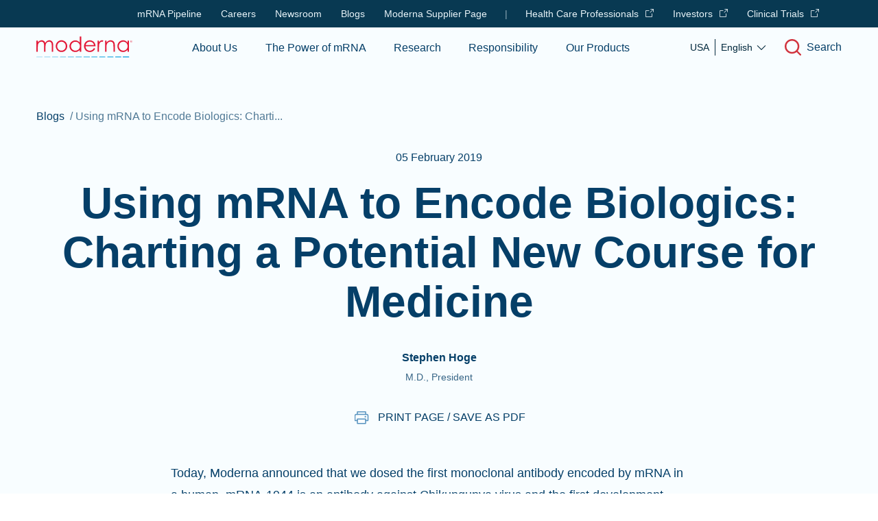

--- FILE ---
content_type: text/html; charset=utf-8
request_url: https://www.modernatx.com/en-US/media-center/all-media/blogs/mrna-encode-biologics
body_size: 89527
content:
<!DOCTYPE html><html lang="en-US"><head><script>history.scrollRestoration = "manual"</script><link rel="icon" href="/assets/favicons/favicon.ico"/><link rel="apple-touch-icon" sizes="180x180" href="/assets/favicons/apple-touch-icon.png"/><link rel="icon" type="image/png" sizes="32x32" href="/assets/favicons/favicon-32x32.png"/><link rel="icon" type="image/png" sizes="16x16" href="/assets/favicons/favicon-16x16.png"/><link rel="manifest" href="/assets/favicons/site.webmanifest" crossorigin="use-credentials"/><link rel="mask-icon" href="/assets/favicons/safari-pinned-tab.svg" color="#00b4f1"/><meta name="msapplication-TileColor" content="#00b4f1"/><meta name="theme-color" content="#ffffff"/><link rel="preload" href="/assets/fonts/Aeonik-Light.woff2" as="font" type="font/woff2" crossorigin="anonymous"/><link rel="preload" href="/assets/fonts/Aeonik-Regular.woff2" as="font" type="font/woff2" crossorigin="anonymous"/><link rel="preload" href="/assets/fonts/Aeonik-Bold.woff2" as="font" type="font/woff2" crossorigin="anonymous"/><link rel="preconnect" href="https://fonts.gstatic.com"/><meta name="viewport" content="width=device-width"/><meta charSet="utf-8"/><title>Using mRNA to Encode Biologics</title><meta name="description" content="Using mRNA to Encode Biologics: Charting a Potential New Course for Medicine"/><meta property="og:url" content="https://www.modernatx.com/en-US/media-center/all-media/blogs/mrna-encode-biologics?slug=media-center%2Fall-media%2Fblogs%2Fmrna-encode-biologics"/><meta property="og:image" content="https://www.modernatx.com/assets/images/moderna-default.png"/><meta property="og:site_name" content="Moderna"/><meta property="og:title" content="Using mRNA to Encode Biologics"/><meta property="og:description" content="Using mRNA to Encode Biologics: Charting a Potential New Course for Medicine"/><meta name="twitter:card" content="summary_large_image"/><meta name="twitter:creator" content="@moderna_tx"/><meta name="twitter:site" content="@moderna_tx"/><meta name="twitter:title" content="Using mRNA to Encode Biologics"/><meta name="twitter:description" content="Using mRNA to Encode Biologics: Charting a Potential New Course for Medicine"/><meta name="twitter:image" content="https://www.modernatx.com/assets/images/moderna-default.png"/><meta name="naver-site-verification" content="42e6d4ee294bcbb469695a8e45af7244452fdcb0"/><link rel="canonical" href="https://www.modernatx.com/media-center/all-media/blogs/mrna-encode-biologics"/><meta name="next-head-count" content="17"/><link rel="preload" href="/_next/static/css/3977aa31cfa36bc68429.css" as="style"/><link rel="stylesheet" href="/_next/static/css/3977aa31cfa36bc68429.css" data-n-g=""/><link rel="preload" href="/_next/static/css/dbd185df28e0086f784d.css" as="style"/><link rel="stylesheet" href="/_next/static/css/dbd185df28e0086f784d.css"/><noscript data-n-css=""></noscript><script defer="" nomodule="" src="/_next/static/chunks/polyfills-7b08e4c67f4f1b892f4b.js"></script><script defer="" src="/_next/static/chunks/f858f0cf-2b85815de06de9d1d271.js"></script><script defer="" src="/_next/static/chunks/918-df63300cbefadd97ec96.js"></script><script defer="" src="/_next/static/chunks/823-8e185507f87548770efe.js"></script><script defer="" src="/_next/static/chunks/2-f1471182482e768f6cb9.js"></script><script defer="" src="/_next/static/chunks/282-2ca6f6fcc49b6a2955a5.js"></script><script defer="" src="/_next/static/chunks/692.7562541100eba4531a50.js"></script><script defer="" src="/_next/static/chunks/838.eecda2c0ce63ae634fa4.js"></script><script defer="" src="/_next/static/chunks/843.ddb063c585bf33f81699.js"></script><script defer="" src="/_next/static/chunks/602.0e3278eeafa90b436663.js"></script><script defer="" src="/_next/static/chunks/998.7868da770397ae4eb057.js"></script><script src="/_next/static/chunks/webpack-6808fdc5ff568e12b168.js" defer=""></script><script src="/_next/static/chunks/framework-3af989d3dbeb77832f99.js" defer=""></script><script src="/_next/static/chunks/main-ded7444f6ec00aa12938.js" defer=""></script><script src="/_next/static/chunks/pages/_app-3d092311a371d65c9c2f.js" defer=""></script><script src="/_next/static/chunks/901-fe428a72040887e6fd97.js" defer=""></script><script src="/_next/static/chunks/677-70a7e0577f0de0668c2e.js" defer=""></script><script src="/_next/static/chunks/844-ae6f2c048a0a58c3f276.js" defer=""></script><script src="/_next/static/chunks/532-eae3ab34953b9e082cbd.js" defer=""></script><script src="/_next/static/chunks/pages/%5B...slug%5D-57eaaf9f3bc7f5aedc96.js" defer=""></script><script src="/_next/static/TZrED8m8VCETN87MiZfz8/_buildManifest.js" defer=""></script><script src="/_next/static/TZrED8m8VCETN87MiZfz8/_ssgManifest.js" defer=""></script><style data-styled="" data-styled-version="5.3.3">html,body,div,span,applet,object,iframe,h1,h2,h3,h4,h5,h6,p,blockquote,pre,a,abbr,acronym,address,big,cite,code,del,dfn,em,img,ins,kbd,q,s,samp,small,strike,strong,sub,sup,tt,var,b,u,i,center,dl,dt,dd,ol,ul,li,fieldset,form,label,legend,table,caption,tbody,tfoot,thead,tr,th,td,article,aside,canvas,details,embed,figure,figcaption,footer,header,hgroup,menu,nav,output,ruby,section,summary,time,mark,audio,video{margin:0;padding:0;border:0;font-size:100%;font:inherit;vertical-align:baseline;}/*!sc*/
article,aside,details,figcaption,figure,footer,header,hgroup,menu,nav,section{display:block;}/*!sc*/
body{line-height:1;}/*!sc*/
ol,ul{list-style:none;}/*!sc*/
blockquote,q{quotes:none;}/*!sc*/
blockquote:before,blockquote:after,q:before,q:after{content:'';content:none;}/*!sc*/
table{border-collapse:collapse;border-spacing:0;}/*!sc*/
*{box-sizing:border-box;}/*!sc*/
html{font-size:100%;}/*!sc*/
html.body--freeze,html.body--freeze body{overflow:hidden;}/*!sc*/
body{margin:0;font-family:"Aeonik","Arial",sans-serif;font-weight:400;-webkit-font-smoothing:antialiased;-moz-osx-font-smoothing:grayscale;-webkit-text-size-adjust:100%;}/*!sc*/
a{-webkit-text-decoration:none;text-decoration:none;color:currentColor;}/*!sc*/
img{display:block;width:100%;}/*!sc*/
button{border:none;background:none;cursor:pointer;color:inherit;}/*!sc*/
button:disabled{cursor:default;}/*!sc*/
*:focus{outline:none;}/*!sc*/
data-styled.g1[id="sc-global-YxZJK1"]{content:"sc-global-YxZJK1,"}/*!sc*/
.espIgv{font-family:inherit;position:relative;display:-webkit-inline-box;display:-webkit-inline-flex;display:-ms-inline-flexbox;display:inline-flex;-webkit-flex-direction:column;-ms-flex-direction:column;flex-direction:column;-webkit-box-pack:center;-webkit-justify-content:center;-ms-flex-pack:center;justify-content:center;-webkit-align-items:center;-webkit-box-align:center;-ms-flex-align:center;align-items:center;font-weight:700;}/*!sc*/
data-styled.g15[id="sc-crHmcD"]{content:"espIgv,"}/*!sc*/
.coLViv{-webkit-animation:LSQeB 1s linear infinite;animation:LSQeB 1s linear infinite;position:static;}/*!sc*/
.coLViv circle{-webkit-transform-origin:center;-ms-transform-origin:center;transform-origin:center;stroke-width:2;stroke-dasharray:96;stroke-dashoffset:0;-webkit-animation:bEvDbl 2.5s ease-in-out infinite;animation:bEvDbl 2.5s ease-in-out infinite;}/*!sc*/
data-styled.g17[id="sc-bqiRlB"]{content:"coLViv,"}/*!sc*/
.bDVVkh{display:-webkit-box;display:-webkit-flex;display:-ms-flexbox;display:flex;-webkit-align-items:center;-webkit-box-align:center;-ms-flex-align:center;align-items:center;-webkit-box-pack:center;-webkit-justify-content:center;-ms-flex-pack:center;justify-content:center;-webkit-box-flex:1;-webkit-flex-grow:1;-ms-flex-positive:1;flex-grow:1;width:100%;height:100%;pointer-events:none;}/*!sc*/
data-styled.g19[id="sc-hBUSln"]{content:"bDVVkh,"}/*!sc*/
.jiYMmI{margin-right:.5rem;line-height:0;}/*!sc*/
data-styled.g20[id="sc-fotOHu"]{content:"jiYMmI,"}/*!sc*/
.jwZhUc{visibility:visible;color:inherit;}/*!sc*/
data-styled.g22[id="sc-bkkeKt"]{content:"jwZhUc,"}/*!sc*/
.iDZYRm{margin-bottom:1.5rem;}/*!sc*/
data-styled.g39[id="sc-jJoQJp"]{content:"iDZYRm,"}/*!sc*/
@font-face{font-display:swap;font-family:'Aeonik';src:url('/assets/fonts/Aeonik-Light.woff2') format('woff2'),url('/assets/fonts/Aeonik-Light.woff') format('woff');font-weight:300;font-style:normal;}/*!sc*/
@font-face{font-display:swap;font-family:'Aeonik';src:url('/assets/fonts/Aeonik-LightItalic.woff2') format('woff2'),url('/assets/fonts/Aeonik-LightItalic.woff') format('woff');font-weight:300;font-style:italic;}/*!sc*/
@font-face{font-display:swap;font-family:'Aeonik';src:url('/assets/fonts/Aeonik-Regular.woff2') format('woff2'),url('/assets/fonts/Aeonik-Regular.woff') format('woff');font-weight:400;font-style:normal;}/*!sc*/
@font-face{font-display:swap;font-family:'Aeonik';src:url('/assets/fonts/Aeonik-RegularItalic.woff2') format('woff2'),url('/assets/fonts/Aeonik-RegularItalic.woff') format('woff');font-weight:400;font-style:italic;}/*!sc*/
@font-face{font-display:swap;font-family:'Aeonik';src:url('/assets/fonts/Aeonik-Medium.woff2') format('woff2'),url('/assets/fonts/Aeonik-Medium.woff') format('woff');font-weight:500;font-style:normal;}/*!sc*/
@font-face{font-display:swap;font-family:'Aeonik';src:url('/assets/fonts/Aeonik-MediumItalic.woff2') format('woff2'),url('/assets/fonts/Aeonik-MediumItalic.woff') format('woff');font-weight:500;font-style:italic;}/*!sc*/
@font-face{font-display:swap;font-family:'Aeonik';src:url('/assets/fonts/Aeonik-Bold.woff2') format('woff2'),url('/assets/fonts/Aeonik-Bold.woff') format('woff');font-weight:700;font-style:normal;}/*!sc*/
@font-face{font-display:swap;font-family:'Aeonik';src:url('/assets/fonts/Aeonik-BoldItalic.woff2') format('woff2'),url('/assets/fonts/Aeonik-BoldItalicd.woff') format('woff');font-weight:700;font-style:italic;}/*!sc*/
@font-face{font-family:'Roboto Mono';font-style:normal;font-weight:300;font-display:swap;src:url('/assets/fonts/Roboto-Mono-Light.woff2') format('woff2');unicode-range:U+0000-00FF,U+0131,U+0152-0153,U+02BB-02BC,U+02C6,U+02DA,U+02DC,U+2000-206F,U+2074,U+20AC,U+2122,U+2191,U+2193,U+2212,U+2215,U+FEFF,U+FFFD;}/*!sc*/
@font-face{font-family:'Roboto Mono';font-style:normal;font-weight:400;font-display:swap;src:url('/assets/fonts/Roboto-Mono-Regular.woff2') format('woff2');unicode-range:U+0000-00FF,U+0131,U+0152-0153,U+02BB-02BC,U+02C6,U+02DA,U+02DC,U+2000-206F,U+2074,U+20AC,U+2122,U+2191,U+2193,U+2212,U+2215,U+FEFF,U+FFFD;}/*!sc*/
@font-face{font-family:'Roboto Mono';font-style:normal;font-weight:500;font-display:swap;src:url('/assets/fonts/Roboto-Mono-Medium.woff2') format('woff2');unicode-range:U+0000-00FF,U+0131,U+0152-0153,U+02BB-02BC,U+02C6,U+02DA,U+02DC,U+2000-206F,U+2074,U+20AC,U+2122,U+2191,U+2193,U+2212,U+2215,U+FEFF,U+FFFD;}/*!sc*/
@font-face{font-family:'Roboto Mono';font-style:normal;font-weight:700;font-display:swap;src:url('/assets/fonts/Roboto-Mono-Bold.woff2') format('woff2');unicode-range:U+0000-00FF,U+0131,U+0152-0153,U+02BB-02BC,U+02C6,U+02DA,U+02DC,U+2000-206F,U+2074,U+20AC,U+2122,U+2191,U+2193,U+2212,U+2215,U+FEFF,U+FFFD;}/*!sc*/
html,body{height:100%;}/*!sc*/
#__next{display:-webkit-box;display:-webkit-flex;display:-ms-flexbox;display:flex;-webkit-flex-direction:column;-ms-flex-direction:column;flex-direction:column;min-height:100%;}/*!sc*/
#main{-webkit-box-flex:1;-webkit-flex-grow:1;-ms-flex-positive:1;flex-grow:1;overflow:hidden;background:#F8FDFF;-webkit-flex-direction:column;-ms-flex-direction:column;flex-direction:column;}/*!sc*/
@media (min-width:768px){#main{display:-webkit-box;display:-webkit-flex;display:-ms-flexbox;display:flex;}#main > div{width:100%;-webkit-box-flex:1;-webkit-flex-grow:1;-ms-flex-positive:1;flex-grow:1;}}/*!sc*/
body{font-family:"Aeonik","Arial",sans-serif;}/*!sc*/
div[data-reach-dialog-overlay]{z-index:40;}/*!sc*/
.ReactQueryDevtools > button{z-index:31 !important;}/*!sc*/
@media only screen and (max-width:767px){#privacy_prompt.privacy_prompt_analytics.hide-details{padding:2rem 1.25rem !important;}#privacy_prompt.privacy_prompt_analytics{padding:6rem 1.25rem 2.5rem 1.25rem !important;}}/*!sc*/
data-styled.g405[id="sc-global-ljIUmA1"]{content:"sc-global-ljIUmA1,"}/*!sc*/
.eMqJCN{display:-webkit-inline-box;display:-webkit-inline-flex;display:-ms-inline-flexbox;display:inline-flex;position:relative;}/*!sc*/
.eMqJCN > span{padding-block:.25rem;}/*!sc*/
data-styled.g406[id="Link__LinkStyles-sc-1yyh01d-0"]{content:"eMqJCN,"}/*!sc*/
.hoLctp{font-size:1.5rem;line-height:36px;font-weight:700;color:#053F68;margin:1rem 0px;}/*!sc*/
data-styled.g416[id="indexstyles__Heading4-sc-1nlmfc0-9"]{content:"hoLctp,"}/*!sc*/
.dpuSZr{font-size:1.125rem;line-height:32px;color:#053F68;margin-bottom:1rem;font-weight:400;}/*!sc*/
data-styled.g418[id="indexstyles__Paragraph-sc-1nlmfc0-11"]{content:"dpuSZr,"}/*!sc*/
.fTLMci{font-style:italic;}/*!sc*/
data-styled.g422[id="indexstyles__Italic-sc-1nlmfc0-15"]{content:"fTLMci,"}/*!sc*/
.gQUrLh{color:#376586;-webkit-text-decoration:underline;text-decoration:underline;cursor:pointer;border-radius:3px;border:2px solid transparent;}/*!sc*/
.gQUrLh.focus-visible{border-color:#079AE0;}/*!sc*/
data-styled.g424[id="indexstyles__StyledLink-sc-1nlmfc0-17"]{content:"gQUrLh,"}/*!sc*/
.dZQKrd{font-weight:default;display:-webkit-box;display:-webkit-flex;display:-ms-flexbox;display:flex;-webkit-align-items:center;-webkit-box-align:center;-ms-flex-align:center;align-items:center;font-weight:500;}/*!sc*/
.dZQKrd:focus-visible{box-shadow:inset 0px 0px 0px 1px #079AE0;}/*!sc*/
.dZQKrd:hover{cursor:pointer;}/*!sc*/
.dZQKrd:hover > div div{width:100%;}/*!sc*/
data-styled.g426[id="indexstyles__StyledCorporateLink-sc-19dz5zp-1"]{content:"dZQKrd,"}/*!sc*/
.giDqrv{color:#0F78C2;font-size:1.125rem;line-height:32px;display:inline-block;color:#053F68;font-size:1rem;line-height:20px;}/*!sc*/
data-styled.g428[id="indexstyles__StyledCorporateLinkCopySitemap-sc-19dz5zp-3"]{content:"giDqrv,"}/*!sc*/
.EloMd{background-color:#508BB6;height:1px;-webkit-transition:width 0.2s ease-in-out;transition:width 0.2s ease-in-out;width:0;}/*!sc*/
data-styled.g430[id="indexstyles__StyledCorporateLinkUnderbar-sc-19dz5zp-5"]{content:"EloMd,"}/*!sc*/
.Vgyn{display:-webkit-box;display:-webkit-flex;display:-ms-flexbox;display:flex;-webkit-flex-wrap:wrap;-ms-flex-wrap:wrap;flex-wrap:wrap;margin-left:-.5rem;margin-right:-.5rem;}/*!sc*/
@media (min-width:768px){.Vgyn{margin-left:-.75rem;margin-right:-.75rem;}}/*!sc*/
@media (min-width:1024px){.Vgyn{margin-left:-1rem;margin-right:-1rem;}}/*!sc*/
data-styled.g484[id="Row-sc-1c6b5zy-0"]{content:"Vgyn,"}/*!sc*/
.gzWpaZ{padding-left:.5rem;padding-right:.5rem;max-width:83.33333333333334%;-webkit-flex-basis:83.33333333333334%;-ms-flex-preferred-size:83.33333333333334%;flex-basis:83.33333333333334%;}/*!sc*/
@media (min-width:768px){.gzWpaZ{padding-left:.75rem;padding-right:.75rem;max-width:41.66666666666667%;-webkit-flex-basis:41.66666666666667%;-ms-flex-preferred-size:41.66666666666667%;flex-basis:41.66666666666667%;}}/*!sc*/
@media (min-width:1024px){.gzWpaZ{padding-left:1rem;padding-right:1rem;max-width:16.666666666666664%;-webkit-flex-basis:16.666666666666664%;-ms-flex-preferred-size:16.666666666666664%;flex-basis:16.666666666666664%;}}/*!sc*/
.bZvZiZ{padding-left:.5rem;padding-right:.5rem;max-width:100%;-webkit-flex-basis:100%;-ms-flex-preferred-size:100%;flex-basis:100%;}/*!sc*/
@media (min-width:768px){.bZvZiZ{padding-left:.75rem;padding-right:.75rem;max-width:100%;-webkit-flex-basis:100%;-ms-flex-preferred-size:100%;flex-basis:100%;}}/*!sc*/
@media (min-width:1024px){.bZvZiZ{padding-left:1rem;padding-right:1rem;max-width:100%;-webkit-flex-basis:100%;-ms-flex-preferred-size:100%;flex-basis:100%;}}/*!sc*/
.jUqRaZ{padding-left:.5rem;padding-right:.5rem;max-width:100%;-webkit-flex-basis:100%;-ms-flex-preferred-size:100%;flex-basis:100%;}/*!sc*/
@media (min-width:768px){.jUqRaZ{padding-left:.75rem;padding-right:.75rem;max-width:50%;-webkit-flex-basis:50%;-ms-flex-preferred-size:50%;flex-basis:50%;}}/*!sc*/
@media (min-width:1024px){.jUqRaZ{padding-left:1rem;padding-right:1rem;max-width:66.66666666666666%;-webkit-flex-basis:66.66666666666666%;-ms-flex-preferred-size:66.66666666666666%;flex-basis:66.66666666666666%;}}/*!sc*/
.eJODoB{padding-left:.5rem;padding-right:.5rem;max-width:100%;-webkit-flex-basis:100%;-ms-flex-preferred-size:100%;flex-basis:100%;}/*!sc*/
@media (min-width:768px){.eJODoB{padding-left:.75rem;padding-right:.75rem;max-width:75%;-webkit-flex-basis:75%;-ms-flex-preferred-size:75%;flex-basis:75%;}}/*!sc*/
@media (min-width:1024px){.eJODoB{padding-left:1rem;padding-right:1rem;max-width:66.66666666666666%;-webkit-flex-basis:66.66666666666666%;-ms-flex-preferred-size:66.66666666666666%;flex-basis:66.66666666666666%;}}/*!sc*/
.eBalTV{padding-left:.5rem;padding-right:.5rem;max-width:100%;-webkit-flex-basis:100%;-ms-flex-preferred-size:100%;flex-basis:100%;}/*!sc*/
@media (min-width:768px){.eBalTV{padding-left:.75rem;padding-right:.75rem;max-width:100%;-webkit-flex-basis:100%;-ms-flex-preferred-size:100%;flex-basis:100%;}}/*!sc*/
@media (min-width:1024px){.eBalTV{padding-left:1rem;padding-right:1rem;max-width:75%;-webkit-flex-basis:75%;-ms-flex-preferred-size:75%;flex-basis:75%;}}/*!sc*/
.gPiWHp{padding-left:.5rem;padding-right:.5rem;max-width:100%;-webkit-flex-basis:100%;-ms-flex-preferred-size:100%;flex-basis:100%;}/*!sc*/
@media (min-width:768px){.gPiWHp{padding-left:.75rem;padding-right:.75rem;max-width:33.33333333333333%;-webkit-flex-basis:33.33333333333333%;-ms-flex-preferred-size:33.33333333333333%;flex-basis:33.33333333333333%;}}/*!sc*/
@media (min-width:1024px){.gPiWHp{padding-left:1rem;padding-right:1rem;max-width:33.33333333333333%;-webkit-flex-basis:33.33333333333333%;-ms-flex-preferred-size:33.33333333333333%;flex-basis:33.33333333333333%;}}/*!sc*/
.klOsxx{padding-left:.5rem;padding-right:.5rem;max-width:100%;-webkit-flex-basis:100%;-ms-flex-preferred-size:100%;flex-basis:100%;}/*!sc*/
@media (min-width:768px){.klOsxx{padding-left:.75rem;padding-right:.75rem;max-width:100%;-webkit-flex-basis:100%;-ms-flex-preferred-size:100%;flex-basis:100%;}}/*!sc*/
@media (min-width:1024px){.klOsxx{padding-left:1rem;padding-right:1rem;max-width:25%;-webkit-flex-basis:25%;-ms-flex-preferred-size:25%;flex-basis:25%;}}/*!sc*/
data-styled.g485[id="Column-sc-1b0uoo0-0"]{content:"gzWpaZ,bZvZiZ,jUqRaZ,eJODoB,eBalTV,gPiWHp,klOsxx,"}/*!sc*/
.etziUd{-webkit-box-pack:center;-webkit-justify-content:center;-ms-flex-pack:center;justify-content:center;width:100%;}/*!sc*/
data-styled.g487[id="indexstyles__CenteredRow-sc-1dx1ogs-1"]{content:"etziUd,"}/*!sc*/
.iCybMF{overflow-wrap:break-word;}/*!sc*/
.iCybMF > div > *{margin-left:0px;margin-right:0px;}/*!sc*/
.iCybMF li{color:#053F68;}/*!sc*/
.iCybMF a[data-component-type='hyperlink']{display:unset;word-break:break-word;}/*!sc*/
.iCybMF a[data-component-type='hyperlink'] span{padding:0;}/*!sc*/
data-styled.g488[id="indexstyles__RichElementContainer-sc-1dx1ogs-2"]{content:"iCybMF,"}/*!sc*/
.fXtPHr{width:100%;padding-left:1rem;padding-right:1rem;margin-left:auto;margin-right:auto;}/*!sc*/
@media (min-width:768px){.fXtPHr{padding-left:3.9vw;padding-right:3.9vw;}}/*!sc*/
@media (min-width:1024px){.fXtPHr{padding-left:4.16vw;padding-right:4.16vw;}}/*!sc*/
@media (min-width:1440px){.fXtPHr{max-width:calc(1600px + 4.16vw + 4.16vw);}}/*!sc*/
data-styled.g490[id="Wrapper-sc-s3066g-0"]{content:"fXtPHr,"}/*!sc*/
.dlqmkd{background-color:#000;border-radius:1rem;border:5px solid #fff;-webkit-clip-path:inset(50%);clip-path:inset(50%);-webkit-clip:rect(1px,1px,1px,1px);clip:rect(1px,1px,1px,1px);color:#fff;font-size:1.2em;height:1px;left:50%;margin:0;padding:5px;position:absolute;text-align:center;top:auto;-webkit-transform:translateX(-50%);-ms-transform:translateX(-50%);transform:translateX(-50%);white-space:nowrap;width:1px;}/*!sc*/
.dlqmkd:focus,.dlqmkd:active{-webkit-clip:unset;clip:unset;-webkit-clip-path:unset;clip-path:unset;width:30%;height:auto;z-index:999;}/*!sc*/
data-styled.g506[id="SkipButton__StyledSkipLink-sc-mypged-0"]{content:"dlqmkd,"}/*!sc*/
.ekHann{position:relative;padding-top:calc(100px + 1rem);}/*!sc*/
.ekHann.focus-visible{border:2px solid #079ae050;}/*!sc*/
@media (min-width:1024px){.ekHann{padding-top:calc(140px + 1rem);}}/*!sc*/
data-styled.g508[id="SkipTarget__StyledMain-sc-tj2olc-0"]{content:"ekHann,"}/*!sc*/
.kcymHF{font-size:1rem;line-height:28px;width:100%;}/*!sc*/
data-styled.g513[id="PrimaryFooterNav__StyledNav-sc-1wshw00-0"]{content:"kcymHF,"}/*!sc*/
.iPFPwt a{width:-webkit-fit-content;width:-moz-fit-content;width:fit-content;cursor:pointer;display:block;white-space:nowrap;color:#CED7DC;-webkit-transition:background 0.3s ease-in-out;transition:background 0.3s ease-in-out;position:relative;margin-bottom:.5rem;border-radius:3px;}/*!sc*/
@media (min-width:1024px){.iPFPwt a{margin-bottom:.25rem;}}/*!sc*/
.iPFPwt a svg{position:relative;}/*!sc*/
.iPFPwt a:hover,.iPFPwt a:active{color:#FFFFFF;}/*!sc*/
.iPFPwt a:hover svg,.iPFPwt a:active svg{fill:#FFFFFF;}/*!sc*/
.iPFPwt a:hover::before,.iPFPwt a:active::before{content:'';position:absolute;bottom:6px;background:#FFFFFF;width:100%;height:1px;}/*!sc*/
.iPFPwt a.focus-visible{background:#079AE050;}/*!sc*/
.iPFPwt:after{content:'';display:block;margin:1rem;width:1.5rem;height:1px;}/*!sc*/
.iPFPwt h3{color:#CED7DC;font-size:1rem;line-height:28px;}/*!sc*/
@media (min-width:1024px){.iPFPwt{display:-webkit-box;display:-webkit-flex;display:-ms-flexbox;display:flex;-webkit-flex-direction:column;-ms-flex-direction:column;flex-direction:column;-webkit-flex-wrap:wrap;-ms-flex-wrap:wrap;flex-wrap:wrap;max-width:80%;}.iPFPwt:after{display:none;}.iPFPwt a{display:inline-block;}.iPFPwt h3:after{content:'';height:1.25em;border-right:1px solid;}.iPFPwt h3:last-child:after{display:none;}}/*!sc*/
data-styled.g515[id="PrimaryFooterNav__StyledList-sc-1wshw00-2"]{content:"iPFPwt,"}/*!sc*/
.dZGQiP{margin-bottom:2.5rem;}/*!sc*/
@media (min-width:1024px){.dZGQiP{margin-bottom:2rem;}}/*!sc*/
data-styled.g518[id="PrimaryFooterNav__StyledNavElement-sc-1wshw00-5"]{content:"dZGQiP,"}/*!sc*/
.joSyEa{font-size:1rem;line-height:28px;color:#FFFFFF;font-weight:700;}/*!sc*/
.joSyEa > a{display:block;margin-bottom:1rem;-webkit-transition:background 0.3s ease-in-out;transition:background 0.3s ease-in-out;border-radius:3px;}/*!sc*/
.joSyEa > a:hover,.joSyEa > a:active{color:#FFFFFF;-webkit-text-decoration:underline;text-decoration:underline;}/*!sc*/
.joSyEa > a.focus-visible{background:#079AE050;}/*!sc*/
.joSyEa > span{display:block;margin-bottom:1rem;}/*!sc*/
data-styled.g519[id="PrimaryFooterNav__StyledHeading-sc-1wshw00-6"]{content:"joSyEa,"}/*!sc*/
.ixqWbk{display:inline-block;vertical-align:middle;padding:.25rem;border-radius:50%;width:32px;height:32px;display:-webkit-box;display:-webkit-flex;display:-ms-flexbox;display:flex;-webkit-box-pack:center;-webkit-justify-content:center;-ms-flex-pack:center;justify-content:center;-webkit-align-items:center;-webkit-box-align:center;-ms-flex-align:center;align-items:center;-webkit-transition:background-color 0.2s ease-out;transition:background-color 0.2s ease-out;background-color:#CED7DC;}/*!sc*/
.ixqWbk:hover,.ixqWbk:active,.ixqWbk:focus,.ixqWbk:focus-visible{background-color:#FFFFFF;}/*!sc*/
.ixqWbk svg{display:block;}/*!sc*/
data-styled.g520[id="PrimaryFooterNav__StyledSocialLink-sc-1wshw00-7"]{content:"ixqWbk,"}/*!sc*/
.cRMWTk{width:11.5rem;display:-webkit-box;display:-webkit-flex;display:-ms-flexbox;display:flex;-webkit-box-pack:start;-webkit-justify-content:flex-start;-ms-flex-pack:start;justify-content:flex-start;-webkit-align-items:center;-webkit-box-align:center;-ms-flex-align:center;align-items:center;margin-top:4rem;-webkit-column-gap:1.25rem;column-gap:1.25rem;}/*!sc*/
@media (min-width:1024px){.cRMWTk{-webkit-box-pack:end;-webkit-justify-content:flex-end;-ms-flex-pack:end;justify-content:flex-end;float:right;margin:0;}}/*!sc*/
.cRMWTk svg{fill:#FFFFFF;}/*!sc*/
data-styled.g521[id="PrimaryFooterNav__SocialLinksWrapper-sc-1wshw00-8"]{content:"cRMWTk,"}/*!sc*/
.cwplkP{background-color:#083952;padding:4rem 0px;width:100%;font-size:0.875rem;line-height:20px;}/*!sc*/
@media (min-width:1024px){.cwplkP{font-size:1rem;line-height:28px;padding:4rem 0px;}}/*!sc*/
data-styled.g522[id="component__StyledContainer-sc-ex22ej-0"]{content:"cwplkP,"}/*!sc*/
.fMzYTW{width:100%;position:absolute;z-index:20;background:transparent;}/*!sc*/
data-styled.g523[id="indexstyles__StyledNav-sc-dzpr3e-0"]{content:"fMzYTW,"}/*!sc*/
.graTif{position:absolute;top:56px;right:0;background:#FFFFFF;height:calc(100vh - 57px);overflow-y:auto;width:0px;-webkit-overflow-scrolling:touch;}/*!sc*/
@media (min-width:768px){.graTif{width:0px;}}/*!sc*/
@media (min-width:1024px){.graTif{position:fixed;height:calc(100vh - 57px);top:56px;width:0px;}}/*!sc*/
data-styled.g526[id="indexstyles__SidebarMenuBig-sc-dzpr3e-3"]{content:"graTif,"}/*!sc*/
.duDmhm{width:-webkit-fit-content;width:-moz-fit-content;width:fit-content;height:100%;display:-webkit-box;display:-webkit-flex;display:-ms-flexbox;display:flex;-webkit-box-pack:start;-webkit-justify-content:flex-start;-ms-flex-pack:start;justify-content:flex-start;-webkit-align-items:center;-webkit-box-align:center;-ms-flex-align:center;align-items:center;-webkit-flex:1;-ms-flex:1;flex:1;display:none;}/*!sc*/
.duDmhm span{text-align:left;}/*!sc*/
@media (min-width:1024px){.duDmhm{-webkit-box-pack:center;-webkit-justify-content:center;-ms-flex-pack:center;justify-content:center;display:-webkit-box;display:-webkit-flex;display:-ms-flexbox;display:flex;}}/*!sc*/
data-styled.g533[id="indexstyles__MainNav-sc-1eztqrw-0"]{content:"duDmhm,"}/*!sc*/
.ftkxH{display:-webkit-box;display:-webkit-flex;display:-ms-flexbox;display:flex;-webkit-box-pack:center;-webkit-justify-content:center;-ms-flex-pack:center;justify-content:center;width:100%;height:100%;}/*!sc*/
data-styled.g534[id="indexstyles__MainNavList-sc-1eztqrw-1"]{content:"ftkxH,"}/*!sc*/
.gPYUso{display:-webkit-box;display:-webkit-flex;display:-ms-flexbox;display:flex;-webkit-box-pack:center;-webkit-justify-content:center;-ms-flex-pack:center;justify-content:center;-webkit-align-items:center;-webkit-box-align:center;-ms-flex-align:center;align-items:center;margin:0px 1.5%;}/*!sc*/
@media (min-width:1440px){.gPYUso{margin:0px 1rem;}}/*!sc*/
data-styled.g535[id="indexstyles__MainNavListItem-sc-1eztqrw-2"]{content:"gPYUso,"}/*!sc*/
.cljhcY{height:100%;border-radius:3px;border:2px solid transparent;font-family:"Aeonik","Arial",sans-serif;position:relative;font-size:1rem;color:#053F68;font-weight:500;border-bottom:0;display:-webkit-box;display:-webkit-flex;display:-ms-flexbox;display:flex;-webkit-align-items:center;-webkit-box-align:center;-ms-flex-align:center;align-items:center;}/*!sc*/
.cljhcY.focus-visible{border-color:#079AE0;}/*!sc*/
.cljhcY:nth-last-child{margin-right:0px;}/*!sc*/
.cljhcY::after{content:'';position:absolute;width:100%;height:3px;left:0px;bottom:-1px;background:transparent;-webkit-transition:background 0.5s;transition:background 0.5s;}/*!sc*/
.cljhcY:hover::after{background:#508BB6;}/*!sc*/
data-styled.g536[id="MainNavItem__StyledMenuLink-sc-19jq35v-0"]{content:"cljhcY,"}/*!sc*/
.gRVjGT{width:100%;position:absolute;top:101%;left:0px;height:0px;opacity:0;display:none;-webkit-box-pack:center;-webkit-justify-content:center;-ms-flex-pack:center;justify-content:center;-webkit-align-items:center;-webkit-box-align:center;-ms-flex-align:center;align-items:center;background:#FFFFFF;-webkit-transition:height 0.3s cubic-bezier(0.175,0.885,0.32,1.275),opacity 0.3s cubic-bezier(0.175,0.885,0.32,1.275);transition:height 0.3s cubic-bezier(0.175,0.885,0.32,1.275),opacity 0.3s cubic-bezier(0.175,0.885,0.32,1.275);z-index:10;overflow:hidden;}/*!sc*/
@media (min-width:1024px){.gRVjGT{display:-webkit-box;display:-webkit-flex;display:-ms-flexbox;display:flex;}}/*!sc*/
data-styled.g538[id="indexstyles__SubNavigationWrapper-sc-pa7m7q-0"]{content:"gRVjGT,"}/*!sc*/
.RvIPa{height:57px;display:-webkit-box;display:-webkit-flex;display:-ms-flexbox;display:flex;z-index:3;-webkit-box-pack:justify;-webkit-justify-content:space-between;-ms-flex-pack:justify;justify-content:space-between;-webkit-align-items:center;-webkit-box-align:center;-ms-flex-align:center;align-items:center;}/*!sc*/
data-styled.g544[id="indexstyles__StyledWrapper-sc-aj120k-0"]{content:"RvIPa,"}/*!sc*/
.fSyIVj{background:transparent;-webkit-transition:background 0.5s;transition:background 0.5s;border-bottom:none;position:relative;}/*!sc*/
@media (min-width:1024px){.fSyIVj{border-bottom:none;}}/*!sc*/
data-styled.g545[id="indexstyles__StyledNavigationBar-sc-aj120k-1"]{content:"fSyIVj,"}/*!sc*/
.eIzudX{margin-left:.5rem;display:none;}/*!sc*/
@media (min-width:768px){.eIzudX{display:initial;}}/*!sc*/
data-styled.g548[id="indexstyles__LabelIcon-sc-aj120k-4"]{content:"eIzudX,"}/*!sc*/
.ghzfgI{display:block;width:7.25rem;height:1.625rem;}/*!sc*/
@media (min-width:768px){.ghzfgI{width:7.75rem;height:1.71625rem;}}/*!sc*/
@media (min-width:1024px){.ghzfgI{width:8.75rem;height:1.96625rem;}}/*!sc*/
data-styled.g550[id="indexstyles__StyledModernaColorLogo-sc-aj120k-6"]{content:"ghzfgI,"}/*!sc*/
.ehLkiU{-webkit-align-items:flex-end;-webkit-box-align:flex-end;-ms-flex-align:flex-end;align-items:flex-end;}/*!sc*/
data-styled.g551[id="indexstyles__NavBarRightContainer-sc-aj120k-7"]{content:"ehLkiU,"}/*!sc*/
.loWPnW{margin-left:-.5rem;margin-right:-.5rem;display:-webkit-box;display:-webkit-flex;display:-ms-flexbox;display:flex;-webkit-align-items:center;-webkit-box-align:center;-ms-flex-align:center;align-items:center;}/*!sc*/
data-styled.g552[id="indexstyles__SearchMenuContainer-sc-aj120k-8"]{content:"loWPnW,"}/*!sc*/
.fnnzED{display:-webkit-box;display:-webkit-flex;display:-ms-flexbox;display:flex;-webkit-align-items:center;-webkit-box-align:center;-ms-flex-align:center;align-items:center;position:relative;font-family:"Aeonik","Arial",sans-serif;font-weight:500;font-size:1rem;color:#053F68;border-radius:3px;border:2px solid transparent;}/*!sc*/
.fnnzED.focus-visible{border-color:#079AE0;}/*!sc*/
.fnnzED:first-child{margin-right:18px;}/*!sc*/
data-styled.g553[id="indexstyles__StyledIconLinks-sc-aj120k-9"]{content:"fnnzED,"}/*!sc*/
.dsVSZU{padding:.5rem .75rem;margin:auto -.75rem;border-radius:3px;}/*!sc*/
.dsVSZU.focus-visible{background:#079AE050;}/*!sc*/
data-styled.g554[id="indexstyles__StyledLogoLink-sc-aj120k-10"]{content:"dsVSZU,"}/*!sc*/
.jigvYM{min-height:100%;width:100%;overflow:auto;padding:2rem;padding-bottom:5rem;}/*!sc*/
@media (min-width:768px){.jigvYM{padding:2rem 2.5rem;}}/*!sc*/
data-styled.g560[id="indexstyles__SidebarContainer-sc-xh1epu-5"]{content:"jigvYM,"}/*!sc*/
.cwmwdU{font-size:1.5rem;line-height:36px;font-weight:700;color:#053F68;margin-bottom:0px;}/*!sc*/
data-styled.g561[id="indexstyles__MainTitle-sc-xh1epu-6"]{content:"cwmwdU,"}/*!sc*/
.jYQezB{font-size:1.5rem;line-height:40px;font-weight:700;color:#053F68;}/*!sc*/
data-styled.g562[id="indexstyles__SectionTitle-sc-xh1epu-7"]{content:"jYQezB,"}/*!sc*/
.wxrsj{width:100%;max-width:918px;height:1px;background:#CDD9E1;margin:1rem 0px;}/*!sc*/
data-styled.g563[id="indexstyles__SidebarDivider-sc-xh1epu-8"]{content:"wxrsj,"}/*!sc*/
.cJVpvk{width:100%;display:-webkit-box;display:-webkit-flex;display:-ms-flexbox;display:flex;-webkit-align-items:baseline;-webkit-box-align:baseline;-ms-flex-align:baseline;align-items:baseline;-webkit-flex-wrap:no-wrap;-ms-flex-wrap:no-wrap;flex-wrap:no-wrap;}/*!sc*/
@media (min-width:768px){.cJVpvk{-webkit-flex-wrap:no-wrap;-ms-flex-wrap:no-wrap;flex-wrap:no-wrap;}}/*!sc*/
@media (min-width:1024px){.cJVpvk{-webkit-flex-basis:50%;-ms-flex-preferred-size:50%;flex-basis:50%;}}/*!sc*/
.dojOqs{width:100%;display:-webkit-box;display:-webkit-flex;display:-ms-flexbox;display:flex;-webkit-align-items:baseline;-webkit-box-align:baseline;-ms-flex-align:baseline;align-items:baseline;-webkit-flex-wrap:wrap;-ms-flex-wrap:wrap;flex-wrap:wrap;}/*!sc*/
@media (min-width:768px){.dojOqs{-webkit-flex-wrap:no-wrap;-ms-flex-wrap:no-wrap;flex-wrap:no-wrap;}}/*!sc*/
@media (min-width:1024px){.dojOqs{-webkit-flex-basis:50%;-ms-flex-preferred-size:50%;flex-basis:50%;}}/*!sc*/
data-styled.g564[id="indexstyles__LanguageSelectorItemContainer-sc-xh1epu-9"]{content:"cJVpvk,dojOqs,"}/*!sc*/
.cJQJCS{font-size:1.125rem;line-height:32px;color:#053F68;font-weight:700;margin-left:0;margin-right:1rem;}/*!sc*/
data-styled.g565[id="indexstyles__LanguageSelectorItemText-sc-xh1epu-10"]{content:"cJQJCS,"}/*!sc*/
.bJUzpz{display:-webkit-box;display:-webkit-flex;display:-ms-flexbox;display:flex;-webkit-align-items:baseline;-webkit-box-align:baseline;-ms-flex-align:baseline;align-items:baseline;width:auto;margin-bottom:0;}/*!sc*/
@media (min-width:768px){.bJUzpz{width:auto;margin-bottom:0;}}/*!sc*/
.haEnfb{display:-webkit-box;display:-webkit-flex;display:-ms-flexbox;display:flex;-webkit-align-items:baseline;-webkit-box-align:baseline;-ms-flex-align:baseline;align-items:baseline;width:100%;margin-bottom: 1rem;}/*!sc*/
@media (min-width:768px){.haEnfb{width:auto;margin-bottom:0;}}/*!sc*/
data-styled.g566[id="indexstyles__CountryContainer-sc-xh1epu-11"]{content:"bJUzpz,haEnfb,"}/*!sc*/
.dffYky{display:-webkit-box;display:-webkit-flex;display:-ms-flexbox;display:flex;}/*!sc*/
.dffYky > a:not(:first-of-type){margin-left:1.5rem;}/*!sc*/
@media (max-width:767px){.dffYky{-webkit-flex-wrap:no-wrap;-ms-flex-wrap:no-wrap;flex-wrap:no-wrap;}.dffYky > a:not(:first-of-type){margin-left:1.5rem;}.dffYky > a{margin-left:1.5rem;padding-top:0;}}/*!sc*/
.XhXUy{display:-webkit-box;display:-webkit-flex;display:-ms-flexbox;display:flex;}/*!sc*/
.XhXUy > a:not(:first-of-type){margin-left:1.5rem;}/*!sc*/
@media (max-width:767px){.XhXUy{-webkit-flex-wrap:no-wrap;-ms-flex-wrap:no-wrap;flex-wrap:no-wrap;}.XhXUy > a:not(:first-of-type){margin-left:1.5rem;}.XhXUy > a{margin-left:0;padding-top:0;}}/*!sc*/
data-styled.g567[id="indexstyles__LanguageOptionsContainer-sc-xh1epu-12"]{content:"dffYky,XhXUy,"}/*!sc*/
.fOIYsp{margin-top:2.5rem;}/*!sc*/
data-styled.g568[id="indexstyles__LocaleSection-sc-xh1epu-13"]{content:"fOIYsp,"}/*!sc*/
.bQa-Dkf > div{margin-bottom:1.5rem;}/*!sc*/
@media (min-width:1024px){.bQa-Dkf{display:-webkit-box;display:-webkit-flex;display:-ms-flexbox;display:flex;-webkit-flex-wrap:wrap;-ms-flex-wrap:wrap;flex-wrap:wrap;-webkit-box-pack:justify;-webkit-justify-content:space-between;-ms-flex-pack:justify;justify-content:space-between;}}/*!sc*/
data-styled.g569[id="indexstyles__LocaleSectionCountries-sc-xh1epu-14"]{content:"bQa-Dkf,"}/*!sc*/
.jqsVdw{list-style:none;color:#053F68;font-size:1.125rem;line-height:32px;margin-bottom:1.5rem;}/*!sc*/
.jqsVdw:first-child{margin-top:1.5rem;}/*!sc*/
@media (min-width:1024px){.jqsVdw{margin-right:1.5rem;font-size:0.875rem;line-height:20px;display:-webkit-box;display:-webkit-flex;display:-ms-flexbox;display:flex;-webkit-align-items:center;-webkit-box-align:center;-ms-flex-align:center;align-items:center;color:#E7F3F8;margin-bottom:0px;}.jqsVdw:first-child{margin-top:0px;}.jqsVdw:active,.jqsVdw:hover{color:#FFFFFF;}}/*!sc*/
data-styled.g579[id="indexstyles__LinkItem-sc-x1ns6z-0"]{content:"jqsVdw,"}/*!sc*/
.ekfgm{display:inline-block;border-radius:3px;border:2px solid transparent;}/*!sc*/
.ekfgm svg{margin-left:.5rem;}/*!sc*/
.ekfgm.focus-visible{border-color:#079AE0;}/*!sc*/
data-styled.g580[id="indexstyles__LinkWrapper-sc-x1ns6z-1"]{content:"ekfgm,"}/*!sc*/
.cZSVjw{width:100%;position:relative;background:#083952;}/*!sc*/
data-styled.g581[id="indexstyles__StyledWrapper-sc-1nholvh-0"]{content:"cZSVjw,"}/*!sc*/
.hWALaU{display:none;}/*!sc*/
@media (min-width:1024px){.hWALaU{width:100%;height:40px;display:-webkit-box;display:-webkit-flex;display:-ms-flexbox;display:flex;-webkit-align-items:center;-webkit-box-align:center;-ms-flex-align:center;align-items:center;-webkit-box-pack:end;-webkit-justify-content:flex-end;-ms-flex-pack:end;justify-content:flex-end;padding-right:60px;}}/*!sc*/
@media (min-width:1600px){.hWALaU{width:1600px;margin-inline:auto;padding-right:0px;}}/*!sc*/
data-styled.g582[id="indexstyles__StyledWrapperQuickLinks-sc-1nholvh-1"]{content:"hWALaU,"}/*!sc*/
.fhKtiZ{margin-right:1.5rem;color:#E7F3F8;opacity:0.6;font-size:0.875rem;line-height:20px;}/*!sc*/
data-styled.g584[id="indexstyles__DesktopDivider-sc-1nholvh-3"]{content:"fhKtiZ,"}/*!sc*/
.fwqEjv{font-size:1.125rem;line-height:28px;display:-webkit-box;display:-webkit-flex;display:-ms-flexbox;display:flex;-webkit-flex-direction:column;-ms-flex-direction:column;flex-direction:column;-webkit-box-pack:justify;-webkit-justify-content:space-between;-ms-flex-pack:justify;justify-content:space-between;-webkit-align-items:baseline;-webkit-box-align:baseline;-ms-flex-align:baseline;align-items:baseline;}/*!sc*/
@media (min-width:1024px){.fwqEjv{-webkit-flex-direction:row;-ms-flex-direction:row;flex-direction:row;}}/*!sc*/
data-styled.g585[id="FooterNav__StyledNav-sc-v931so-0"]{content:"fwqEjv,"}/*!sc*/
.kiznKR{margin:0 -.75rem;}/*!sc*/
.kiznKR a{display:block;margin:1.5rem .5rem;-webkit-transition:background 0.3s ease-in-out;transition:background 0.3s ease-in-out;font-size:1rem;line-height:28px;color:#CED7DC;border-radius:3px;}/*!sc*/
.kiznKR a:hover,.kiznKR a:active{color:#FFFFFF;-webkit-text-decoration:underline;text-decoration:underline;}/*!sc*/
.kiznKR a.focus-visible{background:#079AE050;}/*!sc*/
@media (min-width:1024px){.kiznKR{display:-webkit-box;display:-webkit-flex;display:-ms-flexbox;display:flex;-webkit-flex-direction:row;-ms-flex-direction:row;flex-direction:row;-webkit-flex-wrap:wrap;-ms-flex-wrap:wrap;flex-wrap:wrap;margin:0;max-width:80%;}.kiznKR:after{display:none;}.kiznKR a{display:inline-block;margin:1.5rem 0;margin-right:2.5rem;}.kiznKR li > h3:after{content:'';height:1.25em;}.kiznKR li:last-child > h3:after{display:none;}}/*!sc*/
data-styled.g586[id="FooterNav__StyleList-sc-v931so-1"]{content:"kiznKR,"}/*!sc*/
.gVqlBF{font-size:1rem;line-height:28px;padding:.75rem 0;}/*!sc*/
@media (min-width:768px){.gVqlBF{padding:0;margin-top:2.5rem;}}/*!sc*/
@media (min-width:1024px){.gVqlBF{margin-top:0;margin:1.5rem 0;}}/*!sc*/
data-styled.g588[id="FooterNav__StyledCopyRight-sc-v931so-3"]{content:"gVqlBF,"}/*!sc*/
.klulga{display:-webkit-box;display:-webkit-flex;display:-ms-flexbox;display:flex;-webkit-flex-direction:column-reverse;-ms-flex-direction:column-reverse;flex-direction:column-reverse;margin-top:4rem;margin-left:-.25rem;color:#FFFFFF;}/*!sc*/
@media (min-width:768px){.klulga{-webkit-align-items:flex-end;-webkit-box-align:flex-end;-ms-flex-align:flex-end;align-items:flex-end;}}/*!sc*/
@media (min-width:1024px){.klulga{-webkit-align-self:center;-ms-flex-item-align:center;align-self:center;-webkit-flex-direction:row-reverse;-ms-flex-direction:row-reverse;flex-direction:row-reverse;margin-top:0;margin-left:0;}}/*!sc*/
data-styled.g591[id="FooterNav__RightFlex-sc-v931so-6"]{content:"klulga,"}/*!sc*/
.hzNFoj{position:relative;bottom:1px;margin-bottom:-1px;background-color:#083952;padding:2.5rem 0px;max-width:100%;}/*!sc*/
@media (min-width:768px){.hzNFoj{padding-bottom:3rem;}}/*!sc*/
@media (min-width:1024px){.hzNFoj{padding:1.5rem 0px;}}/*!sc*/
data-styled.g592[id="component__StyledContainer-sc-140ghua-0"]{content:"hzNFoj,"}/*!sc*/
.iesufj{background-color:#083952;width:100%;z-index:1;}/*!sc*/
data-styled.g593[id="FooterDivider__DividerContainer-sc-grbk5n-0"]{content:"iesufj,"}/*!sc*/
.gCfkfy{background:#E6ECF0;opacity:0.3;width:64px;height:1px;}/*!sc*/
@media (min-width:1024px){.gCfkfy{display:none;}}/*!sc*/
data-styled.g594[id="FooterDivider__StyledDivider-sc-grbk5n-1"]{content:"gCfkfy,"}/*!sc*/
.fMXyxP{position:relative;width:100%;display:-webkit-box;display:-webkit-flex;display:-ms-flexbox;display:flex;-webkit-flex-direction:column;-ms-flex-direction:column;flex-direction:column;min-height:100%;-webkit-box-flex:1;-webkit-flex-grow:1;-ms-flex-positive:1;flex-grow:1;}/*!sc*/
data-styled.g595[id="Positioner-sc-o060xv-0"]{content:"fMXyxP,"}/*!sc*/
body div[role="dialog"][aria-label="Modal"]{-webkit-box-pack:center;-webkit-justify-content:center;-ms-flex-pack:center;justify-content:center;overflow:initial;padding:1rem;}/*!sc*/
@media (min-width:721px){body div[role="dialog"][aria-label="Modal"]{border-radius:12px;-webkit-box-pack:start;-webkit-justify-content:start;-ms-flex-pack:start;justify-content:start;max-width:870px;padding:4rem;position:relative;}}/*!sc*/
body div[role="dialog"][aria-label="Modal"] button[data-testid='modal-close']{box-sizing:content-box;cursor:pointer;border-radius:100%;height:28px;padding:.25rem;position:absolute;right:2rem;top:2rem;width:28px;}/*!sc*/
body div[role="dialog"][aria-label="Modal"] button[data-testid='modal-close']::before{background-image:url('/assets/images/close-icon.svg');background-repeat:no-repeat;background-size:cover;border:none;content:'';display:block;left:initial;height:26px;margin:0 auto;position:initial;-webkit-transform:unset;-ms-transform:unset;transform:unset;top:initial;width:26px;}/*!sc*/
body div[role="dialog"][aria-label="Modal"] button[data-testid='modal-close']:hover::before{background-color:transparent;}/*!sc*/
body div[role="dialog"][aria-label="Modal"] button[data-testid='modal-close']:focus,body div[role="dialog"][aria-label="Modal"] button[data-testid='modal-close']:focus-visible{outline:2px solid #079AE0;}/*!sc*/
body div[role="dialog"][aria-label="Modal"] button[data-testid='modal-close']:focus::before,body div[role="dialog"][aria-label="Modal"] button[data-testid='modal-close']:focus-visible::before{border-color:transparent;}/*!sc*/
body div[role="dialog"][aria-label="Modal"] button[data-testid='modal-close'] svg{display:none;}/*!sc*/
@media (min-width:721px){body div[role="dialog"][aria-label="Modal"] button[data-testid='modal-close']{background-color:#FFFFFF;height:24px;padding:.5rem;right:1rem;top:-2.5rem;width:24px;}body div[role="dialog"][aria-label="Modal"] button[data-testid='modal-close']::before{height:22px;width:22px;}}/*!sc*/
body div[role="dialog"][aria-label="Modal"] article h2{color:#053F68;font-size:2.5rem;line-height:48px;font-weight:700;}/*!sc*/
@media (min-width:1024px){body div[role="dialog"][aria-label="Modal"] article h2{font-size:3rem;line-height:54px;font-weight:700;}}/*!sc*/
body div[role="dialog"][aria-label="Modal"] article div p{color:#376586;font-size:1.125rem;line-height:32px;}/*!sc*/
body div[role="dialog"][aria-label="Modal"] article form label{color:#507995;position:relative;}/*!sc*/
body div[role="dialog"][aria-label="Modal"] article form label::before{left:-2.5rem;width:calc(100% + 3rem);}/*!sc*/
body div[role="dialog"][aria-label="Modal"] article form .focus-visible + label::before{border-color:#079AE0;}/*!sc*/
body div[role="dialog"][aria-label="Modal"] button[action='external target']{background-color:#FFFFFF;border:1px solid #D1343E;border-radius:12px;color:#D1343E;font-weight:400;padding:.75rem 2rem;text-transform:uppercase;-webkit-transition:all 0.2s;transition:all 0.2s;font-size:1rem;line-height:28px;}/*!sc*/
body div[role="dialog"][aria-label="Modal"] button[action='external target']:hover{background-color:#D5464F;border:1px solid #D5464F;color:#FFFFFF;}/*!sc*/
body div[role="dialog"][aria-label="Modal"] button[action='external target']:active{background-color:#BF3440;border:1px solid #BF3440;color:#FFFFFF;}/*!sc*/
body div[role="dialog"][aria-label="Modal"] button[action='external target'].focus-visible >:before{display:none;}/*!sc*/
body div[role="dialog"][aria-label="Modal"] button[action='external target']:focus-visible{outline:2px solid #079AE0;outline-offset:.5rem;}/*!sc*/
data-styled.g596[id="sc-global-kThHOe1"]{content:"sc-global-kThHOe1,"}/*!sc*/
.aMxUQ{-webkit-flex-direction:column;-ms-flex-direction:column;flex-direction:column;-webkit-align-items:center;-webkit-box-align:center;-ms-flex-align:center;align-items:center;}/*!sc*/
data-styled.g633[id="indexstyles__StyledRow-sc-t4lg07-0"]{content:"aMxUQ,"}/*!sc*/
.kKEAHV{display:-webkit-box;display:-webkit-flex;display:-ms-flexbox;display:flex;-webkit-align-items:center;-webkit-box-align:center;-ms-flex-align:center;align-items:center;-webkit-box-pack:center;-webkit-justify-content:center;-ms-flex-pack:center;justify-content:center;width:100%;position:relative;margin:2rem auto 1rem;gap:0 36px;}/*!sc*/
data-styled.g634[id="indexstyles__TopContentRow-sc-t4lg07-1"]{content:"kKEAHV,"}/*!sc*/
.eexAZZ{font-size:1rem;line-height:28px;color:#053F68;text-align:center;white-space:nowrap;position:relative;}/*!sc*/
.eexAZZ:last-child::after{content:'';position:absolute;width:4px;height:4px;border-radius:50%;display:none;background:#CDD9E1;top:calc(50% - 2px);left:-18px;}/*!sc*/
data-styled.g635[id="indexstyles__HeroTopContent-sc-t4lg07-2"]{content:"eexAZZ,"}/*!sc*/
.fPGXEp{font-size:2rem;line-height:40px;font-weight:700;width:100%;text-align:center;color:#053F68;margin-bottom:2rem;}/*!sc*/
@media (min-width:768px){.fPGXEp{font-size:2.5rem;line-height:48px;font-weight:700;}}/*!sc*/
@media (min-width:1024px){.fPGXEp{font-size:4rem;line-height:72px;font-weight:700;}}/*!sc*/
data-styled.g636[id="indexstyles__HeroHeading-sc-t4lg07-3"]{content:"fPGXEp,"}/*!sc*/
.gzznql{font-size:1rem;line-height:28px;color:#053F68;margin-bottom:.25rem;font-weight:bold;text-align:center;width:100%;}/*!sc*/
data-styled.g637[id="indexstyles__HeroAuthorName-sc-t4lg07-4"]{content:"gzznql,"}/*!sc*/
.bHkUve{font-size:0.875rem;line-height:20px;color:#376586;text-align:center;width:100%;margin-bottom:1rem;}/*!sc*/
data-styled.g638[id="indexstyles__HeroAuthorJob-sc-t4lg07-5"]{content:"bHkUve,"}/*!sc*/
.iKIysn{display:-webkit-box;display:-webkit-flex;display:-ms-flexbox;display:flex;-webkit-box-pack:center;-webkit-justify-content:center;-ms-flex-pack:center;justify-content:center;margin:1rem 0px 1.5rem;}/*!sc*/
data-styled.g639[id="indexstyles__HeroButtonContainer-sc-t4lg07-6"]{content:"iKIysn,"}/*!sc*/
.cktOYw{border-radius:3px;border:2px solid transparent;font-size:1rem;line-height:28px;font-weight:500;color:#053F68;text-transform:uppercase;}/*!sc*/
.cktOYw.focus-visible{border-color:#079AE0;}/*!sc*/
.cktOYw svg{width:24px;height:24px;color:#5793BF;margin-right:.25rem;}/*!sc*/
data-styled.g640[id="indexstyles__StyledPrintButton-sc-t4lg07-7"]{content:"cktOYw,"}/*!sc*/
.kHEQPw{margin-top:1.5rem;}/*!sc*/
.kHEQPw > div > div > div > p{font-size:1.25rem;line-height:36px;}/*!sc*/
.kHEQPw > div:first-child > div > div > p:first-child::first-letter{float:left;font-size:108px;line-height:1;margin-right:1.25rem;}/*!sc*/
@media (min-width:1024px){.kHEQPw{margin-bottom:2.5rem;}}/*!sc*/
data-styled.g641[id="indexstyles__ContentContainer-sc-t4lg07-8"]{content:"kHEQPw,"}/*!sc*/
.bQqdoq{-webkit-box-pack:center;-webkit-justify-content:center;-ms-flex-pack:center;justify-content:center;}/*!sc*/
data-styled.g644[id="indexstyles__CenterImageRow-sc-6ad8hx-2"]{content:"bQqdoq,"}/*!sc*/
.clfCgX{margin-bottom:1.5rem;border-radius:12px;overflow:hidden;}/*!sc*/
.clfCgX > figure{margin-bottom:0px;}/*!sc*/
@media (min-width:1024px){.clfCgX{margin:2.5rem 0px;}}/*!sc*/
data-styled.g645[id="indexstyles__CenterImageContainer-sc-6ad8hx-3"]{content:"clfCgX,"}/*!sc*/
.icjQTH{font-size:1rem;line-height:28px;color:#053F68;font-weight:500;display:inline-block;position:relative;border-radius:3px;}/*!sc*/
.icjQTH.focus-visible{background:#079AE050;}/*!sc*/
.icjQTH:hover > div{width:calc(100% - 20px);}/*!sc*/
@media (min-width:1024px){.icjQTH:hover > div{width:calc(100% + 3px);}}/*!sc*/
.icjQTH:before{border-style:solid;border-width:2px 2px 0 0;content:'';display:inline-block;height:7px;position:relative;top:10px;vertical-align:top;width:7px;left:0.25rem;-webkit-transform:rotate(-135deg);-ms-transform:rotate(-135deg);transform:rotate(-135deg);margin-right:15px;}/*!sc*/
@media (min-width:1024px){.icjQTH:before{content:none;}}/*!sc*/
data-styled.g652[id="component__StyledMenuLink-sc-xffyyh-0"]{content:"icjQTH,"}/*!sc*/
.eQgkCS{display:none;font-weight:500;}/*!sc*/
@media (min-width:1024px){.eQgkCS{display:inline;color:#507995;padding-left:.25rem;}}/*!sc*/
data-styled.g653[id="component__StyledText-sc-xffyyh-1"]{content:"eQgkCS,"}/*!sc*/
.gIZRTs{-webkit-transition:width 0.2s ease-out;transition:width 0.2s ease-out;position:absolute;height:1px;width:0px;left:22px;background-color:#053F68;}/*!sc*/
@media (min-width:1024px){.gIZRTs{left:-1px;}}/*!sc*/
data-styled.g654[id="component__StyledUnderbar-sc-xffyyh-2"]{content:"gIZRTs,"}/*!sc*/
.kDjyyz{padding:2rem 0;text-align:center;}/*!sc*/
data-styled.g672[id="LoadingSpinner__StyledSpinnerWrapper-sc-27juvw-0"]{content:"kDjyyz,"}/*!sc*/
.gIEaBt{margin-top:1.5rem;}/*!sc*/
data-styled.g1210[id="indexstyles__RecentBlogsContainer-sc-18dku7t-0"]{content:"gIEaBt,"}/*!sc*/
@-webkit-keyframes LSQeB{0%{-webkit-transform:rotate(0deg);-ms-transform:rotate(0deg);transform:rotate(0deg);}100%{-webkit-transform:rotate(360deg);-ms-transform:rotate(360deg);transform:rotate(360deg);}}/*!sc*/
@keyframes LSQeB{0%{-webkit-transform:rotate(0deg);-ms-transform:rotate(0deg);transform:rotate(0deg);}100%{-webkit-transform:rotate(360deg);-ms-transform:rotate(360deg);transform:rotate(360deg);}}/*!sc*/
data-styled.g1211[id="sc-keyframes-LSQeB"]{content:"LSQeB,"}/*!sc*/
@-webkit-keyframes bEvDbl{0%{stroke-dashoffset:32;stroke:currentColor;-webkit-transform:rotate(180deg);-ms-transform:rotate(180deg);transform:rotate(180deg);}50%{stroke-dashoffset:96;stroke:currentColor;-webkit-transform:rotate(360deg);-ms-transform:rotate(360deg);transform:rotate(360deg);}51%{stroke-dashoffset:32;stroke:currentColor;-webkit-transform:rotate(180deg);-ms-transform:rotate(180deg);transform:rotate(180deg);}100%{stroke-dashoffset:96;stroke:currentColor;-webkit-transform:rotate(360deg);-ms-transform:rotate(360deg);transform:rotate(360deg);}}/*!sc*/
@keyframes bEvDbl{0%{stroke-dashoffset:32;stroke:currentColor;-webkit-transform:rotate(180deg);-ms-transform:rotate(180deg);transform:rotate(180deg);}50%{stroke-dashoffset:96;stroke:currentColor;-webkit-transform:rotate(360deg);-ms-transform:rotate(360deg);transform:rotate(360deg);}51%{stroke-dashoffset:32;stroke:currentColor;-webkit-transform:rotate(180deg);-ms-transform:rotate(180deg);transform:rotate(180deg);}100%{stroke-dashoffset:96;stroke:currentColor;-webkit-transform:rotate(360deg);-ms-transform:rotate(360deg);transform:rotate(360deg);}}/*!sc*/
data-styled.g1212[id="sc-keyframes-bEvDbl"]{content:"bEvDbl,"}/*!sc*/
</style></head><body><div id="__next"><script data-amplitude-key="50e20a91be313762a24eaa3f18c16820" data-locale="en-US" defer="" src="https://static.modernatx.com/track.js" type="text/javascript"></script><a href="#main" class="SkipButton__StyledSkipLink-sc-mypged-0 dlqmkd skip-main" tabindex="0">Skip to main content</a><div class="Positioner-sc-o060xv-0 fMXyxP"><nav id="primary-navigation" data-component-location="header" title="Primary Navigation" class="indexstyles__StyledNav-sc-dzpr3e-0 fMzYTW"><div class="indexstyles__StyledWrapper-sc-1nholvh-0 cZSVjw"><ul class="indexstyles__StyledWrapperQuickLinks-sc-1nholvh-1 hWALaU"><li data-component-type="🚈-menu-NavElement" data-component-title="Quick Links &gt; Product Pipeline" class="indexstyles__LinkItem-sc-x1ns6z-0 jqsVdw"><a data-testid="internal-link" data-external-modal="false" class="Link__LinkStyles-sc-1yyh01d-0 eMqJCN indexstyles__LinkWrapper-sc-x1ns6z-1 ekfgm" href="/en-US/research/product-pipeline">mRNA Pipeline</a></li><li data-component-type="🚈-menu-NavElement" data-component-title="Quick Links &gt; Careers" class="indexstyles__LinkItem-sc-x1ns6z-0 jqsVdw"><a data-testid="internal-link" data-external-modal="false" class="Link__LinkStyles-sc-1yyh01d-0 eMqJCN indexstyles__LinkWrapper-sc-x1ns6z-1 ekfgm" href="/en-US/careers/life-at-moderna">Careers</a></li><li data-component-type="🚈-menu-NavElement" data-component-title="Quick Links &gt; Newroom" class="indexstyles__LinkItem-sc-x1ns6z-0 jqsVdw"><a data-testid="internal-link" data-external-modal="false" class="Link__LinkStyles-sc-1yyh01d-0 eMqJCN indexstyles__LinkWrapper-sc-x1ns6z-1 ekfgm" href="/en-US/newsroom/news-and-media">Newsroom</a></li><li data-component-type="🚈-menu-NavElement" data-component-title="Quick Links &gt; Blogs" class="indexstyles__LinkItem-sc-x1ns6z-0 jqsVdw"><a data-testid="internal-link" data-external-modal="false" class="Link__LinkStyles-sc-1yyh01d-0 eMqJCN indexstyles__LinkWrapper-sc-x1ns6z-1 ekfgm" href="/en-US/media-center/all-media/blogs">Blogs</a></li><li data-component-type="🚈-menu-NavElement" data-component-title="Quick Links &gt; Supplier page" class="indexstyles__LinkItem-sc-x1ns6z-0 jqsVdw"><a data-testid="internal-link" data-external-modal="false" class="Link__LinkStyles-sc-1yyh01d-0 eMqJCN indexstyles__LinkWrapper-sc-x1ns6z-1 ekfgm" href="/en-US/supplier/moderna-supplier-page">Moderna Supplier Page</a></li><li class="indexstyles__DesktopDivider-sc-1nholvh-3 fhKtiZ">|</li><li data-component-type="🚈-menu-NavElement" data-component-title="Quick Links &gt; Health Care Professionals " class="indexstyles__LinkItem-sc-x1ns6z-0 jqsVdw"><a href="https://modernapro.com" data-external-modal="false" data-testid="external-link" class="Link__LinkStyles-sc-1yyh01d-0 eMqJCN indexstyles__LinkWrapper-sc-x1ns6z-1 ekfgm" target="_blank" rel="noreferrer noopener">Health Care Professionals<svg viewBox="0 0 14 14" fill="none" xmlns="http://www.w3.org/2000/svg" color="#F8FDFF" width="14" height="14"><g opacity="0.8"><path fill-rule="evenodd" clip-rule="evenodd" d="M9.25 2.49993C9.25004 2.22379 9.47392 1.99996 9.75007 2L13.4996 2.0005C13.7757 2.00054 13.9995 2.22434 13.9995 2.50043L14 6.24993C14 6.52608 13.7762 6.74996 13.5001 6.75C13.2239 6.75004 13 6.52621 13 6.25007L12.9996 3.00043L9.74993 3C9.47379 2.99996 9.24996 2.77608 9.25 2.49993Z" fill="#F8FDFF"></path><path fill-rule="evenodd" clip-rule="evenodd" d="M13.8536 2.14645C14.0488 2.34171 14.0488 2.65829 13.8536 2.85355L9.35355 7.35355C9.15829 7.54881 8.84171 7.54881 8.64645 7.35355C8.45118 7.15829 8.45118 6.84171 8.64645 6.64645L13.1464 2.14645C13.3417 1.95118 13.6583 1.95118 13.8536 2.14645Z" fill="#F8FDFF"></path><path fill-rule="evenodd" clip-rule="evenodd" d="M2.29289 4.29289C2.48043 4.10536 2.73478 4 3 4H7C7.27614 4 7.5 4.22386 7.5 4.5C7.5 4.77614 7.27614 5 7 5L3 5L3 13H11V9C11 8.72386 11.2239 8.5 11.5 8.5C11.7761 8.5 12 8.72386 12 9V13C12 13.2652 11.8946 13.5196 11.7071 13.7071C11.5196 13.8946 11.2652 14 11 14H3C2.73478 14 2.48043 13.8946 2.29289 13.7071C2.10536 13.5196 2 13.2652 2 13V5C2 4.73478 2.10536 4.48043 2.29289 4.29289Z" fill="#F8FDFF"></path></g></svg></a></li><li data-component-type="🚈-menu-NavElement" data-component-title="Quick Links &gt; Investors " class="indexstyles__LinkItem-sc-x1ns6z-0 jqsVdw"><a href="https://investors.modernatx.com" data-external-modal="false" data-testid="external-link" class="Link__LinkStyles-sc-1yyh01d-0 eMqJCN indexstyles__LinkWrapper-sc-x1ns6z-1 ekfgm" target="_blank">Investors<svg viewBox="0 0 14 14" fill="none" xmlns="http://www.w3.org/2000/svg" color="#F8FDFF" width="14" height="14"><g opacity="0.8"><path fill-rule="evenodd" clip-rule="evenodd" d="M9.25 2.49993C9.25004 2.22379 9.47392 1.99996 9.75007 2L13.4996 2.0005C13.7757 2.00054 13.9995 2.22434 13.9995 2.50043L14 6.24993C14 6.52608 13.7762 6.74996 13.5001 6.75C13.2239 6.75004 13 6.52621 13 6.25007L12.9996 3.00043L9.74993 3C9.47379 2.99996 9.24996 2.77608 9.25 2.49993Z" fill="#F8FDFF"></path><path fill-rule="evenodd" clip-rule="evenodd" d="M13.8536 2.14645C14.0488 2.34171 14.0488 2.65829 13.8536 2.85355L9.35355 7.35355C9.15829 7.54881 8.84171 7.54881 8.64645 7.35355C8.45118 7.15829 8.45118 6.84171 8.64645 6.64645L13.1464 2.14645C13.3417 1.95118 13.6583 1.95118 13.8536 2.14645Z" fill="#F8FDFF"></path><path fill-rule="evenodd" clip-rule="evenodd" d="M2.29289 4.29289C2.48043 4.10536 2.73478 4 3 4H7C7.27614 4 7.5 4.22386 7.5 4.5C7.5 4.77614 7.27614 5 7 5L3 5L3 13H11V9C11 8.72386 11.2239 8.5 11.5 8.5C11.7761 8.5 12 8.72386 12 9V13C12 13.2652 11.8946 13.5196 11.7071 13.7071C11.5196 13.8946 11.2652 14 11 14H3C2.73478 14 2.48043 13.8946 2.29289 13.7071C2.10536 13.5196 2 13.2652 2 13V5C2 4.73478 2.10536 4.48043 2.29289 4.29289Z" fill="#F8FDFF"></path></g></svg></a></li><li data-component-type="🚈-menu-NavElement" data-component-title="Quick Links &gt; Clinical Trials" class="indexstyles__LinkItem-sc-x1ns6z-0 jqsVdw"><a href="https://trials.modernatx.com" data-external-modal="false" data-testid="external-link" class="Link__LinkStyles-sc-1yyh01d-0 eMqJCN indexstyles__LinkWrapper-sc-x1ns6z-1 ekfgm" target="_blank">Clinical Trials<svg viewBox="0 0 14 14" fill="none" xmlns="http://www.w3.org/2000/svg" color="#F8FDFF" width="14" height="14"><g opacity="0.8"><path fill-rule="evenodd" clip-rule="evenodd" d="M9.25 2.49993C9.25004 2.22379 9.47392 1.99996 9.75007 2L13.4996 2.0005C13.7757 2.00054 13.9995 2.22434 13.9995 2.50043L14 6.24993C14 6.52608 13.7762 6.74996 13.5001 6.75C13.2239 6.75004 13 6.52621 13 6.25007L12.9996 3.00043L9.74993 3C9.47379 2.99996 9.24996 2.77608 9.25 2.49993Z" fill="#F8FDFF"></path><path fill-rule="evenodd" clip-rule="evenodd" d="M13.8536 2.14645C14.0488 2.34171 14.0488 2.65829 13.8536 2.85355L9.35355 7.35355C9.15829 7.54881 8.84171 7.54881 8.64645 7.35355C8.45118 7.15829 8.45118 6.84171 8.64645 6.64645L13.1464 2.14645C13.3417 1.95118 13.6583 1.95118 13.8536 2.14645Z" fill="#F8FDFF"></path><path fill-rule="evenodd" clip-rule="evenodd" d="M2.29289 4.29289C2.48043 4.10536 2.73478 4 3 4H7C7.27614 4 7.5 4.22386 7.5 4.5C7.5 4.77614 7.27614 5 7 5L3 5L3 13H11V9C11 8.72386 11.2239 8.5 11.5 8.5C11.7761 8.5 12 8.72386 12 9V13C12 13.2652 11.8946 13.5196 11.7071 13.7071C11.5196 13.8946 11.2652 14 11 14H3C2.73478 14 2.48043 13.8946 2.29289 13.7071C2.10536 13.5196 2 13.2652 2 13V5C2 4.73478 2.10536 4.48043 2.29289 4.29289Z" fill="#F8FDFF"></path></g></svg></a></li></ul></div><div id="main-navigation" class="indexstyles__StyledNavigationBar-sc-aj120k-1 fSyIVj"><div class="Wrapper-sc-s3066g-0 indexstyles__StyledWrapper-sc-aj120k-0 fXtPHr RvIPa"><a data-testid="internal-link" data-external-modal="false" aria-label="Go to home page" class="Link__LinkStyles-sc-1yyh01d-0 eMqJCN indexstyles__StyledLogoLink-sc-aj120k-10 dsVSZU" href="/en-US"><svg viewBox="0 0 108 24" fill="currentColor" xmlns="http://www.w3.org/2000/svg" data-testid="logo_color" class="indexstyles__StyledModernaColorLogo-sc-aj120k-6 ghzfgI"><path fill-rule="evenodd" clip-rule="evenodd" d="M99.292 22.74H97.71c-.377 0-.557.212-.557.638 0 .409.198.622.557.622h6.112c.377 0 .575-.213.575-.622 0-.408-.198-.639-.575-.639h-4.53z" fill="#2AACE2"></path><path fill-rule="evenodd" clip-rule="evenodd" d="M90.7 22.74h-1.51c-.36 0-.557.212-.557.638 0 .409.198.622.557.622h5.824c.377 0 .557-.213.557-.622 0-.408-.18-.639-.557-.639H90.7z" fill="#3FB4E5"></path><path fill-rule="evenodd" clip-rule="evenodd" d="M81.857 22.74h-1.51c-.378 0-.54.212-.54.638 0 .409.162.622.54.622h5.842c.377 0 .557-.213.557-.622 0-.408-.18-.639-.557-.639h-4.332z" fill="#4CB9E7"></path><path fill-rule="evenodd" clip-rule="evenodd" d="M72.725 22.74h-1.51c-.377 0-.557.212-.557.638 0 .409.18.622.558.622h5.824c.377 0 .557-.213.557-.622 0-.408-.18-.639-.557-.639h-4.315z" fill="#58BEE9"></path><path fill-rule="evenodd" clip-rule="evenodd" d="M63.9 22.74h-1.51c-.377 0-.557.212-.557.638 0 .409.18.622.557.622h5.824c.377 0 .557-.213.557-.622 0-.408-.18-.639-.557-.639H63.9z" fill="#65C3EB"></path><path fill-rule="evenodd" clip-rule="evenodd" d="M55.164 22.74h-1.581c-.378 0-.576.212-.576.638 0 .409.198.622.576.622h6.093c.377 0 .575-.213.575-.622 0-.408-.198-.639-.575-.639h-4.512z" fill="#72C8EC"></path><path fill-rule="evenodd" clip-rule="evenodd" d="M46.23 22.74h-1.51c-.377 0-.556.212-.556.638 0 .409.18.622.557.622h5.824c.377 0 .557-.213.557-.622 0-.408-.162-.639-.557-.639H46.23z" fill="#7FCDEE"></path><path fill-rule="evenodd" clip-rule="evenodd" d="M37.405 22.74h-1.51c-.377 0-.557.212-.557.638 0 .409.18.622.557.622h5.842c.36 0 .54-.213.54-.622 0-.408-.18-.639-.54-.639h-4.332z" fill="#8CD2F0"></path><path fill-rule="evenodd" clip-rule="evenodd" d="M28.58 22.74h-1.51c-.378 0-.557.212-.557.638 0 .409.18.622.557.622h5.824c.377 0 .557-.213.557-.622 0-.408-.18-.639-.557-.639H28.58z" fill="#98D7F1"></path><path fill-rule="evenodd" clip-rule="evenodd" d="M19.736 22.74h-1.492c-.377 0-.557.212-.557.638 0 .409.18.622.557.622h5.824c.378 0 .557-.213.557-.622 0-.408-.18-.639-.557-.639h-4.332z" fill="#A5DCF3"></path><path fill-rule="evenodd" clip-rule="evenodd" d="M10.91 22.74H9.4c-.377 0-.556.212-.556.638 0 .409.18.622.557.622h5.824c.377 0 .557-.213.557-.622 0-.408-.18-.639-.557-.639H10.91z" fill="#B2E1F5"></path><path fill-rule="evenodd" clip-rule="evenodd" d="M2.067 22.74H.557c-.377 0-.54.212-.54.638 0 .409.163.622.54.622H6.4c.377 0 .557-.213.557-.622 0-.408-.18-.639-.557-.639H2.067z" fill="#BFE6F6"></path><path fill-rule="evenodd" clip-rule="evenodd" d="M.018 4.704h1.636v2.22c.557-.817 1.15-1.403 1.743-1.794.827-.497 1.69-.763 2.589-.763.61 0 1.186.124 1.761.355.54.23 1.007.568 1.348.976.342.391.647.977.899 1.722.54-.994 1.222-1.757 2.031-2.29a4.845 4.845 0 012.624-.763c.881 0 1.654.213 2.32.675.664.443 1.15 1.065 1.491 1.864.323.78.485 1.988.485 3.568v6.976h-1.653v-6.976c0-1.367-.108-2.308-.288-2.823a2.526 2.526 0 00-1.007-1.242c-.467-.302-1.024-.462-1.671-.462-.791 0-1.492.249-2.157.71a4.147 4.147 0 00-1.438 1.864c-.288.799-.45 2.095-.45 3.923v4.988H8.646V10.9c0-1.545-.09-2.592-.27-3.142-.198-.55-.521-.994-1.006-1.314a3 3 0 00-1.69-.497c-.755 0-1.456.23-2.121.692-.647.444-1.132 1.065-1.456 1.846-.306.782-.467 1.953-.467 3.55v5.415H0V4.704h.018zm28.238-.337c1.905 0 3.487.728 4.745 2.13 1.15 1.296 1.726 2.823 1.726 4.616 0 1.775-.593 3.337-1.815 4.65-1.205 1.332-2.75 2.007-4.638 2.007-1.905 0-3.451-.675-4.655-2.006-1.223-1.314-1.816-2.876-1.816-4.651s.575-3.302 1.726-4.598c1.222-1.42 2.804-2.148 4.727-2.148zm0 1.616c-1.33 0-2.462.497-3.415 1.508-.953.994-1.438 2.22-1.438 3.657 0 .905.216 1.758.647 2.574a4.7 4.7 0 001.762 1.829 4.73 4.73 0 002.426.656c.863 0 1.69-.23 2.427-.656.755-.427 1.33-1.048 1.761-1.829a5.419 5.419 0 00.647-2.574c0-1.438-.485-2.663-1.438-3.657-.934-1.011-2.067-1.508-3.379-1.508zM50.473.018V17.45h-1.618v-2.166a7.043 7.043 0 01-2.3 1.864 6.477 6.477 0 01-2.805.621c-1.797 0-3.343-.639-4.601-1.952-1.276-1.296-1.923-2.858-1.923-4.722 0-1.793.647-3.355 1.94-4.651 1.277-1.296 2.823-1.935 4.638-1.935 1.043 0 1.995.213 2.822.657.863.443 1.6 1.1 2.23 1.988V0h1.617v.018zM43.948 6.07c-.935 0-1.761.23-2.534.657a5.017 5.017 0 00-1.834 1.881 5.11 5.11 0 00-.683 2.521c0 .905.234 1.74.683 2.539a5.112 5.112 0 001.852 1.899c.79.444 1.617.675 2.498.675.899 0 1.744-.231 2.553-.675a4.871 4.871 0 001.85-1.81c.432-.764.63-1.634.63-2.575 0-1.455-.485-2.68-1.456-3.639-.953-.976-2.157-1.473-3.559-1.473zm20.832 7.137l1.349.746a7.718 7.718 0 01-1.546 2.148 6.662 6.662 0 01-1.977 1.26 7.101 7.101 0 01-2.48.426c-2.05 0-3.65-.692-4.8-2.041-1.15-1.367-1.725-2.894-1.725-4.616 0-1.633.467-3.07 1.456-4.313 1.258-1.616 2.911-2.415 4.978-2.415 2.122 0 3.83.817 5.123 2.468.917 1.171 1.366 2.61 1.384 4.349h-11.27c.036 1.473.486 2.698 1.402 3.639.899.94 2.013 1.42 3.326 1.42.647 0 1.24-.124 1.851-.337a5.063 5.063 0 001.528-.888c.467-.408.917-1.012 1.402-1.846zm0-3.444c-.215-.87-.538-1.562-.934-2.094a4.287 4.287 0 00-1.635-1.243 4.932 4.932 0 00-2.122-.48c-1.24 0-2.282.391-3.181 1.208-.647.586-1.133 1.456-1.474 2.627h9.347v-.018zm3.991-5.059h1.708v1.864c.503-.728 1.06-1.278 1.618-1.65.575-.356 1.168-.55 1.78-.55.484 0 .97.159 1.509.425l-.88 1.385c-.36-.16-.648-.231-.882-.231-.557 0-1.114.23-1.617.675-.54.443-.917 1.153-1.205 2.094-.215.728-.323 2.201-.323 4.403v4.313H68.77V4.704zm8.502 0h1.618v2.29c.647-.87 1.384-1.526 2.175-1.952a5.368 5.368 0 012.57-.657c.953 0 1.798.248 2.535.728a4.405 4.405 0 011.617 1.952c.36.817.522 2.095.522 3.852v6.55h-1.618v-6.07c0-1.474-.072-2.45-.198-2.947-.18-.834-.539-1.474-1.096-1.9-.521-.408-1.222-.639-2.103-.639-.97 0-1.87.32-2.642.977-.791.674-1.295 1.473-1.528 2.432-.162.639-.234 1.81-.234 3.461v4.687h-1.618V4.704zm26.8 0V17.45h-1.563v-2.184c-.666.835-1.42 1.456-2.247 1.882a6.26 6.26 0 01-2.75.639c-1.762 0-3.272-.657-4.494-1.97-1.24-1.296-1.87-2.876-1.87-4.758 0-1.81.63-3.39 1.888-4.704 1.258-1.296 2.768-1.953 4.53-1.953 1.024 0 1.94.213 2.768.675.826.444 1.545 1.118 2.175 2.006V4.74h1.563v-.036zM97.71 5.947c-.88 0-1.707.23-2.48.674-.755.462-1.33 1.083-1.798 1.9a5.37 5.37 0 00-.665 2.556c0 .905.234 1.775.665 2.574a5.074 5.074 0 001.816 1.917c.773.444 1.564.692 2.444.692.863 0 1.708-.23 2.499-.692.773-.444 1.366-1.065 1.815-1.828.414-.764.611-1.651.611-2.61 0-1.473-.467-2.716-1.402-3.692-.97-.994-2.139-1.491-3.505-1.491zm9.042-1.261c.179 0 .377.036.539.107a.912.912 0 01.413.408c.108.178.144.355.144.568 0 .196-.036.373-.126.55a1.29 1.29 0 01-.413.409c-.198.089-.36.124-.557.124a1.1 1.1 0 01-.54-.124 1.297 1.297 0 01-.413-.408 1.128 1.128 0 01-.126-.55c0-.214.036-.391.126-.569.108-.16.252-.32.413-.408.18-.071.378-.107.54-.107zm0 .142a.821.821 0 00-.45.125.695.695 0 00-.341.337.911.911 0 00-.126.48c0 .159.036.301.126.443a.695.695 0 00.341.337.864.864 0 00.45.125.88.88 0 00.467-.125.691.691 0 00.341-.337c.072-.16.126-.302.126-.444 0-.16-.054-.32-.126-.479a.772.772 0 00-.341-.337.839.839 0 00-.467-.125zm-.468 1.545v-1.19h.396c.161 0 .251 0 .323.018.054.036.108.071.144.124a.284.284 0 01.054.16.335.335 0 01-.09.231.615.615 0 01-.27.106c.054.018.072.036.108.054.036.053.09.124.162.248l.162.231h-.252l-.09-.177c-.09-.142-.143-.249-.197-.284a.343.343 0 00-.144-.036h-.108v.515h-.198zm.18-.675h.234c.108 0 .197 0 .233-.035.054-.036.072-.071.072-.125a.135.135 0 00-.036-.088.14.14 0 00-.072-.071c-.036 0-.107-.018-.215-.018h-.198v.337h-.018z" fill="#E31837"></path></svg></a><section aria-label="Main navigation section" class="indexstyles__MainNav-sc-1eztqrw-0 duDmhm"><ul class="indexstyles__MainNavList-sc-1eztqrw-1 ftkxH"><li data-component-type="🚈-menu-NavElement" data-component-title="US &gt; Nav &gt; About Us" class="indexstyles__MainNavListItem-sc-1eztqrw-2 gPYUso"><button class="MainNavItem__StyledMenuLink-sc-19jq35v-0 cljhcY">About Us</button><div class="indexstyles__SubNavigationWrapper-sc-pa7m7q-0 gRVjGT"></div></li><li data-component-type="🚈-menu-NavElement" data-component-title="US &gt; Nav &gt; The Power of mRNA" class="indexstyles__MainNavListItem-sc-1eztqrw-2 gPYUso"><button class="MainNavItem__StyledMenuLink-sc-19jq35v-0 cljhcY">The Power of mRNA</button><div class="indexstyles__SubNavigationWrapper-sc-pa7m7q-0 gRVjGT"></div></li><li data-component-type="🚈-menu-NavElement" data-component-title="US &gt; Nav &gt; Research" class="indexstyles__MainNavListItem-sc-1eztqrw-2 gPYUso"><button class="MainNavItem__StyledMenuLink-sc-19jq35v-0 cljhcY">Research</button><div class="indexstyles__SubNavigationWrapper-sc-pa7m7q-0 gRVjGT"></div></li><li data-component-type="🚈-menu-NavElement" data-component-title="US &gt; Nav &gt; Responsibility" class="indexstyles__MainNavListItem-sc-1eztqrw-2 gPYUso"><button class="MainNavItem__StyledMenuLink-sc-19jq35v-0 cljhcY">Responsibility</button><div class="indexstyles__SubNavigationWrapper-sc-pa7m7q-0 gRVjGT"></div></li><li data-component-type="🚈-menu-NavElement" data-component-title="US &gt; Nav &gt; COVID-19" class="indexstyles__MainNavListItem-sc-1eztqrw-2 gPYUso"><button class="MainNavItem__StyledMenuLink-sc-19jq35v-0 cljhcY">Our Products</button><div class="indexstyles__SubNavigationWrapper-sc-pa7m7q-0 gRVjGT"></div></li></ul></section><div class="indexstyles__NavBarRightContainer-sc-aj120k-7 ehLkiU"><div class="indexstyles__SearchMenuContainer-sc-aj120k-8 loWPnW"><button aria-label="Go to the search page" data-component-title="Search" data-component-type="⚙️-section-SearchModal" class="indexstyles__StyledIconLinks-sc-aj120k-9 fnnzED"><svg viewBox="0 0 20 20" fill="#D1343E" xmlns="http://www.w3.org/2000/svg" data-testid="search-icon" width="24" height="24"><path d="M14.443 14.444L19 19M16.75 8.875a7.875 7.875 0 11-15.75 0 7.875 7.875 0 0115.75 0z" stroke="#D1343E" stroke-width="2" stroke-linecap="round" stroke-linejoin="round" fill="none"></path></svg> <p class="indexstyles__LabelIcon-sc-aj120k-4 eIzudX">Search</p> </button></div></div></div></div><div class="indexstyles__SidebarMenuBig-sc-dzpr3e-3 graTif"><div class="indexstyles__SidebarContainer-sc-xh1epu-5 jigvYM"><div><h2 class="indexstyles__MainTitle-sc-xh1epu-6 cwmwdU">Are you looking for another country?</h2></div><div class="indexstyles__LocaleSection-sc-xh1epu-13 fOIYsp"><h3 class="indexstyles__SectionTitle-sc-xh1epu-7 jYQezB">Asia Pacific</h3><div class="indexstyles__SidebarDivider-sc-xh1epu-8 wxrsj"></div><div class="indexstyles__LocaleSectionCountries-sc-xh1epu-14 bQa-Dkf"><div class="indexstyles__LanguageSelectorItemContainer-sc-xh1epu-9 cJVpvk"><div class="indexstyles__CountryContainer-sc-xh1epu-11 bJUzpz"><p class="indexstyles__LanguageSelectorItemText-sc-xh1epu-10 cJQJCS">Australia</p></div><div class="indexstyles__LanguageOptionsContainer-sc-xh1epu-12 dffYky"><a data-testid="internal-link" data-external-modal="false" aria-label="English" class="Link__LinkStyles-sc-1yyh01d-0 eMqJCN indexstyles__StyledCorporateLink-sc-19dz5zp-1 dZQKrd corporate-link" target="_self" alt="English" tabindex="0" href="/en-AU/media-center/all-media/blogs/mrna-encode-biologics?slug=media-center%2Fall-media%2Fblogs%2Fmrna-encode-biologics&amp;fromLocale=en-US"><div class="indexstyles__StyledCorporateLinkCopySitemap-sc-19dz5zp-3 giDqrv">English<div class="indexstyles__StyledCorporateLinkUnderbar-sc-19dz5zp-5 EloMd"></div></div></a></div></div><div class="indexstyles__LanguageSelectorItemContainer-sc-xh1epu-9 cJVpvk"><div class="indexstyles__CountryContainer-sc-xh1epu-11 bJUzpz"><p class="indexstyles__LanguageSelectorItemText-sc-xh1epu-10 cJQJCS">Japan</p></div><div class="indexstyles__LanguageOptionsContainer-sc-xh1epu-12 dffYky"><a data-testid="internal-link" data-external-modal="false" aria-label="日本" class="Link__LinkStyles-sc-1yyh01d-0 eMqJCN indexstyles__StyledCorporateLink-sc-19dz5zp-1 dZQKrd corporate-link" target="_self" alt="日本" tabindex="0" href="/ja-JP/media-center/all-media/blogs/mrna-encode-biologics?slug=media-center%2Fall-media%2Fblogs%2Fmrna-encode-biologics&amp;fromLocale=en-US"><div class="indexstyles__StyledCorporateLinkCopySitemap-sc-19dz5zp-3 giDqrv">日本<div class="indexstyles__StyledCorporateLinkUnderbar-sc-19dz5zp-5 EloMd"></div></div></a></div></div><div class="indexstyles__LanguageSelectorItemContainer-sc-xh1epu-9 cJVpvk"><div class="indexstyles__CountryContainer-sc-xh1epu-11 bJUzpz"><p class="indexstyles__LanguageSelectorItemText-sc-xh1epu-10 cJQJCS">Hong Kong</p></div><div class="indexstyles__LanguageOptionsContainer-sc-xh1epu-12 dffYky"><a data-testid="internal-link" data-external-modal="false" aria-label="中文" class="Link__LinkStyles-sc-1yyh01d-0 eMqJCN indexstyles__StyledCorporateLink-sc-19dz5zp-1 dZQKrd corporate-link" target="_self" alt="中文" tabindex="0" href="/zh-HK/media-center/all-media/blogs/mrna-encode-biologics?slug=media-center%2Fall-media%2Fblogs%2Fmrna-encode-biologics&amp;fromLocale=en-US"><div class="indexstyles__StyledCorporateLinkCopySitemap-sc-19dz5zp-3 giDqrv">中文<div class="indexstyles__StyledCorporateLinkUnderbar-sc-19dz5zp-5 EloMd"></div></div></a><a data-testid="internal-link" data-external-modal="false" aria-label="English" class="Link__LinkStyles-sc-1yyh01d-0 eMqJCN indexstyles__StyledCorporateLink-sc-19dz5zp-1 dZQKrd corporate-link" target="_self" alt="English" tabindex="0" href="/en-HK/media-center/all-media/blogs/mrna-encode-biologics?slug=media-center%2Fall-media%2Fblogs%2Fmrna-encode-biologics&amp;fromLocale=en-US"><div class="indexstyles__StyledCorporateLinkCopySitemap-sc-19dz5zp-3 giDqrv">English<div class="indexstyles__StyledCorporateLinkUnderbar-sc-19dz5zp-5 EloMd"></div></div></a></div></div><div class="indexstyles__LanguageSelectorItemContainer-sc-xh1epu-9 cJVpvk"><div class="indexstyles__CountryContainer-sc-xh1epu-11 bJUzpz"><p class="indexstyles__LanguageSelectorItemText-sc-xh1epu-10 cJQJCS">South Korea</p></div><div class="indexstyles__LanguageOptionsContainer-sc-xh1epu-12 dffYky"><a data-testid="internal-link" data-external-modal="false" aria-label="한국어" class="Link__LinkStyles-sc-1yyh01d-0 eMqJCN indexstyles__StyledCorporateLink-sc-19dz5zp-1 dZQKrd corporate-link" target="_self" alt="한국어" tabindex="0" href="/ko-KR/media-center/all-media/blogs/mrna-encode-biologics?slug=media-center%2Fall-media%2Fblogs%2Fmrna-encode-biologics&amp;fromLocale=en-US"><div class="indexstyles__StyledCorporateLinkCopySitemap-sc-19dz5zp-3 giDqrv">한국어<div class="indexstyles__StyledCorporateLinkUnderbar-sc-19dz5zp-5 EloMd"></div></div></a></div></div><div class="indexstyles__LanguageSelectorItemContainer-sc-xh1epu-9 cJVpvk"><div class="indexstyles__CountryContainer-sc-xh1epu-11 bJUzpz"><p class="indexstyles__LanguageSelectorItemText-sc-xh1epu-10 cJQJCS">Taiwan</p></div><div class="indexstyles__LanguageOptionsContainer-sc-xh1epu-12 dffYky"><a data-testid="internal-link" data-external-modal="false" aria-label="中文" class="Link__LinkStyles-sc-1yyh01d-0 eMqJCN indexstyles__StyledCorporateLink-sc-19dz5zp-1 dZQKrd corporate-link" target="_self" alt="中文" tabindex="0" href="/zh-TW/media-center/all-media/blogs/mrna-encode-biologics?slug=media-center%2Fall-media%2Fblogs%2Fmrna-encode-biologics&amp;fromLocale=en-US"><div class="indexstyles__StyledCorporateLinkCopySitemap-sc-19dz5zp-3 giDqrv">中文<div class="indexstyles__StyledCorporateLinkUnderbar-sc-19dz5zp-5 EloMd"></div></div></a></div></div><div class="indexstyles__LanguageSelectorItemContainer-sc-xh1epu-9 cJVpvk"><div class="indexstyles__CountryContainer-sc-xh1epu-11 bJUzpz"><p class="indexstyles__LanguageSelectorItemText-sc-xh1epu-10 cJQJCS">Singapore</p></div><div class="indexstyles__LanguageOptionsContainer-sc-xh1epu-12 dffYky"><a data-testid="internal-link" data-external-modal="false" aria-label="English" class="Link__LinkStyles-sc-1yyh01d-0 eMqJCN indexstyles__StyledCorporateLink-sc-19dz5zp-1 dZQKrd corporate-link" target="_self" alt="English" tabindex="0" href="/en-SG/media-center/all-media/blogs/mrna-encode-biologics?slug=media-center%2Fall-media%2Fblogs%2Fmrna-encode-biologics&amp;fromLocale=en-US"><div class="indexstyles__StyledCorporateLinkCopySitemap-sc-19dz5zp-3 giDqrv">English<div class="indexstyles__StyledCorporateLinkUnderbar-sc-19dz5zp-5 EloMd"></div></div></a></div></div></div></div><div class="indexstyles__LocaleSection-sc-xh1epu-13 fOIYsp"><h3 class="indexstyles__SectionTitle-sc-xh1epu-7 jYQezB">Europe</h3><div class="indexstyles__SidebarDivider-sc-xh1epu-8 wxrsj"></div><div class="indexstyles__LocaleSectionCountries-sc-xh1epu-14 bQa-Dkf"><div class="indexstyles__LanguageSelectorItemContainer-sc-xh1epu-9 cJVpvk"><div class="indexstyles__CountryContainer-sc-xh1epu-11 bJUzpz"><p class="indexstyles__LanguageSelectorItemText-sc-xh1epu-10 cJQJCS">France</p></div><div class="indexstyles__LanguageOptionsContainer-sc-xh1epu-12 dffYky"><a data-testid="internal-link" data-external-modal="false" aria-label="Français" class="Link__LinkStyles-sc-1yyh01d-0 eMqJCN indexstyles__StyledCorporateLink-sc-19dz5zp-1 dZQKrd corporate-link" target="_self" alt="Français" tabindex="0" href="/fr-FR/media-center/all-media/blogs/mrna-encode-biologics?slug=media-center%2Fall-media%2Fblogs%2Fmrna-encode-biologics&amp;fromLocale=en-US"><div class="indexstyles__StyledCorporateLinkCopySitemap-sc-19dz5zp-3 giDqrv">Français<div class="indexstyles__StyledCorporateLinkUnderbar-sc-19dz5zp-5 EloMd"></div></div></a></div></div><div class="indexstyles__LanguageSelectorItemContainer-sc-xh1epu-9 cJVpvk"><div class="indexstyles__CountryContainer-sc-xh1epu-11 bJUzpz"><p class="indexstyles__LanguageSelectorItemText-sc-xh1epu-10 cJQJCS">Germany</p></div><div class="indexstyles__LanguageOptionsContainer-sc-xh1epu-12 dffYky"><a data-testid="internal-link" data-external-modal="false" aria-label="Deutsch" class="Link__LinkStyles-sc-1yyh01d-0 eMqJCN indexstyles__StyledCorporateLink-sc-19dz5zp-1 dZQKrd corporate-link" target="_self" alt="Deutsch" tabindex="0" href="/de-DE/media-center/all-media/blogs/mrna-encode-biologics?slug=media-center%2Fall-media%2Fblogs%2Fmrna-encode-biologics&amp;fromLocale=en-US"><div class="indexstyles__StyledCorporateLinkCopySitemap-sc-19dz5zp-3 giDqrv">Deutsch<div class="indexstyles__StyledCorporateLinkUnderbar-sc-19dz5zp-5 EloMd"></div></div></a></div></div><div class="indexstyles__LanguageSelectorItemContainer-sc-xh1epu-9 cJVpvk"><div class="indexstyles__CountryContainer-sc-xh1epu-11 bJUzpz"><p class="indexstyles__LanguageSelectorItemText-sc-xh1epu-10 cJQJCS">Italy</p></div><div class="indexstyles__LanguageOptionsContainer-sc-xh1epu-12 dffYky"><a data-testid="internal-link" data-external-modal="false" aria-label="Italiano" class="Link__LinkStyles-sc-1yyh01d-0 eMqJCN indexstyles__StyledCorporateLink-sc-19dz5zp-1 dZQKrd corporate-link" target="_self" alt="Italiano" tabindex="0" href="/it-IT/media-center/all-media/blogs/mrna-encode-biologics?slug=media-center%2Fall-media%2Fblogs%2Fmrna-encode-biologics&amp;fromLocale=en-US"><div class="indexstyles__StyledCorporateLinkCopySitemap-sc-19dz5zp-3 giDqrv">Italiano<div class="indexstyles__StyledCorporateLinkUnderbar-sc-19dz5zp-5 EloMd"></div></div></a></div></div><div class="indexstyles__LanguageSelectorItemContainer-sc-xh1epu-9 cJVpvk"><div class="indexstyles__CountryContainer-sc-xh1epu-11 bJUzpz"><p class="indexstyles__LanguageSelectorItemText-sc-xh1epu-10 cJQJCS">Netherlands</p></div><div class="indexstyles__LanguageOptionsContainer-sc-xh1epu-12 dffYky"><a data-testid="internal-link" data-external-modal="false" aria-label="Nederlands" class="Link__LinkStyles-sc-1yyh01d-0 eMqJCN indexstyles__StyledCorporateLink-sc-19dz5zp-1 dZQKrd corporate-link" target="_self" alt="Nederlands" tabindex="0" href="/nl-NL/media-center/all-media/blogs/mrna-encode-biologics?slug=media-center%2Fall-media%2Fblogs%2Fmrna-encode-biologics&amp;fromLocale=en-US"><div class="indexstyles__StyledCorporateLinkCopySitemap-sc-19dz5zp-3 giDqrv">Nederlands<div class="indexstyles__StyledCorporateLinkUnderbar-sc-19dz5zp-5 EloMd"></div></div></a></div></div><div class="indexstyles__LanguageSelectorItemContainer-sc-xh1epu-9 cJVpvk"><div class="indexstyles__CountryContainer-sc-xh1epu-11 bJUzpz"><p class="indexstyles__LanguageSelectorItemText-sc-xh1epu-10 cJQJCS">Spain</p></div><div class="indexstyles__LanguageOptionsContainer-sc-xh1epu-12 dffYky"><a data-testid="internal-link" data-external-modal="false" aria-label="Español" class="Link__LinkStyles-sc-1yyh01d-0 eMqJCN indexstyles__StyledCorporateLink-sc-19dz5zp-1 dZQKrd corporate-link" target="_self" alt="Español" tabindex="0" href="/es-ES/media-center/all-media/blogs/mrna-encode-biologics?slug=media-center%2Fall-media%2Fblogs%2Fmrna-encode-biologics&amp;fromLocale=en-US"><div class="indexstyles__StyledCorporateLinkCopySitemap-sc-19dz5zp-3 giDqrv">Español<div class="indexstyles__StyledCorporateLinkUnderbar-sc-19dz5zp-5 EloMd"></div></div></a></div></div><div class="indexstyles__LanguageSelectorItemContainer-sc-xh1epu-9 dojOqs"><div class="indexstyles__CountryContainer-sc-xh1epu-11 haEnfb"><p class="indexstyles__LanguageSelectorItemText-sc-xh1epu-10 cJQJCS">Switzerland</p></div><div class="indexstyles__LanguageOptionsContainer-sc-xh1epu-12 XhXUy"><a data-testid="internal-link" data-external-modal="false" aria-label="Deutsch" class="Link__LinkStyles-sc-1yyh01d-0 eMqJCN indexstyles__StyledCorporateLink-sc-19dz5zp-1 dZQKrd corporate-link" target="_self" alt="Deutsch" tabindex="0" href="/de-CH/media-center/all-media/blogs/mrna-encode-biologics?slug=media-center%2Fall-media%2Fblogs%2Fmrna-encode-biologics&amp;fromLocale=en-US"><div class="indexstyles__StyledCorporateLinkCopySitemap-sc-19dz5zp-3 giDqrv">Deutsch<div class="indexstyles__StyledCorporateLinkUnderbar-sc-19dz5zp-5 EloMd"></div></div></a><a data-testid="internal-link" data-external-modal="false" aria-label="Français" class="Link__LinkStyles-sc-1yyh01d-0 eMqJCN indexstyles__StyledCorporateLink-sc-19dz5zp-1 dZQKrd corporate-link" target="_self" alt="Français" tabindex="0" href="/fr-CH/media-center/all-media/blogs/mrna-encode-biologics?slug=media-center%2Fall-media%2Fblogs%2Fmrna-encode-biologics&amp;fromLocale=en-US"><div class="indexstyles__StyledCorporateLinkCopySitemap-sc-19dz5zp-3 giDqrv">Français<div class="indexstyles__StyledCorporateLinkUnderbar-sc-19dz5zp-5 EloMd"></div></div></a><a data-testid="internal-link" data-external-modal="false" aria-label="Italiano" class="Link__LinkStyles-sc-1yyh01d-0 eMqJCN indexstyles__StyledCorporateLink-sc-19dz5zp-1 dZQKrd corporate-link" target="_self" alt="Italiano" tabindex="0" href="/it-CH/media-center/all-media/blogs/mrna-encode-biologics?slug=media-center%2Fall-media%2Fblogs%2Fmrna-encode-biologics&amp;fromLocale=en-US"><div class="indexstyles__StyledCorporateLinkCopySitemap-sc-19dz5zp-3 giDqrv">Italiano<div class="indexstyles__StyledCorporateLinkUnderbar-sc-19dz5zp-5 EloMd"></div></div></a></div></div><div class="indexstyles__LanguageSelectorItemContainer-sc-xh1epu-9 cJVpvk"><div class="indexstyles__CountryContainer-sc-xh1epu-11 bJUzpz"><p class="indexstyles__LanguageSelectorItemText-sc-xh1epu-10 cJQJCS">United Kingdom</p></div><div class="indexstyles__LanguageOptionsContainer-sc-xh1epu-12 dffYky"><a data-testid="internal-link" data-external-modal="false" aria-label="English" class="Link__LinkStyles-sc-1yyh01d-0 eMqJCN indexstyles__StyledCorporateLink-sc-19dz5zp-1 dZQKrd corporate-link" target="_self" alt="English" tabindex="0" href="/en-GB/media-center/all-media/blogs/mrna-encode-biologics?slug=media-center%2Fall-media%2Fblogs%2Fmrna-encode-biologics&amp;fromLocale=en-US"><div class="indexstyles__StyledCorporateLinkCopySitemap-sc-19dz5zp-3 giDqrv">English<div class="indexstyles__StyledCorporateLinkUnderbar-sc-19dz5zp-5 EloMd"></div></div></a></div></div><div class="indexstyles__LanguageSelectorItemContainer-sc-xh1epu-9 cJVpvk"><div class="indexstyles__CountryContainer-sc-xh1epu-11 bJUzpz"><p class="indexstyles__LanguageSelectorItemText-sc-xh1epu-10 cJQJCS">Poland</p></div><div class="indexstyles__LanguageOptionsContainer-sc-xh1epu-12 dffYky"><a data-testid="internal-link" data-external-modal="false" aria-label="Polski" class="Link__LinkStyles-sc-1yyh01d-0 eMqJCN indexstyles__StyledCorporateLink-sc-19dz5zp-1 dZQKrd corporate-link" target="_self" alt="Polski" tabindex="0" href="/pl-PL/media-center/all-media/blogs/mrna-encode-biologics?slug=media-center%2Fall-media%2Fblogs%2Fmrna-encode-biologics&amp;fromLocale=en-US"><div class="indexstyles__StyledCorporateLinkCopySitemap-sc-19dz5zp-3 giDqrv">Polski<div class="indexstyles__StyledCorporateLinkUnderbar-sc-19dz5zp-5 EloMd"></div></div></a></div></div></div></div><div class="indexstyles__LocaleSection-sc-xh1epu-13 fOIYsp"><h3 class="indexstyles__SectionTitle-sc-xh1epu-7 jYQezB">North America</h3><div class="indexstyles__SidebarDivider-sc-xh1epu-8 wxrsj"></div><div class="indexstyles__LocaleSectionCountries-sc-xh1epu-14 bQa-Dkf"><div class="indexstyles__LanguageSelectorItemContainer-sc-xh1epu-9 cJVpvk"><div class="indexstyles__CountryContainer-sc-xh1epu-11 bJUzpz"><p class="indexstyles__LanguageSelectorItemText-sc-xh1epu-10 cJQJCS">Canada</p></div><div class="indexstyles__LanguageOptionsContainer-sc-xh1epu-12 dffYky"><a data-testid="internal-link" data-external-modal="false" aria-label="English" class="Link__LinkStyles-sc-1yyh01d-0 eMqJCN indexstyles__StyledCorporateLink-sc-19dz5zp-1 dZQKrd corporate-link" target="_self" alt="English" tabindex="0" href="/en-CA/media-center/all-media/blogs/mrna-encode-biologics?slug=media-center%2Fall-media%2Fblogs%2Fmrna-encode-biologics&amp;fromLocale=en-US"><div class="indexstyles__StyledCorporateLinkCopySitemap-sc-19dz5zp-3 giDqrv">English<div class="indexstyles__StyledCorporateLinkUnderbar-sc-19dz5zp-5 EloMd"></div></div></a><a data-testid="internal-link" data-external-modal="false" aria-label="Français" class="Link__LinkStyles-sc-1yyh01d-0 eMqJCN indexstyles__StyledCorporateLink-sc-19dz5zp-1 dZQKrd corporate-link" target="_self" alt="Français" tabindex="0" href="/fr-CA/media-center/all-media/blogs/mrna-encode-biologics?slug=media-center%2Fall-media%2Fblogs%2Fmrna-encode-biologics&amp;fromLocale=en-US"><div class="indexstyles__StyledCorporateLinkCopySitemap-sc-19dz5zp-3 giDqrv">Français<div class="indexstyles__StyledCorporateLinkUnderbar-sc-19dz5zp-5 EloMd"></div></div></a></div></div><div class="indexstyles__LanguageSelectorItemContainer-sc-xh1epu-9 cJVpvk"><div class="indexstyles__CountryContainer-sc-xh1epu-11 bJUzpz"><p class="indexstyles__LanguageSelectorItemText-sc-xh1epu-10 cJQJCS">United States</p></div><div class="indexstyles__LanguageOptionsContainer-sc-xh1epu-12 dffYky"><a data-testid="internal-link" data-external-modal="false" aria-label="English" class="Link__LinkStyles-sc-1yyh01d-0 eMqJCN indexstyles__StyledCorporateLink-sc-19dz5zp-1 dZQKrd corporate-link" target="_self" alt="English" tabindex="0" href="/media-center/all-media/blogs/mrna-encode-biologics?slug=media-center%2Fall-media%2Fblogs%2Fmrna-encode-biologics&amp;fromLocale=en-US"><div class="indexstyles__StyledCorporateLinkCopySitemap-sc-19dz5zp-3 giDqrv">English<div class="indexstyles__StyledCorporateLinkUnderbar-sc-19dz5zp-5 EloMd"></div></div></a></div></div></div></div><div class="indexstyles__LocaleSection-sc-xh1epu-13 fOIYsp"><h3 class="indexstyles__SectionTitle-sc-xh1epu-7 jYQezB">South America</h3><div class="indexstyles__SidebarDivider-sc-xh1epu-8 wxrsj"></div><div class="indexstyles__LocaleSectionCountries-sc-xh1epu-14 bQa-Dkf"><div class="indexstyles__LanguageSelectorItemContainer-sc-xh1epu-9 cJVpvk"><div class="indexstyles__CountryContainer-sc-xh1epu-11 bJUzpz"><p class="indexstyles__LanguageSelectorItemText-sc-xh1epu-10 cJQJCS">LATAM</p></div><div class="indexstyles__LanguageOptionsContainer-sc-xh1epu-12 dffYky"><a data-testid="internal-link" data-external-modal="false" aria-label="Español" class="Link__LinkStyles-sc-1yyh01d-0 eMqJCN indexstyles__StyledCorporateLink-sc-19dz5zp-1 dZQKrd corporate-link" target="_self" alt="Español" tabindex="0" href="/es-LATAM/media-center/all-media/blogs/mrna-encode-biologics?slug=media-center%2Fall-media%2Fblogs%2Fmrna-encode-biologics&amp;fromLocale=en-US"><div class="indexstyles__StyledCorporateLinkCopySitemap-sc-19dz5zp-3 giDqrv">Español<div class="indexstyles__StyledCorporateLinkUnderbar-sc-19dz5zp-5 EloMd"></div></div></a></div></div><div class="indexstyles__LanguageSelectorItemContainer-sc-xh1epu-9 cJVpvk"><div class="indexstyles__CountryContainer-sc-xh1epu-11 bJUzpz"><p class="indexstyles__LanguageSelectorItemText-sc-xh1epu-10 cJQJCS">LATAM</p></div><div class="indexstyles__LanguageOptionsContainer-sc-xh1epu-12 dffYky"><a data-testid="internal-link" data-external-modal="false" aria-label="Português" class="Link__LinkStyles-sc-1yyh01d-0 eMqJCN indexstyles__StyledCorporateLink-sc-19dz5zp-1 dZQKrd corporate-link" target="_self" alt="Português" tabindex="0" href="/pt-BR/media-center/all-media/blogs/mrna-encode-biologics?slug=media-center%2Fall-media%2Fblogs%2Fmrna-encode-biologics&amp;fromLocale=en-US"><div class="indexstyles__StyledCorporateLinkCopySitemap-sc-19dz5zp-3 giDqrv">Português<div class="indexstyles__StyledCorporateLinkUnderbar-sc-19dz5zp-5 EloMd"></div></div></a></div></div></div></div></div></div></nav><main id="main" tabindex="-1" data-component-location="content" class="SkipTarget__StyledMain-sc-tj2olc-0 ekHann"><div data-component-type="⚙️-section-HeroMedia" data-component-title="Using mRNA to Encode Biologics: Charting a Potential New Course for Medicine" class="Wrapper-sc-s3066g-0 fXtPHr"><a data-testid="internal-link" data-external-modal="false" class="sc-egiyK ddmScD component__StyledMenuLink-sc-xffyyh-0 icjQTH" href="/en-US/media-center/all-media/blogs">Blogs<div class="component__StyledUnderbar-sc-xffyyh-2 gIZRTs"></div></a><span class="component__StyledText-sc-xffyyh-1 eQgkCS"><span> / </span>Using mRNA to Encode Biologics: Charti...</span><div class="Row-sc-1c6b5zy-0 indexstyles__StyledRow-sc-t4lg07-0 Vgyn aMxUQ"><div class="Column-sc-1b0uoo0-0 indexstyles__TopContentRow-sc-t4lg07-1 gzWpaZ kKEAHV"><div class="indexstyles__HeroTopContent-sc-t4lg07-2 eexAZZ">05 February 2019</div></div><div class="Column-sc-1b0uoo0-0 bZvZiZ"><h1 class="indexstyles__HeroHeading-sc-t4lg07-3 fPGXEp">Using mRNA to Encode Biologics: Charting a Potential New Course for Medicine</h1></div><div class="Column-sc-1b0uoo0-0 jUqRaZ"><div class="indexstyles__HeroAuthorName-sc-t4lg07-4 gzznql"> Stephen Hoge</div><div class="indexstyles__HeroAuthorJob-sc-t4lg07-5 bHkUve">M.D., President</div></div><div class="Column-sc-1b0uoo0-0 bZvZiZ"><div data-component-type="#️⃣-subpart-Button" data-component-title="printButton" class="indexstyles__HeroButtonContainer-sc-t4lg07-6 iKIysn"><button action="print" aria-label="Print page / Save as PDF" class="sc-crHmcD espIgv indexstyles__StyledPrintButton-sc-t4lg07-7 cktOYw"><span class="sc-hBUSln bDVVkh"><span data-testid="button-content" class="sc-hBUSln sc-bkkeKt bDVVkh jwZhUc"><span data-testid="button-icon-left" spacing=".5rem" aria-hidden="true" class="sc-fotOHu jiYMmI"><svg viewBox="0 0 20 20" fill="currentColor" xmlns="http://www.w3.org/2000/svg" height="24" width="24"><path fill-rule="evenodd" clip-rule="evenodd" d="M4.375 3.125c0-.345.28-.625.625-.625h10c.345 0 .625.28.625.625V6.25a.625.625 0 11-1.25 0v-2.5h-8.75v2.5a.625.625 0 11-1.25 0V3.125zm0 8.75c0-.345.28-.625.625-.625h10c.345 0 .625.28.625.625v5.313c0 .345-.28.625-.625.625H5a.625.625 0 01-.625-.625v-5.313zm1.25.625v4.063h8.75V12.5h-8.75z" fill="currentColor"></path><path fill-rule="evenodd" clip-rule="evenodd" d="M3.542 6.875c-.451 0-.73.326-.73.625v5.625H5a.625.625 0 110 1.25H2.187a.625.625 0 01-.624-.625V7.5c0-1.082.934-1.875 1.979-1.875h12.916c1.045 0 1.98.793 1.98 1.875v6.25c0 .345-.28.625-.625.625H15a.625.625 0 110-1.25h2.188V7.5c0-.299-.279-.625-.73-.625H3.542z" fill="currentColor"></path><path d="M14.688 10a.937.937 0 100-1.875.937.937 0 000 1.875z" fill="currentColor"></path></svg></span>Print page / Save as PDF</span></span></button></div></div></div></div><div class="indexstyles__ContentContainer-sc-t4lg07-8 kHEQPw"><div data-component-type="⚙️-section-RichTextContentBlock" id="media-center-blogs-media-center-blogs-using-mrna-to-encode-biologics-charting-a-potential-new-course-for-medicine-1-intro" class="Wrapper-sc-s3066g-0 fXtPHr"><div class="Row-sc-1c6b5zy-0 indexstyles__CenteredRow-sc-1dx1ogs-1 Vgyn etziUd"><div class="Column-sc-1b0uoo0-0 eJODoB"><div class="indexstyles__RichElementContainer-sc-1dx1ogs-2 iCybMF"><p class="indexstyles__Paragraph-sc-1nlmfc0-11 dpuSZr"><span>Today, Moderna announced that we dosed the first monoclonal antibody encoded by mRNA in a human. mRNA-1944 is an antibody against Chikungunya virus and the first development candidate from Moderna’s systemic therapeutics modalities to start clinical testing. This marks an important moment for our team and their efforts to develop a new class of medicines based on mRNA.</span></p><p class="indexstyles__Paragraph-sc-1nlmfc0-11 dpuSZr"><span>Monoclonal antibodies and other biologics are mainstays of modern medicine. They have incredibly diverse uses, from attacking cancer to preventing severe asthma attacks to improving bone density in people with osteoporosis. Currently, the industry relies on complex manufacturing processes that use engineered cultured cell lines to produce and purify biologics at scale.</span></p></div></div></div></div><div class="Wrapper-sc-s3066g-0 fXtPHr"><div class="Row-sc-1c6b5zy-0 indexstyles__CenterImageRow-sc-6ad8hx-2 Vgyn bQqdoq"><div class="Column-sc-1b0uoo0-0 eJODoB"><div class="indexstyles__CenterImageContainer-sc-6ad8hx-3 clfCgX"><figure data-testid="wrapper-media-image" class="sc-jJoQJp iDZYRm"><div style="display:block;overflow:hidden;position:relative;box-sizing:border-box;margin:0"><div style="display:block;box-sizing:border-box;padding-top:38.97849462365591%"></div><noscript><img alt="Media Center &gt; Blogs &gt; Using mRNA to Encode Biologics: Charting a Potential New Course for Medicine - Antibodies against Chikungunya" sizes="(max-width: 767px) 1280px, 1488px" srcSet="/_next/image?url=https%3A%2F%2Fimages.ctfassets.net%2F87hacmv3x18u%2F3crEAe2pD3GBVaA7psLqU0%2Fc57ebb5a5ce277fb8c5ddbc64ba6ca89%2FChikungunya_Cellular_Image.png&amp;w=16&amp;q=75 16w, /_next/image?url=https%3A%2F%2Fimages.ctfassets.net%2F87hacmv3x18u%2F3crEAe2pD3GBVaA7psLqU0%2Fc57ebb5a5ce277fb8c5ddbc64ba6ca89%2FChikungunya_Cellular_Image.png&amp;w=32&amp;q=75 32w, /_next/image?url=https%3A%2F%2Fimages.ctfassets.net%2F87hacmv3x18u%2F3crEAe2pD3GBVaA7psLqU0%2Fc57ebb5a5ce277fb8c5ddbc64ba6ca89%2FChikungunya_Cellular_Image.png&amp;w=48&amp;q=75 48w, /_next/image?url=https%3A%2F%2Fimages.ctfassets.net%2F87hacmv3x18u%2F3crEAe2pD3GBVaA7psLqU0%2Fc57ebb5a5ce277fb8c5ddbc64ba6ca89%2FChikungunya_Cellular_Image.png&amp;w=64&amp;q=75 64w, /_next/image?url=https%3A%2F%2Fimages.ctfassets.net%2F87hacmv3x18u%2F3crEAe2pD3GBVaA7psLqU0%2Fc57ebb5a5ce277fb8c5ddbc64ba6ca89%2FChikungunya_Cellular_Image.png&amp;w=96&amp;q=75 96w, /_next/image?url=https%3A%2F%2Fimages.ctfassets.net%2F87hacmv3x18u%2F3crEAe2pD3GBVaA7psLqU0%2Fc57ebb5a5ce277fb8c5ddbc64ba6ca89%2FChikungunya_Cellular_Image.png&amp;w=128&amp;q=75 128w, /_next/image?url=https%3A%2F%2Fimages.ctfassets.net%2F87hacmv3x18u%2F3crEAe2pD3GBVaA7psLqU0%2Fc57ebb5a5ce277fb8c5ddbc64ba6ca89%2FChikungunya_Cellular_Image.png&amp;w=256&amp;q=75 256w, /_next/image?url=https%3A%2F%2Fimages.ctfassets.net%2F87hacmv3x18u%2F3crEAe2pD3GBVaA7psLqU0%2Fc57ebb5a5ce277fb8c5ddbc64ba6ca89%2FChikungunya_Cellular_Image.png&amp;w=384&amp;q=75 384w, /_next/image?url=https%3A%2F%2Fimages.ctfassets.net%2F87hacmv3x18u%2F3crEAe2pD3GBVaA7psLqU0%2Fc57ebb5a5ce277fb8c5ddbc64ba6ca89%2FChikungunya_Cellular_Image.png&amp;w=640&amp;q=75 640w, /_next/image?url=https%3A%2F%2Fimages.ctfassets.net%2F87hacmv3x18u%2F3crEAe2pD3GBVaA7psLqU0%2Fc57ebb5a5ce277fb8c5ddbc64ba6ca89%2FChikungunya_Cellular_Image.png&amp;w=750&amp;q=75 750w, /_next/image?url=https%3A%2F%2Fimages.ctfassets.net%2F87hacmv3x18u%2F3crEAe2pD3GBVaA7psLqU0%2Fc57ebb5a5ce277fb8c5ddbc64ba6ca89%2FChikungunya_Cellular_Image.png&amp;w=828&amp;q=75 828w, /_next/image?url=https%3A%2F%2Fimages.ctfassets.net%2F87hacmv3x18u%2F3crEAe2pD3GBVaA7psLqU0%2Fc57ebb5a5ce277fb8c5ddbc64ba6ca89%2FChikungunya_Cellular_Image.png&amp;w=1080&amp;q=75 1080w, /_next/image?url=https%3A%2F%2Fimages.ctfassets.net%2F87hacmv3x18u%2F3crEAe2pD3GBVaA7psLqU0%2Fc57ebb5a5ce277fb8c5ddbc64ba6ca89%2FChikungunya_Cellular_Image.png&amp;w=1200&amp;q=75 1200w, /_next/image?url=https%3A%2F%2Fimages.ctfassets.net%2F87hacmv3x18u%2F3crEAe2pD3GBVaA7psLqU0%2Fc57ebb5a5ce277fb8c5ddbc64ba6ca89%2FChikungunya_Cellular_Image.png&amp;w=1920&amp;q=75 1920w, /_next/image?url=https%3A%2F%2Fimages.ctfassets.net%2F87hacmv3x18u%2F3crEAe2pD3GBVaA7psLqU0%2Fc57ebb5a5ce277fb8c5ddbc64ba6ca89%2FChikungunya_Cellular_Image.png&amp;w=2048&amp;q=75 2048w, /_next/image?url=https%3A%2F%2Fimages.ctfassets.net%2F87hacmv3x18u%2F3crEAe2pD3GBVaA7psLqU0%2Fc57ebb5a5ce277fb8c5ddbc64ba6ca89%2FChikungunya_Cellular_Image.png&amp;w=3840&amp;q=75 3840w" src="https://images.ctfassets.net/87hacmv3x18u/3crEAe2pD3GBVaA7psLqU0/c57ebb5a5ce277fb8c5ddbc64ba6ca89/Chikungunya_Cellular_Image.png" decoding="async" style="position:absolute;top:0;left:0;bottom:0;right:0;box-sizing:border-box;padding:0;border:none;margin:auto;display:block;width:0;height:0;min-width:100%;max-width:100%;min-height:100%;max-height:100%;object-fit:cover;object-position:50% 50%"/></noscript><img alt="Media Center &gt; Blogs &gt; Using mRNA to Encode Biologics: Charting a Potential New Course for Medicine - Antibodies against Chikungunya" src="[data-uri]" decoding="async" style="position:absolute;top:0;left:0;bottom:0;right:0;box-sizing:border-box;padding:0;border:none;margin:auto;display:block;width:0;height:0;min-width:100%;max-width:100%;min-height:100%;max-height:100%;object-fit:cover;object-position:50% 50%"/></div></figure></div></div></div></div><div data-component-type="⚙️-section-RichTextContentBlock" id="media-center-blogs-media-center-blogs-using-mrna-to-encode-biologics-charting-a-potential-new-course-for-medicine-2-with-mrna-1944-we-hope" class="Wrapper-sc-s3066g-0 fXtPHr"><div class="Row-sc-1c6b5zy-0 indexstyles__CenteredRow-sc-1dx1ogs-1 Vgyn etziUd"><div class="Column-sc-1b0uoo0-0 eJODoB"><div class="indexstyles__RichElementContainer-sc-1dx1ogs-2 iCybMF"><p class="indexstyles__Paragraph-sc-1nlmfc0-11 dpuSZr"><span>With mRNA-1944 we hope to show that we can use mRNA to give the instructions for making biologics, in this case an antibody, directly to a person’s cells to produce the protein using the body’s natural protein-making machinery. This investigational medicine is composed of two mRNAs that encode the key components of an antibody (a heavy chain and a light chain) against the Chikungunya virus, both encapsulated within our proprietary lipid nanoparticle (LNP) technology. The sequence of the mRNA was isolated by academic collaborators at Vanderbilt University from the immune system of a person who developed potent immunity against the virus. Once administered by infusion, we expect the LNP to deliver the mRNA to target cells in the body to make the protein, principally in the liver.</span></p><p class="indexstyles__Paragraph-sc-1nlmfc0-11 dpuSZr"><span>Our Phase 1 study [</span><a href="https://clinicaltrials.gov/ct2/show/NCT03829384?cond=mRNA-1944&amp;rank=1" data-external-modal="false" data-testid="external-link" class="Link__LinkStyles-sc-1yyh01d-0 eMqJCN indexstyles__StyledLink-sc-1nlmfc0-17 gQUrLh" target="_blank" rel="noreferrer noopener" data-component-type="hyperlink"><span>NCT03829384</span></a><span>] will examine the safety and tolerability of mRNA-1944 in healthy adults. Additionally, it will evaluate the ability of our mRNA-encoded antibodies to neutralize the virus.</span></p><h4 class="indexstyles__Heading4-sc-1nlmfc0-9 hoLctp"><span>Why a Chikungunya Antibody?</span></h4><p class="indexstyles__Paragraph-sc-1nlmfc0-11 dpuSZr"><span>We chose to advance this program for two main reasons.</span></p><p class="indexstyles__Paragraph-sc-1nlmfc0-11 dpuSZr"><span>First, there are currently no effective therapies or approved vaccines to treat or prevent Chikungunya infection, which is characterized by by an acute onset of fever, rash, muscle pain and sometimes debilitating pain in multiple joints. This is of special concern to groups like government or non-govermental organizations who may need to respond to a crisis in a Chikunguyna endemic area and lack an intervention to create rapid protection against the virus or what we call “passive immunity”. The research and development of mRNA-1944 was financially supported by the Defense Advanced Research Projects Agency or DARPA, an agency of the U.S. Department of Defense.</span></p><p class="indexstyles__Paragraph-sc-1nlmfc0-11 dpuSZr"><span>The second reason relates to our platform. An antibody represents an ideal vehicle for proving our mRNA platform technology. We can collect blood from clinical trial participants and confirm the expression level and biological activity of the antibody (via neutralization of the Chikungunya virus). Given that monoclonal antibodies have well understood pharmacokinetics and pharmacodynamics, we can also learn about the dose-dependent performance of our platform, which may help us advance this program as well others that rely on similar technologies.</span></p><h4 class="indexstyles__Heading4-sc-1nlmfc0-9 hoLctp"><span>The Path Forward</span></h4><p class="indexstyles__Paragraph-sc-1nlmfc0-11 dpuSZr"><span>We group our investigational medicines into distinct categories called modalities, which are based on similarities in mRNA, delivery technologies and manufacturing processes. Two of these modalities are designed to have systemic therapeutic effects, meaning effects throughout the body. Today’s announcement about mRNA-1944 marks the fifth modality – called “systemic secreted therapeutics” – that has advanced an investigational medicine into clinical testing. As implied by the name, the focus of our “secreted” modality is to have the body create proteins, such as antibodies or enzyme replacement therapies, that act outside the cell to treat or prevent a disease.</span></p><p class="indexstyles__Paragraph-sc-1nlmfc0-11 dpuSZr"><span>We also believe this study will help us as we advance our first program from our sixth modality, “systemic intracellular therapeutics.” The focus of our “intracellular” modality is to produce proteins </span><i class="indexstyles__Italic-sc-1nlmfc0-15 fTLMci"><span>inside the cell</span></i><span>, including inside organelles like mitochondria that are out of the reach of biologics. This could help us treat rare genetic diseases that have no disease-modifying treatment, including methylmalonic acidemia or MMA.</span></p><p class="indexstyles__Paragraph-sc-1nlmfc0-11 dpuSZr"><span>Among some companies in the biopharmaceutical industry with large portfolios, the beginning of a Phase 1 study could be considered an ordinary event. However, as we launch our 12th Phase 1 study in three years, we remain as enthusiastic and as deeply excited about this milestone as if this were our first Phase 1 study. Our mission is to create a fundamentally new class of medicines with mRNA therapeutics that can help patients with a wide range of conditions. The only way to achieve this goal is to make steadfast, iterative progress, where each advance builds upon the next. Today’s announcement is an important part of that path forward.</span></p></div></div></div></div></div><div class="indexstyles__RecentBlogsContainer-sc-18dku7t-0 gIEaBt"><div data-testid="filterable-list-spinner" class="LoadingSpinner__StyledSpinnerWrapper-sc-27juvw-0 kDjyyz"><svg radius="32" stroke-width="2" width="32px" color="currentColor" data-testid="animated-spinner" height="32px" viewBox="0 0 32 32" xmlns="http://www.w3.org/2000/Loader" class="sc-bqiRlB coLViv"><title>Loading</title><circle fill="none" stroke-width="2" stroke-linecap="round" cx="16" cy="16" r="15"></circle></svg></div></div></main><div data-component-location="footer" title="Primary Footer" class="component__StyledContainer-sc-ex22ej-0 cwplkP"><div class="Wrapper-sc-s3066g-0 fXtPHr"><nav class="PrimaryFooterNav__StyledNav-sc-1wshw00-0 kcymHF"><div class="Row-sc-1c6b5zy-0 PrimaryFooterNav__StyledRow-sc-1wshw00-3 Vgyn"><div class="Column-sc-1b0uoo0-0 PrimaryFooterNav__StyledColumn-sc-1wshw00-4 eBalTV"><div class="Row-sc-1c6b5zy-0 PrimaryFooterNav__StyledRow-sc-1wshw00-3 Vgyn"><div class="Column-sc-1b0uoo0-0 PrimaryFooterNav__StyledColumn-sc-1wshw00-4 gPiWHp"><div class="PrimaryFooterNav__StyledNavElement-sc-1wshw00-5 dZGQiP"><h3 class="sc-ieecCq PrimaryFooterNav__StyledHeading-sc-1wshw00-6 bJuKmu joSyEa"><span class="sc-ieecCq bJuKmu">Investors</span></h3><ul data-component-type="🚈-menu-PrimaryFooter" data-component-title="Footer &gt; Investors " class="PrimaryFooterNav__StyledList-sc-1wshw00-2 iPFPwt"><li data-component-type="🚈-menu-NavElement" data-component-title="Footer &gt; Investors "><a href="https://investors.modernatx.com/" data-external-modal="false" data-testid="external-link" class="Link__LinkStyles-sc-1yyh01d-0 eMqJCN" target="_blank">Investors overview<!-- --> <svg viewBox="0 0 16 16" fill="#CED7DC" xmlns="http://www.w3.org/2000/svg" height="16" width="16"><g opacity="0.8"><path fill-rule="evenodd" clip-rule="evenodd" d="M9.25 2.49993C9.25004 2.22379 9.47392 1.99996 9.75007 2L13.4996 2.0005C13.7757 2.00054 13.9995 2.22434 13.9995 2.50043L14 6.24993C14 6.52608 13.7762 6.74996 13.5001 6.75C13.2239 6.75004 13 6.52621 13 6.25007L12.9996 3.00043L9.74993 3C9.47379 2.99996 9.24996 2.77608 9.25 2.49993Z"></path><path fill-rule="evenodd" clip-rule="evenodd" d="M13.8536 2.14645C14.0488 2.34171 14.0488 2.65829 13.8536 2.85355L9.35355 7.35355C9.15829 7.54881 8.84171 7.54881 8.64645 7.35355C8.45118 7.15829 8.45118 6.84171 8.64645 6.64645L13.1464 2.14645C13.3417 1.95118 13.6583 1.95118 13.8536 2.14645Z"></path><path fill-rule="evenodd" clip-rule="evenodd" d="M2.29289 4.29289C2.48043 4.10536 2.73478 4 3 4H7C7.27614 4 7.5 4.22386 7.5 4.5C7.5 4.77614 7.27614 5 7 5L3 5L3 13H11V9C11 8.72386 11.2239 8.5 11.5 8.5C11.7761 8.5 12 8.72386 12 9V13C12 13.2652 11.8946 13.5196 11.7071 13.7071C11.5196 13.8946 11.2652 14 11 14H3C2.73478 14 2.48043 13.8946 2.29289 13.7071C2.10536 13.5196 2 13.2652 2 13V5C2 4.73478 2.10536 4.48043 2.29289 4.29289Z"></path></g></svg></a></li></ul></div><div class="PrimaryFooterNav__StyledNavElement-sc-1wshw00-5 dZGQiP"><h3 class="sc-ieecCq PrimaryFooterNav__StyledHeading-sc-1wshw00-6 bJuKmu joSyEa"><span class="sc-ieecCq bJuKmu">Newsroom</span></h3><ul data-component-type="🚈-menu-PrimaryFooter" data-component-title="Footer &gt; Newsroom" class="PrimaryFooterNav__StyledList-sc-1wshw00-2 iPFPwt"><li data-component-type="🚈-menu-NavElement" data-component-title="Footer &gt; Newsroom"><a data-testid="internal-link" data-external-modal="false" class="Link__LinkStyles-sc-1yyh01d-0 eMqJCN" href="/en-US/newsroom/news-and-media">News and media</a></li><li data-component-type="🚈-menu-NavElement" data-component-title="Footer &gt; Newsroom"><a data-testid="internal-link" data-external-modal="false" class="Link__LinkStyles-sc-1yyh01d-0 eMqJCN" href="/en-US/newsroom/news-and-media/media-kit">Media kit</a></li></ul></div><div class="PrimaryFooterNav__StyledNavElement-sc-1wshw00-5 dZGQiP"><h3 class="sc-ieecCq PrimaryFooterNav__StyledHeading-sc-1wshw00-6 bJuKmu joSyEa"><span class="sc-ieecCq bJuKmu">Patents</span></h3><ul data-component-type="🚈-menu-PrimaryFooter" data-component-title="Research &gt; Patents" class="PrimaryFooterNav__StyledList-sc-1wshw00-2 iPFPwt"><li data-component-type="🚈-menu-NavElement" data-component-title="Research &gt; Patents"><a data-testid="internal-link" data-external-modal="false" class="Link__LinkStyles-sc-1yyh01d-0 eMqJCN" href="/en-US/patents">Patents</a></li></ul></div></div><div class="Column-sc-1b0uoo0-0 PrimaryFooterNav__StyledColumn-sc-1wshw00-4 gPiWHp"><div class="PrimaryFooterNav__StyledNavElement-sc-1wshw00-5 dZGQiP"><h3 class="sc-ieecCq PrimaryFooterNav__StyledHeading-sc-1wshw00-6 bJuKmu joSyEa"><span class="sc-ieecCq bJuKmu">Media Center</span></h3><ul data-component-type="🚈-menu-PrimaryFooter" data-component-title="Footer &gt; Media Center" class="PrimaryFooterNav__StyledList-sc-1wshw00-2 iPFPwt"><li data-component-type="🚈-menu-NavElement" data-component-title="Footer &gt; Media Center"><a data-testid="internal-link" data-external-modal="false" class="Link__LinkStyles-sc-1yyh01d-0 eMqJCN" href="/en-US/media-center/all-media">All media</a></li><li data-component-type="🚈-menu-NavElement" data-component-title="Footer &gt; Media Center"><a data-testid="internal-link" data-external-modal="false" class="Link__LinkStyles-sc-1yyh01d-0 eMqJCN" href="/en-US/media-center/all-media/blogs">Blogs</a></li><li data-component-type="🚈-menu-NavElement" data-component-title="Footer &gt; Media Center"><a data-testid="internal-link" data-external-modal="false" class="Link__LinkStyles-sc-1yyh01d-0 eMqJCN" href="/en-US/media-center/all-media/videos">Videos</a></li><li data-component-type="🚈-menu-NavElement" data-component-title="Footer &gt; Media Center"><a data-testid="internal-link" data-external-modal="false" class="Link__LinkStyles-sc-1yyh01d-0 eMqJCN" href="/en-US/media-center/all-media/podcasts">Podcasts</a></li></ul></div></div><div class="Column-sc-1b0uoo0-0 PrimaryFooterNav__StyledColumn-sc-1wshw00-4 gPiWHp"><div class="PrimaryFooterNav__StyledNavElement-sc-1wshw00-5 dZGQiP"><h3 class="sc-ieecCq PrimaryFooterNav__StyledHeading-sc-1wshw00-6 bJuKmu joSyEa"><span class="sc-ieecCq bJuKmu">Careers</span></h3><ul data-component-type="🚈-menu-PrimaryFooter" data-component-title="Footer &gt; Careers" class="PrimaryFooterNav__StyledList-sc-1wshw00-2 iPFPwt"><li data-component-type="🚈-menu-NavElement" data-component-title="Footer &gt; Careers"><a data-testid="internal-link" data-external-modal="false" class="Link__LinkStyles-sc-1yyh01d-0 eMqJCN" href="/en-US/careers/life-at-moderna">Life at Moderna</a></li><li data-component-type="🚈-menu-NavElement" data-component-title="Footer &gt; Careers"><a data-testid="internal-link" data-external-modal="false" class="Link__LinkStyles-sc-1yyh01d-0 eMqJCN" href="/en-US/careers/meet-our-changemakers">Meet our changemakers</a></li><li data-component-type="🚈-menu-NavElement" data-component-title="Footer &gt; Careers"><a data-testid="internal-link" data-external-modal="false" class="Link__LinkStyles-sc-1yyh01d-0 eMqJCN" href="/en-US/careers/awards">Awards</a></li><li data-component-type="🚈-menu-NavElement" data-component-title="Footer &gt; Careers"><a href="https://modernatx.wd1.myworkdayjobs.com/M_tx" data-external-modal="false" data-testid="external-link" class="Link__LinkStyles-sc-1yyh01d-0 eMqJCN" target="_blank">Join our team<!-- --> <svg viewBox="0 0 16 16" fill="#CED7DC" xmlns="http://www.w3.org/2000/svg" height="16" width="16"><g opacity="0.8"><path fill-rule="evenodd" clip-rule="evenodd" d="M9.25 2.49993C9.25004 2.22379 9.47392 1.99996 9.75007 2L13.4996 2.0005C13.7757 2.00054 13.9995 2.22434 13.9995 2.50043L14 6.24993C14 6.52608 13.7762 6.74996 13.5001 6.75C13.2239 6.75004 13 6.52621 13 6.25007L12.9996 3.00043L9.74993 3C9.47379 2.99996 9.24996 2.77608 9.25 2.49993Z"></path><path fill-rule="evenodd" clip-rule="evenodd" d="M13.8536 2.14645C14.0488 2.34171 14.0488 2.65829 13.8536 2.85355L9.35355 7.35355C9.15829 7.54881 8.84171 7.54881 8.64645 7.35355C8.45118 7.15829 8.45118 6.84171 8.64645 6.64645L13.1464 2.14645C13.3417 1.95118 13.6583 1.95118 13.8536 2.14645Z"></path><path fill-rule="evenodd" clip-rule="evenodd" d="M2.29289 4.29289C2.48043 4.10536 2.73478 4 3 4H7C7.27614 4 7.5 4.22386 7.5 4.5C7.5 4.77614 7.27614 5 7 5L3 5L3 13H11V9C11 8.72386 11.2239 8.5 11.5 8.5C11.7761 8.5 12 8.72386 12 9V13C12 13.2652 11.8946 13.5196 11.7071 13.7071C11.5196 13.8946 11.2652 14 11 14H3C2.73478 14 2.48043 13.8946 2.29289 13.7071C2.10536 13.5196 2 13.2652 2 13V5C2 4.73478 2.10536 4.48043 2.29289 4.29289Z"></path></g></svg></a></li></ul></div></div></div></div><div class="Column-sc-1b0uoo0-0 PrimaryFooterNav__StyledColumn-sc-1wshw00-4 klOsxx"><div class="PrimaryFooterNav__SocialLinksWrapper-sc-1wshw00-8 cRMWTk"><a href="https://www.instagram.com/moderna_tx/" aria-label="Go to Instagram" data-external-modal="false" data-testid="external-link" class="Link__LinkStyles-sc-1yyh01d-0 eMqJCN PrimaryFooterNav__StyledSocialLink-sc-1wshw00-7 ixqWbk" target="_blank" rel="noreferrer noopener" data-component-type="#️⃣-subpart-SocialLink" data-component-title="Instagram"><svg viewBox="0 0 32 32" fill="#083952" xmlns="http://www.w3.org/2000/svg" height="24" width="24"><g clip-path="url(#clip0)" fill="#083952"><path d="M16 5.342c3.471 0 3.882.014 5.253.076 1.268.058 1.956.27 2.414.448.607.235 1.04.517 1.495.972.455.455.737.888.972 1.495.178.458.39 1.146.448 2.414.062 1.37.076 1.782.076 5.253s-.014 3.882-.076 5.253c-.058 1.268-.27 1.956-.448 2.414a4.032 4.032 0 01-.972 1.495 4.02 4.02 0 01-1.495.972c-.458.178-1.146.39-2.414.448-1.37.062-1.782.076-5.253.076s-3.883-.014-5.253-.076c-1.268-.058-1.956-.27-2.414-.448a4.032 4.032 0 01-1.495-.972 4.02 4.02 0 01-.972-1.495c-.178-.458-.39-1.146-.448-2.414-.062-1.37-.076-1.782-.076-5.253s.014-3.882.076-5.253c.058-1.268.27-1.956.448-2.414.235-.607.517-1.04.972-1.495a4.02 4.02 0 011.495-.972c.458-.178 1.146-.39 2.414-.448 1.37-.062 1.782-.076 5.253-.076zM16 3c-3.53 0-3.973.015-5.36.078-1.384.063-2.328.283-3.156.605a6.367 6.367 0 00-2.302 1.5 6.368 6.368 0 00-1.5 2.301c-.32.828-.54 1.772-.604 3.156C3.015 12.026 3 12.47 3 16c0 3.53.015 3.974.078 5.36.063 1.384.283 2.328.605 3.156.332.855.776 1.58 1.5 2.302a6.37 6.37 0 002.302 1.5c.827.321 1.772.541 3.155.604 1.387.063 1.83.078 5.36.078 3.531 0 3.974-.015 5.36-.078 1.384-.063 2.33-.283 3.156-.604a6.366 6.366 0 002.303-1.5 6.37 6.37 0 001.5-2.302c.32-.827.54-1.772.604-3.156.063-1.386.078-1.83.078-5.36 0-3.53-.015-3.973-.078-5.36-.063-1.384-.283-2.329-.605-3.156a6.366 6.366 0 00-1.5-2.302 6.372 6.372 0 00-2.302-1.5c-.828-.32-1.772-.54-3.156-.604C19.974 3.015 19.53 3 16 3z"></path><path d="M16 9.324a6.675 6.675 0 100 13.351 6.675 6.675 0 000-13.35zm0 11.009a4.333 4.333 0 110-8.667 4.333 4.333 0 010 8.667zm6.94-9.711a1.56 1.56 0 100-3.12 1.56 1.56 0 000 3.12z"></path></g><defs><clipPath id="clip0"><path fill="#fff" transform="translate(3 3)" d="M0 0h26v26H0z"></path></clipPath></defs></svg></a><a href="https://facebook.com/modernatx" aria-label="Go to Facebook" data-external-modal="false" data-testid="external-link" class="Link__LinkStyles-sc-1yyh01d-0 eMqJCN PrimaryFooterNav__StyledSocialLink-sc-1wshw00-7 ixqWbk" target="_blank" rel="noreferrer noopener" data-component-type="#️⃣-subpart-SocialLink" data-component-title="Facebook"><svg viewBox="0 0 32 32" fill="#083952" xmlns="http://www.w3.org/2000/svg" height="24" width="24"><path d="M21.7556 17.7147L22.463 13.0449H18.0376V10.0144C18.0376 8.73677 18.6558 7.49146 20.6379 7.49146H22.65V3.51575C22.65 3.51575 20.824 3.2002 19.0783 3.2002C15.4335 3.2002 13.0514 5.4367 13.0514 9.48564V13.0449H9V17.7147H13.0514V29.0039C13.8637 29.133 14.6964 29.2002 15.5445 29.2002C16.3927 29.2002 17.2253 29.133 18.0376 29.0039V17.7147H21.7556Z" fill="#083952"></path></svg></a><a href="https://twitter.com/moderna_tx" aria-label="Go to Twitter" data-external-modal="false" data-testid="external-link" class="Link__LinkStyles-sc-1yyh01d-0 eMqJCN PrimaryFooterNav__StyledSocialLink-sc-1wshw00-7 ixqWbk" target="_blank" rel="noreferrer noopener" data-component-type="#️⃣-subpart-SocialLink" data-component-title="Twitter"><svg xmlns="http://www.w3.org/2000/svg" width="100%" height="100%" fill="none" viewBox="0 0 256 256" aria-hidden="true"><path fill="currentColor" d="M214.75,211.71l-62.6-98.38,61.77-67.95a8,8,0,0,0-11.84-10.76L143.24,99.34,102.75,35.71A8,8,0,0,0,96,32H48a8,8,0,0,0-6.75,12.3l62.6,98.37-61.77,68a8,8,0,1,0,11.84,10.76l58.84-64.72,40.49,63.63A8,8,0,0,0,160,224h48a8,8,0,0,0,6.75-12.29ZM164.39,208,62.57,48h29L193.43,208Z"></path></svg></a><a href="https://linkedin.com/company/modernatx" aria-label="Go to LinkedIn" data-external-modal="false" data-testid="external-link" class="Link__LinkStyles-sc-1yyh01d-0 eMqJCN PrimaryFooterNav__StyledSocialLink-sc-1wshw00-7 ixqWbk" target="_blank" rel="noreferrer noopener" data-component-type="#️⃣-subpart-SocialLink" data-component-title="LinkedIn"><svg viewBox="0 0 32 32" fill="#083952" xmlns="http://www.w3.org/2000/svg" height="22" width="22"><path d="M6.99331 3C5.08615 3 3.84003 4.25132 3.84003 5.89141C3.84003 7.49704 5.04825 8.78288 6.91954 8.78288H6.95555C8.89925 8.78288 10.1091 7.49704 10.1091 5.89141C10.073 4.25132 8.89938 3 6.99331 3Z" fill="#083952"></path><path d="M9.74285 11.0689H4.16844V27.8026H9.74285V11.0689Z" fill="#083952"></path><path d="M18.4003 13.4381C19.1419 12.2982 20.4664 10.6754 23.4232 10.6754C27.0902 10.6754 29.84 13.0665 29.84 18.2065V27.8026H24.2668V18.8493C24.2668 16.6008 23.4593 15.0657 21.4435 15.0657C19.9038 15.0657 18.9862 16.1005 18.5839 17.0995C18.4362 17.457 18.4002 17.9571 18.4002 18.4573V27.8026H12.8273C12.8273 27.8026 12.9012 12.6385 12.8273 11.0689H18.4003V13.4381Z" fill="#083952"></path></svg></a></div></div></div></nav></div></div><div class="FooterDivider__DividerContainer-sc-grbk5n-0 iesufj"><div class="Wrapper-sc-s3066g-0 fXtPHr"><div class="FooterDivider__StyledDivider-sc-grbk5n-1 gCfkfy"></div></div></div><footer data-component-location="footer" class="component__StyledContainer-sc-140ghua-0 hzNFoj"><div class="Wrapper-sc-s3066g-0 fXtPHr"><div class="FooterNav__StyledNav-sc-v931so-0 fwqEjv"><ul data-component-type="🚈-menu-Footer" data-component-title="Global Elements &gt; Secondary Footer" class="FooterNav__StyleList-sc-v931so-1 kiznKR"><li><a data-testid="internal-link" data-external-modal="false" class="Link__LinkStyles-sc-1yyh01d-0 eMqJCN" href="/en-US/terms-of-use">Terms of use</a></li><li><a data-testid="internal-link" data-external-modal="false" class="Link__LinkStyles-sc-1yyh01d-0 eMqJCN" href="/en-US/privacy-statement">Privacy statement</a></li><li><a data-testid="internal-link" data-external-modal="false" class="Link__LinkStyles-sc-1yyh01d-0 eMqJCN" href="/en-US/cookie-statement">Cookie Statement</a></li><li><a data-testid="internal-link" data-external-modal="false" class="Link__LinkStyles-sc-1yyh01d-0 eMqJCN" href="/en-US/contact-moderna">Contact Moderna</a></li><li><a data-testid="internal-link" data-external-modal="false" class="Link__LinkStyles-sc-1yyh01d-0 eMqJCN" href="/en-US/sitemap">Sitemap</a></li></ul><div class="FooterNav__RightFlex-sc-v931so-6 klulga"><p data-testid="footer-copyright" dir="ltr" class="FooterNav__StyledCopyRight-sc-v931so-3 gVqlBF">© 2026 Moderna, Inc. </p></div></div></div></footer></div></div><script id="__NEXT_DATA__" type="application/json">{"props":{"pageProps":{"country":"us","dehydratedState":{"mutations":[],"queries":[{"state":{"data":"{\"name\":\"Media Center \u003e Blogs \u003e Using mRNA to Encode Biologics: Charting a Potential New Course for Medicine\",\"title\":\"Using mRNA to Encode Biologics: Charting a Potential New Course for Medicine\",\"navTitle\":\"Using mRNA to Encode Biologics: Charting a Potential New Course for Medicine\",\"slug\":\"media-center/all-media/blogs/mrna-encode-biologics\",\"seo\":{\"metadata\":{\"tags\":[],\"concepts\":[]},\"sys\":{\"space\":{\"sys\":{\"type\":\"Link\",\"linkType\":\"Space\",\"id\":\"87hacmv3x18u\"}},\"id\":\"4d8TuKuQZ5GO4xp3xR3uU7\",\"type\":\"Entry\",\"createdAt\":\"2022-03-18T13:15:55.345Z\",\"updatedAt\":\"2023-04-28T14:17:51.555Z\",\"environment\":{\"sys\":{\"id\":\"master\",\"type\":\"Link\",\"linkType\":\"Environment\"}},\"publishedVersion\":6,\"revision\":3,\"contentType\":{\"sys\":{\"type\":\"Link\",\"linkType\":\"ContentType\",\"id\":\"seo\"}},\"locale\":\"en-US\"},\"fields\":{\"name\":\"Media Center \u003e Blogs \u003e Using mRNA to Encode Biologics: Charting a Potential New Course for Medicine - ℹ️-SEO\",\"title\":\"Using mRNA to Encode Biologics\",\"description\":\"Using mRNA to Encode Biologics: Charting a Potential New Course for Medicine\"}},\"content\":{\"metadata\":{\"tags\":[{\"sys\":{\"type\":\"Link\",\"linkType\":\"Tag\",\"id\":\"countryUS\"}},{\"sys\":{\"type\":\"Link\",\"linkType\":\"Tag\",\"id\":\"propertyModernaCorporate\"}}],\"concepts\":[]},\"sys\":{\"space\":{\"sys\":{\"type\":\"Link\",\"linkType\":\"Space\",\"id\":\"87hacmv3x18u\"}},\"id\":\"4N1NodE6DfNr6pR83hzayy\",\"type\":\"Entry\",\"createdAt\":\"2022-03-21T19:33:22.518Z\",\"updatedAt\":\"2022-07-07T13:43:52.553Z\",\"environment\":{\"sys\":{\"id\":\"master\",\"type\":\"Link\",\"linkType\":\"Environment\"}},\"publishedVersion\":17,\"revision\":4,\"contentType\":{\"sys\":{\"type\":\"Link\",\"linkType\":\"ContentType\",\"id\":\"pageBlogPost\"}},\"locale\":\"en-US\"},\"fields\":{\"entryTitle\":\"Media Center \u003e Blogs \u003e Using mRNA to Encode Biologics: Charting a Potential New Course for Medicine\",\"date\":\"2019-02-05\",\"hero\":{\"metadata\":{\"tags\":[],\"concepts\":[]},\"sys\":{\"space\":{\"sys\":{\"type\":\"Link\",\"linkType\":\"Space\",\"id\":\"87hacmv3x18u\"}},\"id\":\"jUauHe6H96FcugUWKibxH\",\"type\":\"Entry\",\"createdAt\":\"2022-03-21T19:33:22.585Z\",\"updatedAt\":\"2022-03-21T19:33:44.205Z\",\"environment\":{\"sys\":{\"id\":\"master\",\"type\":\"Link\",\"linkType\":\"Environment\"}},\"publishedVersion\":5,\"revision\":2,\"contentType\":{\"sys\":{\"type\":\"Link\",\"linkType\":\"ContentType\",\"id\":\"sectionHeroBlog\"}},\"locale\":\"en-US\"},\"fields\":{\"entryTitle\":\"Media Center \u003e Blogs \u003e Media Center \u003e Blogs \u003e Using mRNA to Encode Biologics: Charting a Potential New Course for Medicine\",\"heading\":\"Using mRNA to Encode Biologics: Charting a Potential New Course for Medicine\",\"authors\":[{\"metadata\":{\"tags\":[],\"concepts\":[]},\"sys\":{\"space\":{\"sys\":{\"type\":\"Link\",\"linkType\":\"Space\",\"id\":\"87hacmv3x18u\"}},\"id\":\"3aGJTPwNyAhQOYTSBOBodr\",\"type\":\"Entry\",\"createdAt\":\"2022-03-21T19:25:29.781Z\",\"updatedAt\":\"2022-03-23T15:04:56.281Z\",\"environment\":{\"sys\":{\"id\":\"master\",\"type\":\"Link\",\"linkType\":\"Environment\"}},\"publishedVersion\":16,\"revision\":9,\"contentType\":{\"sys\":{\"type\":\"Link\",\"linkType\":\"ContentType\",\"id\":\"subpartAuthorCategory\"}},\"locale\":\"en-US\"},\"fields\":{\"entryTitle\":\"Blog \u003e Stephen Hoge\",\"authorName\":\" Stephen Hoge\",\"jobTitle\":\"M.D., President\"}}]}},\"content\":[{\"metadata\":{\"tags\":[],\"concepts\":[]},\"sys\":{\"space\":{\"sys\":{\"type\":\"Link\",\"linkType\":\"Space\",\"id\":\"87hacmv3x18u\"}},\"id\":\"6azeJTygYYs6AY8GbRvrRK\",\"type\":\"Entry\",\"createdAt\":\"2022-03-21T19:33:22.670Z\",\"updatedAt\":\"2022-03-21T19:33:44.258Z\",\"environment\":{\"sys\":{\"id\":\"master\",\"type\":\"Link\",\"linkType\":\"Environment\"}},\"publishedVersion\":4,\"revision\":2,\"contentType\":{\"sys\":{\"type\":\"Link\",\"linkType\":\"ContentType\",\"id\":\"sectionRichTextContent\"}},\"locale\":\"en-US\"},\"fields\":{\"entryTitle\":\"Media Center \u003e Blogs \u003e Media Center \u003e Blogs \u003e Using mRNA to Encode Biologics: Charting a Potential New Course for Medicine - 1 - Intro\",\"content\":{\"nodeType\":\"document\",\"data\":{},\"content\":[{\"nodeType\":\"paragraph\",\"content\":[{\"nodeType\":\"text\",\"value\":\"Today, Moderna announced that we dosed the first monoclonal antibody encoded by mRNA in a human. mRNA-1944 is an antibody against Chikungunya virus and the first development candidate from Moderna’s systemic therapeutics modalities to start clinical testing. This marks an important moment for our team and their efforts to develop a new class of medicines based on mRNA.\",\"marks\":[],\"data\":{}}],\"data\":{}},{\"nodeType\":\"paragraph\",\"content\":[{\"nodeType\":\"text\",\"value\":\"Monoclonal antibodies and other biologics are mainstays of modern medicine. They have incredibly diverse uses, from attacking cancer to preventing severe asthma attacks to improving bone density in people with osteoporosis. Currently, the industry relies on complex manufacturing processes that use engineered cultured cell lines to produce and purify biologics at scale.\",\"marks\":[],\"data\":{}}],\"data\":{}}]},\"alignment\":\"center\",\"sizing\":\"full\"}},{\"metadata\":{\"tags\":[],\"concepts\":[]},\"sys\":{\"space\":{\"sys\":{\"type\":\"Link\",\"linkType\":\"Space\",\"id\":\"87hacmv3x18u\"}},\"id\":\"xUVomX9F8lejRo3WEmSOn\",\"type\":\"Entry\",\"createdAt\":\"2022-03-21T19:33:22.734Z\",\"updatedAt\":\"2022-03-21T19:33:44.441Z\",\"environment\":{\"sys\":{\"id\":\"master\",\"type\":\"Link\",\"linkType\":\"Environment\"}},\"publishedVersion\":8,\"revision\":2,\"contentType\":{\"sys\":{\"type\":\"Link\",\"linkType\":\"ContentType\",\"id\":\"sectionMediaBlock\"}},\"locale\":\"en-US\"},\"fields\":{\"entryTitle\":\"Media Center \u003e Blogs \u003e Using mRNA to Encode Biologics: Charting a Potential New Course for Medicine - Antibodies against Chikungunya\",\"sizing\":\"center\",\"media\":{\"metadata\":{\"tags\":[],\"concepts\":[]},\"sys\":{\"space\":{\"sys\":{\"type\":\"Link\",\"linkType\":\"Space\",\"id\":\"87hacmv3x18u\"}},\"id\":\"5WxtpzPZdTPf5uOKGDN23Z\",\"type\":\"Entry\",\"createdAt\":\"2022-03-21T19:33:22.753Z\",\"updatedAt\":\"2022-03-21T19:33:44.462Z\",\"environment\":{\"sys\":{\"id\":\"master\",\"type\":\"Link\",\"linkType\":\"Environment\"}},\"publishedVersion\":9,\"revision\":2,\"contentType\":{\"sys\":{\"type\":\"Link\",\"linkType\":\"ContentType\",\"id\":\"wrapperMedia\"}},\"locale\":\"en-US\"},\"fields\":{\"title\":\"Media Center \u003e Blogs \u003e Using mRNA to Encode Biologics: Charting a Potential New Course for Medicine - Antibodies against Chikungunya\",\"fileType\":\"Image\",\"image\":{\"metadata\":{\"tags\":[],\"concepts\":[]},\"sys\":{\"space\":{\"sys\":{\"type\":\"Link\",\"linkType\":\"Space\",\"id\":\"87hacmv3x18u\"}},\"id\":\"3crEAe2pD3GBVaA7psLqU0\",\"type\":\"Asset\",\"createdAt\":\"2022-03-18T12:57:52.663Z\",\"updatedAt\":\"2022-03-21T19:33:44.096Z\",\"environment\":{\"sys\":{\"id\":\"master\",\"type\":\"Link\",\"linkType\":\"Environment\"}},\"publishedVersion\":8,\"revision\":4,\"locale\":\"en-US\"},\"fields\":{\"title\":\"Antibodies against Chikungunya\",\"description\":\"\",\"file\":{\"url\":\"//images.ctfassets.net/87hacmv3x18u/3crEAe2pD3GBVaA7psLqU0/c57ebb5a5ce277fb8c5ddbc64ba6ca89/Chikungunya_Cellular_Image.png\",\"details\":{\"size\":895317,\"image\":{\"width\":1488,\"height\":580}},\"fileName\":\"Chikungunya Cellular Image.png\",\"contentType\":\"image/png\"}}},\"altText\":\"Antibodies against Chikungunya\",\"focalPoint\":{\"focalPoint\":{\"x\":744,\"y\":290}}}}}},{\"metadata\":{\"tags\":[],\"concepts\":[]},\"sys\":{\"space\":{\"sys\":{\"type\":\"Link\",\"linkType\":\"Space\",\"id\":\"87hacmv3x18u\"}},\"id\":\"76rRMauJzrXpDYVKSiHXq6\",\"type\":\"Entry\",\"createdAt\":\"2022-03-21T19:33:22.691Z\",\"updatedAt\":\"2022-03-21T19:33:44.398Z\",\"environment\":{\"sys\":{\"id\":\"master\",\"type\":\"Link\",\"linkType\":\"Environment\"}},\"publishedVersion\":4,\"revision\":2,\"contentType\":{\"sys\":{\"type\":\"Link\",\"linkType\":\"ContentType\",\"id\":\"sectionRichTextContent\"}},\"locale\":\"en-US\"},\"fields\":{\"entryTitle\":\"Media Center \u003e Blogs \u003e Media Center \u003e Blogs \u003e Using mRNA to Encode Biologics: Charting a Potential New Course for Medicine - 2 - With mRNA-1944 we hope\",\"content\":{\"data\":{},\"content\":[{\"data\":{},\"content\":[{\"data\":{},\"marks\":[],\"value\":\"With mRNA-1944 we hope to show that we can use mRNA to give the instructions for making biologics, in this case an antibody, directly to a person’s cells to produce the protein using the body’s natural protein-making machinery. This investigational medicine is composed of two mRNAs that encode the key components of an antibody (a heavy chain and a light chain) against the Chikungunya virus, both encapsulated within our proprietary lipid nanoparticle (LNP) technology. The sequence of the mRNA was isolated by academic collaborators at Vanderbilt University from the immune system of a person who developed potent immunity against the virus. Once administered by infusion, we expect the LNP to deliver the mRNA to target cells in the body to make the protein, principally in the liver.\",\"nodeType\":\"text\"}],\"nodeType\":\"paragraph\"},{\"data\":{},\"content\":[{\"data\":{},\"marks\":[],\"value\":\"Our Phase 1 study [\",\"nodeType\":\"text\"},{\"data\":{\"uri\":\"https://clinicaltrials.gov/ct2/show/NCT03829384?cond=mRNA-1944\u0026rank=1\"},\"content\":[{\"data\":{},\"marks\":[],\"value\":\"NCT03829384\",\"nodeType\":\"text\"}],\"nodeType\":\"hyperlink\"},{\"data\":{},\"marks\":[],\"value\":\"] will examine the safety and tolerability of mRNA-1944 in healthy adults. Additionally, it will evaluate the ability of our mRNA-encoded antibodies to neutralize the virus.\",\"nodeType\":\"text\"}],\"nodeType\":\"paragraph\"},{\"data\":{},\"content\":[{\"data\":{},\"marks\":[],\"value\":\"Why a Chikungunya Antibody?\",\"nodeType\":\"text\"}],\"nodeType\":\"heading-4\"},{\"data\":{},\"content\":[{\"data\":{},\"marks\":[],\"value\":\"We chose to advance this program for two main reasons.\",\"nodeType\":\"text\"}],\"nodeType\":\"paragraph\"},{\"data\":{},\"content\":[{\"data\":{},\"marks\":[],\"value\":\"First, there are currently no effective therapies or approved vaccines to treat or prevent Chikungunya infection, which is characterized by by an acute onset of fever, rash, muscle pain and sometimes debilitating pain in multiple joints. This is of special concern to groups like government or non-govermental organizations who may need to respond to a crisis in a Chikunguyna endemic area and lack an intervention to create rapid protection against the virus or what we call “passive immunity”. The research and development of mRNA-1944 was financially supported by the Defense Advanced Research Projects Agency or DARPA, an agency of the U.S. Department of Defense.\",\"nodeType\":\"text\"}],\"nodeType\":\"paragraph\"},{\"data\":{},\"content\":[{\"data\":{},\"marks\":[],\"value\":\"The second reason relates to our platform. An antibody represents an ideal vehicle for proving our mRNA platform technology. We can collect blood from clinical trial participants and confirm the expression level and biological activity of the antibody (via neutralization of the Chikungunya virus). Given that monoclonal antibodies have well understood pharmacokinetics and pharmacodynamics, we can also learn about the dose-dependent performance of our platform, which may help us advance this program as well others that rely on similar technologies.\",\"nodeType\":\"text\"}],\"nodeType\":\"paragraph\"},{\"data\":{},\"content\":[{\"data\":{},\"marks\":[],\"value\":\"The Path Forward\",\"nodeType\":\"text\"}],\"nodeType\":\"heading-4\"},{\"data\":{},\"content\":[{\"data\":{},\"marks\":[],\"value\":\"We group our investigational medicines into distinct categories called modalities, which are based on similarities in mRNA, delivery technologies and manufacturing processes. Two of these modalities are designed to have systemic therapeutic effects, meaning effects throughout the body. Today’s announcement about mRNA-1944 marks the fifth modality – called “systemic secreted therapeutics” – that has advanced an investigational medicine into clinical testing. As implied by the name, the focus of our “secreted” modality is to have the body create proteins, such as antibodies or enzyme replacement therapies, that act outside the cell to treat or prevent a disease.\",\"nodeType\":\"text\"}],\"nodeType\":\"paragraph\"},{\"data\":{},\"content\":[{\"data\":{},\"marks\":[],\"value\":\"We also believe this study will help us as we advance our first program from our sixth modality, “systemic intracellular therapeutics.” The focus of our “intracellular” modality is to produce proteins \",\"nodeType\":\"text\"},{\"data\":{},\"marks\":[{\"type\":\"italic\"}],\"value\":\"inside the cell\",\"nodeType\":\"text\"},{\"data\":{},\"marks\":[],\"value\":\", including inside organelles like mitochondria that are out of the reach of biologics. This could help us treat rare genetic diseases that have no disease-modifying treatment, including methylmalonic acidemia or MMA.\",\"nodeType\":\"text\"}],\"nodeType\":\"paragraph\"},{\"data\":{},\"content\":[{\"data\":{},\"marks\":[],\"value\":\"Among some companies in the biopharmaceutical industry with large portfolios, the beginning of a Phase 1 study could be considered an ordinary event. However, as we launch our 12th Phase 1 study in three years, we remain as enthusiastic and as deeply excited about this milestone as if this were our first Phase 1 study. Our mission is to create a fundamentally new class of medicines with mRNA therapeutics that can help patients with a wide range of conditions. The only way to achieve this goal is to make steadfast, iterative progress, where each advance builds upon the next. Today’s announcement is an important part of that path forward.\",\"nodeType\":\"text\"}],\"nodeType\":\"paragraph\"}],\"nodeType\":\"document\"},\"alignment\":\"center\",\"sizing\":\"full\"}}]}}}","dataUpdateCount":1,"dataUpdatedAt":1768732576068,"error":null,"errorUpdateCount":0,"errorUpdatedAt":0,"fetchFailureCount":0,"fetchMeta":null,"isFetching":false,"isInvalidated":false,"isPaused":false,"status":"success"},"queryKey":"media-center/all-media/blogs/mrna-encode-biologics-localized","queryHash":"[\"media-center/all-media/blogs/mrna-encode-biologics-localized\"]"},{"state":{"data":"{\"entryTitle\":\"Corporate config-GlobalElements\",\"contentTypes\":[{\"metadata\":{\"tags\":[{\"sys\":{\"type\":\"Link\",\"linkType\":\"Tag\",\"id\":\"propertyModernaCorporate\"}}],\"concepts\":[]},\"sys\":{\"space\":{\"sys\":{\"type\":\"Link\",\"linkType\":\"Space\",\"id\":\"87hacmv3x18u\"}},\"id\":\"1YDQVgddgkmGV0NXXwNLKd\",\"type\":\"Entry\",\"createdAt\":\"2021-09-30T19:44:24.442Z\",\"updatedAt\":\"2025-01-28T00:06:51.399Z\",\"environment\":{\"sys\":{\"id\":\"master\",\"type\":\"Link\",\"linkType\":\"Environment\"}},\"publishedVersion\":456,\"revision\":68,\"contentType\":{\"sys\":{\"type\":\"Link\",\"linkType\":\"ContentType\",\"id\":\"menuNav\"}},\"locale\":\"en-US\"},\"fields\":{\"entryTitle\":\"Global Elements \u003e Primary Navigation \u0026 Quick Links\",\"navItems\":[{\"metadata\":{\"tags\":[],\"concepts\":[]},\"sys\":{\"space\":{\"sys\":{\"type\":\"Link\",\"linkType\":\"Space\",\"id\":\"87hacmv3x18u\"}},\"id\":\"a1zHRRKZCUNtKaDcY6MLp\",\"type\":\"Entry\",\"createdAt\":\"2021-10-21T16:40:35.284Z\",\"updatedAt\":\"2022-12-01T16:55:50.429Z\",\"environment\":{\"sys\":{\"id\":\"master\",\"type\":\"Link\",\"linkType\":\"Environment\"}},\"publishedVersion\":33,\"revision\":5,\"contentType\":{\"sys\":{\"type\":\"Link\",\"linkType\":\"ContentType\",\"id\":\"menuNavElement\"}},\"locale\":\"en-US\"},\"fields\":{\"entryTitle\":\"US \u003e Nav \u003e About Us\",\"name\":\"About Us\",\"children\":[{\"metadata\":{\"tags\":[{\"sys\":{\"type\":\"Link\",\"linkType\":\"Tag\",\"id\":\"countryAU\"}},{\"sys\":{\"type\":\"Link\",\"linkType\":\"Tag\",\"id\":\"countryBR\"}},{\"sys\":{\"type\":\"Link\",\"linkType\":\"Tag\",\"id\":\"countryCA\"}},{\"sys\":{\"type\":\"Link\",\"linkType\":\"Tag\",\"id\":\"countryCH\"}},{\"sys\":{\"type\":\"Link\",\"linkType\":\"Tag\",\"id\":\"countryDE\"}},{\"sys\":{\"type\":\"Link\",\"linkType\":\"Tag\",\"id\":\"countryES\"}},{\"sys\":{\"type\":\"Link\",\"linkType\":\"Tag\",\"id\":\"countryFR\"}},{\"sys\":{\"type\":\"Link\",\"linkType\":\"Tag\",\"id\":\"countryGB\"}},{\"sys\":{\"type\":\"Link\",\"linkType\":\"Tag\",\"id\":\"countryHK\"}},{\"sys\":{\"type\":\"Link\",\"linkType\":\"Tag\",\"id\":\"countryIT\"}},{\"sys\":{\"type\":\"Link\",\"linkType\":\"Tag\",\"id\":\"countryJP\"}},{\"sys\":{\"type\":\"Link\",\"linkType\":\"Tag\",\"id\":\"countryKR\"}},{\"sys\":{\"type\":\"Link\",\"linkType\":\"Tag\",\"id\":\"countryLATAM\"}},{\"sys\":{\"type\":\"Link\",\"linkType\":\"Tag\",\"id\":\"countryNL\"}},{\"sys\":{\"type\":\"Link\",\"linkType\":\"Tag\",\"id\":\"countryPL\"}},{\"sys\":{\"type\":\"Link\",\"linkType\":\"Tag\",\"id\":\"countrySG\"}},{\"sys\":{\"type\":\"Link\",\"linkType\":\"Tag\",\"id\":\"countryTW\"}},{\"sys\":{\"type\":\"Link\",\"linkType\":\"Tag\",\"id\":\"countryUS\"}},{\"sys\":{\"type\":\"Link\",\"linkType\":\"Tag\",\"id\":\"propertyModernaCorporate\"}}],\"concepts\":[]},\"sys\":{\"space\":{\"sys\":{\"type\":\"Link\",\"linkType\":\"Space\",\"id\":\"87hacmv3x18u\"}},\"id\":\"6lXPQeo7AV5sg7CWk7vVZa\",\"type\":\"Entry\",\"createdAt\":\"2021-10-20T20:37:42.028Z\",\"updatedAt\":\"2025-11-20T18:14:49.462Z\",\"environment\":{\"sys\":{\"id\":\"master\",\"type\":\"Link\",\"linkType\":\"Environment\"}},\"publishedVersion\":336,\"revision\":81,\"contentType\":{\"sys\":{\"type\":\"Link\",\"linkType\":\"ContentType\",\"id\":\"page\"}},\"locale\":\"en-US\"},\"fields\":{\"name\":\"About Us \u003e Our Mission\",\"title\":\"Our mission\",\"navTitle\":\"Our mission\",\"slug\":\"about-us/our-mission\",\"seo\":{\"metadata\":{\"tags\":[],\"concepts\":[]},\"sys\":{\"space\":{\"sys\":{\"type\":\"Link\",\"linkType\":\"Space\",\"id\":\"87hacmv3x18u\"}},\"id\":\"2NJcvMnkE8XsgHt7HhKsgd\",\"type\":\"Entry\",\"createdAt\":\"2022-02-18T18:05:56.170Z\",\"updatedAt\":\"2023-07-07T19:47:11.325Z\",\"environment\":{\"sys\":{\"id\":\"master\",\"type\":\"Link\",\"linkType\":\"Environment\"}},\"publishedVersion\":85,\"revision\":26,\"contentType\":{\"sys\":{\"type\":\"Link\",\"linkType\":\"ContentType\",\"id\":\"seo\"}},\"locale\":\"en-US\"},\"fields\":{\"name\":\"Abouts Us \u003eOur-Mission - ℹ️-SEO\",\"title\":\"Our Mission \u0026 Values - Moderna\",\"description\":\"Our mission is to deliver on the promise of mRNA science to create a new generation of transformative medicines for patients. \",\"keywords\":[\"values\",\"bold\",\"collaborative\",\"relentless\",\"curious\",\"mindsets\",\"vision\",\"Moderna\"],\"no_index\":false,\"no_follow\":false,\"structureData\":{\"url\":\"https://www.modernatx.com/about-us/our-mission\",\"name\":\"Moderna\",\"@type\":\"WebPage\",\"@context\":\"https://schema.org/\",\"speakable\":{\"@type\":\"SpeakableSpecification\",\"xPath\":[\"/html/head/title\",\"/html/head/meta[@name='description']/@content\"]}}}},\"content\":{\"metadata\":{\"tags\":[],\"concepts\":[]},\"sys\":{\"space\":{\"sys\":{\"type\":\"Link\",\"linkType\":\"Space\",\"id\":\"87hacmv3x18u\"}},\"id\":\"17JpeKPtRnuGxI060Klbhs\",\"type\":\"Entry\",\"createdAt\":\"2022-01-20T21:00:20.897Z\",\"updatedAt\":\"2024-06-25T12:52:09.867Z\",\"environment\":{\"sys\":{\"id\":\"master\",\"type\":\"Link\",\"linkType\":\"Environment\"}},\"publishedVersion\":55,\"revision\":12,\"contentType\":{\"sys\":{\"type\":\"Link\",\"linkType\":\"ContentType\",\"id\":\"pageFlex\"}},\"locale\":\"en-US\"},\"fields\":{\"name\":\"About Us \u003e Our Mission\",\"sections\":[{\"sys\":{\"type\":\"Link\",\"linkType\":\"Entry\",\"id\":\"1Gyv4aLqiAowW5yak1RT17\"}},{\"sys\":{\"type\":\"Link\",\"linkType\":\"Entry\",\"id\":\"5eM7L462XXuET6BjboIAUD\"}},{\"sys\":{\"type\":\"Link\",\"linkType\":\"Entry\",\"id\":\"4WxUQx9ujW6zZfoHbiBRUJ\"}},{\"sys\":{\"type\":\"Link\",\"linkType\":\"Entry\",\"id\":\"7CTQbY2f8O6PRDoY1923Uq\"}},{\"sys\":{\"type\":\"Link\",\"linkType\":\"Entry\",\"id\":\"4h6k2oQTWKkD47wV5OWwFM\"}},{\"sys\":{\"type\":\"Link\",\"linkType\":\"Entry\",\"id\":\"24bNuBbsU12BX3uMLwt37B\"}},{\"sys\":{\"type\":\"Link\",\"linkType\":\"Entry\",\"id\":\"2nOSBDzi3ksYWC0GS7nFKT\"}}]}}}},{\"metadata\":{\"tags\":[{\"sys\":{\"type\":\"Link\",\"linkType\":\"Tag\",\"id\":\"countryIT\"}},{\"sys\":{\"type\":\"Link\",\"linkType\":\"Tag\",\"id\":\"countrySG\"}},{\"sys\":{\"type\":\"Link\",\"linkType\":\"Tag\",\"id\":\"countryUS\"}},{\"sys\":{\"type\":\"Link\",\"linkType\":\"Tag\",\"id\":\"propertyModernaCorporate\"}}],\"concepts\":[]},\"sys\":{\"space\":{\"sys\":{\"type\":\"Link\",\"linkType\":\"Space\",\"id\":\"87hacmv3x18u\"}},\"id\":\"2ddoen00OipisuB525aQrs\",\"type\":\"Entry\",\"createdAt\":\"2021-10-20T20:41:47.200Z\",\"updatedAt\":\"2023-07-13T17:07:54.225Z\",\"environment\":{\"sys\":{\"id\":\"master\",\"type\":\"Link\",\"linkType\":\"Environment\"}},\"publishedVersion\":52,\"revision\":20,\"contentType\":{\"sys\":{\"type\":\"Link\",\"linkType\":\"ContentType\",\"id\":\"page\"}},\"locale\":\"en-US\"},\"fields\":{\"name\":\"Abouts Us \u003e Leadership\",\"title\":\"Leadership\",\"navTitle\":\"Leadership\",\"slug\":\"about-us/leadership\",\"seo\":{\"metadata\":{\"tags\":[],\"concepts\":[]},\"sys\":{\"space\":{\"sys\":{\"type\":\"Link\",\"linkType\":\"Space\",\"id\":\"87hacmv3x18u\"}},\"id\":\"639FVegxQgyrUN23Sv9pkD\",\"type\":\"Entry\",\"createdAt\":\"2022-02-14T11:59:49.017Z\",\"updatedAt\":\"2023-01-20T19:42:19.526Z\",\"environment\":{\"sys\":{\"id\":\"master\",\"type\":\"Link\",\"linkType\":\"Environment\"}},\"publishedVersion\":23,\"revision\":4,\"contentType\":{\"sys\":{\"type\":\"Link\",\"linkType\":\"ContentType\",\"id\":\"seo\"}},\"locale\":\"en-US\"},\"fields\":{\"name\":\"Abouts Us \u003e Leadership - ℹ️-SEO\",\"title\":\"Meet the Moderna Team\",\"description\":\" Meet our executive team \u0026 Board of Directors who are committed to solving the world’s diseases with mRNA technology.\",\"keywords\":[\"diversity\",\"executive team\",\"board of directors\",\"Stéphane Bancel\",\"Stephen Hoge\",\"Juan Andres\",\"Paul Burton\",\"Kate Cronin\",\"Marcello Damiani\",\"Tracey Franklin\",\"Shannon Thyme Klinger\",\"David Meline\",\"Noubar Afeyan\",\"Stephen Berenson\",\"Sandra Horning\",\"Robert Langer\",\"Elizabeth Nabel\",\"Elizabeth Tallett\",\"Henri A. Termeer\"],\"structureData\":{\"url\":\"https://www.modernatx.com/about-us/leadership\",\"name\":\"Moderna\",\"@type\":\"WebPage\",\"@context\":\"https://schema.org/\",\"speakable\":{\"@type\":\"SpeakableSpecification\",\"xPath\":[\"/html/head/title\",\"/html/head/meta[@name='description']/@content\"]}}}},\"content\":{\"metadata\":{\"tags\":[],\"concepts\":[]},\"sys\":{\"space\":{\"sys\":{\"type\":\"Link\",\"linkType\":\"Space\",\"id\":\"87hacmv3x18u\"}},\"id\":\"OTHucA6keXgTJxN8zUvu2\",\"type\":\"Entry\",\"createdAt\":\"2022-01-20T23:52:20.292Z\",\"updatedAt\":\"2024-04-18T12:23:50.353Z\",\"environment\":{\"sys\":{\"id\":\"master\",\"type\":\"Link\",\"linkType\":\"Environment\"}},\"publishedVersion\":22,\"revision\":8,\"contentType\":{\"sys\":{\"type\":\"Link\",\"linkType\":\"ContentType\",\"id\":\"pageFlex\"}},\"locale\":\"en-US\"},\"fields\":{\"name\":\"About Us \u003e Leadership\",\"sections\":[{\"sys\":{\"type\":\"Link\",\"linkType\":\"Entry\",\"id\":\"5PDMrM3Z3iy3nQabXOckCh\"}},{\"sys\":{\"type\":\"Link\",\"linkType\":\"Entry\",\"id\":\"4I8ed2dGyLDgIzRedpaGpu\"}},{\"sys\":{\"type\":\"Link\",\"linkType\":\"Entry\",\"id\":\"0ZIepewxupRaAXHGkjb0a\"}},{\"sys\":{\"type\":\"Link\",\"linkType\":\"Entry\",\"id\":\"5txhmM3g4b182cM13fdU93\"}}]}}}},{\"metadata\":{\"tags\":[{\"sys\":{\"type\":\"Link\",\"linkType\":\"Tag\",\"id\":\"countryIT\"}},{\"sys\":{\"type\":\"Link\",\"linkType\":\"Tag\",\"id\":\"countrySG\"}},{\"sys\":{\"type\":\"Link\",\"linkType\":\"Tag\",\"id\":\"countryUS\"}},{\"sys\":{\"type\":\"Link\",\"linkType\":\"Tag\",\"id\":\"propertyModernaCorporate\"}}],\"concepts\":[]},\"sys\":{\"space\":{\"sys\":{\"type\":\"Link\",\"linkType\":\"Space\",\"id\":\"87hacmv3x18u\"}},\"id\":\"xsV7yxr4gaCraacQVPCwl\",\"type\":\"Entry\",\"createdAt\":\"2021-10-20T20:54:22.820Z\",\"updatedAt\":\"2025-10-01T16:22:06.655Z\",\"environment\":{\"sys\":{\"id\":\"master\",\"type\":\"Link\",\"linkType\":\"Environment\"}},\"publishedVersion\":81,\"revision\":28,\"contentType\":{\"sys\":{\"type\":\"Link\",\"linkType\":\"ContentType\",\"id\":\"page\"}},\"locale\":\"en-US\"},\"fields\":{\"name\":\"About Us \u003e Our Story\",\"title\":\"Our story\",\"navTitle\":\"Our story\",\"slug\":\"about-us/our-story\",\"seo\":{\"metadata\":{\"tags\":[],\"concepts\":[]},\"sys\":{\"space\":{\"sys\":{\"type\":\"Link\",\"linkType\":\"Space\",\"id\":\"87hacmv3x18u\"}},\"id\":\"4iSH6ST6qmRM5asRxFMvez\",\"type\":\"Entry\",\"createdAt\":\"2022-03-15T18:57:09.524Z\",\"updatedAt\":\"2023-01-20T19:51:04.353Z\",\"environment\":{\"sys\":{\"id\":\"master\",\"type\":\"Link\",\"linkType\":\"Environment\"}},\"publishedVersion\":26,\"revision\":9,\"contentType\":{\"sys\":{\"type\":\"Link\",\"linkType\":\"ContentType\",\"id\":\"seo\"}},\"locale\":\"en-US\"},\"fields\":{\"name\":\"About Us \u003e Our Story - ℹ️-SEO\",\"title\":\"Our Story - Moderna\",\"description\":\"We’re making biotech history. Since 2010, we have worked to build the industry's leading mRNA technology platform. Learn more about Moderna’s history.   \",\"keywords\":[\"timeline\",\"history\",\"cdc\",\"covid\",\"mrna\",\"vaccine\",\"spikevax\",\"launch\",\"founded\",\"incorporates\",\"fda\",\"bla\",\"Moderna\"],\"structureData\":{\"url\":\"https://www.modernatx.com/about-us/our-story\",\"name\":\"Moderna\",\"@type\":\"WebPage\",\"@context\":\"https://schema.org/\",\"speakable\":{\"@type\":\"SpeakableSpecification\",\"xPath\":[\"/html/head/title\",\"/html/head/meta[@name='description']/@content\"]}}}},\"content\":{\"metadata\":{\"tags\":[],\"concepts\":[]},\"sys\":{\"space\":{\"sys\":{\"type\":\"Link\",\"linkType\":\"Space\",\"id\":\"87hacmv3x18u\"}},\"id\":\"1J5Q418m3eoFZXst3d8caP\",\"type\":\"Entry\",\"createdAt\":\"2022-01-20T23:53:32.972Z\",\"updatedAt\":\"2025-03-30T15:54:42.441Z\",\"environment\":{\"sys\":{\"id\":\"master\",\"type\":\"Link\",\"linkType\":\"Environment\"}},\"publishedVersion\":27,\"revision\":6,\"contentType\":{\"sys\":{\"type\":\"Link\",\"linkType\":\"ContentType\",\"id\":\"pageFlex\"}},\"locale\":\"en-US\"},\"fields\":{\"name\":\"About Us \u003e Our Story\",\"sections\":[{\"sys\":{\"type\":\"Link\",\"linkType\":\"Entry\",\"id\":\"68NbTpSOXIWoW4g8Xuy7d0\"}},{\"sys\":{\"type\":\"Link\",\"linkType\":\"Entry\",\"id\":\"4CtmXgSCL2MPjLVK2kN4Fz\"}},{\"sys\":{\"type\":\"Link\",\"linkType\":\"Entry\",\"id\":\"2AimOMM4lhV2R1LBlkae4d\"}}]}}}}]}},{\"metadata\":{\"tags\":[],\"concepts\":[]},\"sys\":{\"space\":{\"sys\":{\"type\":\"Link\",\"linkType\":\"Space\",\"id\":\"87hacmv3x18u\"}},\"id\":\"7Czc2MI3ebbiqh4pVyZKFa\",\"type\":\"Entry\",\"createdAt\":\"2021-10-21T22:07:15.080Z\",\"updatedAt\":\"2023-08-17T21:27:07.407Z\",\"environment\":{\"sys\":{\"id\":\"master\",\"type\":\"Link\",\"linkType\":\"Environment\"}},\"publishedVersion\":25,\"revision\":5,\"contentType\":{\"sys\":{\"type\":\"Link\",\"linkType\":\"ContentType\",\"id\":\"menuNavElement\"}},\"locale\":\"en-US\"},\"fields\":{\"entryTitle\":\"US \u003e Nav \u003e The Power of mRNA\",\"name\":\"The Power of mRNA\",\"children\":[{\"metadata\":{\"tags\":[{\"sys\":{\"type\":\"Link\",\"linkType\":\"Tag\",\"id\":\"countryAU\"}},{\"sys\":{\"type\":\"Link\",\"linkType\":\"Tag\",\"id\":\"countryBR\"}},{\"sys\":{\"type\":\"Link\",\"linkType\":\"Tag\",\"id\":\"countryCA\"}},{\"sys\":{\"type\":\"Link\",\"linkType\":\"Tag\",\"id\":\"countryCH\"}},{\"sys\":{\"type\":\"Link\",\"linkType\":\"Tag\",\"id\":\"countryDE\"}},{\"sys\":{\"type\":\"Link\",\"linkType\":\"Tag\",\"id\":\"countryES\"}},{\"sys\":{\"type\":\"Link\",\"linkType\":\"Tag\",\"id\":\"countryFR\"}},{\"sys\":{\"type\":\"Link\",\"linkType\":\"Tag\",\"id\":\"countryGB\"}},{\"sys\":{\"type\":\"Link\",\"linkType\":\"Tag\",\"id\":\"countryHK\"}},{\"sys\":{\"type\":\"Link\",\"linkType\":\"Tag\",\"id\":\"countryIT\"}},{\"sys\":{\"type\":\"Link\",\"linkType\":\"Tag\",\"id\":\"countryJP\"}},{\"sys\":{\"type\":\"Link\",\"linkType\":\"Tag\",\"id\":\"countryKR\"}},{\"sys\":{\"type\":\"Link\",\"linkType\":\"Tag\",\"id\":\"countryLATAM\"}},{\"sys\":{\"type\":\"Link\",\"linkType\":\"Tag\",\"id\":\"countryNL\"}},{\"sys\":{\"type\":\"Link\",\"linkType\":\"Tag\",\"id\":\"countryPL\"}},{\"sys\":{\"type\":\"Link\",\"linkType\":\"Tag\",\"id\":\"countrySG\"}},{\"sys\":{\"type\":\"Link\",\"linkType\":\"Tag\",\"id\":\"countryTW\"}},{\"sys\":{\"type\":\"Link\",\"linkType\":\"Tag\",\"id\":\"countryUS\"}},{\"sys\":{\"type\":\"Link\",\"linkType\":\"Tag\",\"id\":\"propertyModernaCorporate\"}}],\"concepts\":[]},\"sys\":{\"space\":{\"sys\":{\"type\":\"Link\",\"linkType\":\"Space\",\"id\":\"87hacmv3x18u\"}},\"id\":\"7Eb686TGtNAW90T4Yc8f19\",\"type\":\"Entry\",\"createdAt\":\"2021-10-20T20:55:07.759Z\",\"updatedAt\":\"2025-11-20T18:42:27.549Z\",\"environment\":{\"sys\":{\"id\":\"master\",\"type\":\"Link\",\"linkType\":\"Environment\"}},\"publishedVersion\":211,\"revision\":63,\"contentType\":{\"sys\":{\"type\":\"Link\",\"linkType\":\"ContentType\",\"id\":\"page\"}},\"locale\":\"en-US\"},\"fields\":{\"name\":\"The Power of mRNA \u003e The Science of mRNA\",\"title\":\"The science of mRNA\",\"navTitle\":\"The science of mRNA\",\"slug\":\"power-of-mrna/science-of-mrna\",\"seo\":{\"metadata\":{\"tags\":[],\"concepts\":[]},\"sys\":{\"space\":{\"sys\":{\"type\":\"Link\",\"linkType\":\"Space\",\"id\":\"87hacmv3x18u\"}},\"id\":\"48EQYi7FLq4cgy06zUOhzH\",\"type\":\"Entry\",\"createdAt\":\"2022-03-19T02:21:55.071Z\",\"updatedAt\":\"2024-02-21T04:46:08.799Z\",\"environment\":{\"sys\":{\"id\":\"master\",\"type\":\"Link\",\"linkType\":\"Environment\"}},\"publishedVersion\":83,\"revision\":29,\"contentType\":{\"sys\":{\"type\":\"Link\",\"linkType\":\"ContentType\",\"id\":\"seo\"}},\"locale\":\"en-US\"},\"fields\":{\"name\":\"The Power of mRNA \u003e The Science of mRNA\",\"title\":\"Science of mRNA - Moderna \",\"description\":\"At Moderna, we are using mRNA to help the body make its own medicines. \",\"keywords\":[\"proteins\",\"medicine\",\"immune system\",\"protein\",\"vaccine\",\"messanger RNA\"],\"no_index\":false,\"no_follow\":false,\"structureData\":{\"url\":\"https://www.modernatx.com/power-of-mrna/science-of-mrna\",\"name\":\"Moderna\",\"@type\":\"WebPage\",\"@context\":\"https://schema.org/\",\"speakable\":{\"@type\":\"SpeakableSpecification\",\"xPath\":[\"/html/head/title\",\"/html/head/meta[@name='description']/@content\"]}}}},\"content\":{\"metadata\":{\"tags\":[],\"concepts\":[]},\"sys\":{\"space\":{\"sys\":{\"type\":\"Link\",\"linkType\":\"Space\",\"id\":\"87hacmv3x18u\"}},\"id\":\"1uLswjfzaBfg95KRdvhSHH\",\"type\":\"Entry\",\"createdAt\":\"2022-03-19T01:12:18.218Z\",\"updatedAt\":\"2024-08-14T11:24:32.748Z\",\"environment\":{\"sys\":{\"id\":\"master\",\"type\":\"Link\",\"linkType\":\"Environment\"}},\"publishedVersion\":33,\"revision\":14,\"contentType\":{\"sys\":{\"type\":\"Link\",\"linkType\":\"ContentType\",\"id\":\"pageFlex\"}},\"locale\":\"en-US\"},\"fields\":{\"name\":\"🇺🇸US \u003e Power of mRNA \u003e The Science of mRNA\",\"sections\":[{\"sys\":{\"type\":\"Link\",\"linkType\":\"Entry\",\"id\":\"vRDhA90Cm1X0amfaAhxDb\"}},{\"sys\":{\"type\":\"Link\",\"linkType\":\"Entry\",\"id\":\"2RyXbAip6cKtiBrxPTaT6G\"}},{\"sys\":{\"type\":\"Link\",\"linkType\":\"Entry\",\"id\":\"3yN3Sm9ImBREu2sLmhaoGp\"}},{\"sys\":{\"type\":\"Link\",\"linkType\":\"Entry\",\"id\":\"7dZ3nS0QLd0qJ3b9pK8jrn\"}},{\"sys\":{\"type\":\"Link\",\"linkType\":\"Entry\",\"id\":\"1cnW40EWWj4bHAr17KztYz\"}},{\"sys\":{\"type\":\"Link\",\"linkType\":\"Entry\",\"id\":\"2vp1aobV6p3Du5In0UbsnM\"}}]}}}},{\"metadata\":{\"tags\":[{\"sys\":{\"type\":\"Link\",\"linkType\":\"Tag\",\"id\":\"countryAU\"}},{\"sys\":{\"type\":\"Link\",\"linkType\":\"Tag\",\"id\":\"countryBR\"}},{\"sys\":{\"type\":\"Link\",\"linkType\":\"Tag\",\"id\":\"countryCA\"}},{\"sys\":{\"type\":\"Link\",\"linkType\":\"Tag\",\"id\":\"countryCH\"}},{\"sys\":{\"type\":\"Link\",\"linkType\":\"Tag\",\"id\":\"countryDE\"}},{\"sys\":{\"type\":\"Link\",\"linkType\":\"Tag\",\"id\":\"countryES\"}},{\"sys\":{\"type\":\"Link\",\"linkType\":\"Tag\",\"id\":\"countryFR\"}},{\"sys\":{\"type\":\"Link\",\"linkType\":\"Tag\",\"id\":\"countryGB\"}},{\"sys\":{\"type\":\"Link\",\"linkType\":\"Tag\",\"id\":\"countryHK\"}},{\"sys\":{\"type\":\"Link\",\"linkType\":\"Tag\",\"id\":\"countryIT\"}},{\"sys\":{\"type\":\"Link\",\"linkType\":\"Tag\",\"id\":\"countryJP\"}},{\"sys\":{\"type\":\"Link\",\"linkType\":\"Tag\",\"id\":\"countryKR\"}},{\"sys\":{\"type\":\"Link\",\"linkType\":\"Tag\",\"id\":\"countryLATAM\"}},{\"sys\":{\"type\":\"Link\",\"linkType\":\"Tag\",\"id\":\"countryNL\"}},{\"sys\":{\"type\":\"Link\",\"linkType\":\"Tag\",\"id\":\"countryPL\"}},{\"sys\":{\"type\":\"Link\",\"linkType\":\"Tag\",\"id\":\"countrySG\"}},{\"sys\":{\"type\":\"Link\",\"linkType\":\"Tag\",\"id\":\"countryTW\"}},{\"sys\":{\"type\":\"Link\",\"linkType\":\"Tag\",\"id\":\"countryUS\"}},{\"sys\":{\"type\":\"Link\",\"linkType\":\"Tag\",\"id\":\"propertyModernaCorporate\"}}],\"concepts\":[]},\"sys\":{\"space\":{\"sys\":{\"type\":\"Link\",\"linkType\":\"Space\",\"id\":\"87hacmv3x18u\"}},\"id\":\"1P1JOUYvZ1i9gUOjyDqj8T\",\"type\":\"Entry\",\"createdAt\":\"2021-10-20T21:00:25.810Z\",\"updatedAt\":\"2025-12-10T19:13:45.451Z\",\"environment\":{\"sys\":{\"id\":\"master\",\"type\":\"Link\",\"linkType\":\"Environment\"}},\"publishedVersion\":178,\"revision\":54,\"contentType\":{\"sys\":{\"type\":\"Link\",\"linkType\":\"ContentType\",\"id\":\"page\"}},\"locale\":\"en-US\"},\"fields\":{\"name\":\"Power of mRNA \u003e Moderna's mRNA Platform\",\"title\":\"Moderna's mRNA platform\",\"navTitle\":\"Moderna's mRNA platform\",\"slug\":\"power-of-mrna/modernas-mrna-platform\",\"seo\":{\"metadata\":{\"tags\":[],\"concepts\":[]},\"sys\":{\"space\":{\"sys\":{\"type\":\"Link\",\"linkType\":\"Space\",\"id\":\"87hacmv3x18u\"}},\"id\":\"6O2KiIdeg0da7AHPay6wiN\",\"type\":\"Entry\",\"createdAt\":\"2022-03-23T19:23:25.422Z\",\"updatedAt\":\"2025-12-02T14:35:41.721Z\",\"environment\":{\"sys\":{\"id\":\"master\",\"type\":\"Link\",\"linkType\":\"Environment\"}},\"publishedVersion\":78,\"revision\":28,\"contentType\":{\"sys\":{\"type\":\"Link\",\"linkType\":\"ContentType\",\"id\":\"seo\"}},\"locale\":\"en-US\"},\"fields\":{\"name\":\"Power of mRNA \u003e Moderna's mRNA Platform\",\"title\":\"Moderna's mRNA Platform - Moderna \",\"description\":\"Our mRNA technology platform that allows our scientists to develop medicines to help prevent or treat disease. \",\"keywords\":[\"mRNA medicine\",\"hemagglutinins\",\"mRNA vaccine\",\"diseases\",\"hydrophobic\",\"lipid\",\"nanoparticle\",\"LNP\",\"research engine\",\"innovation\",\"mRNA\",\"protein\",\"proteins\",\"Spikevax\",\"mRNA Design Studio™\",\"mRNA Early Development Engine™\"],\"no_index\":false,\"no_follow\":false,\"structureData\":{\"url\":\"https://www.modernatx.com/power-of-mrna/modernas-mrna-platform\",\"name\":\"Moderna\",\"@type\":\"WebPage\",\"@context\":\"https://schema.org/\",\"speakable\":{\"@type\":\"SpeakableSpecification\",\"xPath\":[\"/html/head/title\",\"/html/head/meta[@name='description']/@content\"]}}}},\"content\":{\"metadata\":{\"tags\":[],\"concepts\":[]},\"sys\":{\"space\":{\"sys\":{\"type\":\"Link\",\"linkType\":\"Space\",\"id\":\"87hacmv3x18u\"}},\"id\":\"YTFdqUbGPssACECLGPXDm\",\"type\":\"Entry\",\"createdAt\":\"2022-03-19T01:16:16.174Z\",\"updatedAt\":\"2024-04-18T12:26:48.894Z\",\"environment\":{\"sys\":{\"id\":\"master\",\"type\":\"Link\",\"linkType\":\"Environment\"}},\"publishedVersion\":55,\"revision\":13,\"contentType\":{\"sys\":{\"type\":\"Link\",\"linkType\":\"ContentType\",\"id\":\"pageFlex\"}},\"locale\":\"en-US\"},\"fields\":{\"name\":\"🇺🇸United States \u003e The Power of mRNA \u003e Moderna's mRNA Platform\",\"sections\":[{\"sys\":{\"type\":\"Link\",\"linkType\":\"Entry\",\"id\":\"xmk9xjfGaxfDd5n8OYuQs\"}},{\"sys\":{\"type\":\"Link\",\"linkType\":\"Entry\",\"id\":\"4H0JU5GMBGtdamGZNhPGIe\"}},{\"sys\":{\"type\":\"Link\",\"linkType\":\"Entry\",\"id\":\"7HprNSINfwRe5iv9axlzd1\"}},{\"sys\":{\"type\":\"Link\",\"linkType\":\"Entry\",\"id\":\"gyxq7fqSMjJanPwnmbcl1\"}},{\"sys\":{\"type\":\"Link\",\"linkType\":\"Entry\",\"id\":\"36HYPy84tKUwCDuKm2pFR4\"}},{\"sys\":{\"type\":\"Link\",\"linkType\":\"Entry\",\"id\":\"5YbbA9tui6Btcnu4i7MTXv\"}},{\"sys\":{\"type\":\"Link\",\"linkType\":\"Entry\",\"id\":\"5f3maRgAqRe7fSCsCjsbT0\"}},{\"sys\":{\"type\":\"Link\",\"linkType\":\"Entry\",\"id\":\"7l352sfrqVtfM0oCH0VDBX\"}}]}}}},{\"metadata\":{\"tags\":[{\"sys\":{\"type\":\"Link\",\"linkType\":\"Tag\",\"id\":\"countryUS\"}},{\"sys\":{\"type\":\"Link\",\"linkType\":\"Tag\",\"id\":\"propertyModernaCorporate\"}}],\"concepts\":[]},\"sys\":{\"space\":{\"sys\":{\"type\":\"Link\",\"linkType\":\"Space\",\"id\":\"87hacmv3x18u\"}},\"id\":\"4oI5lpz2wogveZSz9aRcow\",\"type\":\"Entry\",\"createdAt\":\"2023-08-17T21:25:02.901Z\",\"updatedAt\":\"2023-08-17T21:25:02.901Z\",\"environment\":{\"sys\":{\"id\":\"master\",\"type\":\"Link\",\"linkType\":\"Environment\"}},\"publishedVersion\":11,\"revision\":1,\"contentType\":{\"sys\":{\"type\":\"Link\",\"linkType\":\"ContentType\",\"id\":\"page\"}},\"locale\":\"en-US\"},\"fields\":{\"name\":\"The Power of mRNA \u003e About mRNA\",\"title\":\"About mRNA\",\"navTitle\":\"About mRNA\",\"slug\":\"power-of-mrna/about-mrna\",\"content\":{\"metadata\":{\"tags\":[],\"concepts\":[]},\"sys\":{\"space\":{\"sys\":{\"type\":\"Link\",\"linkType\":\"Space\",\"id\":\"87hacmv3x18u\"}},\"id\":\"1Mgb58Y5Z7A6PGo83pnldx\",\"type\":\"Entry\",\"createdAt\":\"2023-08-17T21:24:57.150Z\",\"updatedAt\":\"2025-11-14T15:16:18.839Z\",\"environment\":{\"sys\":{\"id\":\"master\",\"type\":\"Link\",\"linkType\":\"Environment\"}},\"publishedVersion\":34,\"revision\":4,\"contentType\":{\"sys\":{\"type\":\"Link\",\"linkType\":\"ContentType\",\"id\":\"pageFlex\"}},\"locale\":\"en-US\"},\"fields\":{\"name\":\"🇺🇸US \u003e The Power of mRNA \u003e About mRNA\",\"sections\":[{\"sys\":{\"type\":\"Link\",\"linkType\":\"Entry\",\"id\":\"13lt3lhTnvuVTAT0OOL0gd\"}},{\"sys\":{\"type\":\"Link\",\"linkType\":\"Entry\",\"id\":\"5tGejycDEXr6SdmUweIXAN\"}},{\"sys\":{\"type\":\"Link\",\"linkType\":\"Entry\",\"id\":\"2rlV1w0P61Ns2qQZzG8N1O\"}}]}}}}]}},{\"metadata\":{\"tags\":[],\"concepts\":[]},\"sys\":{\"space\":{\"sys\":{\"type\":\"Link\",\"linkType\":\"Space\",\"id\":\"87hacmv3x18u\"}},\"id\":\"m3F4GMvnp9jSpSAduTZpE\",\"type\":\"Entry\",\"createdAt\":\"2021-10-21T22:10:25.418Z\",\"updatedAt\":\"2025-09-22T14:18:44.517Z\",\"environment\":{\"sys\":{\"id\":\"master\",\"type\":\"Link\",\"linkType\":\"Environment\"}},\"publishedVersion\":44,\"revision\":10,\"contentType\":{\"sys\":{\"type\":\"Link\",\"linkType\":\"ContentType\",\"id\":\"menuNavElement\"}},\"locale\":\"en-US\"},\"fields\":{\"entryTitle\":\"US \u003e Nav \u003e Research\",\"name\":\"Research\",\"children\":[{\"metadata\":{\"tags\":[{\"sys\":{\"type\":\"Link\",\"linkType\":\"Tag\",\"id\":\"countryCA\"}},{\"sys\":{\"type\":\"Link\",\"linkType\":\"Tag\",\"id\":\"countryCH\"}},{\"sys\":{\"type\":\"Link\",\"linkType\":\"Tag\",\"id\":\"countryGB\"}},{\"sys\":{\"type\":\"Link\",\"linkType\":\"Tag\",\"id\":\"countryHK\"}},{\"sys\":{\"type\":\"Link\",\"linkType\":\"Tag\",\"id\":\"countryIT\"}},{\"sys\":{\"type\":\"Link\",\"linkType\":\"Tag\",\"id\":\"countryJP\"}},{\"sys\":{\"type\":\"Link\",\"linkType\":\"Tag\",\"id\":\"countryKR\"}},{\"sys\":{\"type\":\"Link\",\"linkType\":\"Tag\",\"id\":\"countryPL\"}},{\"sys\":{\"type\":\"Link\",\"linkType\":\"Tag\",\"id\":\"countrySG\"}},{\"sys\":{\"type\":\"Link\",\"linkType\":\"Tag\",\"id\":\"countryTW\"}},{\"sys\":{\"type\":\"Link\",\"linkType\":\"Tag\",\"id\":\"countryUS\"}},{\"sys\":{\"type\":\"Link\",\"linkType\":\"Tag\",\"id\":\"propertyModernaCorporate\"}}],\"concepts\":[]},\"sys\":{\"space\":{\"sys\":{\"type\":\"Link\",\"linkType\":\"Space\",\"id\":\"87hacmv3x18u\"}},\"id\":\"4iEioXg7UUYqla0ln1PS5g\",\"type\":\"Entry\",\"createdAt\":\"2021-10-20T21:07:16.040Z\",\"updatedAt\":\"2025-11-20T18:49:43.748Z\",\"environment\":{\"sys\":{\"id\":\"master\",\"type\":\"Link\",\"linkType\":\"Environment\"}},\"publishedVersion\":206,\"revision\":50,\"contentType\":{\"sys\":{\"type\":\"Link\",\"linkType\":\"ContentType\",\"id\":\"page\"}},\"locale\":\"en-US\"},\"fields\":{\"name\":\"Research \u003e Therapeutic areas\",\"title\":\"Therapeutic areas\",\"navTitle\":\"Therapeutic areas\",\"slug\":\"research/therapeutic-areas\",\"seo\":{\"metadata\":{\"tags\":[],\"concepts\":[]},\"sys\":{\"space\":{\"sys\":{\"type\":\"Link\",\"linkType\":\"Space\",\"id\":\"87hacmv3x18u\"}},\"id\":\"6ottmBYjwT4Iv7fe6Wdn85\",\"type\":\"Entry\",\"createdAt\":\"2022-03-10T12:57:20.076Z\",\"updatedAt\":\"2023-07-07T20:13:22.959Z\",\"environment\":{\"sys\":{\"id\":\"master\",\"type\":\"Link\",\"linkType\":\"Environment\"}},\"publishedVersion\":69,\"revision\":14,\"contentType\":{\"sys\":{\"type\":\"Link\",\"linkType\":\"ContentType\",\"id\":\"seo\"}},\"locale\":\"en-US\"},\"fields\":{\"name\":\"Research \u003e Medical areas of focus - ℹ️-SEO\",\"title\":\"Medical areas of focus \u0026 Modalities - Moderna\",\"description\":\"Moderna’s medical areas of focus include infectious diseases, immuno-oncology, rare diseases, cardiovascular diseases and autoimmune disease.\",\"keywords\":[\"modality\",\"modalities\",\"Immuno-oncology\",\"therapeutics\",\"vaccines\",\"mrna medicine\",\"prophylactic vaccines\",\"systemic secreted \u0026 cell surface therapeutics\",\"cancer vaccines\",\"intratumoral immuno-oncology\",\"localized regenerative therapeutics\",\"systemic intracellular therapeutics\",\"inhaled pulmonary therapeutics\",\"research\",\"research fellowship\",\"personalized cancer vaccines\",\"rare diseases\",\"cardiovascular disease\",\"infection diseases\",\"autoimmune diseases\"],\"no_index\":false,\"no_follow\":false,\"structureData\":{\"url\":\"https://www.modernatx.com/research/medical-areas-of-focus\",\"name\":\"Moderna\",\"@type\":\"WebPage\",\"@context\":\"https://schema.org/\",\"speakable\":{\"@type\":\"SpeakableSpecification\",\"xPath\":[\"/html/head/title\",\"/html/head/meta[@name='description']/@content\"]}}}},\"content\":{\"metadata\":{\"tags\":[],\"concepts\":[]},\"sys\":{\"space\":{\"sys\":{\"type\":\"Link\",\"linkType\":\"Space\",\"id\":\"87hacmv3x18u\"}},\"id\":\"r3rhHBVRW8P02Lndunarr\",\"type\":\"Entry\",\"createdAt\":\"2022-03-08T20:29:09.660Z\",\"updatedAt\":\"2025-06-26T11:52:28.499Z\",\"environment\":{\"sys\":{\"id\":\"master\",\"type\":\"Link\",\"linkType\":\"Environment\"}},\"publishedVersion\":32,\"revision\":7,\"contentType\":{\"sys\":{\"type\":\"Link\",\"linkType\":\"ContentType\",\"id\":\"pageFlex\"}},\"locale\":\"en-US\"},\"fields\":{\"name\":\"🇺🇸United States \u003e Research \u003e Medical Areas of Focus \",\"sections\":[{\"sys\":{\"type\":\"Link\",\"linkType\":\"Entry\",\"id\":\"fETlFahnjoD70j2ik5r2R\"}},{\"sys\":{\"type\":\"Link\",\"linkType\":\"Entry\",\"id\":\"jMP0Gd5TJGikbvE4UjsWX\"}},{\"sys\":{\"type\":\"Link\",\"linkType\":\"Entry\",\"id\":\"3i3CdLb1gArs9mGhEMDcYM\"}},{\"sys\":{\"type\":\"Link\",\"linkType\":\"Entry\",\"id\":\"3i6xt2spXbx38Zp5rxaSCG\"}},{\"sys\":{\"type\":\"Link\",\"linkType\":\"Entry\",\"id\":\"GuEwr7t6zQZoSJVck8ik3\"}}]}}}},{\"metadata\":{\"tags\":[{\"sys\":{\"type\":\"Link\",\"linkType\":\"Tag\",\"id\":\"countryUS\"}},{\"sys\":{\"type\":\"Link\",\"linkType\":\"Tag\",\"id\":\"propertyModernaCorporate\"}}],\"concepts\":[]},\"sys\":{\"space\":{\"sys\":{\"type\":\"Link\",\"linkType\":\"Space\",\"id\":\"87hacmv3x18u\"}},\"id\":\"1hbCGROWZBLxLEQCBh8w5C\",\"type\":\"Entry\",\"createdAt\":\"2022-02-14T17:47:26.142Z\",\"updatedAt\":\"2025-03-30T15:54:42.414Z\",\"environment\":{\"sys\":{\"id\":\"master\",\"type\":\"Link\",\"linkType\":\"Environment\"}},\"publishedVersion\":57,\"revision\":13,\"contentType\":{\"sys\":{\"type\":\"Link\",\"linkType\":\"ContentType\",\"id\":\"page\"}},\"locale\":\"en-US\"},\"fields\":{\"name\":\"Research \u003e Product Pipeline\",\"title\":\"Product pipeline\",\"navTitle\":\"mRNA Pipeline\",\"slug\":\"research/product-pipeline\",\"seo\":{\"metadata\":{\"tags\":[],\"concepts\":[]},\"sys\":{\"space\":{\"sys\":{\"type\":\"Link\",\"linkType\":\"Space\",\"id\":\"87hacmv3x18u\"}},\"id\":\"1gXRBpIfUu96SWgaOpCKpe\",\"type\":\"Entry\",\"createdAt\":\"2022-02-14T17:47:26.236Z\",\"updatedAt\":\"2023-01-20T20:44:30.777Z\",\"environment\":{\"sys\":{\"id\":\"master\",\"type\":\"Link\",\"linkType\":\"Environment\"}},\"publishedVersion\":66,\"revision\":13,\"contentType\":{\"sys\":{\"type\":\"Link\",\"linkType\":\"ContentType\",\"id\":\"seo\"}},\"locale\":\"en-US\"},\"fields\":{\"name\":\"Research \u003e Product Pipeline - ℹ️-SEO\",\"title\":\"mRNA medicines we are currently developing\",\"description\":\"Track the development of Moderna’s mRNA medicines. From preclinical development to commercial phase.\",\"keywords\":[\"CMV\",\"cytomegalovirus\",\"CRC\",\"G6Pase\",\"hMPV\",\"MUT\",\"PAH\",\"PCV\",\"personalized cancer vaccine\",\"RSV\",\"respiratory syncytial virus\",\"VEGF-A\",\"COVID-19 vaccine\",\"Beta variant\",\"Delta variant\",\"Omicron variant\",\"Flu vaccine\",\"HIV vaccine\",\"EBV vaccine \",\"HSV Vaccine\",\"VZV Vaccine\",\"Zika vaccine\",\"Nipah vaccine\",\"pre-clinical\",\"phase 1\",\"phase 2\",\"phase 3\",\"commercial\",\"products\",\"adolescents\",\"adults\",\"pediatrics\",\"respiratory vaccines\",\"latent \u0026 public health vaccines\",\"therapeutics\"],\"no_index\":false,\"no_follow\":false,\"structureData\":{\"url\":\"https://www.modernatx.com/research/product-pipeline\",\"name\":\"Moderna\",\"@type\":\"WebPage\",\"@context\":\"https://schema.org/\",\"speakable\":{\"@type\":\"SpeakableSpecification\",\"xPath\":[\"/html/head/title\",\"/html/head/meta[@name='description']/@content\"]}}}},\"content\":{\"metadata\":{\"tags\":[],\"concepts\":[]},\"sys\":{\"space\":{\"sys\":{\"type\":\"Link\",\"linkType\":\"Space\",\"id\":\"87hacmv3x18u\"}},\"id\":\"3nRlfk2Eu3BADknP4XyNhf\",\"type\":\"Entry\",\"createdAt\":\"2022-02-14T17:17:11.349Z\",\"updatedAt\":\"2025-11-06T14:02:04.217Z\",\"environment\":{\"sys\":{\"id\":\"master\",\"type\":\"Link\",\"linkType\":\"Environment\"}},\"publishedVersion\":22,\"revision\":10,\"contentType\":{\"sys\":{\"type\":\"Link\",\"linkType\":\"ContentType\",\"id\":\"pageFlex\"}},\"locale\":\"en-US\"},\"fields\":{\"name\":\"Research \u003e Product Pipeline\",\"sections\":[{\"sys\":{\"type\":\"Link\",\"linkType\":\"Entry\",\"id\":\"6rjVbmtKJQCaPEO17lhWeD\"}},{\"sys\":{\"type\":\"Link\",\"linkType\":\"Entry\",\"id\":\"4QL7rm5GQwAmsX114eF571\"}},{\"sys\":{\"type\":\"Link\",\"linkType\":\"Entry\",\"id\":\"4cgpDClYwLN3tFcUXOFxQD\"}},{\"sys\":{\"type\":\"Link\",\"linkType\":\"Entry\",\"id\":\"1DzBbKi7WG1t2MqoLoBwxe\"}}]}}}},{\"metadata\":{\"tags\":[{\"sys\":{\"type\":\"Link\",\"linkType\":\"Tag\",\"id\":\"countryGB\"}},{\"sys\":{\"type\":\"Link\",\"linkType\":\"Tag\",\"id\":\"countrySG\"}},{\"sys\":{\"type\":\"Link\",\"linkType\":\"Tag\",\"id\":\"countryUS\"}},{\"sys\":{\"type\":\"Link\",\"linkType\":\"Tag\",\"id\":\"propertyModernaCorporate\"}}],\"concepts\":[]},\"sys\":{\"space\":{\"sys\":{\"type\":\"Link\",\"linkType\":\"Space\",\"id\":\"87hacmv3x18u\"}},\"id\":\"4sGR1zSSibxAhRg0ozckGy\",\"type\":\"Entry\",\"createdAt\":\"2021-10-20T21:07:49.580Z\",\"updatedAt\":\"2025-11-20T19:00:30.175Z\",\"environment\":{\"sys\":{\"id\":\"master\",\"type\":\"Link\",\"linkType\":\"Environment\"}},\"publishedVersion\":61,\"revision\":24,\"contentType\":{\"sys\":{\"type\":\"Link\",\"linkType\":\"ContentType\",\"id\":\"page\"}},\"locale\":\"en-US\"},\"fields\":{\"name\":\"Research \u003e Clinical Trials\",\"title\":\"Clinical trials\",\"navTitle\":\"Clinical trials\",\"slug\":\"research/clinical-trials\",\"seo\":{\"metadata\":{\"tags\":[],\"concepts\":[]},\"sys\":{\"space\":{\"sys\":{\"type\":\"Link\",\"linkType\":\"Space\",\"id\":\"87hacmv3x18u\"}},\"id\":\"2zckLanXpDNxbnwkT0YSlM\",\"type\":\"Entry\",\"createdAt\":\"2022-02-16T12:24:14.180Z\",\"updatedAt\":\"2023-01-20T20:50:31.651Z\",\"environment\":{\"sys\":{\"id\":\"master\",\"type\":\"Link\",\"linkType\":\"Environment\"}},\"publishedVersion\":20,\"revision\":11,\"contentType\":{\"sys\":{\"type\":\"Link\",\"linkType\":\"ContentType\",\"id\":\"seo\"}},\"locale\":\"en-US\"},\"fields\":{\"name\":\"Research \u003e Clinical Trials - ℹ️-SEO\",\"title\":\" Clinical trials - Moderna\",\"description\":\"Get involved and learn about the importance of clinical trials. We welcome participants of all ages, backgrounds and locations.\",\"keywords\":[\"research\",\"trial\",\"clinical trial opportunities\",\"volunteer\"],\"no_index\":false,\"no_follow\":false,\"structureData\":{\"url\":\"https://www.modernatx.com/research/clinical-trials\",\"name\":\"Moderna\",\"@type\":\"WebPage\",\"@context\":\"https://schema.org/\",\"speakable\":{\"@type\":\"SpeakableSpecification\",\"xPath\":[\"/html/head/title\",\"/html/head/meta[@name='description']/@content\"]}}}},\"content\":{\"metadata\":{\"tags\":[],\"concepts\":[]},\"sys\":{\"space\":{\"sys\":{\"type\":\"Link\",\"linkType\":\"Space\",\"id\":\"87hacmv3x18u\"}},\"id\":\"7C6XDHFTsYCqRrBeJiDICZ\",\"type\":\"Entry\",\"createdAt\":\"2022-02-16T12:21:03.008Z\",\"updatedAt\":\"2024-04-18T12:30:36.153Z\",\"environment\":{\"sys\":{\"id\":\"master\",\"type\":\"Link\",\"linkType\":\"Environment\"}},\"publishedVersion\":43,\"revision\":11,\"contentType\":{\"sys\":{\"type\":\"Link\",\"linkType\":\"ContentType\",\"id\":\"pageFlex\"}},\"locale\":\"en-US\"},\"fields\":{\"name\":\"Research \u003e Clinical Trials\",\"sections\":[{\"sys\":{\"type\":\"Link\",\"linkType\":\"Entry\",\"id\":\"C4jjxey1nrQPLh5BYNZK6\"}},{\"sys\":{\"type\":\"Link\",\"linkType\":\"Entry\",\"id\":\"1WvsV7PwXR5Vjpr7OUULIi\"}}]}}}},{\"metadata\":{\"tags\":[],\"concepts\":[]},\"sys\":{\"space\":{\"sys\":{\"type\":\"Link\",\"linkType\":\"Space\",\"id\":\"87hacmv3x18u\"}},\"id\":\"1yWCfBbmvnujTqYkzf59su\",\"type\":\"Entry\",\"createdAt\":\"2025-09-03T22:04:35.487Z\",\"updatedAt\":\"2025-09-18T01:31:16.636Z\",\"environment\":{\"sys\":{\"id\":\"master\",\"type\":\"Link\",\"linkType\":\"Environment\"}},\"publishedVersion\":15,\"revision\":3,\"contentType\":{\"sys\":{\"type\":\"Link\",\"linkType\":\"ContentType\",\"id\":\"subpartExternalLink\"}},\"locale\":\"en-US\"},\"fields\":{\"entryTitle\":\"US \u003e COVID-19 Resources\",\"linkText\":\"COVID-19 Resources\",\"externalUrl\":\"/covid-19-resources/key-facts\"}},{\"metadata\":{\"tags\":[],\"concepts\":[]},\"sys\":{\"space\":{\"sys\":{\"type\":\"Link\",\"linkType\":\"Space\",\"id\":\"87hacmv3x18u\"}},\"id\":\"40DS1pVjDFsCKpaYzjCuDR\",\"type\":\"Entry\",\"createdAt\":\"2022-05-12T14:30:59.630Z\",\"updatedAt\":\"2022-05-12T18:14:59.518Z\",\"environment\":{\"sys\":{\"id\":\"master\",\"type\":\"Link\",\"linkType\":\"Environment\"}},\"publishedVersion\":7,\"revision\":3,\"contentType\":{\"sys\":{\"type\":\"Link\",\"linkType\":\"ContentType\",\"id\":\"subpartExternalLink\"}},\"locale\":\"en-US\"},\"fields\":{\"entryTitle\":\"mRNA Access\",\"linkText\":\"mRNA Access\",\"externalUrl\":\"https://mrna-access.modernatx.com/\"}}]}},{\"metadata\":{\"tags\":[],\"concepts\":[]},\"sys\":{\"space\":{\"sys\":{\"type\":\"Link\",\"linkType\":\"Space\",\"id\":\"87hacmv3x18u\"}},\"id\":\"ETfWsGuDyUAVSNFuz0KvI\",\"type\":\"Entry\",\"createdAt\":\"2022-03-15T02:58:33.437Z\",\"updatedAt\":\"2025-09-22T14:19:05.592Z\",\"environment\":{\"sys\":{\"id\":\"master\",\"type\":\"Link\",\"linkType\":\"Environment\"}},\"publishedVersion\":18,\"revision\":4,\"contentType\":{\"sys\":{\"type\":\"Link\",\"linkType\":\"ContentType\",\"id\":\"menuNavElement\"}},\"locale\":\"en-US\"},\"fields\":{\"entryTitle\":\"US \u003e Nav \u003e Responsibility\",\"name\":\"Responsibility\",\"parentLabel\":\"Responsibility\",\"children\":[{\"metadata\":{\"tags\":[{\"sys\":{\"type\":\"Link\",\"linkType\":\"Tag\",\"id\":\"countryGB\"}},{\"sys\":{\"type\":\"Link\",\"linkType\":\"Tag\",\"id\":\"countryJA\"}},{\"sys\":{\"type\":\"Link\",\"linkType\":\"Tag\",\"id\":\"countryJP\"}},{\"sys\":{\"type\":\"Link\",\"linkType\":\"Tag\",\"id\":\"countryUS\"}},{\"sys\":{\"type\":\"Link\",\"linkType\":\"Tag\",\"id\":\"propertyModernaCorporate\"}}],\"concepts\":[]},\"sys\":{\"space\":{\"sys\":{\"type\":\"Link\",\"linkType\":\"Space\",\"id\":\"87hacmv3x18u\"}},\"id\":\"68knWQhiwGwfozhxewb8sT\",\"type\":\"Entry\",\"createdAt\":\"2022-02-18T17:33:54.601Z\",\"updatedAt\":\"2025-11-20T18:37:44.966Z\",\"environment\":{\"sys\":{\"id\":\"master\",\"type\":\"Link\",\"linkType\":\"Environment\"}},\"publishedVersion\":69,\"revision\":25,\"contentType\":{\"sys\":{\"type\":\"Link\",\"linkType\":\"ContentType\",\"id\":\"page\"}},\"locale\":\"en-US\"},\"fields\":{\"name\":\"Responsibility \u003e Our Commitment\",\"title\":\"Our commitment\",\"navTitle\":\"Our commitment\",\"slug\":\"responsibility/our-commitment\",\"seo\":{\"metadata\":{\"tags\":[],\"concepts\":[]},\"sys\":{\"space\":{\"sys\":{\"type\":\"Link\",\"linkType\":\"Space\",\"id\":\"87hacmv3x18u\"}},\"id\":\"7BZ4NupSh8k5mFuhblXSSB\",\"type\":\"Entry\",\"createdAt\":\"2022-03-11T07:49:57.908Z\",\"updatedAt\":\"2023-01-20T20:59:57.930Z\",\"environment\":{\"sys\":{\"id\":\"master\",\"type\":\"Link\",\"linkType\":\"Environment\"}},\"publishedVersion\":30,\"revision\":12,\"contentType\":{\"sys\":{\"type\":\"Link\",\"linkType\":\"ContentType\",\"id\":\"seo\"}},\"locale\":\"en-US\"},\"fields\":{\"name\":\"Responsibility \u003e Our Commitment ℹ️-SEO\",\"title\":\"Moderna’s commitment to corporate social responsibility\",\"description\":\"Programs at Moderna to provide effective and affordable mRNA medicines, employee support, diversity and inclusion and environmental sustainability. \",\"keywords\":[\"responsibility\",\"responsible\",\"mRNA Access\",\"public health\",\"rare disease\",\"increase access\",\"diversity\",\"inclusion\",\"inclusivity\",\"employees\",\"environment\",\"community\",\"corporate social responsibility\",\"ESG\",\"CSR\",\"net zero\",\"carbon\"],\"no_index\":false,\"no_follow\":false,\"structureData\":{\"url\":\"https://www.modernatx.com/responsibility/our-commitment\",\"name\":\"Moderna\",\"@type\":\"WebPage\",\"@context\":\"https://schema.org/\",\"speakable\":{\"@type\":\"SpeakableSpecification\",\"xPath\":[\"/html/head/title\",\"/html/head/meta[@name='description']/@content\"]}}}},\"content\":{\"metadata\":{\"tags\":[],\"concepts\":[]},\"sys\":{\"space\":{\"sys\":{\"type\":\"Link\",\"linkType\":\"Space\",\"id\":\"87hacmv3x18u\"}},\"id\":\"vnKsFAe3QqyiBFeqQ8Lr0\",\"type\":\"Entry\",\"createdAt\":\"2022-02-18T17:33:54.632Z\",\"updatedAt\":\"2025-08-08T15:02:09.005Z\",\"environment\":{\"sys\":{\"id\":\"master\",\"type\":\"Link\",\"linkType\":\"Environment\"}},\"publishedVersion\":77,\"revision\":17,\"contentType\":{\"sys\":{\"type\":\"Link\",\"linkType\":\"ContentType\",\"id\":\"pageFlex\"}},\"locale\":\"en-US\"},\"fields\":{\"name\":\"Responsibility \u003e Our Commitment\",\"sections\":[{\"sys\":{\"type\":\"Link\",\"linkType\":\"Entry\",\"id\":\"qwjxcZE8tPlrLAYRUWK1K\"}},{\"sys\":{\"type\":\"Link\",\"linkType\":\"Entry\",\"id\":\"6FhJa6Ij16V3z2zrWzPoEj\"}},{\"sys\":{\"type\":\"Link\",\"linkType\":\"Entry\",\"id\":\"50A58CZ9EsrGD6IavVQxXP\"}},{\"sys\":{\"type\":\"Link\",\"linkType\":\"Entry\",\"id\":\"fuQCy8r0pSCvm4ZUkl6s5\"}},{\"sys\":{\"type\":\"Link\",\"linkType\":\"Entry\",\"id\":\"5lLhFGyjrOgGfhZ0zkyoNd\"}},{\"sys\":{\"type\":\"Link\",\"linkType\":\"Entry\",\"id\":\"1YdUfuYjiYMbEn2Jm1Iu3k\"}},{\"sys\":{\"type\":\"Link\",\"linkType\":\"Entry\",\"id\":\"2dQhO7CQIziBQ7OoBm4tTB\"}},{\"sys\":{\"type\":\"Link\",\"linkType\":\"Entry\",\"id\":\"vC5I8fCarrOl8NO82NZtc\"}}]}}}},{\"metadata\":{\"tags\":[{\"sys\":{\"type\":\"Link\",\"linkType\":\"Tag\",\"id\":\"countryUS\"}},{\"sys\":{\"type\":\"Link\",\"linkType\":\"Tag\",\"id\":\"propertyModernaCorporate\"}}],\"concepts\":[]},\"sys\":{\"space\":{\"sys\":{\"type\":\"Link\",\"linkType\":\"Space\",\"id\":\"87hacmv3x18u\"}},\"id\":\"62ATWYQHeSNfBEpCEye2Ra\",\"type\":\"Entry\",\"createdAt\":\"2022-02-18T17:33:54.752Z\",\"updatedAt\":\"2025-08-08T15:02:46.351Z\",\"environment\":{\"sys\":{\"id\":\"master\",\"type\":\"Link\",\"linkType\":\"Environment\"}},\"publishedVersion\":58,\"revision\":19,\"contentType\":{\"sys\":{\"type\":\"Link\",\"linkType\":\"ContentType\",\"id\":\"page\"}},\"locale\":\"en-US\"},\"fields\":{\"name\":\"Responsibility \u003e Corporate Policies\",\"title\":\"Corporate policies \u0026 reporting\",\"navTitle\":\"Corporate policies \u0026 reporting\",\"slug\":\"responsibility/corporate-policies\",\"seo\":{\"metadata\":{\"tags\":[],\"concepts\":[]},\"sys\":{\"space\":{\"sys\":{\"type\":\"Link\",\"linkType\":\"Space\",\"id\":\"87hacmv3x18u\"}},\"id\":\"2qBsZ9hGTiBByEmp7MsHh2\",\"type\":\"Entry\",\"createdAt\":\"2022-02-18T17:33:54.778Z\",\"updatedAt\":\"2025-08-08T15:02:46.381Z\",\"environment\":{\"sys\":{\"id\":\"master\",\"type\":\"Link\",\"linkType\":\"Environment\"}},\"publishedVersion\":37,\"revision\":13,\"contentType\":{\"sys\":{\"type\":\"Link\",\"linkType\":\"ContentType\",\"id\":\"seo\"}},\"locale\":\"en-US\"},\"fields\":{\"name\":\"Responsibility \u003e Corporate-Policies- ℹ️-SEO\",\"title\":\"Corporate policies and reporting - Moderna\",\"description\":\"Read and download Moderna’s policies on access to medicine, human rights, political engagement and business ethics. \",\"keywords\":[\"responsibility\",\"responsible\",\"CSR\",\"corporate social responsibility\",\"policy\",\"policies\",\"corporate policy\",\"access to medicine\",\"human rights\",\"political engagement\",\"code of business conduct\",\"ethics\",\"corporate governance\",\"citizenship framework\",\"diversity\",\"inclusion\",\"benefits\",\"CEO action\"],\"structureData\":{\"url\":\"https://www.modernatx.com/responsibility/corporate-policies\",\"name\":\"Moderna\",\"@type\":\"WebPage\",\"@context\":\"https://schema.org/\",\"speakable\":{\"@type\":\"SpeakableSpecification\",\"xPath\":[\"/html/head/title\",\"/html/head/meta[@name='description']/@content\"]}}}},\"content\":{\"metadata\":{\"tags\":[],\"concepts\":[]},\"sys\":{\"space\":{\"sys\":{\"type\":\"Link\",\"linkType\":\"Space\",\"id\":\"87hacmv3x18u\"}},\"id\":\"4LVVHtfdC0cV5Dn3lxWfWP\",\"type\":\"Entry\",\"createdAt\":\"2022-02-18T17:33:54.299Z\",\"updatedAt\":\"2024-04-18T12:34:01.910Z\",\"environment\":{\"sys\":{\"id\":\"master\",\"type\":\"Link\",\"linkType\":\"Environment\"}},\"publishedVersion\":20,\"revision\":11,\"contentType\":{\"sys\":{\"type\":\"Link\",\"linkType\":\"ContentType\",\"id\":\"pageFlex\"}},\"locale\":\"en-US\"},\"fields\":{\"name\":\"Responsibility \u003e Corporate Policies\",\"sections\":[{\"sys\":{\"type\":\"Link\",\"linkType\":\"Entry\",\"id\":\"1spPEYyzHmvhajQQdBrFuz\"}},{\"sys\":{\"type\":\"Link\",\"linkType\":\"Entry\",\"id\":\"1tG54rUuYq2fU7WI9LeOFp\"}},{\"sys\":{\"type\":\"Link\",\"linkType\":\"Entry\",\"id\":\"1EPuXW7UKkb5ZFXrLFPWkc\"}}]}}}},{\"metadata\":{\"tags\":[{\"sys\":{\"type\":\"Link\",\"linkType\":\"Tag\",\"id\":\"countryGB\"}},{\"sys\":{\"type\":\"Link\",\"linkType\":\"Tag\",\"id\":\"countryUS\"}},{\"sys\":{\"type\":\"Link\",\"linkType\":\"Tag\",\"id\":\"propertyModernaCorporate\"}}],\"concepts\":[]},\"sys\":{\"space\":{\"sys\":{\"type\":\"Link\",\"linkType\":\"Space\",\"id\":\"87hacmv3x18u\"}},\"id\":\"6msu61eg00vBbyPlftdra4\",\"type\":\"Entry\",\"createdAt\":\"2022-08-10T17:04:26.835Z\",\"updatedAt\":\"2026-01-12T14:34:53.032Z\",\"environment\":{\"sys\":{\"id\":\"master\",\"type\":\"Link\",\"linkType\":\"Environment\"}},\"publishedVersion\":70,\"revision\":14,\"contentType\":{\"sys\":{\"type\":\"Link\",\"linkType\":\"ContentType\",\"id\":\"page\"}},\"locale\":\"en-US\"},\"fields\":{\"name\":\"Responsibility \u003e Fellowships \u0026 Med Ed Grants\",\"title\":\"Fellowship \u0026 med ed grants\",\"navTitle\":\"Fellowship \u0026 med ed grants\",\"slug\":\"responsibility/fellowships_and_med_ed_grants\",\"seo\":{\"metadata\":{\"tags\":[],\"concepts\":[]},\"sys\":{\"space\":{\"sys\":{\"type\":\"Link\",\"linkType\":\"Space\",\"id\":\"87hacmv3x18u\"}},\"id\":\"5EeoxKOOGZBF9oLSnbyQkY\",\"type\":\"Entry\",\"createdAt\":\"2023-01-17T19:54:07.519Z\",\"updatedAt\":\"2024-09-18T01:53:31.798Z\",\"environment\":{\"sys\":{\"id\":\"master\",\"type\":\"Link\",\"linkType\":\"Environment\"}},\"publishedVersion\":18,\"revision\":5,\"contentType\":{\"sys\":{\"type\":\"Link\",\"linkType\":\"ContentType\",\"id\":\"seo\"}},\"locale\":\"en-US\"},\"fields\":{\"name\":\"Responsibility \u003e Fellowships \u0026 Med Ed Grants \",\"title\":\"Fellowships and Medical Education Grants\",\"description\":\"Moderna is committed to funding independent medical education initiatives that help healthcare professionals.\",\"structureData\":{\"url\":\"https://www.modernatx.com/en-US/responsibility/fellowships_and_med_ed_grants\",\"name\":\"Moderna\",\"@type\":\"WebPage\",\"@context\":\"https://schema.org/\",\"speakable\":{\"@type\":\"SpeakableSpecification\",\"xPath\":[\"/html/head/title\",\"/html/head/meta[@name='description']/@content\"]}}}},\"content\":{\"metadata\":{\"tags\":[],\"concepts\":[]},\"sys\":{\"space\":{\"sys\":{\"type\":\"Link\",\"linkType\":\"Space\",\"id\":\"87hacmv3x18u\"}},\"id\":\"Rwf8Zk6qNaHF0qOpW3oFK\",\"type\":\"Entry\",\"createdAt\":\"2022-08-10T17:04:36.491Z\",\"updatedAt\":\"2024-04-18T12:36:38.076Z\",\"environment\":{\"sys\":{\"id\":\"master\",\"type\":\"Link\",\"linkType\":\"Environment\"}},\"publishedVersion\":23,\"revision\":4,\"contentType\":{\"sys\":{\"type\":\"Link\",\"linkType\":\"ContentType\",\"id\":\"pageFlex\"}},\"locale\":\"en-US\"},\"fields\":{\"name\":\"Responsibility \u003e Fellowships \u0026 Med Ed Grants\",\"sections\":[{\"sys\":{\"type\":\"Link\",\"linkType\":\"Entry\",\"id\":\"2lHVYiCw1KOQF6d6Ib6OJl\"}},{\"sys\":{\"type\":\"Link\",\"linkType\":\"Entry\",\"id\":\"TpQs8t0kD1PdHRACaPT8L\"}},{\"sys\":{\"type\":\"Link\",\"linkType\":\"Entry\",\"id\":\"2ZysZGmfWKSar0wBjVWTzJ\"}}]}}}},{\"metadata\":{\"tags\":[{\"sys\":{\"type\":\"Link\",\"linkType\":\"Tag\",\"id\":\"countryCA\"}},{\"sys\":{\"type\":\"Link\",\"linkType\":\"Tag\",\"id\":\"countryDE\"}},{\"sys\":{\"type\":\"Link\",\"linkType\":\"Tag\",\"id\":\"countryGB\"}},{\"sys\":{\"type\":\"Link\",\"linkType\":\"Tag\",\"id\":\"countryJA\"}},{\"sys\":{\"type\":\"Link\",\"linkType\":\"Tag\",\"id\":\"countryJP\"}},{\"sys\":{\"type\":\"Link\",\"linkType\":\"Tag\",\"id\":\"countryUS\"}},{\"sys\":{\"type\":\"Link\",\"linkType\":\"Tag\",\"id\":\"propertyModernaCorporate\"}}],\"concepts\":[]},\"sys\":{\"space\":{\"sys\":{\"type\":\"Link\",\"linkType\":\"Space\",\"id\":\"87hacmv3x18u\"}},\"id\":\"1tjJRUPjNFQWNTh9NHJZYv\",\"type\":\"Entry\",\"createdAt\":\"2022-03-15T02:57:06.136Z\",\"updatedAt\":\"2025-11-20T17:43:32.460Z\",\"environment\":{\"sys\":{\"id\":\"master\",\"type\":\"Link\",\"linkType\":\"Environment\"}},\"publishedVersion\":75,\"revision\":22,\"contentType\":{\"sys\":{\"type\":\"Link\",\"linkType\":\"ContentType\",\"id\":\"page\"}},\"locale\":\"en-US\"},\"fields\":{\"name\":\"All \u003e Responsibility \u003e Moderna Foundation\",\"title\":\"Moderna Foundation\",\"navTitle\":\"Moderna Foundation\",\"slug\":\"responsibility/moderna-foundation\",\"seo\":{\"metadata\":{\"tags\":[],\"concepts\":[]},\"sys\":{\"space\":{\"sys\":{\"type\":\"Link\",\"linkType\":\"Space\",\"id\":\"87hacmv3x18u\"}},\"id\":\"4pEzXQQOSmAtZzxVJtAtJs\",\"type\":\"Entry\",\"createdAt\":\"2022-03-18T18:07:34.806Z\",\"updatedAt\":\"2025-12-12T08:25:45.504Z\",\"environment\":{\"sys\":{\"id\":\"master\",\"type\":\"Link\",\"linkType\":\"Environment\"}},\"publishedVersion\":26,\"revision\":7,\"contentType\":{\"sys\":{\"type\":\"Link\",\"linkType\":\"ContentType\",\"id\":\"seo\"}},\"locale\":\"en-US\"},\"fields\":{\"name\":\"Responsibility \u003e Moderna Japan Transparency SEO\",\"title\":\"Moderna Charitable Foundation  – Moderna\",\"description\":\"Learn about our commitment to funding science and education through grants to local and global organizations.\",\"keywords\":[\"charity\",\"charitable\",\"grant\",\"communities\",\"grant-making\",\"public health\",\"education\",\"innovation\",\"diversity\",\"inclusion\",\"partners\"],\"structureData\":{\"url\":\"https://www.modernatx.com/responsibility/moderna-foundation\",\"name\":\"Moderna\",\"@type\":\"WebPage\",\"@context\":\"https://schema.org/\",\"speakable\":{\"@type\":\"SpeakableSpecification\",\"xPath\":[\"/html/head/title\",\"/html/head/meta[@name='description']/@content\"]}}}},\"content\":{\"metadata\":{\"tags\":[],\"concepts\":[]},\"sys\":{\"space\":{\"sys\":{\"type\":\"Link\",\"linkType\":\"Space\",\"id\":\"87hacmv3x18u\"}},\"id\":\"1jQRwbN63vP2ukrlm8NgeA\",\"type\":\"Entry\",\"createdAt\":\"2022-03-15T02:57:01.758Z\",\"updatedAt\":\"2024-04-18T12:37:38.922Z\",\"environment\":{\"sys\":{\"id\":\"master\",\"type\":\"Link\",\"linkType\":\"Environment\"}},\"publishedVersion\":38,\"revision\":8,\"contentType\":{\"sys\":{\"type\":\"Link\",\"linkType\":\"ContentType\",\"id\":\"pageFlex\"}},\"locale\":\"en-US\"},\"fields\":{\"name\":\"Responsibility \u003e Moderna Foundation\",\"sections\":[{\"sys\":{\"type\":\"Link\",\"linkType\":\"Entry\",\"id\":\"7gUVPDIELzX2b0NRT4eMJP\"}},{\"sys\":{\"type\":\"Link\",\"linkType\":\"Entry\",\"id\":\"2nVDyDt6nCAqISDkTRWpi\"}},{\"sys\":{\"type\":\"Link\",\"linkType\":\"Entry\",\"id\":\"1Q7qFdkqBwrabjCIdI2zGt\"}},{\"sys\":{\"type\":\"Link\",\"linkType\":\"Entry\",\"id\":\"4hv7z5gEdLNysNz7kRgDUZ\"}},{\"sys\":{\"type\":\"Link\",\"linkType\":\"Entry\",\"id\":\"xHe8tYx4HoEg5y3GG5pBD\"}}]}}}}]}},{\"metadata\":{\"tags\":[],\"concepts\":[]},\"sys\":{\"space\":{\"sys\":{\"type\":\"Link\",\"linkType\":\"Space\",\"id\":\"87hacmv3x18u\"}},\"id\":\"3b5XQxVXh8ZFVVNFgixDt2\",\"type\":\"Entry\",\"createdAt\":\"2021-10-21T22:12:12.191Z\",\"updatedAt\":\"2025-08-27T17:44:41.350Z\",\"environment\":{\"sys\":{\"id\":\"master\",\"type\":\"Link\",\"linkType\":\"Environment\"}},\"publishedVersion\":47,\"revision\":8,\"contentType\":{\"sys\":{\"type\":\"Link\",\"linkType\":\"ContentType\",\"id\":\"menuNavElement\"}},\"locale\":\"en-US\"},\"fields\":{\"entryTitle\":\"US \u003e Nav \u003e COVID-19\",\"name\":\"Our Products\",\"children\":[{\"metadata\":{\"tags\":[{\"sys\":{\"type\":\"Link\",\"linkType\":\"Tag\",\"id\":\"countryCA\"}},{\"sys\":{\"type\":\"Link\",\"linkType\":\"Tag\",\"id\":\"countryUS\"}},{\"sys\":{\"type\":\"Link\",\"linkType\":\"Tag\",\"id\":\"propertyModernaCorporate\"}}],\"concepts\":[]},\"sys\":{\"space\":{\"sys\":{\"type\":\"Link\",\"linkType\":\"Space\",\"id\":\"87hacmv3x18u\"}},\"id\":\"6miglSI3XZptA7tMlMUgWY\",\"type\":\"Entry\",\"createdAt\":\"2025-05-31T04:28:50.439Z\",\"updatedAt\":\"2025-10-06T19:53:08.602Z\",\"environment\":{\"sys\":{\"id\":\"master\",\"type\":\"Link\",\"linkType\":\"Environment\"}},\"publishedVersion\":39,\"revision\":4,\"contentType\":{\"sys\":{\"type\":\"Link\",\"linkType\":\"ContentType\",\"id\":\"page\"}},\"locale\":\"en-US\"},\"fields\":{\"name\":\"All Countries \u003e Our Products \u003e mNEXSPIKE\",\"title\":\"mNEXSPIKE® (COVID-19 Vaccine, mRNA) 2025-2026 Formula\",\"navTitle\":\"mNEXSPIKE® (COVID-19 Vaccine, mRNA)\",\"slug\":\"products/mnexspike\",\"seo\":{\"metadata\":{\"tags\":[],\"concepts\":[]},\"sys\":{\"space\":{\"sys\":{\"type\":\"Link\",\"linkType\":\"Space\",\"id\":\"87hacmv3x18u\"}},\"id\":\"1qSlFrxIIkoxayR9h2jkzl\",\"type\":\"Entry\",\"createdAt\":\"2025-05-31T04:28:50.534Z\",\"updatedAt\":\"2025-10-06T19:53:08.491Z\",\"environment\":{\"sys\":{\"id\":\"master\",\"type\":\"Link\",\"linkType\":\"Environment\"}},\"publishedVersion\":22,\"revision\":3,\"contentType\":{\"sys\":{\"type\":\"Link\",\"linkType\":\"ContentType\",\"id\":\"seo\"}},\"locale\":\"en-US\"},\"fields\":{\"name\":\"All Countries \u003e Our Products \u003e mNEXSPIKE\",\"title\":\"mNEXSPIKE® (COVID-19 Vaccine, mRNA) 2025-2026 Formula\",\"description\":\"mNEXSPIKE® (COVID-19 Vaccine, mRNA) 2025-2026 Formula\",\"keywords\":[\"vaccine\",\"mNEXSPIKE\",\"COVID-19\",\"vaccin\"],\"no_index\":false,\"no_follow\":false}},\"content\":{\"metadata\":{\"tags\":[],\"concepts\":[]},\"sys\":{\"space\":{\"sys\":{\"type\":\"Link\",\"linkType\":\"Space\",\"id\":\"87hacmv3x18u\"}},\"id\":\"2JaCWvgP0UOEGnCEHwCxSa\",\"type\":\"Entry\",\"createdAt\":\"2025-05-31T04:28:50.554Z\",\"updatedAt\":\"2025-05-31T04:28:50.554Z\",\"environment\":{\"sys\":{\"id\":\"master\",\"type\":\"Link\",\"linkType\":\"Environment\"}},\"publishedVersion\":4,\"revision\":1,\"contentType\":{\"sys\":{\"type\":\"Link\",\"linkType\":\"ContentType\",\"id\":\"pageFlex\"}},\"locale\":\"en-US\"},\"fields\":{\"name\":\"All Countries \u003e Our Products \u003e mNEXSPIKE\",\"sections\":[{\"sys\":{\"type\":\"Link\",\"linkType\":\"Entry\",\"id\":\"1mSpWUsaKzHC0Nfp7N3kiL\"}},{\"sys\":{\"type\":\"Link\",\"linkType\":\"Entry\",\"id\":\"7iWHpUWybcMNTYOLFFWzFh\"}}]}},\"pageReferenceCode\":\"US-COV-2500134\"}},{\"metadata\":{\"tags\":[{\"sys\":{\"type\":\"Link\",\"linkType\":\"Tag\",\"id\":\"countryAU\"}},{\"sys\":{\"type\":\"Link\",\"linkType\":\"Tag\",\"id\":\"countryCA\"}},{\"sys\":{\"type\":\"Link\",\"linkType\":\"Tag\",\"id\":\"countryUS\"}},{\"sys\":{\"type\":\"Link\",\"linkType\":\"Tag\",\"id\":\"propertyModernaCorporate\"}}],\"concepts\":[]},\"sys\":{\"space\":{\"sys\":{\"type\":\"Link\",\"linkType\":\"Space\",\"id\":\"87hacmv3x18u\"}},\"id\":\"57ZJxAjQDVBK8PCkROoJFM\",\"type\":\"Entry\",\"createdAt\":\"2024-08-22T19:18:09.172Z\",\"updatedAt\":\"2025-10-06T19:53:08.206Z\",\"environment\":{\"sys\":{\"id\":\"master\",\"type\":\"Link\",\"linkType\":\"Environment\"}},\"publishedVersion\":43,\"revision\":7,\"contentType\":{\"sys\":{\"type\":\"Link\",\"linkType\":\"ContentType\",\"id\":\"page\"}},\"locale\":\"en-US\"},\"fields\":{\"name\":\"All Countries \u003e Our Products \u003e Spikevax® (COVID-19 Vaccine, MRNA) 2025-2026 Formula\",\"title\":\"SPIKEVAX® (COVID-19 Vaccine, mRNA) 2025-2026 Formula\",\"navTitle\":\"SPIKEVAX® (COVID-19 Vaccine, mRNA)\",\"slug\":\"products/spikevax\",\"seo\":{\"metadata\":{\"tags\":[],\"concepts\":[]},\"sys\":{\"space\":{\"sys\":{\"type\":\"Link\",\"linkType\":\"Space\",\"id\":\"87hacmv3x18u\"}},\"id\":\"7eD8KTNuEg6JTrMQz1j5BO\",\"type\":\"Entry\",\"createdAt\":\"2024-08-22T19:17:27.885Z\",\"updatedAt\":\"2025-10-06T19:53:08.127Z\",\"environment\":{\"sys\":{\"id\":\"master\",\"type\":\"Link\",\"linkType\":\"Environment\"}},\"publishedVersion\":15,\"revision\":5,\"contentType\":{\"sys\":{\"type\":\"Link\",\"linkType\":\"ContentType\",\"id\":\"seo\"}},\"locale\":\"en-US\"},\"fields\":{\"name\":\"All Countries \u003e Our Products \u003e Spikevax® (COVID-19 Vaccine, MRNA) 2025-2026 Formula\",\"title\":\"Spikevax® (COVID-19 Vaccine, MRNA) 2025-2026 Formula\",\"keywords\":[\"spikevax\",\"vaccine\",\"covid\",\"covid-19\",\"vaccin\"],\"no_index\":false,\"no_follow\":false}},\"content\":{\"metadata\":{\"tags\":[],\"concepts\":[]},\"sys\":{\"space\":{\"sys\":{\"type\":\"Link\",\"linkType\":\"Space\",\"id\":\"87hacmv3x18u\"}},\"id\":\"5ppq4b5eLRXt7WkMIss0Sa\",\"type\":\"Entry\",\"createdAt\":\"2024-08-22T19:18:09.347Z\",\"updatedAt\":\"2024-08-22T19:18:09.347Z\",\"environment\":{\"sys\":{\"id\":\"master\",\"type\":\"Link\",\"linkType\":\"Environment\"}},\"publishedVersion\":3,\"revision\":1,\"contentType\":{\"sys\":{\"type\":\"Link\",\"linkType\":\"ContentType\",\"id\":\"pageFlex\"}},\"locale\":\"en-US\"},\"fields\":{\"name\":\"All Countries \u003e Our Products \u003e Spikevax\",\"sections\":[{\"sys\":{\"type\":\"Link\",\"linkType\":\"Entry\",\"id\":\"4mBmSa9Gs2RKEO9ziiH16E\"}},{\"sys\":{\"type\":\"Link\",\"linkType\":\"Entry\",\"id\":\"7iWHpUWybcMNTYOLFFWzFh\"}}]}},\"pageReferenceCode\":\"US-COV-2400110\"}},{\"metadata\":{\"tags\":[{\"sys\":{\"type\":\"Link\",\"linkType\":\"Tag\",\"id\":\"countryAU\"}},{\"sys\":{\"type\":\"Link\",\"linkType\":\"Tag\",\"id\":\"countryCA\"}},{\"sys\":{\"type\":\"Link\",\"linkType\":\"Tag\",\"id\":\"countryIT\"}},{\"sys\":{\"type\":\"Link\",\"linkType\":\"Tag\",\"id\":\"countryUS\"}},{\"sys\":{\"type\":\"Link\",\"linkType\":\"Tag\",\"id\":\"propertyModernaCorporate\"}}],\"concepts\":[]},\"sys\":{\"space\":{\"sys\":{\"type\":\"Link\",\"linkType\":\"Space\",\"id\":\"87hacmv3x18u\"}},\"id\":\"4hbJcuAy1m2eYZoQ0tNFBM\",\"type\":\"Entry\",\"createdAt\":\"2024-05-31T14:48:53.410Z\",\"updatedAt\":\"2025-08-07T13:53:29.929Z\",\"environment\":{\"sys\":{\"id\":\"master\",\"type\":\"Link\",\"linkType\":\"Environment\"}},\"publishedVersion\":56,\"revision\":7,\"contentType\":{\"sys\":{\"type\":\"Link\",\"linkType\":\"ContentType\",\"id\":\"page\"}},\"locale\":\"en-US\"},\"fields\":{\"name\":\"All Countries \u003e Our Products \u003e mRESVIA\",\"title\":\"mRESVIA® (Respiratory Syncytial Virus Vaccine)\",\"navTitle\":\"mRESVIA® (Respiratory Syncytial Virus Vaccine)\",\"slug\":\"products/mresvia\",\"seo\":{\"metadata\":{\"tags\":[],\"concepts\":[]},\"sys\":{\"space\":{\"sys\":{\"type\":\"Link\",\"linkType\":\"Space\",\"id\":\"87hacmv3x18u\"}},\"id\":\"3znkDEBvSdrvQD3dYYIghk\",\"type\":\"Entry\",\"createdAt\":\"2024-05-18T01:10:56.774Z\",\"updatedAt\":\"2025-08-07T13:50:12.015Z\",\"environment\":{\"sys\":{\"id\":\"master\",\"type\":\"Link\",\"linkType\":\"Environment\"}},\"publishedVersion\":20,\"revision\":6,\"contentType\":{\"sys\":{\"type\":\"Link\",\"linkType\":\"ContentType\",\"id\":\"seo\"}},\"locale\":\"en-US\"},\"fields\":{\"name\":\"All Countries \u003e Our Products \u003e mRESVIA\",\"title\":\"mRESVIA® (Respiratory Syncytial Virus Vaccine)\",\"description\":\"mRESVIA® (Respiratory Syncytial Virus Vaccine)\",\"keywords\":[\"vaccine\",\"mRESVIA\",\"RSV\",\"mRESVIA® (Respiratory Syncytial Virus Vaccine)\"],\"no_index\":false,\"no_follow\":false}},\"content\":{\"metadata\":{\"tags\":[],\"concepts\":[]},\"sys\":{\"space\":{\"sys\":{\"type\":\"Link\",\"linkType\":\"Space\",\"id\":\"87hacmv3x18u\"}},\"id\":\"3I1GNsPThzNaIlFHZif1vu\",\"type\":\"Entry\",\"createdAt\":\"2024-05-18T01:10:56.793Z\",\"updatedAt\":\"2024-05-31T14:50:36.941Z\",\"environment\":{\"sys\":{\"id\":\"master\",\"type\":\"Link\",\"linkType\":\"Environment\"}},\"publishedVersion\":20,\"revision\":3,\"contentType\":{\"sys\":{\"type\":\"Link\",\"linkType\":\"ContentType\",\"id\":\"pageFlex\"}},\"locale\":\"en-US\"},\"fields\":{\"name\":\"All Countries \u003e Our Products \u003e MRESVIA\",\"sections\":[{\"sys\":{\"type\":\"Link\",\"linkType\":\"Entry\",\"id\":\"6tm00AIXiCxJpjaje2FMX0\"}},{\"sys\":{\"type\":\"Link\",\"linkType\":\"Entry\",\"id\":\"7iWHpUWybcMNTYOLFFWzFh\"}}]}},\"pageReferenceCode\":\"US-RSV-2400060\"}},{\"metadata\":{\"tags\":[{\"sys\":{\"type\":\"Link\",\"linkType\":\"Tag\",\"id\":\"countryUS\"}},{\"sys\":{\"type\":\"Link\",\"linkType\":\"Tag\",\"id\":\"propertyModernaCorporate\"}}],\"concepts\":[]},\"sys\":{\"space\":{\"sys\":{\"type\":\"Link\",\"linkType\":\"Space\",\"id\":\"87hacmv3x18u\"}},\"id\":\"4LaMi1EuR8GZgA72YGz40F\",\"type\":\"Entry\",\"createdAt\":\"2024-11-08T16:24:50.111Z\",\"updatedAt\":\"2025-01-24T14:55:47.799Z\",\"environment\":{\"sys\":{\"id\":\"master\",\"type\":\"Link\",\"linkType\":\"Environment\"}},\"publishedVersion\":13,\"revision\":2,\"contentType\":{\"sys\":{\"type\":\"Link\",\"linkType\":\"ContentType\",\"id\":\"page\"}},\"locale\":\"en-US\"},\"fields\":{\"name\":\"COVID-19 Vaccine Access\",\"title\":\"COVID-19 Vaccine Access\",\"navTitle\":\"COVID-19 Vaccine Access\",\"slug\":\"products/covid-19-vaccine-access\",\"seo\":{\"metadata\":{\"tags\":[],\"concepts\":[]},\"sys\":{\"space\":{\"sys\":{\"type\":\"Link\",\"linkType\":\"Space\",\"id\":\"87hacmv3x18u\"}},\"id\":\"3p4eBhU2ZZGpBup2xvxbPi\",\"type\":\"Entry\",\"createdAt\":\"2024-11-08T16:21:49.909Z\",\"updatedAt\":\"2024-11-08T16:21:49.909Z\",\"environment\":{\"sys\":{\"id\":\"master\",\"type\":\"Link\",\"linkType\":\"Environment\"}},\"publishedVersion\":9,\"revision\":1,\"contentType\":{\"sys\":{\"type\":\"Link\",\"linkType\":\"ContentType\",\"id\":\"seo\"}},\"locale\":\"en-US\"},\"fields\":{\"name\":\"Products \u003e Vaccines Access - ℹ️-SEO\",\"title\":\"COVID-19 Vaccine Access - Moderna\",\"description\":\"Moderna has made Spikevax COVID-19 vaccines available to uninsured patients through Direct Relief and Project Hope. \",\"no_index\":false,\"no_follow\":false}},\"content\":{\"metadata\":{\"tags\":[],\"concepts\":[]},\"sys\":{\"space\":{\"sys\":{\"type\":\"Link\",\"linkType\":\"Space\",\"id\":\"87hacmv3x18u\"}},\"id\":\"5afzzpZqeQasTTBKbxou2G\",\"type\":\"Entry\",\"createdAt\":\"2024-11-08T16:23:20.700Z\",\"updatedAt\":\"2024-11-08T16:23:20.700Z\",\"environment\":{\"sys\":{\"id\":\"master\",\"type\":\"Link\",\"linkType\":\"Environment\"}},\"publishedVersion\":11,\"revision\":1,\"contentType\":{\"sys\":{\"type\":\"Link\",\"linkType\":\"ContentType\",\"id\":\"pageFlex\"}},\"locale\":\"en-US\"},\"fields\":{\"name\":\"Products \u003e COVID-19 Vaccine Access\",\"sections\":[{\"sys\":{\"type\":\"Link\",\"linkType\":\"Entry\",\"id\":\"5rYMPXC2tLbSu8Flz4M1JG\"}},{\"sys\":{\"type\":\"Link\",\"linkType\":\"Entry\",\"id\":\"5MR6L3rsMVYt2YURRe4DEd\"}}]}}}}]}}],\"socialLinks\":[{\"metadata\":{\"tags\":[],\"concepts\":[]},\"sys\":{\"space\":{\"sys\":{\"type\":\"Link\",\"linkType\":\"Space\",\"id\":\"87hacmv3x18u\"}},\"id\":\"6UyB8RYctZPFksKi1ukJZ7\",\"type\":\"Entry\",\"createdAt\":\"2021-10-26T16:43:36.221Z\",\"updatedAt\":\"2022-05-12T18:15:21.163Z\",\"environment\":{\"sys\":{\"id\":\"master\",\"type\":\"Link\",\"linkType\":\"Environment\"}},\"publishedVersion\":9,\"revision\":4,\"contentType\":{\"sys\":{\"type\":\"Link\",\"linkType\":\"ContentType\",\"id\":\"subpartSocialLink\"}},\"locale\":\"en-US\"},\"fields\":{\"entryTitle\":\"Facebook\",\"platform\":\"Facebook\",\"url\":\"https://facebook.com/modernatx\"}},{\"metadata\":{\"tags\":[],\"concepts\":[]},\"sys\":{\"space\":{\"sys\":{\"type\":\"Link\",\"linkType\":\"Space\",\"id\":\"87hacmv3x18u\"}},\"id\":\"1Z9HgHlHFnvqTmz1YDtT0c\",\"type\":\"Entry\",\"createdAt\":\"2021-10-26T16:45:29.572Z\",\"updatedAt\":\"2022-05-12T18:15:21.730Z\",\"environment\":{\"sys\":{\"id\":\"master\",\"type\":\"Link\",\"linkType\":\"Environment\"}},\"publishedVersion\":11,\"revision\":5,\"contentType\":{\"sys\":{\"type\":\"Link\",\"linkType\":\"ContentType\",\"id\":\"subpartSocialLink\"}},\"locale\":\"en-US\"},\"fields\":{\"entryTitle\":\"Twitter\",\"platform\":\"Twitter\",\"url\":\"https://twitter.com/moderna_tx\"}},{\"metadata\":{\"tags\":[],\"concepts\":[]},\"sys\":{\"space\":{\"sys\":{\"type\":\"Link\",\"linkType\":\"Space\",\"id\":\"87hacmv3x18u\"}},\"id\":\"75iB5VpP7y0e38oHXPPMrQ\",\"type\":\"Entry\",\"createdAt\":\"2021-10-26T16:45:53.392Z\",\"updatedAt\":\"2022-05-12T18:15:22.186Z\",\"environment\":{\"sys\":{\"id\":\"master\",\"type\":\"Link\",\"linkType\":\"Environment\"}},\"publishedVersion\":8,\"revision\":4,\"contentType\":{\"sys\":{\"type\":\"Link\",\"linkType\":\"ContentType\",\"id\":\"subpartSocialLink\"}},\"locale\":\"en-US\"},\"fields\":{\"entryTitle\":\"Instagram\",\"platform\":\"Instagram\",\"url\":\"https://www.instagram.com/moderna_tx/\"}}],\"aboutModerna\":{\"metadata\":{\"tags\":[],\"concepts\":[]},\"sys\":{\"space\":{\"sys\":{\"type\":\"Link\",\"linkType\":\"Space\",\"id\":\"87hacmv3x18u\"}},\"id\":\"7mslkI6621Qx6vFfenXdf9\",\"type\":\"Entry\",\"createdAt\":\"2021-09-30T19:38:46.301Z\",\"updatedAt\":\"2022-05-12T18:14:49.050Z\",\"environment\":{\"sys\":{\"id\":\"master\",\"type\":\"Link\",\"linkType\":\"Environment\"}},\"publishedVersion\":7,\"revision\":4,\"contentType\":{\"sys\":{\"type\":\"Link\",\"linkType\":\"ContentType\",\"id\":\"subpartExternalLink\"}},\"locale\":\"en-US\"},\"fields\":{\"entryTitle\":\"About Moderna\",\"linkText\":\"About Moderna\",\"externalUrl\":\"https://modernatx.com/about-us/our-mission\"}},\"redirectLink\":{\"metadata\":{\"tags\":[],\"concepts\":[]},\"sys\":{\"space\":{\"sys\":{\"type\":\"Link\",\"linkType\":\"Space\",\"id\":\"87hacmv3x18u\"}},\"id\":\"7mslkI6621Qx6vFfenXdf9\",\"type\":\"Entry\",\"createdAt\":\"2021-09-30T19:38:46.301Z\",\"updatedAt\":\"2022-05-12T18:14:49.050Z\",\"environment\":{\"sys\":{\"id\":\"master\",\"type\":\"Link\",\"linkType\":\"Environment\"}},\"publishedVersion\":7,\"revision\":4,\"contentType\":{\"sys\":{\"type\":\"Link\",\"linkType\":\"ContentType\",\"id\":\"subpartExternalLink\"}},\"locale\":\"en-US\"},\"fields\":{\"entryTitle\":\"About Moderna\",\"linkText\":\"About Moderna\",\"externalUrl\":\"https://modernatx.com/about-us/our-mission\"}},\"utilityNavItems\":[{\"metadata\":{\"tags\":[],\"concepts\":[]},\"sys\":{\"space\":{\"sys\":{\"type\":\"Link\",\"linkType\":\"Space\",\"id\":\"87hacmv3x18u\"}},\"id\":\"1AoMf7tKmYYTjhdQRw7O0M\",\"type\":\"Entry\",\"createdAt\":\"2022-02-14T16:41:38.841Z\",\"updatedAt\":\"2025-03-30T15:54:42.299Z\",\"environment\":{\"sys\":{\"id\":\"master\",\"type\":\"Link\",\"linkType\":\"Environment\"}},\"publishedVersion\":39,\"revision\":13,\"contentType\":{\"sys\":{\"type\":\"Link\",\"linkType\":\"ContentType\",\"id\":\"menuNavElement\"}},\"locale\":\"en-US\"},\"fields\":{\"entryTitle\":\"Quick Links \u003e Product Pipeline\",\"name\":\"mRNA Pipeline\",\"parentLink\":{\"metadata\":{\"tags\":[{\"sys\":{\"type\":\"Link\",\"linkType\":\"Tag\",\"id\":\"countryUS\"}},{\"sys\":{\"type\":\"Link\",\"linkType\":\"Tag\",\"id\":\"propertyModernaCorporate\"}}],\"concepts\":[]},\"sys\":{\"space\":{\"sys\":{\"type\":\"Link\",\"linkType\":\"Space\",\"id\":\"87hacmv3x18u\"}},\"id\":\"1hbCGROWZBLxLEQCBh8w5C\",\"type\":\"Entry\",\"createdAt\":\"2022-02-14T17:47:26.142Z\",\"updatedAt\":\"2025-03-30T15:54:42.414Z\",\"environment\":{\"sys\":{\"id\":\"master\",\"type\":\"Link\",\"linkType\":\"Environment\"}},\"publishedVersion\":57,\"revision\":13,\"contentType\":{\"sys\":{\"type\":\"Link\",\"linkType\":\"ContentType\",\"id\":\"page\"}},\"locale\":\"en-US\"},\"fields\":{\"name\":\"Research \u003e Product Pipeline\",\"title\":\"Product pipeline\",\"navTitle\":\"mRNA Pipeline\",\"slug\":\"research/product-pipeline\",\"seo\":{\"metadata\":{\"tags\":[],\"concepts\":[]},\"sys\":{\"space\":{\"sys\":{\"type\":\"Link\",\"linkType\":\"Space\",\"id\":\"87hacmv3x18u\"}},\"id\":\"1gXRBpIfUu96SWgaOpCKpe\",\"type\":\"Entry\",\"createdAt\":\"2022-02-14T17:47:26.236Z\",\"updatedAt\":\"2023-01-20T20:44:30.777Z\",\"environment\":{\"sys\":{\"id\":\"master\",\"type\":\"Link\",\"linkType\":\"Environment\"}},\"publishedVersion\":66,\"revision\":13,\"contentType\":{\"sys\":{\"type\":\"Link\",\"linkType\":\"ContentType\",\"id\":\"seo\"}},\"locale\":\"en-US\"},\"fields\":{\"name\":\"Research \u003e Product Pipeline - ℹ️-SEO\",\"title\":\"mRNA medicines we are currently developing\",\"description\":\"Track the development of Moderna’s mRNA medicines. From preclinical development to commercial phase.\",\"keywords\":[\"CMV\",\"cytomegalovirus\",\"CRC\",\"G6Pase\",\"hMPV\",\"MUT\",\"PAH\",\"PCV\",\"personalized cancer vaccine\",\"RSV\",\"respiratory syncytial virus\",\"VEGF-A\",\"COVID-19 vaccine\",\"Beta variant\",\"Delta variant\",\"Omicron variant\",\"Flu vaccine\",\"HIV vaccine\",\"EBV vaccine \",\"HSV Vaccine\",\"VZV Vaccine\",\"Zika vaccine\",\"Nipah vaccine\",\"pre-clinical\",\"phase 1\",\"phase 2\",\"phase 3\",\"commercial\",\"products\",\"adolescents\",\"adults\",\"pediatrics\",\"respiratory vaccines\",\"latent \u0026 public health vaccines\",\"therapeutics\"],\"no_index\":false,\"no_follow\":false,\"structureData\":{\"url\":\"https://www.modernatx.com/research/product-pipeline\",\"name\":\"Moderna\",\"@type\":\"WebPage\",\"@context\":\"https://schema.org/\",\"speakable\":{\"@type\":\"SpeakableSpecification\",\"xPath\":[\"/html/head/title\",\"/html/head/meta[@name='description']/@content\"]}}}},\"content\":{\"metadata\":{\"tags\":[],\"concepts\":[]},\"sys\":{\"space\":{\"sys\":{\"type\":\"Link\",\"linkType\":\"Space\",\"id\":\"87hacmv3x18u\"}},\"id\":\"3nRlfk2Eu3BADknP4XyNhf\",\"type\":\"Entry\",\"createdAt\":\"2022-02-14T17:17:11.349Z\",\"updatedAt\":\"2025-11-06T14:02:04.217Z\",\"environment\":{\"sys\":{\"id\":\"master\",\"type\":\"Link\",\"linkType\":\"Environment\"}},\"publishedVersion\":22,\"revision\":10,\"contentType\":{\"sys\":{\"type\":\"Link\",\"linkType\":\"ContentType\",\"id\":\"pageFlex\"}},\"locale\":\"en-US\"},\"fields\":{\"name\":\"Research \u003e Product Pipeline\",\"sections\":[{\"sys\":{\"type\":\"Link\",\"linkType\":\"Entry\",\"id\":\"6rjVbmtKJQCaPEO17lhWeD\"}},{\"sys\":{\"type\":\"Link\",\"linkType\":\"Entry\",\"id\":\"4QL7rm5GQwAmsX114eF571\"}},{\"sys\":{\"type\":\"Link\",\"linkType\":\"Entry\",\"id\":\"4cgpDClYwLN3tFcUXOFxQD\"}},{\"sys\":{\"type\":\"Link\",\"linkType\":\"Entry\",\"id\":\"1DzBbKi7WG1t2MqoLoBwxe\"}}]}}}}}},{\"metadata\":{\"tags\":[],\"concepts\":[]},\"sys\":{\"space\":{\"sys\":{\"type\":\"Link\",\"linkType\":\"Space\",\"id\":\"87hacmv3x18u\"}},\"id\":\"1iau2Uj0xjusippa4VC5qg\",\"type\":\"Entry\",\"createdAt\":\"2021-10-27T18:23:19.726Z\",\"updatedAt\":\"2022-03-15T18:53:40.470Z\",\"environment\":{\"sys\":{\"id\":\"master\",\"type\":\"Link\",\"linkType\":\"Environment\"}},\"publishedVersion\":8,\"revision\":3,\"contentType\":{\"sys\":{\"type\":\"Link\",\"linkType\":\"ContentType\",\"id\":\"menuNavElement\"}},\"locale\":\"en-US\"},\"fields\":{\"entryTitle\":\"Quick Links \u003e Careers\",\"name\":\"Careers\",\"parentLink\":{\"metadata\":{\"tags\":[{\"sys\":{\"type\":\"Link\",\"linkType\":\"Tag\",\"id\":\"countryGB\"}},{\"sys\":{\"type\":\"Link\",\"linkType\":\"Tag\",\"id\":\"countryIT\"}},{\"sys\":{\"type\":\"Link\",\"linkType\":\"Tag\",\"id\":\"countryUS\"}},{\"sys\":{\"type\":\"Link\",\"linkType\":\"Tag\",\"id\":\"propertyModernaCorporate\"}}],\"concepts\":[]},\"sys\":{\"space\":{\"sys\":{\"type\":\"Link\",\"linkType\":\"Space\",\"id\":\"87hacmv3x18u\"}},\"id\":\"7M8bh8Ikeqnnyp4qWBGJCj\",\"type\":\"Entry\",\"createdAt\":\"2021-10-20T21:11:37.146Z\",\"updatedAt\":\"2025-12-18T17:55:00.860Z\",\"environment\":{\"sys\":{\"id\":\"master\",\"type\":\"Link\",\"linkType\":\"Environment\"}},\"publishedVersion\":75,\"revision\":29,\"contentType\":{\"sys\":{\"type\":\"Link\",\"linkType\":\"ContentType\",\"id\":\"page\"}},\"locale\":\"en-US\"},\"fields\":{\"name\":\"Careers \u003e Life At Moderna\",\"title\":\"Life at Moderna\",\"navTitle\":\"Life at Moderna\",\"slug\":\"careers/life-at-moderna\",\"seo\":{\"metadata\":{\"tags\":[],\"concepts\":[]},\"sys\":{\"space\":{\"sys\":{\"type\":\"Link\",\"linkType\":\"Space\",\"id\":\"87hacmv3x18u\"}},\"id\":\"6P1aKGu63Gf4mFZGV8iAbf\",\"type\":\"Entry\",\"createdAt\":\"2022-03-15T20:52:09.727Z\",\"updatedAt\":\"2024-09-18T01:41:46.891Z\",\"environment\":{\"sys\":{\"id\":\"master\",\"type\":\"Link\",\"linkType\":\"Environment\"}},\"publishedVersion\":27,\"revision\":12,\"contentType\":{\"sys\":{\"type\":\"Link\",\"linkType\":\"ContentType\",\"id\":\"seo\"}},\"locale\":\"en-US\"},\"fields\":{\"name\":\"Careers \u003e Life At Moderna - ℹ️-SEO\",\"title\":\"Company Culture - Moderna \",\"description\":\"Join Moderna as we pursue the uncharted reaches of possibility and make your mark on the future of medicine.\",\"keywords\":[\"careers\",\"culture\",\"workplace\",\"work\",\"company\",\"organization\",\"business\",\"opportunities\",\"jobs\",\"benefits\",\"employee\",\"benefits\",\"diversity\",\"internship\"],\"no_index\":false,\"no_follow\":false}},\"content\":{\"metadata\":{\"tags\":[],\"concepts\":[]},\"sys\":{\"space\":{\"sys\":{\"type\":\"Link\",\"linkType\":\"Space\",\"id\":\"87hacmv3x18u\"}},\"id\":\"2aWFWWkXIyZJHqULhvC03k\",\"type\":\"Entry\",\"createdAt\":\"2022-01-20T17:44:40.152Z\",\"updatedAt\":\"2024-10-24T18:12:58.178Z\",\"environment\":{\"sys\":{\"id\":\"master\",\"type\":\"Link\",\"linkType\":\"Environment\"}},\"publishedVersion\":53,\"revision\":16,\"contentType\":{\"sys\":{\"type\":\"Link\",\"linkType\":\"ContentType\",\"id\":\"pageFlex\"}},\"locale\":\"en-US\"},\"fields\":{\"name\":\"Careers \u003e Life At Moderna\",\"sections\":[{\"sys\":{\"type\":\"Link\",\"linkType\":\"Entry\",\"id\":\"4271WuCP46ozQTAiLg3Po4\"}},{\"sys\":{\"type\":\"Link\",\"linkType\":\"Entry\",\"id\":\"4YEo1cplqZbfiwIQxrp2Mn\"}},{\"sys\":{\"type\":\"Link\",\"linkType\":\"Entry\",\"id\":\"2dkPZVkrahSYdG5p6VgV2o\"}},{\"sys\":{\"type\":\"Link\",\"linkType\":\"Entry\",\"id\":\"6PXkuBqG0GPiCQR7hALaUY\"}},{\"sys\":{\"type\":\"Link\",\"linkType\":\"Entry\",\"id\":\"UsNnC5DLXozyDd7x2stMa\"}},{\"sys\":{\"type\":\"Link\",\"linkType\":\"Entry\",\"id\":\"7GFovLSQOELtvxQBLVIqMK\"}},{\"sys\":{\"type\":\"Link\",\"linkType\":\"Entry\",\"id\":\"xsYLqyBd36FlbgBA6ls1F\"}}]}}}}}},{\"metadata\":{\"tags\":[],\"concepts\":[]},\"sys\":{\"space\":{\"sys\":{\"type\":\"Link\",\"linkType\":\"Space\",\"id\":\"87hacmv3x18u\"}},\"id\":\"2ZYeYPtKx4uKPQS4PoteL6\",\"type\":\"Entry\",\"createdAt\":\"2021-10-27T18:24:35.851Z\",\"updatedAt\":\"2022-03-15T18:53:43.980Z\",\"environment\":{\"sys\":{\"id\":\"master\",\"type\":\"Link\",\"linkType\":\"Environment\"}},\"publishedVersion\":9,\"revision\":3,\"contentType\":{\"sys\":{\"type\":\"Link\",\"linkType\":\"ContentType\",\"id\":\"menuNavElement\"}},\"locale\":\"en-US\"},\"fields\":{\"entryTitle\":\"Quick Links \u003e Newroom\",\"name\":\"Newsroom\",\"parentLink\":{\"metadata\":{\"tags\":[{\"sys\":{\"type\":\"Link\",\"linkType\":\"Tag\",\"id\":\"countryJP\"}},{\"sys\":{\"type\":\"Link\",\"linkType\":\"Tag\",\"id\":\"countryUS\"}},{\"sys\":{\"type\":\"Link\",\"linkType\":\"Tag\",\"id\":\"propertyModernaCorporate\"}}],\"concepts\":[]},\"sys\":{\"space\":{\"sys\":{\"type\":\"Link\",\"linkType\":\"Space\",\"id\":\"87hacmv3x18u\"}},\"id\":\"2j1HOZsujgbi0TYVOrYRZJ\",\"type\":\"Entry\",\"createdAt\":\"2021-10-20T21:11:10.565Z\",\"updatedAt\":\"2025-03-30T17:00:36.262Z\",\"environment\":{\"sys\":{\"id\":\"master\",\"type\":\"Link\",\"linkType\":\"Environment\"}},\"publishedVersion\":97,\"revision\":19,\"contentType\":{\"sys\":{\"type\":\"Link\",\"linkType\":\"ContentType\",\"id\":\"page\"}},\"locale\":\"en-US\"},\"fields\":{\"name\":\"Newsroom \u003e News and Media 2023\",\"title\":\"News and Media\",\"navTitle\":\"News and media\",\"slug\":\"newsroom/news-and-media\",\"seo\":{\"metadata\":{\"tags\":[],\"concepts\":[]},\"sys\":{\"space\":{\"sys\":{\"type\":\"Link\",\"linkType\":\"Space\",\"id\":\"87hacmv3x18u\"}},\"id\":\"1o5i6EAN44JKPav5YEp2Av\",\"type\":\"Entry\",\"createdAt\":\"2022-02-27T16:25:38.194Z\",\"updatedAt\":\"2023-10-30T06:35:15.433Z\",\"environment\":{\"sys\":{\"id\":\"master\",\"type\":\"Link\",\"linkType\":\"Environment\"}},\"publishedVersion\":32,\"revision\":11,\"contentType\":{\"sys\":{\"type\":\"Link\",\"linkType\":\"ContentType\",\"id\":\"seo\"}},\"locale\":\"en-US\"},\"fields\":{\"name\":\"Newsroom \u003e News and Media - ℹ️-SEO\",\"title\":\"News and Media – Moderna \",\"description\":\"Resources for journalists and media members. The latest press releases by Moderna.  \",\"keywords\":[\"press releases\",\"media kit\",\"news\",\"resources\"],\"structureData\":{\"url\":\"https://www.modernatx.com/newsroom/news-and-media\",\"name\":\"Moderna\",\"@type\":\"WebPage\",\"@context\":\"https://schema.org/\",\"speakable\":{\"@type\":\"SpeakableSpecification\",\"xPath\":[\"/html/head/title\",\"/html/head/meta[@name='description']/@content\"]}}}},\"content\":{\"metadata\":{\"tags\":[],\"concepts\":[]},\"sys\":{\"space\":{\"sys\":{\"type\":\"Link\",\"linkType\":\"Space\",\"id\":\"87hacmv3x18u\"}},\"id\":\"4MWD8VH7MJzRkczWI6FzPt\",\"type\":\"Entry\",\"createdAt\":\"2022-02-27T16:25:38.280Z\",\"updatedAt\":\"2025-07-30T13:11:46.481Z\",\"environment\":{\"sys\":{\"id\":\"master\",\"type\":\"Link\",\"linkType\":\"Environment\"}},\"publishedVersion\":76,\"revision\":13,\"contentType\":{\"sys\":{\"type\":\"Link\",\"linkType\":\"ContentType\",\"id\":\"pageFlex\"}},\"locale\":\"en-US\"},\"fields\":{\"name\":\"Newsroom \u003e News and Media\",\"sections\":[{\"sys\":{\"type\":\"Link\",\"linkType\":\"Entry\",\"id\":\"384LA3xCYU4hOWR3zZ9Mg1\"}},{\"sys\":{\"type\":\"Link\",\"linkType\":\"Entry\",\"id\":\"4FQNhuDcDp7ajqYinFVVVU\"}},{\"sys\":{\"type\":\"Link\",\"linkType\":\"Entry\",\"id\":\"5zwvVbtSV615atZP4ksTPB\"}},{\"metadata\":{\"tags\":[],\"concepts\":[]},\"sys\":{\"space\":{\"sys\":{\"type\":\"Link\",\"linkType\":\"Space\",\"id\":\"87hacmv3x18u\"}},\"id\":\"64wvTCSjmk0vc8GnbILoaN\",\"type\":\"Entry\",\"createdAt\":\"2025-06-26T11:59:28.570Z\",\"updatedAt\":\"2025-12-11T17:02:07.401Z\",\"environment\":{\"sys\":{\"id\":\"master\",\"type\":\"Link\",\"linkType\":\"Environment\"}},\"publishedVersion\":54,\"revision\":7,\"contentType\":{\"sys\":{\"type\":\"Link\",\"linkType\":\"ContentType\",\"id\":\"sectionRichTextContent\"}},\"locale\":\"en-US\"},\"fields\":{\"entryTitle\":\"Contact Us\u003e  Have a Question?\",\"content\":{\"data\":{},\"content\":[{\"data\":{},\"content\":[{\"data\":{},\"marks\":[{\"type\":\"bold\"}],\"value\":\"Have a question?\",\"nodeType\":\"text\"}],\"nodeType\":\"heading-2\"},{\"data\":{\"target\":{\"sys\":{\"id\":\"hago1SbbTNzlzoZm56FK9\",\"type\":\"Link\",\"linkType\":\"Entry\"}}},\"content\":[],\"nodeType\":\"embedded-entry-block\"},{\"data\":{},\"content\":[],\"nodeType\":\"hr\"},{\"data\":{},\"content\":[{\"data\":{},\"marks\":[],\"value\":\"\\n\\n \\n \",\"nodeType\":\"text\"}],\"nodeType\":\"paragraph\"}],\"nodeType\":\"document\"},\"alignment\":\"left\",\"sizing\":\"full\",\"showImage\":false}}]}}}}}},{\"metadata\":{\"tags\":[],\"concepts\":[]},\"sys\":{\"space\":{\"sys\":{\"type\":\"Link\",\"linkType\":\"Space\",\"id\":\"87hacmv3x18u\"}},\"id\":\"5Ru8diwmbYV1MINM0MdQ59\",\"type\":\"Entry\",\"createdAt\":\"2022-04-01T15:59:56.670Z\",\"updatedAt\":\"2023-10-31T17:57:59.912Z\",\"environment\":{\"sys\":{\"id\":\"master\",\"type\":\"Link\",\"linkType\":\"Environment\"}},\"publishedVersion\":9,\"revision\":3,\"contentType\":{\"sys\":{\"type\":\"Link\",\"linkType\":\"ContentType\",\"id\":\"menuNavElement\"}},\"locale\":\"en-US\"},\"fields\":{\"entryTitle\":\"Quick Links \u003e Blogs\",\"name\":\"Blogs\",\"parentLink\":{\"metadata\":{\"tags\":[{\"sys\":{\"type\":\"Link\",\"linkType\":\"Tag\",\"id\":\"countryCA\"}},{\"sys\":{\"type\":\"Link\",\"linkType\":\"Tag\",\"id\":\"countryGB\"}},{\"sys\":{\"type\":\"Link\",\"linkType\":\"Tag\",\"id\":\"countryJP\"}},{\"sys\":{\"type\":\"Link\",\"linkType\":\"Tag\",\"id\":\"countryUS\"}},{\"sys\":{\"type\":\"Link\",\"linkType\":\"Tag\",\"id\":\"propertyModernaCorporate\"}}],\"concepts\":[]},\"sys\":{\"space\":{\"sys\":{\"type\":\"Link\",\"linkType\":\"Space\",\"id\":\"87hacmv3x18u\"}},\"id\":\"3pdzkhnphI0yW66XQR0pGO\",\"type\":\"Entry\",\"createdAt\":\"2022-02-23T17:21:27.133Z\",\"updatedAt\":\"2025-11-20T19:12:17.251Z\",\"environment\":{\"sys\":{\"id\":\"master\",\"type\":\"Link\",\"linkType\":\"Environment\"}},\"publishedVersion\":81,\"revision\":22,\"contentType\":{\"sys\":{\"type\":\"Link\",\"linkType\":\"ContentType\",\"id\":\"page\"}},\"locale\":\"en-US\"},\"fields\":{\"name\":\"Media Center \u003e All Blogs \",\"title\":\"Blogs\",\"navTitle\":\"Blogs\",\"slug\":\"media-center/all-media/blogs\",\"seo\":{\"metadata\":{\"tags\":[],\"concepts\":[]},\"sys\":{\"space\":{\"sys\":{\"type\":\"Link\",\"linkType\":\"Space\",\"id\":\"87hacmv3x18u\"}},\"id\":\"5KIwedetN3phdYx8QYL4dW\",\"type\":\"Entry\",\"createdAt\":\"2022-03-15T17:53:46.213Z\",\"updatedAt\":\"2023-02-28T15:23:13.653Z\",\"environment\":{\"sys\":{\"id\":\"master\",\"type\":\"Link\",\"linkType\":\"Environment\"}},\"publishedVersion\":6,\"revision\":2,\"contentType\":{\"sys\":{\"type\":\"Link\",\"linkType\":\"ContentType\",\"id\":\"seo\"}},\"locale\":\"en-US\"},\"fields\":{\"name\":\"Media Center \u003e All Blogs - ℹ️-SEO\",\"title\":\"Blogs – Moderna \",\"description\":\"Explore Moderna’s Blog directory\"}},\"content\":{\"metadata\":{\"tags\":[],\"concepts\":[]},\"sys\":{\"space\":{\"sys\":{\"type\":\"Link\",\"linkType\":\"Space\",\"id\":\"87hacmv3x18u\"}},\"id\":\"2K2tXIFCbmMlUX86PkVtGJ\",\"type\":\"Entry\",\"createdAt\":\"2022-02-23T17:21:33.297Z\",\"updatedAt\":\"2023-09-29T16:17:45.545Z\",\"environment\":{\"sys\":{\"id\":\"master\",\"type\":\"Link\",\"linkType\":\"Environment\"}},\"publishedVersion\":37,\"revision\":10,\"contentType\":{\"sys\":{\"type\":\"Link\",\"linkType\":\"ContentType\",\"id\":\"pageFlex\"}},\"locale\":\"en-US\"},\"fields\":{\"name\":\"🇺🇸Media Center \u003e All Blogs \",\"sections\":[{\"sys\":{\"type\":\"Link\",\"linkType\":\"Entry\",\"id\":\"42u6w6hFLUj6sH8gNTEgUs\"}},{\"sys\":{\"type\":\"Link\",\"linkType\":\"Entry\",\"id\":\"4ANQx4EQLOX8paKddhyPN\"}},{\"sys\":{\"type\":\"Link\",\"linkType\":\"Entry\",\"id\":\"oxxakxgAOWCldNRX1M56K\"}}]}}}}}},{\"metadata\":{\"tags\":[],\"concepts\":[]},\"sys\":{\"space\":{\"sys\":{\"type\":\"Link\",\"linkType\":\"Space\",\"id\":\"87hacmv3x18u\"}},\"id\":\"1XxfrCK4Eqx5EiqLD4FkzL\",\"type\":\"Entry\",\"createdAt\":\"2023-12-12T19:42:35.087Z\",\"updatedAt\":\"2023-12-12T19:42:35.087Z\",\"environment\":{\"sys\":{\"id\":\"master\",\"type\":\"Link\",\"linkType\":\"Environment\"}},\"publishedVersion\":8,\"revision\":1,\"contentType\":{\"sys\":{\"type\":\"Link\",\"linkType\":\"ContentType\",\"id\":\"menuNavElement\"}},\"locale\":\"en-US\"},\"fields\":{\"entryTitle\":\"Quick Links \u003e Supplier page\",\"name\":\"Moderna Supplier Page\",\"parentLink\":{\"metadata\":{\"tags\":[],\"concepts\":[]},\"sys\":{\"space\":{\"sys\":{\"type\":\"Link\",\"linkType\":\"Space\",\"id\":\"87hacmv3x18u\"}},\"id\":\"3hzKRreDEbhDYCBM895gYD\",\"type\":\"Entry\",\"createdAt\":\"2023-12-12T19:42:32.671Z\",\"updatedAt\":\"2023-12-12T19:42:32.671Z\",\"environment\":{\"sys\":{\"id\":\"master\",\"type\":\"Link\",\"linkType\":\"Environment\"}},\"publishedVersion\":9,\"revision\":1,\"contentType\":{\"sys\":{\"type\":\"Link\",\"linkType\":\"ContentType\",\"id\":\"subpartExternalLink\"}},\"locale\":\"en-US\"},\"fields\":{\"entryTitle\":\"Quick links \u003e Supplier page\",\"linkText\":\"Moderna Supplier Page\",\"externalUrl\":\"/supplier/moderna-supplier-page\"}}}},{\"metadata\":{\"tags\":[],\"concepts\":[]},\"sys\":{\"space\":{\"sys\":{\"type\":\"Link\",\"linkType\":\"Space\",\"id\":\"87hacmv3x18u\"}},\"id\":\"1wovhlBNVQTFjr366GCdfu\",\"type\":\"Entry\",\"createdAt\":\"2021-10-27T18:22:32.507Z\",\"updatedAt\":\"2022-03-15T18:53:48.487Z\",\"environment\":{\"sys\":{\"id\":\"master\",\"type\":\"Link\",\"linkType\":\"Environment\"}},\"publishedVersion\":8,\"revision\":2,\"contentType\":{\"sys\":{\"type\":\"Link\",\"linkType\":\"ContentType\",\"id\":\"menuNavElement\"}},\"locale\":\"en-US\"},\"fields\":{\"entryTitle\":\"Quick Links \u003e Health Care Professionals \",\"name\":\"Health Care Professionals\",\"parentLink\":{\"metadata\":{\"tags\":[{\"sys\":{\"type\":\"Link\",\"linkType\":\"Tag\",\"id\":\"template\"}}],\"concepts\":[]},\"sys\":{\"space\":{\"sys\":{\"type\":\"Link\",\"linkType\":\"Space\",\"id\":\"87hacmv3x18u\"}},\"id\":\"4t6Bbi5gvOVpZPjNvIFcs5\",\"type\":\"Entry\",\"createdAt\":\"2021-10-27T18:22:19.359Z\",\"updatedAt\":\"2025-08-26T14:12:41.445Z\",\"environment\":{\"sys\":{\"id\":\"master\",\"type\":\"Link\",\"linkType\":\"Environment\"}},\"publishedVersion\":30,\"revision\":11,\"contentType\":{\"sys\":{\"type\":\"Link\",\"linkType\":\"ContentType\",\"id\":\"subpartExternalLink\"}},\"locale\":\"en-US\"},\"fields\":{\"entryTitle\":\"Health Care Professional\",\"linkText\":\"Health Care Professional\",\"externalUrl\":\"https://modernapro.com\"}}}},{\"metadata\":{\"tags\":[],\"concepts\":[]},\"sys\":{\"space\":{\"sys\":{\"type\":\"Link\",\"linkType\":\"Space\",\"id\":\"87hacmv3x18u\"}},\"id\":\"6D0UKpPw16l1VcJZ8kn4zs\",\"type\":\"Entry\",\"createdAt\":\"2021-10-26T16:43:05.742Z\",\"updatedAt\":\"2022-03-15T18:54:02.087Z\",\"environment\":{\"sys\":{\"id\":\"master\",\"type\":\"Link\",\"linkType\":\"Environment\"}},\"publishedVersion\":8,\"revision\":2,\"contentType\":{\"sys\":{\"type\":\"Link\",\"linkType\":\"ContentType\",\"id\":\"menuNavElement\"}},\"locale\":\"en-US\"},\"fields\":{\"entryTitle\":\"Quick Links \u003e Investors \",\"name\":\"Investors\",\"parentLink\":{\"metadata\":{\"tags\":[{\"sys\":{\"type\":\"Link\",\"linkType\":\"Tag\",\"id\":\"template\"}}],\"concepts\":[]},\"sys\":{\"space\":{\"sys\":{\"type\":\"Link\",\"linkType\":\"Space\",\"id\":\"87hacmv3x18u\"}},\"id\":\"3XeFSi0LSCHr6kPqEe43R0\",\"type\":\"Entry\",\"createdAt\":\"2022-03-15T07:31:45.932Z\",\"updatedAt\":\"2022-11-30T19:03:29.476Z\",\"environment\":{\"sys\":{\"id\":\"master\",\"type\":\"Link\",\"linkType\":\"Environment\"}},\"publishedVersion\":13,\"revision\":5,\"contentType\":{\"sys\":{\"type\":\"Link\",\"linkType\":\"ContentType\",\"id\":\"subpartExternalLink\"}},\"locale\":\"en-US\"},\"fields\":{\"entryTitle\":\"Quick Links \u003e Investors\",\"linkText\":\"Investors\",\"externalUrl\":\"https://investors.modernatx.com\"}}}},{\"metadata\":{\"tags\":[],\"concepts\":[]},\"sys\":{\"space\":{\"sys\":{\"type\":\"Link\",\"linkType\":\"Space\",\"id\":\"87hacmv3x18u\"}},\"id\":\"4NWrfd16l2CqoVlvEwukQW\",\"type\":\"Entry\",\"createdAt\":\"2022-03-15T18:54:06.199Z\",\"updatedAt\":\"2025-03-30T16:42:25.573Z\",\"environment\":{\"sys\":{\"id\":\"master\",\"type\":\"Link\",\"linkType\":\"Environment\"}},\"publishedVersion\":14,\"revision\":2,\"contentType\":{\"sys\":{\"type\":\"Link\",\"linkType\":\"ContentType\",\"id\":\"menuNavElement\"}},\"locale\":\"en-US\"},\"fields\":{\"entryTitle\":\"Quick Links \u003e Clinical Trials\",\"name\":\"Clinical Trials\",\"parentLink\":{\"metadata\":{\"tags\":[{\"sys\":{\"type\":\"Link\",\"linkType\":\"Tag\",\"id\":\"template\"}}],\"concepts\":[]},\"sys\":{\"space\":{\"sys\":{\"type\":\"Link\",\"linkType\":\"Space\",\"id\":\"87hacmv3x18u\"}},\"id\":\"6dFHKocPWL7a56Jt0F2Ow7\",\"type\":\"Entry\",\"createdAt\":\"2022-03-15T07:31:58.169Z\",\"updatedAt\":\"2023-02-27T21:05:58.099Z\",\"environment\":{\"sys\":{\"id\":\"master\",\"type\":\"Link\",\"linkType\":\"Environment\"}},\"publishedVersion\":16,\"revision\":6,\"contentType\":{\"sys\":{\"type\":\"Link\",\"linkType\":\"ContentType\",\"id\":\"subpartExternalLink\"}},\"locale\":\"en-US\"},\"fields\":{\"entryTitle\":\"Clinical Trials (Quick Links)\",\"linkText\":\"Clinical trials\",\"externalUrl\":\"https://trials.modernatx.com\"}}}}],\"showLanguageSelector\":true,\"showQuickLinks\":true,\"menuNavContainer\":{\"metadata\":{\"tags\":[],\"concepts\":[]},\"sys\":{\"space\":{\"sys\":{\"type\":\"Link\",\"linkType\":\"Space\",\"id\":\"87hacmv3x18u\"}},\"id\":\"6vq7FcIVFVIwNycEwo2Sb8\",\"type\":\"Entry\",\"createdAt\":\"2023-06-09T20:05:15.350Z\",\"updatedAt\":\"2023-06-09T20:05:15.350Z\",\"environment\":{\"sys\":{\"id\":\"master\",\"type\":\"Link\",\"linkType\":\"Environment\"}},\"publishedVersion\":7,\"revision\":1,\"contentType\":{\"sys\":{\"type\":\"Link\",\"linkType\":\"ContentType\",\"id\":\"menuNavContainer\"}},\"locale\":\"en-US\"},\"fields\":{\"entryTitle\":\"🇺🇸United States \u003e Nav Container\",\"navItems\":[{\"metadata\":{\"tags\":[],\"concepts\":[]},\"sys\":{\"space\":{\"sys\":{\"type\":\"Link\",\"linkType\":\"Space\",\"id\":\"87hacmv3x18u\"}},\"id\":\"a1zHRRKZCUNtKaDcY6MLp\",\"type\":\"Entry\",\"createdAt\":\"2021-10-21T16:40:35.284Z\",\"updatedAt\":\"2022-12-01T16:55:50.429Z\",\"environment\":{\"sys\":{\"id\":\"master\",\"type\":\"Link\",\"linkType\":\"Environment\"}},\"publishedVersion\":33,\"revision\":5,\"contentType\":{\"sys\":{\"type\":\"Link\",\"linkType\":\"ContentType\",\"id\":\"menuNavElement\"}},\"locale\":\"en-US\"},\"fields\":{\"entryTitle\":\"US \u003e Nav \u003e About Us\",\"name\":\"About Us\",\"children\":[{\"metadata\":{\"tags\":[{\"sys\":{\"type\":\"Link\",\"linkType\":\"Tag\",\"id\":\"countryAU\"}},{\"sys\":{\"type\":\"Link\",\"linkType\":\"Tag\",\"id\":\"countryBR\"}},{\"sys\":{\"type\":\"Link\",\"linkType\":\"Tag\",\"id\":\"countryCA\"}},{\"sys\":{\"type\":\"Link\",\"linkType\":\"Tag\",\"id\":\"countryCH\"}},{\"sys\":{\"type\":\"Link\",\"linkType\":\"Tag\",\"id\":\"countryDE\"}},{\"sys\":{\"type\":\"Link\",\"linkType\":\"Tag\",\"id\":\"countryES\"}},{\"sys\":{\"type\":\"Link\",\"linkType\":\"Tag\",\"id\":\"countryFR\"}},{\"sys\":{\"type\":\"Link\",\"linkType\":\"Tag\",\"id\":\"countryGB\"}},{\"sys\":{\"type\":\"Link\",\"linkType\":\"Tag\",\"id\":\"countryHK\"}},{\"sys\":{\"type\":\"Link\",\"linkType\":\"Tag\",\"id\":\"countryIT\"}},{\"sys\":{\"type\":\"Link\",\"linkType\":\"Tag\",\"id\":\"countryJP\"}},{\"sys\":{\"type\":\"Link\",\"linkType\":\"Tag\",\"id\":\"countryKR\"}},{\"sys\":{\"type\":\"Link\",\"linkType\":\"Tag\",\"id\":\"countryLATAM\"}},{\"sys\":{\"type\":\"Link\",\"linkType\":\"Tag\",\"id\":\"countryNL\"}},{\"sys\":{\"type\":\"Link\",\"linkType\":\"Tag\",\"id\":\"countryPL\"}},{\"sys\":{\"type\":\"Link\",\"linkType\":\"Tag\",\"id\":\"countrySG\"}},{\"sys\":{\"type\":\"Link\",\"linkType\":\"Tag\",\"id\":\"countryTW\"}},{\"sys\":{\"type\":\"Link\",\"linkType\":\"Tag\",\"id\":\"countryUS\"}},{\"sys\":{\"type\":\"Link\",\"linkType\":\"Tag\",\"id\":\"propertyModernaCorporate\"}}],\"concepts\":[]},\"sys\":{\"space\":{\"sys\":{\"type\":\"Link\",\"linkType\":\"Space\",\"id\":\"87hacmv3x18u\"}},\"id\":\"6lXPQeo7AV5sg7CWk7vVZa\",\"type\":\"Entry\",\"createdAt\":\"2021-10-20T20:37:42.028Z\",\"updatedAt\":\"2025-11-20T18:14:49.462Z\",\"environment\":{\"sys\":{\"id\":\"master\",\"type\":\"Link\",\"linkType\":\"Environment\"}},\"publishedVersion\":336,\"revision\":81,\"contentType\":{\"sys\":{\"type\":\"Link\",\"linkType\":\"ContentType\",\"id\":\"page\"}},\"locale\":\"en-US\"},\"fields\":{\"name\":\"About Us \u003e Our Mission\",\"title\":\"Our mission\",\"navTitle\":\"Our mission\",\"slug\":\"about-us/our-mission\",\"seo\":{\"metadata\":{\"tags\":[],\"concepts\":[]},\"sys\":{\"space\":{\"sys\":{\"type\":\"Link\",\"linkType\":\"Space\",\"id\":\"87hacmv3x18u\"}},\"id\":\"2NJcvMnkE8XsgHt7HhKsgd\",\"type\":\"Entry\",\"createdAt\":\"2022-02-18T18:05:56.170Z\",\"updatedAt\":\"2023-07-07T19:47:11.325Z\",\"environment\":{\"sys\":{\"id\":\"master\",\"type\":\"Link\",\"linkType\":\"Environment\"}},\"publishedVersion\":85,\"revision\":26,\"contentType\":{\"sys\":{\"type\":\"Link\",\"linkType\":\"ContentType\",\"id\":\"seo\"}},\"locale\":\"en-US\"},\"fields\":{\"name\":\"Abouts Us \u003eOur-Mission - ℹ️-SEO\",\"title\":\"Our Mission \u0026 Values - Moderna\",\"description\":\"Our mission is to deliver on the promise of mRNA science to create a new generation of transformative medicines for patients. \",\"keywords\":[\"values\",\"bold\",\"collaborative\",\"relentless\",\"curious\",\"mindsets\",\"vision\",\"Moderna\"],\"no_index\":false,\"no_follow\":false,\"structureData\":{\"url\":\"https://www.modernatx.com/about-us/our-mission\",\"name\":\"Moderna\",\"@type\":\"WebPage\",\"@context\":\"https://schema.org/\",\"speakable\":{\"@type\":\"SpeakableSpecification\",\"xPath\":[\"/html/head/title\",\"/html/head/meta[@name='description']/@content\"]}}}},\"content\":{\"metadata\":{\"tags\":[],\"concepts\":[]},\"sys\":{\"space\":{\"sys\":{\"type\":\"Link\",\"linkType\":\"Space\",\"id\":\"87hacmv3x18u\"}},\"id\":\"17JpeKPtRnuGxI060Klbhs\",\"type\":\"Entry\",\"createdAt\":\"2022-01-20T21:00:20.897Z\",\"updatedAt\":\"2024-06-25T12:52:09.867Z\",\"environment\":{\"sys\":{\"id\":\"master\",\"type\":\"Link\",\"linkType\":\"Environment\"}},\"publishedVersion\":55,\"revision\":12,\"contentType\":{\"sys\":{\"type\":\"Link\",\"linkType\":\"ContentType\",\"id\":\"pageFlex\"}},\"locale\":\"en-US\"},\"fields\":{\"name\":\"About Us \u003e Our Mission\",\"sections\":[{\"sys\":{\"type\":\"Link\",\"linkType\":\"Entry\",\"id\":\"1Gyv4aLqiAowW5yak1RT17\"}},{\"sys\":{\"type\":\"Link\",\"linkType\":\"Entry\",\"id\":\"5eM7L462XXuET6BjboIAUD\"}},{\"sys\":{\"type\":\"Link\",\"linkType\":\"Entry\",\"id\":\"4WxUQx9ujW6zZfoHbiBRUJ\"}},{\"sys\":{\"type\":\"Link\",\"linkType\":\"Entry\",\"id\":\"7CTQbY2f8O6PRDoY1923Uq\"}},{\"sys\":{\"type\":\"Link\",\"linkType\":\"Entry\",\"id\":\"4h6k2oQTWKkD47wV5OWwFM\"}},{\"sys\":{\"type\":\"Link\",\"linkType\":\"Entry\",\"id\":\"24bNuBbsU12BX3uMLwt37B\"}},{\"sys\":{\"type\":\"Link\",\"linkType\":\"Entry\",\"id\":\"2nOSBDzi3ksYWC0GS7nFKT\"}}]}}}},{\"metadata\":{\"tags\":[{\"sys\":{\"type\":\"Link\",\"linkType\":\"Tag\",\"id\":\"countryIT\"}},{\"sys\":{\"type\":\"Link\",\"linkType\":\"Tag\",\"id\":\"countrySG\"}},{\"sys\":{\"type\":\"Link\",\"linkType\":\"Tag\",\"id\":\"countryUS\"}},{\"sys\":{\"type\":\"Link\",\"linkType\":\"Tag\",\"id\":\"propertyModernaCorporate\"}}],\"concepts\":[]},\"sys\":{\"space\":{\"sys\":{\"type\":\"Link\",\"linkType\":\"Space\",\"id\":\"87hacmv3x18u\"}},\"id\":\"2ddoen00OipisuB525aQrs\",\"type\":\"Entry\",\"createdAt\":\"2021-10-20T20:41:47.200Z\",\"updatedAt\":\"2023-07-13T17:07:54.225Z\",\"environment\":{\"sys\":{\"id\":\"master\",\"type\":\"Link\",\"linkType\":\"Environment\"}},\"publishedVersion\":52,\"revision\":20,\"contentType\":{\"sys\":{\"type\":\"Link\",\"linkType\":\"ContentType\",\"id\":\"page\"}},\"locale\":\"en-US\"},\"fields\":{\"name\":\"Abouts Us \u003e Leadership\",\"title\":\"Leadership\",\"navTitle\":\"Leadership\",\"slug\":\"about-us/leadership\",\"seo\":{\"metadata\":{\"tags\":[],\"concepts\":[]},\"sys\":{\"space\":{\"sys\":{\"type\":\"Link\",\"linkType\":\"Space\",\"id\":\"87hacmv3x18u\"}},\"id\":\"639FVegxQgyrUN23Sv9pkD\",\"type\":\"Entry\",\"createdAt\":\"2022-02-14T11:59:49.017Z\",\"updatedAt\":\"2023-01-20T19:42:19.526Z\",\"environment\":{\"sys\":{\"id\":\"master\",\"type\":\"Link\",\"linkType\":\"Environment\"}},\"publishedVersion\":23,\"revision\":4,\"contentType\":{\"sys\":{\"type\":\"Link\",\"linkType\":\"ContentType\",\"id\":\"seo\"}},\"locale\":\"en-US\"},\"fields\":{\"name\":\"Abouts Us \u003e Leadership - ℹ️-SEO\",\"title\":\"Meet the Moderna Team\",\"description\":\" Meet our executive team \u0026 Board of Directors who are committed to solving the world’s diseases with mRNA technology.\",\"keywords\":[\"diversity\",\"executive team\",\"board of directors\",\"Stéphane Bancel\",\"Stephen Hoge\",\"Juan Andres\",\"Paul Burton\",\"Kate Cronin\",\"Marcello Damiani\",\"Tracey Franklin\",\"Shannon Thyme Klinger\",\"David Meline\",\"Noubar Afeyan\",\"Stephen Berenson\",\"Sandra Horning\",\"Robert Langer\",\"Elizabeth Nabel\",\"Elizabeth Tallett\",\"Henri A. Termeer\"],\"structureData\":{\"url\":\"https://www.modernatx.com/about-us/leadership\",\"name\":\"Moderna\",\"@type\":\"WebPage\",\"@context\":\"https://schema.org/\",\"speakable\":{\"@type\":\"SpeakableSpecification\",\"xPath\":[\"/html/head/title\",\"/html/head/meta[@name='description']/@content\"]}}}},\"content\":{\"metadata\":{\"tags\":[],\"concepts\":[]},\"sys\":{\"space\":{\"sys\":{\"type\":\"Link\",\"linkType\":\"Space\",\"id\":\"87hacmv3x18u\"}},\"id\":\"OTHucA6keXgTJxN8zUvu2\",\"type\":\"Entry\",\"createdAt\":\"2022-01-20T23:52:20.292Z\",\"updatedAt\":\"2024-04-18T12:23:50.353Z\",\"environment\":{\"sys\":{\"id\":\"master\",\"type\":\"Link\",\"linkType\":\"Environment\"}},\"publishedVersion\":22,\"revision\":8,\"contentType\":{\"sys\":{\"type\":\"Link\",\"linkType\":\"ContentType\",\"id\":\"pageFlex\"}},\"locale\":\"en-US\"},\"fields\":{\"name\":\"About Us \u003e Leadership\",\"sections\":[{\"sys\":{\"type\":\"Link\",\"linkType\":\"Entry\",\"id\":\"5PDMrM3Z3iy3nQabXOckCh\"}},{\"sys\":{\"type\":\"Link\",\"linkType\":\"Entry\",\"id\":\"4I8ed2dGyLDgIzRedpaGpu\"}},{\"sys\":{\"type\":\"Link\",\"linkType\":\"Entry\",\"id\":\"0ZIepewxupRaAXHGkjb0a\"}},{\"sys\":{\"type\":\"Link\",\"linkType\":\"Entry\",\"id\":\"5txhmM3g4b182cM13fdU93\"}}]}}}},{\"metadata\":{\"tags\":[{\"sys\":{\"type\":\"Link\",\"linkType\":\"Tag\",\"id\":\"countryIT\"}},{\"sys\":{\"type\":\"Link\",\"linkType\":\"Tag\",\"id\":\"countrySG\"}},{\"sys\":{\"type\":\"Link\",\"linkType\":\"Tag\",\"id\":\"countryUS\"}},{\"sys\":{\"type\":\"Link\",\"linkType\":\"Tag\",\"id\":\"propertyModernaCorporate\"}}],\"concepts\":[]},\"sys\":{\"space\":{\"sys\":{\"type\":\"Link\",\"linkType\":\"Space\",\"id\":\"87hacmv3x18u\"}},\"id\":\"xsV7yxr4gaCraacQVPCwl\",\"type\":\"Entry\",\"createdAt\":\"2021-10-20T20:54:22.820Z\",\"updatedAt\":\"2025-10-01T16:22:06.655Z\",\"environment\":{\"sys\":{\"id\":\"master\",\"type\":\"Link\",\"linkType\":\"Environment\"}},\"publishedVersion\":81,\"revision\":28,\"contentType\":{\"sys\":{\"type\":\"Link\",\"linkType\":\"ContentType\",\"id\":\"page\"}},\"locale\":\"en-US\"},\"fields\":{\"name\":\"About Us \u003e Our Story\",\"title\":\"Our story\",\"navTitle\":\"Our story\",\"slug\":\"about-us/our-story\",\"seo\":{\"metadata\":{\"tags\":[],\"concepts\":[]},\"sys\":{\"space\":{\"sys\":{\"type\":\"Link\",\"linkType\":\"Space\",\"id\":\"87hacmv3x18u\"}},\"id\":\"4iSH6ST6qmRM5asRxFMvez\",\"type\":\"Entry\",\"createdAt\":\"2022-03-15T18:57:09.524Z\",\"updatedAt\":\"2023-01-20T19:51:04.353Z\",\"environment\":{\"sys\":{\"id\":\"master\",\"type\":\"Link\",\"linkType\":\"Environment\"}},\"publishedVersion\":26,\"revision\":9,\"contentType\":{\"sys\":{\"type\":\"Link\",\"linkType\":\"ContentType\",\"id\":\"seo\"}},\"locale\":\"en-US\"},\"fields\":{\"name\":\"About Us \u003e Our Story - ℹ️-SEO\",\"title\":\"Our Story - Moderna\",\"description\":\"We’re making biotech history. Since 2010, we have worked to build the industry's leading mRNA technology platform. Learn more about Moderna’s history.   \",\"keywords\":[\"timeline\",\"history\",\"cdc\",\"covid\",\"mrna\",\"vaccine\",\"spikevax\",\"launch\",\"founded\",\"incorporates\",\"fda\",\"bla\",\"Moderna\"],\"structureData\":{\"url\":\"https://www.modernatx.com/about-us/our-story\",\"name\":\"Moderna\",\"@type\":\"WebPage\",\"@context\":\"https://schema.org/\",\"speakable\":{\"@type\":\"SpeakableSpecification\",\"xPath\":[\"/html/head/title\",\"/html/head/meta[@name='description']/@content\"]}}}},\"content\":{\"metadata\":{\"tags\":[],\"concepts\":[]},\"sys\":{\"space\":{\"sys\":{\"type\":\"Link\",\"linkType\":\"Space\",\"id\":\"87hacmv3x18u\"}},\"id\":\"1J5Q418m3eoFZXst3d8caP\",\"type\":\"Entry\",\"createdAt\":\"2022-01-20T23:53:32.972Z\",\"updatedAt\":\"2025-03-30T15:54:42.441Z\",\"environment\":{\"sys\":{\"id\":\"master\",\"type\":\"Link\",\"linkType\":\"Environment\"}},\"publishedVersion\":27,\"revision\":6,\"contentType\":{\"sys\":{\"type\":\"Link\",\"linkType\":\"ContentType\",\"id\":\"pageFlex\"}},\"locale\":\"en-US\"},\"fields\":{\"name\":\"About Us \u003e Our Story\",\"sections\":[{\"sys\":{\"type\":\"Link\",\"linkType\":\"Entry\",\"id\":\"68NbTpSOXIWoW4g8Xuy7d0\"}},{\"sys\":{\"type\":\"Link\",\"linkType\":\"Entry\",\"id\":\"4CtmXgSCL2MPjLVK2kN4Fz\"}},{\"sys\":{\"type\":\"Link\",\"linkType\":\"Entry\",\"id\":\"2AimOMM4lhV2R1LBlkae4d\"}}]}}}}]}},{\"metadata\":{\"tags\":[],\"concepts\":[]},\"sys\":{\"space\":{\"sys\":{\"type\":\"Link\",\"linkType\":\"Space\",\"id\":\"87hacmv3x18u\"}},\"id\":\"7Czc2MI3ebbiqh4pVyZKFa\",\"type\":\"Entry\",\"createdAt\":\"2021-10-21T22:07:15.080Z\",\"updatedAt\":\"2023-08-17T21:27:07.407Z\",\"environment\":{\"sys\":{\"id\":\"master\",\"type\":\"Link\",\"linkType\":\"Environment\"}},\"publishedVersion\":25,\"revision\":5,\"contentType\":{\"sys\":{\"type\":\"Link\",\"linkType\":\"ContentType\",\"id\":\"menuNavElement\"}},\"locale\":\"en-US\"},\"fields\":{\"entryTitle\":\"US \u003e Nav \u003e The Power of mRNA\",\"name\":\"The Power of mRNA\",\"children\":[{\"metadata\":{\"tags\":[{\"sys\":{\"type\":\"Link\",\"linkType\":\"Tag\",\"id\":\"countryAU\"}},{\"sys\":{\"type\":\"Link\",\"linkType\":\"Tag\",\"id\":\"countryBR\"}},{\"sys\":{\"type\":\"Link\",\"linkType\":\"Tag\",\"id\":\"countryCA\"}},{\"sys\":{\"type\":\"Link\",\"linkType\":\"Tag\",\"id\":\"countryCH\"}},{\"sys\":{\"type\":\"Link\",\"linkType\":\"Tag\",\"id\":\"countryDE\"}},{\"sys\":{\"type\":\"Link\",\"linkType\":\"Tag\",\"id\":\"countryES\"}},{\"sys\":{\"type\":\"Link\",\"linkType\":\"Tag\",\"id\":\"countryFR\"}},{\"sys\":{\"type\":\"Link\",\"linkType\":\"Tag\",\"id\":\"countryGB\"}},{\"sys\":{\"type\":\"Link\",\"linkType\":\"Tag\",\"id\":\"countryHK\"}},{\"sys\":{\"type\":\"Link\",\"linkType\":\"Tag\",\"id\":\"countryIT\"}},{\"sys\":{\"type\":\"Link\",\"linkType\":\"Tag\",\"id\":\"countryJP\"}},{\"sys\":{\"type\":\"Link\",\"linkType\":\"Tag\",\"id\":\"countryKR\"}},{\"sys\":{\"type\":\"Link\",\"linkType\":\"Tag\",\"id\":\"countryLATAM\"}},{\"sys\":{\"type\":\"Link\",\"linkType\":\"Tag\",\"id\":\"countryNL\"}},{\"sys\":{\"type\":\"Link\",\"linkType\":\"Tag\",\"id\":\"countryPL\"}},{\"sys\":{\"type\":\"Link\",\"linkType\":\"Tag\",\"id\":\"countrySG\"}},{\"sys\":{\"type\":\"Link\",\"linkType\":\"Tag\",\"id\":\"countryTW\"}},{\"sys\":{\"type\":\"Link\",\"linkType\":\"Tag\",\"id\":\"countryUS\"}},{\"sys\":{\"type\":\"Link\",\"linkType\":\"Tag\",\"id\":\"propertyModernaCorporate\"}}],\"concepts\":[]},\"sys\":{\"space\":{\"sys\":{\"type\":\"Link\",\"linkType\":\"Space\",\"id\":\"87hacmv3x18u\"}},\"id\":\"7Eb686TGtNAW90T4Yc8f19\",\"type\":\"Entry\",\"createdAt\":\"2021-10-20T20:55:07.759Z\",\"updatedAt\":\"2025-11-20T18:42:27.549Z\",\"environment\":{\"sys\":{\"id\":\"master\",\"type\":\"Link\",\"linkType\":\"Environment\"}},\"publishedVersion\":211,\"revision\":63,\"contentType\":{\"sys\":{\"type\":\"Link\",\"linkType\":\"ContentType\",\"id\":\"page\"}},\"locale\":\"en-US\"},\"fields\":{\"name\":\"The Power of mRNA \u003e The Science of mRNA\",\"title\":\"The science of mRNA\",\"navTitle\":\"The science of mRNA\",\"slug\":\"power-of-mrna/science-of-mrna\",\"seo\":{\"metadata\":{\"tags\":[],\"concepts\":[]},\"sys\":{\"space\":{\"sys\":{\"type\":\"Link\",\"linkType\":\"Space\",\"id\":\"87hacmv3x18u\"}},\"id\":\"48EQYi7FLq4cgy06zUOhzH\",\"type\":\"Entry\",\"createdAt\":\"2022-03-19T02:21:55.071Z\",\"updatedAt\":\"2024-02-21T04:46:08.799Z\",\"environment\":{\"sys\":{\"id\":\"master\",\"type\":\"Link\",\"linkType\":\"Environment\"}},\"publishedVersion\":83,\"revision\":29,\"contentType\":{\"sys\":{\"type\":\"Link\",\"linkType\":\"ContentType\",\"id\":\"seo\"}},\"locale\":\"en-US\"},\"fields\":{\"name\":\"The Power of mRNA \u003e The Science of mRNA\",\"title\":\"Science of mRNA - Moderna \",\"description\":\"At Moderna, we are using mRNA to help the body make its own medicines. \",\"keywords\":[\"proteins\",\"medicine\",\"immune system\",\"protein\",\"vaccine\",\"messanger RNA\"],\"no_index\":false,\"no_follow\":false,\"structureData\":{\"url\":\"https://www.modernatx.com/power-of-mrna/science-of-mrna\",\"name\":\"Moderna\",\"@type\":\"WebPage\",\"@context\":\"https://schema.org/\",\"speakable\":{\"@type\":\"SpeakableSpecification\",\"xPath\":[\"/html/head/title\",\"/html/head/meta[@name='description']/@content\"]}}}},\"content\":{\"metadata\":{\"tags\":[],\"concepts\":[]},\"sys\":{\"space\":{\"sys\":{\"type\":\"Link\",\"linkType\":\"Space\",\"id\":\"87hacmv3x18u\"}},\"id\":\"1uLswjfzaBfg95KRdvhSHH\",\"type\":\"Entry\",\"createdAt\":\"2022-03-19T01:12:18.218Z\",\"updatedAt\":\"2024-08-14T11:24:32.748Z\",\"environment\":{\"sys\":{\"id\":\"master\",\"type\":\"Link\",\"linkType\":\"Environment\"}},\"publishedVersion\":33,\"revision\":14,\"contentType\":{\"sys\":{\"type\":\"Link\",\"linkType\":\"ContentType\",\"id\":\"pageFlex\"}},\"locale\":\"en-US\"},\"fields\":{\"name\":\"🇺🇸US \u003e Power of mRNA \u003e The Science of mRNA\",\"sections\":[{\"sys\":{\"type\":\"Link\",\"linkType\":\"Entry\",\"id\":\"vRDhA90Cm1X0amfaAhxDb\"}},{\"sys\":{\"type\":\"Link\",\"linkType\":\"Entry\",\"id\":\"2RyXbAip6cKtiBrxPTaT6G\"}},{\"sys\":{\"type\":\"Link\",\"linkType\":\"Entry\",\"id\":\"3yN3Sm9ImBREu2sLmhaoGp\"}},{\"sys\":{\"type\":\"Link\",\"linkType\":\"Entry\",\"id\":\"7dZ3nS0QLd0qJ3b9pK8jrn\"}},{\"sys\":{\"type\":\"Link\",\"linkType\":\"Entry\",\"id\":\"1cnW40EWWj4bHAr17KztYz\"}},{\"sys\":{\"type\":\"Link\",\"linkType\":\"Entry\",\"id\":\"2vp1aobV6p3Du5In0UbsnM\"}}]}}}},{\"metadata\":{\"tags\":[{\"sys\":{\"type\":\"Link\",\"linkType\":\"Tag\",\"id\":\"countryAU\"}},{\"sys\":{\"type\":\"Link\",\"linkType\":\"Tag\",\"id\":\"countryBR\"}},{\"sys\":{\"type\":\"Link\",\"linkType\":\"Tag\",\"id\":\"countryCA\"}},{\"sys\":{\"type\":\"Link\",\"linkType\":\"Tag\",\"id\":\"countryCH\"}},{\"sys\":{\"type\":\"Link\",\"linkType\":\"Tag\",\"id\":\"countryDE\"}},{\"sys\":{\"type\":\"Link\",\"linkType\":\"Tag\",\"id\":\"countryES\"}},{\"sys\":{\"type\":\"Link\",\"linkType\":\"Tag\",\"id\":\"countryFR\"}},{\"sys\":{\"type\":\"Link\",\"linkType\":\"Tag\",\"id\":\"countryGB\"}},{\"sys\":{\"type\":\"Link\",\"linkType\":\"Tag\",\"id\":\"countryHK\"}},{\"sys\":{\"type\":\"Link\",\"linkType\":\"Tag\",\"id\":\"countryIT\"}},{\"sys\":{\"type\":\"Link\",\"linkType\":\"Tag\",\"id\":\"countryJP\"}},{\"sys\":{\"type\":\"Link\",\"linkType\":\"Tag\",\"id\":\"countryKR\"}},{\"sys\":{\"type\":\"Link\",\"linkType\":\"Tag\",\"id\":\"countryLATAM\"}},{\"sys\":{\"type\":\"Link\",\"linkType\":\"Tag\",\"id\":\"countryNL\"}},{\"sys\":{\"type\":\"Link\",\"linkType\":\"Tag\",\"id\":\"countryPL\"}},{\"sys\":{\"type\":\"Link\",\"linkType\":\"Tag\",\"id\":\"countrySG\"}},{\"sys\":{\"type\":\"Link\",\"linkType\":\"Tag\",\"id\":\"countryTW\"}},{\"sys\":{\"type\":\"Link\",\"linkType\":\"Tag\",\"id\":\"countryUS\"}},{\"sys\":{\"type\":\"Link\",\"linkType\":\"Tag\",\"id\":\"propertyModernaCorporate\"}}],\"concepts\":[]},\"sys\":{\"space\":{\"sys\":{\"type\":\"Link\",\"linkType\":\"Space\",\"id\":\"87hacmv3x18u\"}},\"id\":\"1P1JOUYvZ1i9gUOjyDqj8T\",\"type\":\"Entry\",\"createdAt\":\"2021-10-20T21:00:25.810Z\",\"updatedAt\":\"2025-12-10T19:13:45.451Z\",\"environment\":{\"sys\":{\"id\":\"master\",\"type\":\"Link\",\"linkType\":\"Environment\"}},\"publishedVersion\":178,\"revision\":54,\"contentType\":{\"sys\":{\"type\":\"Link\",\"linkType\":\"ContentType\",\"id\":\"page\"}},\"locale\":\"en-US\"},\"fields\":{\"name\":\"Power of mRNA \u003e Moderna's mRNA Platform\",\"title\":\"Moderna's mRNA platform\",\"navTitle\":\"Moderna's mRNA platform\",\"slug\":\"power-of-mrna/modernas-mrna-platform\",\"seo\":{\"metadata\":{\"tags\":[],\"concepts\":[]},\"sys\":{\"space\":{\"sys\":{\"type\":\"Link\",\"linkType\":\"Space\",\"id\":\"87hacmv3x18u\"}},\"id\":\"6O2KiIdeg0da7AHPay6wiN\",\"type\":\"Entry\",\"createdAt\":\"2022-03-23T19:23:25.422Z\",\"updatedAt\":\"2025-12-02T14:35:41.721Z\",\"environment\":{\"sys\":{\"id\":\"master\",\"type\":\"Link\",\"linkType\":\"Environment\"}},\"publishedVersion\":78,\"revision\":28,\"contentType\":{\"sys\":{\"type\":\"Link\",\"linkType\":\"ContentType\",\"id\":\"seo\"}},\"locale\":\"en-US\"},\"fields\":{\"name\":\"Power of mRNA \u003e Moderna's mRNA Platform\",\"title\":\"Moderna's mRNA Platform - Moderna \",\"description\":\"Our mRNA technology platform that allows our scientists to develop medicines to help prevent or treat disease. \",\"keywords\":[\"mRNA medicine\",\"hemagglutinins\",\"mRNA vaccine\",\"diseases\",\"hydrophobic\",\"lipid\",\"nanoparticle\",\"LNP\",\"research engine\",\"innovation\",\"mRNA\",\"protein\",\"proteins\",\"Spikevax\",\"mRNA Design Studio™\",\"mRNA Early Development Engine™\"],\"no_index\":false,\"no_follow\":false,\"structureData\":{\"url\":\"https://www.modernatx.com/power-of-mrna/modernas-mrna-platform\",\"name\":\"Moderna\",\"@type\":\"WebPage\",\"@context\":\"https://schema.org/\",\"speakable\":{\"@type\":\"SpeakableSpecification\",\"xPath\":[\"/html/head/title\",\"/html/head/meta[@name='description']/@content\"]}}}},\"content\":{\"metadata\":{\"tags\":[],\"concepts\":[]},\"sys\":{\"space\":{\"sys\":{\"type\":\"Link\",\"linkType\":\"Space\",\"id\":\"87hacmv3x18u\"}},\"id\":\"YTFdqUbGPssACECLGPXDm\",\"type\":\"Entry\",\"createdAt\":\"2022-03-19T01:16:16.174Z\",\"updatedAt\":\"2024-04-18T12:26:48.894Z\",\"environment\":{\"sys\":{\"id\":\"master\",\"type\":\"Link\",\"linkType\":\"Environment\"}},\"publishedVersion\":55,\"revision\":13,\"contentType\":{\"sys\":{\"type\":\"Link\",\"linkType\":\"ContentType\",\"id\":\"pageFlex\"}},\"locale\":\"en-US\"},\"fields\":{\"name\":\"🇺🇸United States \u003e The Power of mRNA \u003e Moderna's mRNA Platform\",\"sections\":[{\"sys\":{\"type\":\"Link\",\"linkType\":\"Entry\",\"id\":\"xmk9xjfGaxfDd5n8OYuQs\"}},{\"sys\":{\"type\":\"Link\",\"linkType\":\"Entry\",\"id\":\"4H0JU5GMBGtdamGZNhPGIe\"}},{\"sys\":{\"type\":\"Link\",\"linkType\":\"Entry\",\"id\":\"7HprNSINfwRe5iv9axlzd1\"}},{\"sys\":{\"type\":\"Link\",\"linkType\":\"Entry\",\"id\":\"gyxq7fqSMjJanPwnmbcl1\"}},{\"sys\":{\"type\":\"Link\",\"linkType\":\"Entry\",\"id\":\"36HYPy84tKUwCDuKm2pFR4\"}},{\"sys\":{\"type\":\"Link\",\"linkType\":\"Entry\",\"id\":\"5YbbA9tui6Btcnu4i7MTXv\"}},{\"sys\":{\"type\":\"Link\",\"linkType\":\"Entry\",\"id\":\"5f3maRgAqRe7fSCsCjsbT0\"}},{\"sys\":{\"type\":\"Link\",\"linkType\":\"Entry\",\"id\":\"7l352sfrqVtfM0oCH0VDBX\"}}]}}}},{\"metadata\":{\"tags\":[{\"sys\":{\"type\":\"Link\",\"linkType\":\"Tag\",\"id\":\"countryUS\"}},{\"sys\":{\"type\":\"Link\",\"linkType\":\"Tag\",\"id\":\"propertyModernaCorporate\"}}],\"concepts\":[]},\"sys\":{\"space\":{\"sys\":{\"type\":\"Link\",\"linkType\":\"Space\",\"id\":\"87hacmv3x18u\"}},\"id\":\"4oI5lpz2wogveZSz9aRcow\",\"type\":\"Entry\",\"createdAt\":\"2023-08-17T21:25:02.901Z\",\"updatedAt\":\"2023-08-17T21:25:02.901Z\",\"environment\":{\"sys\":{\"id\":\"master\",\"type\":\"Link\",\"linkType\":\"Environment\"}},\"publishedVersion\":11,\"revision\":1,\"contentType\":{\"sys\":{\"type\":\"Link\",\"linkType\":\"ContentType\",\"id\":\"page\"}},\"locale\":\"en-US\"},\"fields\":{\"name\":\"The Power of mRNA \u003e About mRNA\",\"title\":\"About mRNA\",\"navTitle\":\"About mRNA\",\"slug\":\"power-of-mrna/about-mrna\",\"content\":{\"metadata\":{\"tags\":[],\"concepts\":[]},\"sys\":{\"space\":{\"sys\":{\"type\":\"Link\",\"linkType\":\"Space\",\"id\":\"87hacmv3x18u\"}},\"id\":\"1Mgb58Y5Z7A6PGo83pnldx\",\"type\":\"Entry\",\"createdAt\":\"2023-08-17T21:24:57.150Z\",\"updatedAt\":\"2025-11-14T15:16:18.839Z\",\"environment\":{\"sys\":{\"id\":\"master\",\"type\":\"Link\",\"linkType\":\"Environment\"}},\"publishedVersion\":34,\"revision\":4,\"contentType\":{\"sys\":{\"type\":\"Link\",\"linkType\":\"ContentType\",\"id\":\"pageFlex\"}},\"locale\":\"en-US\"},\"fields\":{\"name\":\"🇺🇸US \u003e The Power of mRNA \u003e About mRNA\",\"sections\":[{\"sys\":{\"type\":\"Link\",\"linkType\":\"Entry\",\"id\":\"13lt3lhTnvuVTAT0OOL0gd\"}},{\"sys\":{\"type\":\"Link\",\"linkType\":\"Entry\",\"id\":\"5tGejycDEXr6SdmUweIXAN\"}},{\"sys\":{\"type\":\"Link\",\"linkType\":\"Entry\",\"id\":\"2rlV1w0P61Ns2qQZzG8N1O\"}}]}}}}]}},{\"metadata\":{\"tags\":[],\"concepts\":[]},\"sys\":{\"space\":{\"sys\":{\"type\":\"Link\",\"linkType\":\"Space\",\"id\":\"87hacmv3x18u\"}},\"id\":\"m3F4GMvnp9jSpSAduTZpE\",\"type\":\"Entry\",\"createdAt\":\"2021-10-21T22:10:25.418Z\",\"updatedAt\":\"2025-09-22T14:18:44.517Z\",\"environment\":{\"sys\":{\"id\":\"master\",\"type\":\"Link\",\"linkType\":\"Environment\"}},\"publishedVersion\":44,\"revision\":10,\"contentType\":{\"sys\":{\"type\":\"Link\",\"linkType\":\"ContentType\",\"id\":\"menuNavElement\"}},\"locale\":\"en-US\"},\"fields\":{\"entryTitle\":\"US \u003e Nav \u003e Research\",\"name\":\"Research\",\"children\":[{\"metadata\":{\"tags\":[{\"sys\":{\"type\":\"Link\",\"linkType\":\"Tag\",\"id\":\"countryCA\"}},{\"sys\":{\"type\":\"Link\",\"linkType\":\"Tag\",\"id\":\"countryCH\"}},{\"sys\":{\"type\":\"Link\",\"linkType\":\"Tag\",\"id\":\"countryGB\"}},{\"sys\":{\"type\":\"Link\",\"linkType\":\"Tag\",\"id\":\"countryHK\"}},{\"sys\":{\"type\":\"Link\",\"linkType\":\"Tag\",\"id\":\"countryIT\"}},{\"sys\":{\"type\":\"Link\",\"linkType\":\"Tag\",\"id\":\"countryJP\"}},{\"sys\":{\"type\":\"Link\",\"linkType\":\"Tag\",\"id\":\"countryKR\"}},{\"sys\":{\"type\":\"Link\",\"linkType\":\"Tag\",\"id\":\"countryPL\"}},{\"sys\":{\"type\":\"Link\",\"linkType\":\"Tag\",\"id\":\"countrySG\"}},{\"sys\":{\"type\":\"Link\",\"linkType\":\"Tag\",\"id\":\"countryTW\"}},{\"sys\":{\"type\":\"Link\",\"linkType\":\"Tag\",\"id\":\"countryUS\"}},{\"sys\":{\"type\":\"Link\",\"linkType\":\"Tag\",\"id\":\"propertyModernaCorporate\"}}],\"concepts\":[]},\"sys\":{\"space\":{\"sys\":{\"type\":\"Link\",\"linkType\":\"Space\",\"id\":\"87hacmv3x18u\"}},\"id\":\"4iEioXg7UUYqla0ln1PS5g\",\"type\":\"Entry\",\"createdAt\":\"2021-10-20T21:07:16.040Z\",\"updatedAt\":\"2025-11-20T18:49:43.748Z\",\"environment\":{\"sys\":{\"id\":\"master\",\"type\":\"Link\",\"linkType\":\"Environment\"}},\"publishedVersion\":206,\"revision\":50,\"contentType\":{\"sys\":{\"type\":\"Link\",\"linkType\":\"ContentType\",\"id\":\"page\"}},\"locale\":\"en-US\"},\"fields\":{\"name\":\"Research \u003e Therapeutic areas\",\"title\":\"Therapeutic areas\",\"navTitle\":\"Therapeutic areas\",\"slug\":\"research/therapeutic-areas\",\"seo\":{\"metadata\":{\"tags\":[],\"concepts\":[]},\"sys\":{\"space\":{\"sys\":{\"type\":\"Link\",\"linkType\":\"Space\",\"id\":\"87hacmv3x18u\"}},\"id\":\"6ottmBYjwT4Iv7fe6Wdn85\",\"type\":\"Entry\",\"createdAt\":\"2022-03-10T12:57:20.076Z\",\"updatedAt\":\"2023-07-07T20:13:22.959Z\",\"environment\":{\"sys\":{\"id\":\"master\",\"type\":\"Link\",\"linkType\":\"Environment\"}},\"publishedVersion\":69,\"revision\":14,\"contentType\":{\"sys\":{\"type\":\"Link\",\"linkType\":\"ContentType\",\"id\":\"seo\"}},\"locale\":\"en-US\"},\"fields\":{\"name\":\"Research \u003e Medical areas of focus - ℹ️-SEO\",\"title\":\"Medical areas of focus \u0026 Modalities - Moderna\",\"description\":\"Moderna’s medical areas of focus include infectious diseases, immuno-oncology, rare diseases, cardiovascular diseases and autoimmune disease.\",\"keywords\":[\"modality\",\"modalities\",\"Immuno-oncology\",\"therapeutics\",\"vaccines\",\"mrna medicine\",\"prophylactic vaccines\",\"systemic secreted \u0026 cell surface therapeutics\",\"cancer vaccines\",\"intratumoral immuno-oncology\",\"localized regenerative therapeutics\",\"systemic intracellular therapeutics\",\"inhaled pulmonary therapeutics\",\"research\",\"research fellowship\",\"personalized cancer vaccines\",\"rare diseases\",\"cardiovascular disease\",\"infection diseases\",\"autoimmune diseases\"],\"no_index\":false,\"no_follow\":false,\"structureData\":{\"url\":\"https://www.modernatx.com/research/medical-areas-of-focus\",\"name\":\"Moderna\",\"@type\":\"WebPage\",\"@context\":\"https://schema.org/\",\"speakable\":{\"@type\":\"SpeakableSpecification\",\"xPath\":[\"/html/head/title\",\"/html/head/meta[@name='description']/@content\"]}}}},\"content\":{\"metadata\":{\"tags\":[],\"concepts\":[]},\"sys\":{\"space\":{\"sys\":{\"type\":\"Link\",\"linkType\":\"Space\",\"id\":\"87hacmv3x18u\"}},\"id\":\"r3rhHBVRW8P02Lndunarr\",\"type\":\"Entry\",\"createdAt\":\"2022-03-08T20:29:09.660Z\",\"updatedAt\":\"2025-06-26T11:52:28.499Z\",\"environment\":{\"sys\":{\"id\":\"master\",\"type\":\"Link\",\"linkType\":\"Environment\"}},\"publishedVersion\":32,\"revision\":7,\"contentType\":{\"sys\":{\"type\":\"Link\",\"linkType\":\"ContentType\",\"id\":\"pageFlex\"}},\"locale\":\"en-US\"},\"fields\":{\"name\":\"🇺🇸United States \u003e Research \u003e Medical Areas of Focus \",\"sections\":[{\"sys\":{\"type\":\"Link\",\"linkType\":\"Entry\",\"id\":\"fETlFahnjoD70j2ik5r2R\"}},{\"sys\":{\"type\":\"Link\",\"linkType\":\"Entry\",\"id\":\"jMP0Gd5TJGikbvE4UjsWX\"}},{\"sys\":{\"type\":\"Link\",\"linkType\":\"Entry\",\"id\":\"3i3CdLb1gArs9mGhEMDcYM\"}},{\"sys\":{\"type\":\"Link\",\"linkType\":\"Entry\",\"id\":\"3i6xt2spXbx38Zp5rxaSCG\"}},{\"sys\":{\"type\":\"Link\",\"linkType\":\"Entry\",\"id\":\"GuEwr7t6zQZoSJVck8ik3\"}}]}}}},{\"metadata\":{\"tags\":[{\"sys\":{\"type\":\"Link\",\"linkType\":\"Tag\",\"id\":\"countryUS\"}},{\"sys\":{\"type\":\"Link\",\"linkType\":\"Tag\",\"id\":\"propertyModernaCorporate\"}}],\"concepts\":[]},\"sys\":{\"space\":{\"sys\":{\"type\":\"Link\",\"linkType\":\"Space\",\"id\":\"87hacmv3x18u\"}},\"id\":\"1hbCGROWZBLxLEQCBh8w5C\",\"type\":\"Entry\",\"createdAt\":\"2022-02-14T17:47:26.142Z\",\"updatedAt\":\"2025-03-30T15:54:42.414Z\",\"environment\":{\"sys\":{\"id\":\"master\",\"type\":\"Link\",\"linkType\":\"Environment\"}},\"publishedVersion\":57,\"revision\":13,\"contentType\":{\"sys\":{\"type\":\"Link\",\"linkType\":\"ContentType\",\"id\":\"page\"}},\"locale\":\"en-US\"},\"fields\":{\"name\":\"Research \u003e Product Pipeline\",\"title\":\"Product pipeline\",\"navTitle\":\"mRNA Pipeline\",\"slug\":\"research/product-pipeline\",\"seo\":{\"metadata\":{\"tags\":[],\"concepts\":[]},\"sys\":{\"space\":{\"sys\":{\"type\":\"Link\",\"linkType\":\"Space\",\"id\":\"87hacmv3x18u\"}},\"id\":\"1gXRBpIfUu96SWgaOpCKpe\",\"type\":\"Entry\",\"createdAt\":\"2022-02-14T17:47:26.236Z\",\"updatedAt\":\"2023-01-20T20:44:30.777Z\",\"environment\":{\"sys\":{\"id\":\"master\",\"type\":\"Link\",\"linkType\":\"Environment\"}},\"publishedVersion\":66,\"revision\":13,\"contentType\":{\"sys\":{\"type\":\"Link\",\"linkType\":\"ContentType\",\"id\":\"seo\"}},\"locale\":\"en-US\"},\"fields\":{\"name\":\"Research \u003e Product Pipeline - ℹ️-SEO\",\"title\":\"mRNA medicines we are currently developing\",\"description\":\"Track the development of Moderna’s mRNA medicines. From preclinical development to commercial phase.\",\"keywords\":[\"CMV\",\"cytomegalovirus\",\"CRC\",\"G6Pase\",\"hMPV\",\"MUT\",\"PAH\",\"PCV\",\"personalized cancer vaccine\",\"RSV\",\"respiratory syncytial virus\",\"VEGF-A\",\"COVID-19 vaccine\",\"Beta variant\",\"Delta variant\",\"Omicron variant\",\"Flu vaccine\",\"HIV vaccine\",\"EBV vaccine \",\"HSV Vaccine\",\"VZV Vaccine\",\"Zika vaccine\",\"Nipah vaccine\",\"pre-clinical\",\"phase 1\",\"phase 2\",\"phase 3\",\"commercial\",\"products\",\"adolescents\",\"adults\",\"pediatrics\",\"respiratory vaccines\",\"latent \u0026 public health vaccines\",\"therapeutics\"],\"no_index\":false,\"no_follow\":false,\"structureData\":{\"url\":\"https://www.modernatx.com/research/product-pipeline\",\"name\":\"Moderna\",\"@type\":\"WebPage\",\"@context\":\"https://schema.org/\",\"speakable\":{\"@type\":\"SpeakableSpecification\",\"xPath\":[\"/html/head/title\",\"/html/head/meta[@name='description']/@content\"]}}}},\"content\":{\"metadata\":{\"tags\":[],\"concepts\":[]},\"sys\":{\"space\":{\"sys\":{\"type\":\"Link\",\"linkType\":\"Space\",\"id\":\"87hacmv3x18u\"}},\"id\":\"3nRlfk2Eu3BADknP4XyNhf\",\"type\":\"Entry\",\"createdAt\":\"2022-02-14T17:17:11.349Z\",\"updatedAt\":\"2025-11-06T14:02:04.217Z\",\"environment\":{\"sys\":{\"id\":\"master\",\"type\":\"Link\",\"linkType\":\"Environment\"}},\"publishedVersion\":22,\"revision\":10,\"contentType\":{\"sys\":{\"type\":\"Link\",\"linkType\":\"ContentType\",\"id\":\"pageFlex\"}},\"locale\":\"en-US\"},\"fields\":{\"name\":\"Research \u003e Product Pipeline\",\"sections\":[{\"sys\":{\"type\":\"Link\",\"linkType\":\"Entry\",\"id\":\"6rjVbmtKJQCaPEO17lhWeD\"}},{\"sys\":{\"type\":\"Link\",\"linkType\":\"Entry\",\"id\":\"4QL7rm5GQwAmsX114eF571\"}},{\"sys\":{\"type\":\"Link\",\"linkType\":\"Entry\",\"id\":\"4cgpDClYwLN3tFcUXOFxQD\"}},{\"sys\":{\"type\":\"Link\",\"linkType\":\"Entry\",\"id\":\"1DzBbKi7WG1t2MqoLoBwxe\"}}]}}}},{\"metadata\":{\"tags\":[{\"sys\":{\"type\":\"Link\",\"linkType\":\"Tag\",\"id\":\"countryGB\"}},{\"sys\":{\"type\":\"Link\",\"linkType\":\"Tag\",\"id\":\"countrySG\"}},{\"sys\":{\"type\":\"Link\",\"linkType\":\"Tag\",\"id\":\"countryUS\"}},{\"sys\":{\"type\":\"Link\",\"linkType\":\"Tag\",\"id\":\"propertyModernaCorporate\"}}],\"concepts\":[]},\"sys\":{\"space\":{\"sys\":{\"type\":\"Link\",\"linkType\":\"Space\",\"id\":\"87hacmv3x18u\"}},\"id\":\"4sGR1zSSibxAhRg0ozckGy\",\"type\":\"Entry\",\"createdAt\":\"2021-10-20T21:07:49.580Z\",\"updatedAt\":\"2025-11-20T19:00:30.175Z\",\"environment\":{\"sys\":{\"id\":\"master\",\"type\":\"Link\",\"linkType\":\"Environment\"}},\"publishedVersion\":61,\"revision\":24,\"contentType\":{\"sys\":{\"type\":\"Link\",\"linkType\":\"ContentType\",\"id\":\"page\"}},\"locale\":\"en-US\"},\"fields\":{\"name\":\"Research \u003e Clinical Trials\",\"title\":\"Clinical trials\",\"navTitle\":\"Clinical trials\",\"slug\":\"research/clinical-trials\",\"seo\":{\"metadata\":{\"tags\":[],\"concepts\":[]},\"sys\":{\"space\":{\"sys\":{\"type\":\"Link\",\"linkType\":\"Space\",\"id\":\"87hacmv3x18u\"}},\"id\":\"2zckLanXpDNxbnwkT0YSlM\",\"type\":\"Entry\",\"createdAt\":\"2022-02-16T12:24:14.180Z\",\"updatedAt\":\"2023-01-20T20:50:31.651Z\",\"environment\":{\"sys\":{\"id\":\"master\",\"type\":\"Link\",\"linkType\":\"Environment\"}},\"publishedVersion\":20,\"revision\":11,\"contentType\":{\"sys\":{\"type\":\"Link\",\"linkType\":\"ContentType\",\"id\":\"seo\"}},\"locale\":\"en-US\"},\"fields\":{\"name\":\"Research \u003e Clinical Trials - ℹ️-SEO\",\"title\":\" Clinical trials - Moderna\",\"description\":\"Get involved and learn about the importance of clinical trials. We welcome participants of all ages, backgrounds and locations.\",\"keywords\":[\"research\",\"trial\",\"clinical trial opportunities\",\"volunteer\"],\"no_index\":false,\"no_follow\":false,\"structureData\":{\"url\":\"https://www.modernatx.com/research/clinical-trials\",\"name\":\"Moderna\",\"@type\":\"WebPage\",\"@context\":\"https://schema.org/\",\"speakable\":{\"@type\":\"SpeakableSpecification\",\"xPath\":[\"/html/head/title\",\"/html/head/meta[@name='description']/@content\"]}}}},\"content\":{\"metadata\":{\"tags\":[],\"concepts\":[]},\"sys\":{\"space\":{\"sys\":{\"type\":\"Link\",\"linkType\":\"Space\",\"id\":\"87hacmv3x18u\"}},\"id\":\"7C6XDHFTsYCqRrBeJiDICZ\",\"type\":\"Entry\",\"createdAt\":\"2022-02-16T12:21:03.008Z\",\"updatedAt\":\"2024-04-18T12:30:36.153Z\",\"environment\":{\"sys\":{\"id\":\"master\",\"type\":\"Link\",\"linkType\":\"Environment\"}},\"publishedVersion\":43,\"revision\":11,\"contentType\":{\"sys\":{\"type\":\"Link\",\"linkType\":\"ContentType\",\"id\":\"pageFlex\"}},\"locale\":\"en-US\"},\"fields\":{\"name\":\"Research \u003e Clinical Trials\",\"sections\":[{\"sys\":{\"type\":\"Link\",\"linkType\":\"Entry\",\"id\":\"C4jjxey1nrQPLh5BYNZK6\"}},{\"sys\":{\"type\":\"Link\",\"linkType\":\"Entry\",\"id\":\"1WvsV7PwXR5Vjpr7OUULIi\"}}]}}}},{\"metadata\":{\"tags\":[],\"concepts\":[]},\"sys\":{\"space\":{\"sys\":{\"type\":\"Link\",\"linkType\":\"Space\",\"id\":\"87hacmv3x18u\"}},\"id\":\"1yWCfBbmvnujTqYkzf59su\",\"type\":\"Entry\",\"createdAt\":\"2025-09-03T22:04:35.487Z\",\"updatedAt\":\"2025-09-18T01:31:16.636Z\",\"environment\":{\"sys\":{\"id\":\"master\",\"type\":\"Link\",\"linkType\":\"Environment\"}},\"publishedVersion\":15,\"revision\":3,\"contentType\":{\"sys\":{\"type\":\"Link\",\"linkType\":\"ContentType\",\"id\":\"subpartExternalLink\"}},\"locale\":\"en-US\"},\"fields\":{\"entryTitle\":\"US \u003e COVID-19 Resources\",\"linkText\":\"COVID-19 Resources\",\"externalUrl\":\"/covid-19-resources/key-facts\"}},{\"metadata\":{\"tags\":[],\"concepts\":[]},\"sys\":{\"space\":{\"sys\":{\"type\":\"Link\",\"linkType\":\"Space\",\"id\":\"87hacmv3x18u\"}},\"id\":\"40DS1pVjDFsCKpaYzjCuDR\",\"type\":\"Entry\",\"createdAt\":\"2022-05-12T14:30:59.630Z\",\"updatedAt\":\"2022-05-12T18:14:59.518Z\",\"environment\":{\"sys\":{\"id\":\"master\",\"type\":\"Link\",\"linkType\":\"Environment\"}},\"publishedVersion\":7,\"revision\":3,\"contentType\":{\"sys\":{\"type\":\"Link\",\"linkType\":\"ContentType\",\"id\":\"subpartExternalLink\"}},\"locale\":\"en-US\"},\"fields\":{\"entryTitle\":\"mRNA Access\",\"linkText\":\"mRNA Access\",\"externalUrl\":\"https://mrna-access.modernatx.com/\"}}]}},{\"metadata\":{\"tags\":[],\"concepts\":[]},\"sys\":{\"space\":{\"sys\":{\"type\":\"Link\",\"linkType\":\"Space\",\"id\":\"87hacmv3x18u\"}},\"id\":\"ETfWsGuDyUAVSNFuz0KvI\",\"type\":\"Entry\",\"createdAt\":\"2022-03-15T02:58:33.437Z\",\"updatedAt\":\"2025-09-22T14:19:05.592Z\",\"environment\":{\"sys\":{\"id\":\"master\",\"type\":\"Link\",\"linkType\":\"Environment\"}},\"publishedVersion\":18,\"revision\":4,\"contentType\":{\"sys\":{\"type\":\"Link\",\"linkType\":\"ContentType\",\"id\":\"menuNavElement\"}},\"locale\":\"en-US\"},\"fields\":{\"entryTitle\":\"US \u003e Nav \u003e Responsibility\",\"name\":\"Responsibility\",\"parentLabel\":\"Responsibility\",\"children\":[{\"metadata\":{\"tags\":[{\"sys\":{\"type\":\"Link\",\"linkType\":\"Tag\",\"id\":\"countryGB\"}},{\"sys\":{\"type\":\"Link\",\"linkType\":\"Tag\",\"id\":\"countryJA\"}},{\"sys\":{\"type\":\"Link\",\"linkType\":\"Tag\",\"id\":\"countryJP\"}},{\"sys\":{\"type\":\"Link\",\"linkType\":\"Tag\",\"id\":\"countryUS\"}},{\"sys\":{\"type\":\"Link\",\"linkType\":\"Tag\",\"id\":\"propertyModernaCorporate\"}}],\"concepts\":[]},\"sys\":{\"space\":{\"sys\":{\"type\":\"Link\",\"linkType\":\"Space\",\"id\":\"87hacmv3x18u\"}},\"id\":\"68knWQhiwGwfozhxewb8sT\",\"type\":\"Entry\",\"createdAt\":\"2022-02-18T17:33:54.601Z\",\"updatedAt\":\"2025-11-20T18:37:44.966Z\",\"environment\":{\"sys\":{\"id\":\"master\",\"type\":\"Link\",\"linkType\":\"Environment\"}},\"publishedVersion\":69,\"revision\":25,\"contentType\":{\"sys\":{\"type\":\"Link\",\"linkType\":\"ContentType\",\"id\":\"page\"}},\"locale\":\"en-US\"},\"fields\":{\"name\":\"Responsibility \u003e Our Commitment\",\"title\":\"Our commitment\",\"navTitle\":\"Our commitment\",\"slug\":\"responsibility/our-commitment\",\"seo\":{\"metadata\":{\"tags\":[],\"concepts\":[]},\"sys\":{\"space\":{\"sys\":{\"type\":\"Link\",\"linkType\":\"Space\",\"id\":\"87hacmv3x18u\"}},\"id\":\"7BZ4NupSh8k5mFuhblXSSB\",\"type\":\"Entry\",\"createdAt\":\"2022-03-11T07:49:57.908Z\",\"updatedAt\":\"2023-01-20T20:59:57.930Z\",\"environment\":{\"sys\":{\"id\":\"master\",\"type\":\"Link\",\"linkType\":\"Environment\"}},\"publishedVersion\":30,\"revision\":12,\"contentType\":{\"sys\":{\"type\":\"Link\",\"linkType\":\"ContentType\",\"id\":\"seo\"}},\"locale\":\"en-US\"},\"fields\":{\"name\":\"Responsibility \u003e Our Commitment ℹ️-SEO\",\"title\":\"Moderna’s commitment to corporate social responsibility\",\"description\":\"Programs at Moderna to provide effective and affordable mRNA medicines, employee support, diversity and inclusion and environmental sustainability. \",\"keywords\":[\"responsibility\",\"responsible\",\"mRNA Access\",\"public health\",\"rare disease\",\"increase access\",\"diversity\",\"inclusion\",\"inclusivity\",\"employees\",\"environment\",\"community\",\"corporate social responsibility\",\"ESG\",\"CSR\",\"net zero\",\"carbon\"],\"no_index\":false,\"no_follow\":false,\"structureData\":{\"url\":\"https://www.modernatx.com/responsibility/our-commitment\",\"name\":\"Moderna\",\"@type\":\"WebPage\",\"@context\":\"https://schema.org/\",\"speakable\":{\"@type\":\"SpeakableSpecification\",\"xPath\":[\"/html/head/title\",\"/html/head/meta[@name='description']/@content\"]}}}},\"content\":{\"metadata\":{\"tags\":[],\"concepts\":[]},\"sys\":{\"space\":{\"sys\":{\"type\":\"Link\",\"linkType\":\"Space\",\"id\":\"87hacmv3x18u\"}},\"id\":\"vnKsFAe3QqyiBFeqQ8Lr0\",\"type\":\"Entry\",\"createdAt\":\"2022-02-18T17:33:54.632Z\",\"updatedAt\":\"2025-08-08T15:02:09.005Z\",\"environment\":{\"sys\":{\"id\":\"master\",\"type\":\"Link\",\"linkType\":\"Environment\"}},\"publishedVersion\":77,\"revision\":17,\"contentType\":{\"sys\":{\"type\":\"Link\",\"linkType\":\"ContentType\",\"id\":\"pageFlex\"}},\"locale\":\"en-US\"},\"fields\":{\"name\":\"Responsibility \u003e Our Commitment\",\"sections\":[{\"sys\":{\"type\":\"Link\",\"linkType\":\"Entry\",\"id\":\"qwjxcZE8tPlrLAYRUWK1K\"}},{\"sys\":{\"type\":\"Link\",\"linkType\":\"Entry\",\"id\":\"6FhJa6Ij16V3z2zrWzPoEj\"}},{\"sys\":{\"type\":\"Link\",\"linkType\":\"Entry\",\"id\":\"50A58CZ9EsrGD6IavVQxXP\"}},{\"sys\":{\"type\":\"Link\",\"linkType\":\"Entry\",\"id\":\"fuQCy8r0pSCvm4ZUkl6s5\"}},{\"sys\":{\"type\":\"Link\",\"linkType\":\"Entry\",\"id\":\"5lLhFGyjrOgGfhZ0zkyoNd\"}},{\"sys\":{\"type\":\"Link\",\"linkType\":\"Entry\",\"id\":\"1YdUfuYjiYMbEn2Jm1Iu3k\"}},{\"sys\":{\"type\":\"Link\",\"linkType\":\"Entry\",\"id\":\"2dQhO7CQIziBQ7OoBm4tTB\"}},{\"sys\":{\"type\":\"Link\",\"linkType\":\"Entry\",\"id\":\"vC5I8fCarrOl8NO82NZtc\"}}]}}}},{\"metadata\":{\"tags\":[{\"sys\":{\"type\":\"Link\",\"linkType\":\"Tag\",\"id\":\"countryUS\"}},{\"sys\":{\"type\":\"Link\",\"linkType\":\"Tag\",\"id\":\"propertyModernaCorporate\"}}],\"concepts\":[]},\"sys\":{\"space\":{\"sys\":{\"type\":\"Link\",\"linkType\":\"Space\",\"id\":\"87hacmv3x18u\"}},\"id\":\"62ATWYQHeSNfBEpCEye2Ra\",\"type\":\"Entry\",\"createdAt\":\"2022-02-18T17:33:54.752Z\",\"updatedAt\":\"2025-08-08T15:02:46.351Z\",\"environment\":{\"sys\":{\"id\":\"master\",\"type\":\"Link\",\"linkType\":\"Environment\"}},\"publishedVersion\":58,\"revision\":19,\"contentType\":{\"sys\":{\"type\":\"Link\",\"linkType\":\"ContentType\",\"id\":\"page\"}},\"locale\":\"en-US\"},\"fields\":{\"name\":\"Responsibility \u003e Corporate Policies\",\"title\":\"Corporate policies \u0026 reporting\",\"navTitle\":\"Corporate policies \u0026 reporting\",\"slug\":\"responsibility/corporate-policies\",\"seo\":{\"metadata\":{\"tags\":[],\"concepts\":[]},\"sys\":{\"space\":{\"sys\":{\"type\":\"Link\",\"linkType\":\"Space\",\"id\":\"87hacmv3x18u\"}},\"id\":\"2qBsZ9hGTiBByEmp7MsHh2\",\"type\":\"Entry\",\"createdAt\":\"2022-02-18T17:33:54.778Z\",\"updatedAt\":\"2025-08-08T15:02:46.381Z\",\"environment\":{\"sys\":{\"id\":\"master\",\"type\":\"Link\",\"linkType\":\"Environment\"}},\"publishedVersion\":37,\"revision\":13,\"contentType\":{\"sys\":{\"type\":\"Link\",\"linkType\":\"ContentType\",\"id\":\"seo\"}},\"locale\":\"en-US\"},\"fields\":{\"name\":\"Responsibility \u003e Corporate-Policies- ℹ️-SEO\",\"title\":\"Corporate policies and reporting - Moderna\",\"description\":\"Read and download Moderna’s policies on access to medicine, human rights, political engagement and business ethics. \",\"keywords\":[\"responsibility\",\"responsible\",\"CSR\",\"corporate social responsibility\",\"policy\",\"policies\",\"corporate policy\",\"access to medicine\",\"human rights\",\"political engagement\",\"code of business conduct\",\"ethics\",\"corporate governance\",\"citizenship framework\",\"diversity\",\"inclusion\",\"benefits\",\"CEO action\"],\"structureData\":{\"url\":\"https://www.modernatx.com/responsibility/corporate-policies\",\"name\":\"Moderna\",\"@type\":\"WebPage\",\"@context\":\"https://schema.org/\",\"speakable\":{\"@type\":\"SpeakableSpecification\",\"xPath\":[\"/html/head/title\",\"/html/head/meta[@name='description']/@content\"]}}}},\"content\":{\"metadata\":{\"tags\":[],\"concepts\":[]},\"sys\":{\"space\":{\"sys\":{\"type\":\"Link\",\"linkType\":\"Space\",\"id\":\"87hacmv3x18u\"}},\"id\":\"4LVVHtfdC0cV5Dn3lxWfWP\",\"type\":\"Entry\",\"createdAt\":\"2022-02-18T17:33:54.299Z\",\"updatedAt\":\"2024-04-18T12:34:01.910Z\",\"environment\":{\"sys\":{\"id\":\"master\",\"type\":\"Link\",\"linkType\":\"Environment\"}},\"publishedVersion\":20,\"revision\":11,\"contentType\":{\"sys\":{\"type\":\"Link\",\"linkType\":\"ContentType\",\"id\":\"pageFlex\"}},\"locale\":\"en-US\"},\"fields\":{\"name\":\"Responsibility \u003e Corporate Policies\",\"sections\":[{\"sys\":{\"type\":\"Link\",\"linkType\":\"Entry\",\"id\":\"1spPEYyzHmvhajQQdBrFuz\"}},{\"sys\":{\"type\":\"Link\",\"linkType\":\"Entry\",\"id\":\"1tG54rUuYq2fU7WI9LeOFp\"}},{\"sys\":{\"type\":\"Link\",\"linkType\":\"Entry\",\"id\":\"1EPuXW7UKkb5ZFXrLFPWkc\"}}]}}}},{\"metadata\":{\"tags\":[{\"sys\":{\"type\":\"Link\",\"linkType\":\"Tag\",\"id\":\"countryGB\"}},{\"sys\":{\"type\":\"Link\",\"linkType\":\"Tag\",\"id\":\"countryUS\"}},{\"sys\":{\"type\":\"Link\",\"linkType\":\"Tag\",\"id\":\"propertyModernaCorporate\"}}],\"concepts\":[]},\"sys\":{\"space\":{\"sys\":{\"type\":\"Link\",\"linkType\":\"Space\",\"id\":\"87hacmv3x18u\"}},\"id\":\"6msu61eg00vBbyPlftdra4\",\"type\":\"Entry\",\"createdAt\":\"2022-08-10T17:04:26.835Z\",\"updatedAt\":\"2026-01-12T14:34:53.032Z\",\"environment\":{\"sys\":{\"id\":\"master\",\"type\":\"Link\",\"linkType\":\"Environment\"}},\"publishedVersion\":70,\"revision\":14,\"contentType\":{\"sys\":{\"type\":\"Link\",\"linkType\":\"ContentType\",\"id\":\"page\"}},\"locale\":\"en-US\"},\"fields\":{\"name\":\"Responsibility \u003e Fellowships \u0026 Med Ed Grants\",\"title\":\"Fellowship \u0026 med ed grants\",\"navTitle\":\"Fellowship \u0026 med ed grants\",\"slug\":\"responsibility/fellowships_and_med_ed_grants\",\"seo\":{\"metadata\":{\"tags\":[],\"concepts\":[]},\"sys\":{\"space\":{\"sys\":{\"type\":\"Link\",\"linkType\":\"Space\",\"id\":\"87hacmv3x18u\"}},\"id\":\"5EeoxKOOGZBF9oLSnbyQkY\",\"type\":\"Entry\",\"createdAt\":\"2023-01-17T19:54:07.519Z\",\"updatedAt\":\"2024-09-18T01:53:31.798Z\",\"environment\":{\"sys\":{\"id\":\"master\",\"type\":\"Link\",\"linkType\":\"Environment\"}},\"publishedVersion\":18,\"revision\":5,\"contentType\":{\"sys\":{\"type\":\"Link\",\"linkType\":\"ContentType\",\"id\":\"seo\"}},\"locale\":\"en-US\"},\"fields\":{\"name\":\"Responsibility \u003e Fellowships \u0026 Med Ed Grants \",\"title\":\"Fellowships and Medical Education Grants\",\"description\":\"Moderna is committed to funding independent medical education initiatives that help healthcare professionals.\",\"structureData\":{\"url\":\"https://www.modernatx.com/en-US/responsibility/fellowships_and_med_ed_grants\",\"name\":\"Moderna\",\"@type\":\"WebPage\",\"@context\":\"https://schema.org/\",\"speakable\":{\"@type\":\"SpeakableSpecification\",\"xPath\":[\"/html/head/title\",\"/html/head/meta[@name='description']/@content\"]}}}},\"content\":{\"metadata\":{\"tags\":[],\"concepts\":[]},\"sys\":{\"space\":{\"sys\":{\"type\":\"Link\",\"linkType\":\"Space\",\"id\":\"87hacmv3x18u\"}},\"id\":\"Rwf8Zk6qNaHF0qOpW3oFK\",\"type\":\"Entry\",\"createdAt\":\"2022-08-10T17:04:36.491Z\",\"updatedAt\":\"2024-04-18T12:36:38.076Z\",\"environment\":{\"sys\":{\"id\":\"master\",\"type\":\"Link\",\"linkType\":\"Environment\"}},\"publishedVersion\":23,\"revision\":4,\"contentType\":{\"sys\":{\"type\":\"Link\",\"linkType\":\"ContentType\",\"id\":\"pageFlex\"}},\"locale\":\"en-US\"},\"fields\":{\"name\":\"Responsibility \u003e Fellowships \u0026 Med Ed Grants\",\"sections\":[{\"sys\":{\"type\":\"Link\",\"linkType\":\"Entry\",\"id\":\"2lHVYiCw1KOQF6d6Ib6OJl\"}},{\"sys\":{\"type\":\"Link\",\"linkType\":\"Entry\",\"id\":\"TpQs8t0kD1PdHRACaPT8L\"}},{\"sys\":{\"type\":\"Link\",\"linkType\":\"Entry\",\"id\":\"2ZysZGmfWKSar0wBjVWTzJ\"}}]}}}},{\"metadata\":{\"tags\":[{\"sys\":{\"type\":\"Link\",\"linkType\":\"Tag\",\"id\":\"countryCA\"}},{\"sys\":{\"type\":\"Link\",\"linkType\":\"Tag\",\"id\":\"countryDE\"}},{\"sys\":{\"type\":\"Link\",\"linkType\":\"Tag\",\"id\":\"countryGB\"}},{\"sys\":{\"type\":\"Link\",\"linkType\":\"Tag\",\"id\":\"countryJA\"}},{\"sys\":{\"type\":\"Link\",\"linkType\":\"Tag\",\"id\":\"countryJP\"}},{\"sys\":{\"type\":\"Link\",\"linkType\":\"Tag\",\"id\":\"countryUS\"}},{\"sys\":{\"type\":\"Link\",\"linkType\":\"Tag\",\"id\":\"propertyModernaCorporate\"}}],\"concepts\":[]},\"sys\":{\"space\":{\"sys\":{\"type\":\"Link\",\"linkType\":\"Space\",\"id\":\"87hacmv3x18u\"}},\"id\":\"1tjJRUPjNFQWNTh9NHJZYv\",\"type\":\"Entry\",\"createdAt\":\"2022-03-15T02:57:06.136Z\",\"updatedAt\":\"2025-11-20T17:43:32.460Z\",\"environment\":{\"sys\":{\"id\":\"master\",\"type\":\"Link\",\"linkType\":\"Environment\"}},\"publishedVersion\":75,\"revision\":22,\"contentType\":{\"sys\":{\"type\":\"Link\",\"linkType\":\"ContentType\",\"id\":\"page\"}},\"locale\":\"en-US\"},\"fields\":{\"name\":\"All \u003e Responsibility \u003e Moderna Foundation\",\"title\":\"Moderna Foundation\",\"navTitle\":\"Moderna Foundation\",\"slug\":\"responsibility/moderna-foundation\",\"seo\":{\"metadata\":{\"tags\":[],\"concepts\":[]},\"sys\":{\"space\":{\"sys\":{\"type\":\"Link\",\"linkType\":\"Space\",\"id\":\"87hacmv3x18u\"}},\"id\":\"4pEzXQQOSmAtZzxVJtAtJs\",\"type\":\"Entry\",\"createdAt\":\"2022-03-18T18:07:34.806Z\",\"updatedAt\":\"2025-12-12T08:25:45.504Z\",\"environment\":{\"sys\":{\"id\":\"master\",\"type\":\"Link\",\"linkType\":\"Environment\"}},\"publishedVersion\":26,\"revision\":7,\"contentType\":{\"sys\":{\"type\":\"Link\",\"linkType\":\"ContentType\",\"id\":\"seo\"}},\"locale\":\"en-US\"},\"fields\":{\"name\":\"Responsibility \u003e Moderna Japan Transparency SEO\",\"title\":\"Moderna Charitable Foundation  – Moderna\",\"description\":\"Learn about our commitment to funding science and education through grants to local and global organizations.\",\"keywords\":[\"charity\",\"charitable\",\"grant\",\"communities\",\"grant-making\",\"public health\",\"education\",\"innovation\",\"diversity\",\"inclusion\",\"partners\"],\"structureData\":{\"url\":\"https://www.modernatx.com/responsibility/moderna-foundation\",\"name\":\"Moderna\",\"@type\":\"WebPage\",\"@context\":\"https://schema.org/\",\"speakable\":{\"@type\":\"SpeakableSpecification\",\"xPath\":[\"/html/head/title\",\"/html/head/meta[@name='description']/@content\"]}}}},\"content\":{\"metadata\":{\"tags\":[],\"concepts\":[]},\"sys\":{\"space\":{\"sys\":{\"type\":\"Link\",\"linkType\":\"Space\",\"id\":\"87hacmv3x18u\"}},\"id\":\"1jQRwbN63vP2ukrlm8NgeA\",\"type\":\"Entry\",\"createdAt\":\"2022-03-15T02:57:01.758Z\",\"updatedAt\":\"2024-04-18T12:37:38.922Z\",\"environment\":{\"sys\":{\"id\":\"master\",\"type\":\"Link\",\"linkType\":\"Environment\"}},\"publishedVersion\":38,\"revision\":8,\"contentType\":{\"sys\":{\"type\":\"Link\",\"linkType\":\"ContentType\",\"id\":\"pageFlex\"}},\"locale\":\"en-US\"},\"fields\":{\"name\":\"Responsibility \u003e Moderna Foundation\",\"sections\":[{\"sys\":{\"type\":\"Link\",\"linkType\":\"Entry\",\"id\":\"7gUVPDIELzX2b0NRT4eMJP\"}},{\"sys\":{\"type\":\"Link\",\"linkType\":\"Entry\",\"id\":\"2nVDyDt6nCAqISDkTRWpi\"}},{\"sys\":{\"type\":\"Link\",\"linkType\":\"Entry\",\"id\":\"1Q7qFdkqBwrabjCIdI2zGt\"}},{\"sys\":{\"type\":\"Link\",\"linkType\":\"Entry\",\"id\":\"4hv7z5gEdLNysNz7kRgDUZ\"}},{\"sys\":{\"type\":\"Link\",\"linkType\":\"Entry\",\"id\":\"xHe8tYx4HoEg5y3GG5pBD\"}}]}}}}]}},{\"metadata\":{\"tags\":[],\"concepts\":[]},\"sys\":{\"space\":{\"sys\":{\"type\":\"Link\",\"linkType\":\"Space\",\"id\":\"87hacmv3x18u\"}},\"id\":\"3b5XQxVXh8ZFVVNFgixDt2\",\"type\":\"Entry\",\"createdAt\":\"2021-10-21T22:12:12.191Z\",\"updatedAt\":\"2025-08-27T17:44:41.350Z\",\"environment\":{\"sys\":{\"id\":\"master\",\"type\":\"Link\",\"linkType\":\"Environment\"}},\"publishedVersion\":47,\"revision\":8,\"contentType\":{\"sys\":{\"type\":\"Link\",\"linkType\":\"ContentType\",\"id\":\"menuNavElement\"}},\"locale\":\"en-US\"},\"fields\":{\"entryTitle\":\"US \u003e Nav \u003e COVID-19\",\"name\":\"Our Products\",\"children\":[{\"metadata\":{\"tags\":[{\"sys\":{\"type\":\"Link\",\"linkType\":\"Tag\",\"id\":\"countryCA\"}},{\"sys\":{\"type\":\"Link\",\"linkType\":\"Tag\",\"id\":\"countryUS\"}},{\"sys\":{\"type\":\"Link\",\"linkType\":\"Tag\",\"id\":\"propertyModernaCorporate\"}}],\"concepts\":[]},\"sys\":{\"space\":{\"sys\":{\"type\":\"Link\",\"linkType\":\"Space\",\"id\":\"87hacmv3x18u\"}},\"id\":\"6miglSI3XZptA7tMlMUgWY\",\"type\":\"Entry\",\"createdAt\":\"2025-05-31T04:28:50.439Z\",\"updatedAt\":\"2025-10-06T19:53:08.602Z\",\"environment\":{\"sys\":{\"id\":\"master\",\"type\":\"Link\",\"linkType\":\"Environment\"}},\"publishedVersion\":39,\"revision\":4,\"contentType\":{\"sys\":{\"type\":\"Link\",\"linkType\":\"ContentType\",\"id\":\"page\"}},\"locale\":\"en-US\"},\"fields\":{\"name\":\"All Countries \u003e Our Products \u003e mNEXSPIKE\",\"title\":\"mNEXSPIKE® (COVID-19 Vaccine, mRNA) 2025-2026 Formula\",\"navTitle\":\"mNEXSPIKE® (COVID-19 Vaccine, mRNA)\",\"slug\":\"products/mnexspike\",\"seo\":{\"metadata\":{\"tags\":[],\"concepts\":[]},\"sys\":{\"space\":{\"sys\":{\"type\":\"Link\",\"linkType\":\"Space\",\"id\":\"87hacmv3x18u\"}},\"id\":\"1qSlFrxIIkoxayR9h2jkzl\",\"type\":\"Entry\",\"createdAt\":\"2025-05-31T04:28:50.534Z\",\"updatedAt\":\"2025-10-06T19:53:08.491Z\",\"environment\":{\"sys\":{\"id\":\"master\",\"type\":\"Link\",\"linkType\":\"Environment\"}},\"publishedVersion\":22,\"revision\":3,\"contentType\":{\"sys\":{\"type\":\"Link\",\"linkType\":\"ContentType\",\"id\":\"seo\"}},\"locale\":\"en-US\"},\"fields\":{\"name\":\"All Countries \u003e Our Products \u003e mNEXSPIKE\",\"title\":\"mNEXSPIKE® (COVID-19 Vaccine, mRNA) 2025-2026 Formula\",\"description\":\"mNEXSPIKE® (COVID-19 Vaccine, mRNA) 2025-2026 Formula\",\"keywords\":[\"vaccine\",\"mNEXSPIKE\",\"COVID-19\",\"vaccin\"],\"no_index\":false,\"no_follow\":false}},\"content\":{\"metadata\":{\"tags\":[],\"concepts\":[]},\"sys\":{\"space\":{\"sys\":{\"type\":\"Link\",\"linkType\":\"Space\",\"id\":\"87hacmv3x18u\"}},\"id\":\"2JaCWvgP0UOEGnCEHwCxSa\",\"type\":\"Entry\",\"createdAt\":\"2025-05-31T04:28:50.554Z\",\"updatedAt\":\"2025-05-31T04:28:50.554Z\",\"environment\":{\"sys\":{\"id\":\"master\",\"type\":\"Link\",\"linkType\":\"Environment\"}},\"publishedVersion\":4,\"revision\":1,\"contentType\":{\"sys\":{\"type\":\"Link\",\"linkType\":\"ContentType\",\"id\":\"pageFlex\"}},\"locale\":\"en-US\"},\"fields\":{\"name\":\"All Countries \u003e Our Products \u003e mNEXSPIKE\",\"sections\":[{\"sys\":{\"type\":\"Link\",\"linkType\":\"Entry\",\"id\":\"1mSpWUsaKzHC0Nfp7N3kiL\"}},{\"sys\":{\"type\":\"Link\",\"linkType\":\"Entry\",\"id\":\"7iWHpUWybcMNTYOLFFWzFh\"}}]}},\"pageReferenceCode\":\"US-COV-2500134\"}},{\"metadata\":{\"tags\":[{\"sys\":{\"type\":\"Link\",\"linkType\":\"Tag\",\"id\":\"countryAU\"}},{\"sys\":{\"type\":\"Link\",\"linkType\":\"Tag\",\"id\":\"countryCA\"}},{\"sys\":{\"type\":\"Link\",\"linkType\":\"Tag\",\"id\":\"countryUS\"}},{\"sys\":{\"type\":\"Link\",\"linkType\":\"Tag\",\"id\":\"propertyModernaCorporate\"}}],\"concepts\":[]},\"sys\":{\"space\":{\"sys\":{\"type\":\"Link\",\"linkType\":\"Space\",\"id\":\"87hacmv3x18u\"}},\"id\":\"57ZJxAjQDVBK8PCkROoJFM\",\"type\":\"Entry\",\"createdAt\":\"2024-08-22T19:18:09.172Z\",\"updatedAt\":\"2025-10-06T19:53:08.206Z\",\"environment\":{\"sys\":{\"id\":\"master\",\"type\":\"Link\",\"linkType\":\"Environment\"}},\"publishedVersion\":43,\"revision\":7,\"contentType\":{\"sys\":{\"type\":\"Link\",\"linkType\":\"ContentType\",\"id\":\"page\"}},\"locale\":\"en-US\"},\"fields\":{\"name\":\"All Countries \u003e Our Products \u003e Spikevax® (COVID-19 Vaccine, MRNA) 2025-2026 Formula\",\"title\":\"SPIKEVAX® (COVID-19 Vaccine, mRNA) 2025-2026 Formula\",\"navTitle\":\"SPIKEVAX® (COVID-19 Vaccine, mRNA)\",\"slug\":\"products/spikevax\",\"seo\":{\"metadata\":{\"tags\":[],\"concepts\":[]},\"sys\":{\"space\":{\"sys\":{\"type\":\"Link\",\"linkType\":\"Space\",\"id\":\"87hacmv3x18u\"}},\"id\":\"7eD8KTNuEg6JTrMQz1j5BO\",\"type\":\"Entry\",\"createdAt\":\"2024-08-22T19:17:27.885Z\",\"updatedAt\":\"2025-10-06T19:53:08.127Z\",\"environment\":{\"sys\":{\"id\":\"master\",\"type\":\"Link\",\"linkType\":\"Environment\"}},\"publishedVersion\":15,\"revision\":5,\"contentType\":{\"sys\":{\"type\":\"Link\",\"linkType\":\"ContentType\",\"id\":\"seo\"}},\"locale\":\"en-US\"},\"fields\":{\"name\":\"All Countries \u003e Our Products \u003e Spikevax® (COVID-19 Vaccine, MRNA) 2025-2026 Formula\",\"title\":\"Spikevax® (COVID-19 Vaccine, MRNA) 2025-2026 Formula\",\"keywords\":[\"spikevax\",\"vaccine\",\"covid\",\"covid-19\",\"vaccin\"],\"no_index\":false,\"no_follow\":false}},\"content\":{\"metadata\":{\"tags\":[],\"concepts\":[]},\"sys\":{\"space\":{\"sys\":{\"type\":\"Link\",\"linkType\":\"Space\",\"id\":\"87hacmv3x18u\"}},\"id\":\"5ppq4b5eLRXt7WkMIss0Sa\",\"type\":\"Entry\",\"createdAt\":\"2024-08-22T19:18:09.347Z\",\"updatedAt\":\"2024-08-22T19:18:09.347Z\",\"environment\":{\"sys\":{\"id\":\"master\",\"type\":\"Link\",\"linkType\":\"Environment\"}},\"publishedVersion\":3,\"revision\":1,\"contentType\":{\"sys\":{\"type\":\"Link\",\"linkType\":\"ContentType\",\"id\":\"pageFlex\"}},\"locale\":\"en-US\"},\"fields\":{\"name\":\"All Countries \u003e Our Products \u003e Spikevax\",\"sections\":[{\"sys\":{\"type\":\"Link\",\"linkType\":\"Entry\",\"id\":\"4mBmSa9Gs2RKEO9ziiH16E\"}},{\"sys\":{\"type\":\"Link\",\"linkType\":\"Entry\",\"id\":\"7iWHpUWybcMNTYOLFFWzFh\"}}]}},\"pageReferenceCode\":\"US-COV-2400110\"}},{\"metadata\":{\"tags\":[{\"sys\":{\"type\":\"Link\",\"linkType\":\"Tag\",\"id\":\"countryAU\"}},{\"sys\":{\"type\":\"Link\",\"linkType\":\"Tag\",\"id\":\"countryCA\"}},{\"sys\":{\"type\":\"Link\",\"linkType\":\"Tag\",\"id\":\"countryIT\"}},{\"sys\":{\"type\":\"Link\",\"linkType\":\"Tag\",\"id\":\"countryUS\"}},{\"sys\":{\"type\":\"Link\",\"linkType\":\"Tag\",\"id\":\"propertyModernaCorporate\"}}],\"concepts\":[]},\"sys\":{\"space\":{\"sys\":{\"type\":\"Link\",\"linkType\":\"Space\",\"id\":\"87hacmv3x18u\"}},\"id\":\"4hbJcuAy1m2eYZoQ0tNFBM\",\"type\":\"Entry\",\"createdAt\":\"2024-05-31T14:48:53.410Z\",\"updatedAt\":\"2025-08-07T13:53:29.929Z\",\"environment\":{\"sys\":{\"id\":\"master\",\"type\":\"Link\",\"linkType\":\"Environment\"}},\"publishedVersion\":56,\"revision\":7,\"contentType\":{\"sys\":{\"type\":\"Link\",\"linkType\":\"ContentType\",\"id\":\"page\"}},\"locale\":\"en-US\"},\"fields\":{\"name\":\"All Countries \u003e Our Products \u003e mRESVIA\",\"title\":\"mRESVIA® (Respiratory Syncytial Virus Vaccine)\",\"navTitle\":\"mRESVIA® (Respiratory Syncytial Virus Vaccine)\",\"slug\":\"products/mresvia\",\"seo\":{\"metadata\":{\"tags\":[],\"concepts\":[]},\"sys\":{\"space\":{\"sys\":{\"type\":\"Link\",\"linkType\":\"Space\",\"id\":\"87hacmv3x18u\"}},\"id\":\"3znkDEBvSdrvQD3dYYIghk\",\"type\":\"Entry\",\"createdAt\":\"2024-05-18T01:10:56.774Z\",\"updatedAt\":\"2025-08-07T13:50:12.015Z\",\"environment\":{\"sys\":{\"id\":\"master\",\"type\":\"Link\",\"linkType\":\"Environment\"}},\"publishedVersion\":20,\"revision\":6,\"contentType\":{\"sys\":{\"type\":\"Link\",\"linkType\":\"ContentType\",\"id\":\"seo\"}},\"locale\":\"en-US\"},\"fields\":{\"name\":\"All Countries \u003e Our Products \u003e mRESVIA\",\"title\":\"mRESVIA® (Respiratory Syncytial Virus Vaccine)\",\"description\":\"mRESVIA® (Respiratory Syncytial Virus Vaccine)\",\"keywords\":[\"vaccine\",\"mRESVIA\",\"RSV\",\"mRESVIA® (Respiratory Syncytial Virus Vaccine)\"],\"no_index\":false,\"no_follow\":false}},\"content\":{\"metadata\":{\"tags\":[],\"concepts\":[]},\"sys\":{\"space\":{\"sys\":{\"type\":\"Link\",\"linkType\":\"Space\",\"id\":\"87hacmv3x18u\"}},\"id\":\"3I1GNsPThzNaIlFHZif1vu\",\"type\":\"Entry\",\"createdAt\":\"2024-05-18T01:10:56.793Z\",\"updatedAt\":\"2024-05-31T14:50:36.941Z\",\"environment\":{\"sys\":{\"id\":\"master\",\"type\":\"Link\",\"linkType\":\"Environment\"}},\"publishedVersion\":20,\"revision\":3,\"contentType\":{\"sys\":{\"type\":\"Link\",\"linkType\":\"ContentType\",\"id\":\"pageFlex\"}},\"locale\":\"en-US\"},\"fields\":{\"name\":\"All Countries \u003e Our Products \u003e MRESVIA\",\"sections\":[{\"sys\":{\"type\":\"Link\",\"linkType\":\"Entry\",\"id\":\"6tm00AIXiCxJpjaje2FMX0\"}},{\"sys\":{\"type\":\"Link\",\"linkType\":\"Entry\",\"id\":\"7iWHpUWybcMNTYOLFFWzFh\"}}]}},\"pageReferenceCode\":\"US-RSV-2400060\"}},{\"metadata\":{\"tags\":[{\"sys\":{\"type\":\"Link\",\"linkType\":\"Tag\",\"id\":\"countryUS\"}},{\"sys\":{\"type\":\"Link\",\"linkType\":\"Tag\",\"id\":\"propertyModernaCorporate\"}}],\"concepts\":[]},\"sys\":{\"space\":{\"sys\":{\"type\":\"Link\",\"linkType\":\"Space\",\"id\":\"87hacmv3x18u\"}},\"id\":\"4LaMi1EuR8GZgA72YGz40F\",\"type\":\"Entry\",\"createdAt\":\"2024-11-08T16:24:50.111Z\",\"updatedAt\":\"2025-01-24T14:55:47.799Z\",\"environment\":{\"sys\":{\"id\":\"master\",\"type\":\"Link\",\"linkType\":\"Environment\"}},\"publishedVersion\":13,\"revision\":2,\"contentType\":{\"sys\":{\"type\":\"Link\",\"linkType\":\"ContentType\",\"id\":\"page\"}},\"locale\":\"en-US\"},\"fields\":{\"name\":\"COVID-19 Vaccine Access\",\"title\":\"COVID-19 Vaccine Access\",\"navTitle\":\"COVID-19 Vaccine Access\",\"slug\":\"products/covid-19-vaccine-access\",\"seo\":{\"metadata\":{\"tags\":[],\"concepts\":[]},\"sys\":{\"space\":{\"sys\":{\"type\":\"Link\",\"linkType\":\"Space\",\"id\":\"87hacmv3x18u\"}},\"id\":\"3p4eBhU2ZZGpBup2xvxbPi\",\"type\":\"Entry\",\"createdAt\":\"2024-11-08T16:21:49.909Z\",\"updatedAt\":\"2024-11-08T16:21:49.909Z\",\"environment\":{\"sys\":{\"id\":\"master\",\"type\":\"Link\",\"linkType\":\"Environment\"}},\"publishedVersion\":9,\"revision\":1,\"contentType\":{\"sys\":{\"type\":\"Link\",\"linkType\":\"ContentType\",\"id\":\"seo\"}},\"locale\":\"en-US\"},\"fields\":{\"name\":\"Products \u003e Vaccines Access - ℹ️-SEO\",\"title\":\"COVID-19 Vaccine Access - Moderna\",\"description\":\"Moderna has made Spikevax COVID-19 vaccines available to uninsured patients through Direct Relief and Project Hope. \",\"no_index\":false,\"no_follow\":false}},\"content\":{\"metadata\":{\"tags\":[],\"concepts\":[]},\"sys\":{\"space\":{\"sys\":{\"type\":\"Link\",\"linkType\":\"Space\",\"id\":\"87hacmv3x18u\"}},\"id\":\"5afzzpZqeQasTTBKbxou2G\",\"type\":\"Entry\",\"createdAt\":\"2024-11-08T16:23:20.700Z\",\"updatedAt\":\"2024-11-08T16:23:20.700Z\",\"environment\":{\"sys\":{\"id\":\"master\",\"type\":\"Link\",\"linkType\":\"Environment\"}},\"publishedVersion\":11,\"revision\":1,\"contentType\":{\"sys\":{\"type\":\"Link\",\"linkType\":\"ContentType\",\"id\":\"pageFlex\"}},\"locale\":\"en-US\"},\"fields\":{\"name\":\"Products \u003e COVID-19 Vaccine Access\",\"sections\":[{\"sys\":{\"type\":\"Link\",\"linkType\":\"Entry\",\"id\":\"5rYMPXC2tLbSu8Flz4M1JG\"}},{\"sys\":{\"type\":\"Link\",\"linkType\":\"Entry\",\"id\":\"5MR6L3rsMVYt2YURRe4DEd\"}}]}}}}]}}]}},\"showLoginButton\":false}},{\"metadata\":{\"tags\":[{\"sys\":{\"type\":\"Link\",\"linkType\":\"Tag\",\"id\":\"countryGB\"}}],\"concepts\":[]},\"sys\":{\"space\":{\"sys\":{\"type\":\"Link\",\"linkType\":\"Space\",\"id\":\"87hacmv3x18u\"}},\"id\":\"7kdMAdHMhaHVlpStQHY9Sx\",\"type\":\"Entry\",\"createdAt\":\"2021-09-30T19:38:49.534Z\",\"updatedAt\":\"2022-12-01T17:36:05.749Z\",\"environment\":{\"sys\":{\"id\":\"master\",\"type\":\"Link\",\"linkType\":\"Environment\"}},\"publishedVersion\":49,\"revision\":11,\"contentType\":{\"sys\":{\"type\":\"Link\",\"linkType\":\"ContentType\",\"id\":\"globalDisclaimer\"}},\"locale\":\"en-US\"},\"fields\":{\"entryTitle\":\"Global Elements \u003e Global Disclaimer\",\"body\":{\"data\":{},\"content\":[{\"data\":{},\"content\":[{\"data\":{},\"marks\":[],\"value\":\"This website is intended for the US general public visitors.\",\"nodeType\":\"text\"}],\"nodeType\":\"paragraph\"}],\"nodeType\":\"document\"},\"theme\":\"Urgent\",\"show\":false}},{\"metadata\":{\"tags\":[{\"sys\":{\"type\":\"Link\",\"linkType\":\"Tag\",\"id\":\"propertyMedHub\"}}],\"concepts\":[]},\"sys\":{\"space\":{\"sys\":{\"type\":\"Link\",\"linkType\":\"Space\",\"id\":\"87hacmv3x18u\"}},\"id\":\"2cEvINHTgqbjTPODmk9XLG\",\"type\":\"Entry\",\"createdAt\":\"2021-09-30T19:44:18.673Z\",\"updatedAt\":\"2024-10-01T13:26:13.322Z\",\"environment\":{\"sys\":{\"id\":\"master\",\"type\":\"Link\",\"linkType\":\"Environment\"}},\"publishedVersion\":130,\"revision\":22,\"contentType\":{\"sys\":{\"type\":\"Link\",\"linkType\":\"ContentType\",\"id\":\"menuFooter\"}},\"locale\":\"en-US\"},\"fields\":{\"entryTitle\":\"Global Elements \u003e Secondary Footer\",\"footerLinks\":[{\"metadata\":{\"tags\":[{\"sys\":{\"type\":\"Link\",\"linkType\":\"Tag\",\"id\":\"countryAU\"}},{\"sys\":{\"type\":\"Link\",\"linkType\":\"Tag\",\"id\":\"countryBR\"}},{\"sys\":{\"type\":\"Link\",\"linkType\":\"Tag\",\"id\":\"countryCA\"}},{\"sys\":{\"type\":\"Link\",\"linkType\":\"Tag\",\"id\":\"countryCH\"}},{\"sys\":{\"type\":\"Link\",\"linkType\":\"Tag\",\"id\":\"countryDE\"}},{\"sys\":{\"type\":\"Link\",\"linkType\":\"Tag\",\"id\":\"countryES\"}},{\"sys\":{\"type\":\"Link\",\"linkType\":\"Tag\",\"id\":\"countryFR\"}},{\"sys\":{\"type\":\"Link\",\"linkType\":\"Tag\",\"id\":\"countryGB\"}},{\"sys\":{\"type\":\"Link\",\"linkType\":\"Tag\",\"id\":\"countryHK\"}},{\"sys\":{\"type\":\"Link\",\"linkType\":\"Tag\",\"id\":\"countryIT\"}},{\"sys\":{\"type\":\"Link\",\"linkType\":\"Tag\",\"id\":\"countryJP\"}},{\"sys\":{\"type\":\"Link\",\"linkType\":\"Tag\",\"id\":\"countryKR\"}},{\"sys\":{\"type\":\"Link\",\"linkType\":\"Tag\",\"id\":\"countryLATAM\"}},{\"sys\":{\"type\":\"Link\",\"linkType\":\"Tag\",\"id\":\"countryNL\"}},{\"sys\":{\"type\":\"Link\",\"linkType\":\"Tag\",\"id\":\"countryPL\"}},{\"sys\":{\"type\":\"Link\",\"linkType\":\"Tag\",\"id\":\"countrySG\"}},{\"sys\":{\"type\":\"Link\",\"linkType\":\"Tag\",\"id\":\"countryTW\"}},{\"sys\":{\"type\":\"Link\",\"linkType\":\"Tag\",\"id\":\"countryUS\"}},{\"sys\":{\"type\":\"Link\",\"linkType\":\"Tag\",\"id\":\"propertyModernaCorporate\"}}],\"concepts\":[]},\"sys\":{\"space\":{\"sys\":{\"type\":\"Link\",\"linkType\":\"Space\",\"id\":\"87hacmv3x18u\"}},\"id\":\"7tkXnzVfFpNMkkvGhWTEbo\",\"type\":\"Entry\",\"createdAt\":\"2021-10-27T20:57:51.336Z\",\"updatedAt\":\"2025-01-24T15:23:02.362Z\",\"environment\":{\"sys\":{\"id\":\"master\",\"type\":\"Link\",\"linkType\":\"Environment\"}},\"publishedVersion\":148,\"revision\":38,\"contentType\":{\"sys\":{\"type\":\"Link\",\"linkType\":\"ContentType\",\"id\":\"page\"}},\"locale\":\"en-US\"},\"fields\":{\"name\":\"Terms of Use\",\"title\":\"Terms of use\",\"navTitle\":\"Terms of use\",\"slug\":\"terms-of-use\",\"seo\":{\"metadata\":{\"tags\":[],\"concepts\":[]},\"sys\":{\"space\":{\"sys\":{\"type\":\"Link\",\"linkType\":\"Space\",\"id\":\"87hacmv3x18u\"}},\"id\":\"5zlLlA7gI3cgmwZnEzBYVp\",\"type\":\"Entry\",\"createdAt\":\"2022-03-29T19:59:19.856Z\",\"updatedAt\":\"2023-09-28T15:08:34.206Z\",\"environment\":{\"sys\":{\"id\":\"master\",\"type\":\"Link\",\"linkType\":\"Environment\"}},\"publishedVersion\":12,\"revision\":3,\"contentType\":{\"sys\":{\"type\":\"Link\",\"linkType\":\"ContentType\",\"id\":\"seo\"}},\"locale\":\"en-US\"},\"fields\":{\"name\":\"Terms of Use - ℹ️-SEO\",\"title\":\"Terms of Use - Moderna\",\"description\":\"Moderna’s Terms of Use\"}},\"content\":{\"metadata\":{\"tags\":[],\"concepts\":[]},\"sys\":{\"space\":{\"sys\":{\"type\":\"Link\",\"linkType\":\"Space\",\"id\":\"87hacmv3x18u\"}},\"id\":\"1mnyZkdlknxZLZzmQc91hg\",\"type\":\"Entry\",\"createdAt\":\"2021-10-27T20:56:46.014Z\",\"updatedAt\":\"2023-09-28T15:08:35.052Z\",\"environment\":{\"sys\":{\"id\":\"master\",\"type\":\"Link\",\"linkType\":\"Environment\"}},\"publishedVersion\":16,\"revision\":5,\"contentType\":{\"sys\":{\"type\":\"Link\",\"linkType\":\"ContentType\",\"id\":\"pageFlex\"}},\"locale\":\"en-US\"},\"fields\":{\"name\":\"🇺🇸US \u003e Terms of Use\",\"sections\":[{\"metadata\":{\"tags\":[],\"concepts\":[]},\"sys\":{\"space\":{\"sys\":{\"type\":\"Link\",\"linkType\":\"Space\",\"id\":\"87hacmv3x18u\"}},\"id\":\"IIRHnE4VRtKsnCtUr3FGm\",\"type\":\"Entry\",\"createdAt\":\"2022-02-16T14:31:51.774Z\",\"updatedAt\":\"2025-06-26T11:24:19.195Z\",\"environment\":{\"sys\":{\"id\":\"master\",\"type\":\"Link\",\"linkType\":\"Environment\"}},\"publishedVersion\":17,\"revision\":5,\"contentType\":{\"sys\":{\"type\":\"Link\",\"linkType\":\"ContentType\",\"id\":\"sectionSimpleHero\"}},\"locale\":\"en-US\"},\"fields\":{\"entryTitle\":\"Terms of Use\",\"title\":\"Moderna's Terms and Conditions of Use\",\"hideBreadcrumb\":true,\"theme\":\"No Background\"}},{\"metadata\":{\"tags\":[],\"concepts\":[]},\"sys\":{\"space\":{\"sys\":{\"type\":\"Link\",\"linkType\":\"Space\",\"id\":\"87hacmv3x18u\"}},\"id\":\"i361QwN3DC3Iy0m3KZqYD\",\"type\":\"Entry\",\"createdAt\":\"2022-02-16T14:23:25.015Z\",\"updatedAt\":\"2025-03-17T13:15:20.418Z\",\"environment\":{\"sys\":{\"id\":\"master\",\"type\":\"Link\",\"linkType\":\"Environment\"}},\"publishedVersion\":97,\"revision\":15,\"contentType\":{\"sys\":{\"type\":\"Link\",\"linkType\":\"ContentType\",\"id\":\"sectionRichTextContent\"}},\"locale\":\"en-US\"},\"fields\":{\"entryTitle\":\"Terms of Use\",\"content\":{\"data\":{},\"content\":[{\"data\":{},\"content\":[{\"data\":{},\"marks\":[{\"type\":\"italic\"}],\"value\":\"Effective November 9, 2018\",\"nodeType\":\"text\"}],\"nodeType\":\"paragraph\"},{\"data\":{},\"content\":[{\"data\":{},\"marks\":[],\"value\":\"Please read these terms carefully before accessing or using this website\\n\",\"nodeType\":\"text\"}],\"nodeType\":\"heading-5\"},{\"data\":{},\"content\":[{\"data\":{},\"marks\":[],\"value\":\"Information about Us\",\"nodeType\":\"text\"}],\"nodeType\":\"heading-3\"},{\"data\":{},\"content\":[{\"data\":{},\"marks\":[],\"value\":\"These Website Terms and Conditions of Use (“\",\"nodeType\":\"text\"},{\"data\":{},\"marks\":[{\"type\":\"italic\"}],\"value\":\"Terms\",\"nodeType\":\"text\"},{\"data\":{},\"marks\":[],\"value\":\"”) describe the terms and conditions applicable to your use the website operated by (“\",\"nodeType\":\"text\"},{\"data\":{},\"marks\":[{\"type\":\"italic\"}],\"value\":\"Moderna\",\"nodeType\":\"text\"},{\"data\":{},\"marks\":[],\"value\":\"”, \\\"\",\"nodeType\":\"text\"},{\"data\":{},\"marks\":[{\"type\":\"italic\"}],\"value\":\"we\",\"nodeType\":\"text\"},{\"data\":{},\"marks\":[],\"value\":\"\\\", “\",\"nodeType\":\"text\"},{\"data\":{},\"marks\":[{\"type\":\"italic\"}],\"value\":\"our\",\"nodeType\":\"text\"},{\"data\":{},\"marks\":[],\"value\":\"” and “\",\"nodeType\":\"text\"},{\"data\":{},\"marks\":[{\"type\":\"italic\"}],\"value\":\"us\",\"nodeType\":\"text\"},{\"data\":{},\"marks\":[],\"value\":\"”) and located at \",\"nodeType\":\"text\"},{\"data\":{\"uri\":\"https://www.modernatx.com/\"},\"content\":[{\"data\":{},\"marks\":[],\"value\":\"www.modernatx.com\",\"nodeType\":\"text\"}],\"nodeType\":\"hyperlink\"},{\"data\":{},\"marks\":[],\"value\":\" (the “\",\"nodeType\":\"text\"},{\"data\":{},\"marks\":[{\"type\":\"italic\"}],\"value\":\"Website\",\"nodeType\":\"text\"},{\"data\":{},\"marks\":[],\"value\":\"”). We are a Delaware corporation and have our registered office at \",\"nodeType\":\"text\"},{\"data\":{},\"marks\":[],\"value\":\"325 Binney Street, Cambridge, MA 02142, USA\",\"nodeType\":\"text\"},{\"data\":{},\"marks\":[],\"value\":\". All use of or linking to any content on the Website is subject to the terms and conditions contained in these Terms. By accessing or using the Website, you acknowledge that you have read, understood and agreed to these Terms and acknowledge that any prior agreements regarding the use of the Website between you and Moderna are superseded and of no force or effect. If you do not agree to the Terms, do not access or use the Website. By using the Website, you represent that you are at least 18 years old.\",\"nodeType\":\"text\"}],\"nodeType\":\"paragraph\"},{\"data\":{},\"content\":[{\"data\":{},\"marks\":[],\"value\":\"You understand and agree that we may change these Terms at any time without prior notice. You may read a current, effective copy of these Terms at any time by selecting the “Terms and Conditions of Use” link on the Website. Moderna may revise these terms at any time without prior notice. Any use of the Website after such date shall constitute your acceptance of such revised terms and conditions. If any change to these Terms is not acceptable to you, your sole remedy is to cease accessing, browsing and otherwise using the Website.\",\"nodeType\":\"text\"}],\"nodeType\":\"paragraph\"},{\"data\":{},\"content\":[{\"data\":{},\"marks\":[],\"value\":\"Your access to and use of the Website is also subject to Moderna’s Privacy Policy located at \",\"nodeType\":\"text\"},{\"data\":{\"uri\":\"https://www.modernatx.com/en-us/privacy-statement\"},\"content\":[{\"data\":{},\"marks\":[],\"value\":\"https://www.modernatx.com/en-us/privacy-statement\",\"nodeType\":\"text\"}],\"nodeType\":\"hyperlink\"},{\"data\":{},\"marks\":[],\"value\":\", the terms and conditions of which are hereby incorporated herein by reference.\\n\",\"nodeType\":\"text\"}],\"nodeType\":\"paragraph\"},{\"data\":{},\"content\":[{\"data\":{},\"marks\":[],\"value\":\"Use of Information\",\"nodeType\":\"text\"}],\"nodeType\":\"heading-3\"},{\"data\":{},\"content\":[{\"data\":{},\"marks\":[],\"value\":\"You may freely browse, access, download or use information from the Website, including any text, images, audio, video and software (\\\"\",\"nodeType\":\"text\"},{\"data\":{},\"marks\":[{\"type\":\"italic\"}],\"value\":\"Information\",\"nodeType\":\"text\"},{\"data\":{},\"marks\":[],\"value\":\"\\\") for your own temporary, non-commercial use. You have no rights in or to the Information, and you will not use, copy or display the Information, except as permitted under these Terms. No other use is permitted without our prior written consent. We may own the Information, or portions of the Information may be made available to us through arrangements that we have with third-parties. The Information is protected by United States and foreign intellectual property laws. Unauthorized use of the Information may result in violation of copyright, trademark, and other laws. You may not sell, transfer, assign, license, sublicense, or modify the Information or reproduce, display, publicly perform, make a derivative version of, distribute, transmit, reuse, repost, or otherwise use the Information in any way for any public or commercial purpose without our written permission. You may not use the Website or the Information from the Website (a) in any way that breaches any applicable local, national or international law or regulation; (b) in any way that is unlawful or fraudulent, or that has any unlawful or fraudulent purpose or effect; (c) to transmit, or procure the sending of, any unsolicited or unauthorized advertising or promotional material or any other form of similar solicitation (spam); or (d) to make unauthorized attempts to access any of our systems or third party networks. The use or posting of any of the Information on any other website or in a networked computer environment for any purpose is expressly prohibited. If you violate any part of these Terms, your right to access and/or use the Information and Site shall automatically terminate and you shall immediately destroy any copies you have made of the Information. We reserve the right to withdraw, amend or revise the Website without notice. We will not be liable if for any reason our Website is unavailable at any time or for any period. Nothing on this Website will be deemed to constitute an invitation to invest or otherwise deal in shares or other securities in Moderna.\\n\",\"nodeType\":\"text\"}],\"nodeType\":\"paragraph\"},{\"data\":{},\"content\":[{\"data\":{},\"marks\":[],\"value\":\"Copyright and Trademarks\",\"nodeType\":\"text\"}],\"nodeType\":\"heading-3\"},{\"data\":{},\"content\":[{\"data\":{},\"marks\":[],\"value\":\"You must retain and reproduce each and every copyright notice or other proprietary rights notice contained in the original Information on any copy you make of the Information or in any Information you download. The intellectual property rights in the Website and in the Information are owned by Moderna, our affiliates or our external partners. You should assume that everything you see or read on the Website is copyrighted unless otherwise noted and may not be used without our written permission except as provided in these Terms or in the text on the Website. No links to the Website may be included in any other website without our prior written permission. With the exception of the foregoing limited authorization, no license to or right in the Information, or any copyright of Moderna or of any other party is granted or conferred to you.\",\"nodeType\":\"text\"}],\"nodeType\":\"paragraph\"},{\"data\":{},\"content\":[{\"data\":{},\"marks\":[],\"value\":\"The trademarks, service marks, and logos of Moderna (the “\",\"nodeType\":\"text\"},{\"data\":{},\"marks\":[{\"type\":\"italic\"}],\"value\":\"Moderna Trademarks\",\"nodeType\":\"text\"},{\"data\":{},\"marks\":[],\"value\":\"”) used and displayed on the Website are registered and unregistered trademarks or service marks of Moderna or its subsidiaries or affiliates. Other company, product, and service names located on the Website may be trademarks or service marks owned by third-parties (the “\",\"nodeType\":\"text\"},{\"data\":{},\"marks\":[{\"type\":\"italic\"}],\"value\":\"Third-Party Trademarks\",\"nodeType\":\"text\"},{\"data\":{},\"marks\":[],\"value\":\"”, and, collectively with the Moderna Trademarks, the “\",\"nodeType\":\"text\"},{\"data\":{},\"marks\":[{\"type\":\"italic\"}],\"value\":\"Trademarks\",\"nodeType\":\"text\"},{\"data\":{},\"marks\":[],\"value\":\"”). Nothing on the Website or in these Terms should be construed as granting, by implication, estoppel, or otherwise, any license or right, express or implied, under any Trademark displayed on the Website without the prior written consent of Moderna specific for each and every instance. The Trademarks may not be used to disparage Moderna or any third party, Moderna’s or a third-party’s products or services, or in any manner (using commercially reasonable judgment) that may damage any goodwill in the Trademarks. Links to the Website from other sites should be text-only and use of any Trademarks as part of a link to or from any website is prohibited without Moderna’s prior written consent. All goodwill generated from the use of any Moderna Trademark shall inure to Moderna’s benefit.\",\"nodeType\":\"text\"}],\"nodeType\":\"paragraph\"},{\"data\":{},\"content\":[{\"data\":{},\"marks\":[],\"value\":\"Certain elements of the Website are protected by trade dress, trademark, unfair competition, and other U.S., state, federal, and international laws and may not be copied or imitated in whole or in part, by any means, including but not limited to, the use of framing or mirrors. None of the Information may be retransmitted without the express written consent from Moderna for each and every instance.\",\"nodeType\":\"text\"}],\"nodeType\":\"paragraph\"},{\"data\":{},\"content\":[{\"data\":{},\"marks\":[],\"value\":\"Medical Advice\",\"nodeType\":\"text\"}],\"nodeType\":\"heading-3\"},{\"data\":{},\"content\":[{\"data\":{},\"marks\":[],\"value\":\"The content on the Website is intended to be a general information resource in regard to the subject matter covered. Moderna does not directly or indirectly practice medicine, render medical advice, or dispense medical services via the Website, and nothing contained in the Website is intended to be instruction for medical diagnosis or treatment. Any information provided should not be considered complete, nor should it be relied on to suggest a basis for diagnosis or course of treatment for a particular individual. Information received from the Website should not be relied upon for personal, medical, legal, technical, or financial decisions. It should not be used in place of a visit, call, consultation or the advice of your physician or other qualified healthcare provider. Should you have any healthcare related questions, please consult with your physician or other qualified healthcare provider promptly.\",\"nodeType\":\"text\"}],\"nodeType\":\"paragraph\"},{\"data\":{},\"content\":[{\"data\":{},\"marks\":[],\"value\":\"Links\",\"nodeType\":\"text\"}],\"nodeType\":\"heading-3\"},{\"data\":{},\"content\":[{\"data\":{},\"marks\":[],\"value\":\"This Website may contain links to websites operated by other parties (“\",\"nodeType\":\"text\"},{\"data\":{},\"marks\":[{\"type\":\"italic\"}],\"value\":\"External Sites\",\"nodeType\":\"text\"},{\"data\":{},\"marks\":[],\"value\":\"”). The External Sites are not under the control of Moderna, and Moderna is not responsible for the content available on any External Sites. Such links do not imply Moderna’s referral or endorsement of material on External Sites or of any other entity, item or service, and Moderna disclaims all liability with regard to your access to External Sites. We are not responsible for the content of any linked External Sites and do not make any representations regarding the content or accuracy of any materials on such External Sites. You should take precautions when downloading files from all websites to protect your computer from viruses and other destructive programs. Moderna provides links to External Sites as a convenience to users, and access to any External Sites linked to this Website is at your own risk.\",\"nodeType\":\"text\"}],\"nodeType\":\"paragraph\"},{\"data\":{},\"content\":[{\"data\":{},\"marks\":[],\"value\":\"Forward-Looking Statements\",\"nodeType\":\"text\"}],\"nodeType\":\"heading-3\"},{\"data\":{},\"content\":[{\"data\":{},\"marks\":[],\"value\":\"The Website contains express or implied forward-looking statements within the meaning of the Private Securities Litigation Reform Act of 1995, as amended, Section 27A of the Securities Act of 1933, as amended, and Section 21E of the Securities Exchange Act of 1934, that are based on beliefs and assumptions and on information currently available to Moderna’s management. These statements relate to, among other things, Moderna’s expectations regarding plans, objectives, strategies, future operating or financial performance, business plans and prospects, and expectations regarding clinical trials, development timelines, discussions with regulatory authorities, development programs, development candidates and investigational medicines under development by Moderna and by Moderna’s strategic collaborators. In some cases, forward-looking statements can be identified by terminology such as “may,” “should,” “expects,” “intends,” “plans,” “anticipates,” “believes,” “estimates,” “predicts,” “potential,” “continue,” or the negative of these terms or other comparable terminology, although not all forward-looking statements contain these words. Such statements are based on Moderna’s management’s current expectations and are subject to certain factors, risks and uncertainties that may cause actual results to differ materially from those referred to or implied in such statements. The information presented on the Website is believed to be current as of the date of its original publication. The forward-looking statements on this Website are neither promises nor guarantees, and you should not place undue reliance on these forward-looking statements because they involve known and unknown risks, uncertainties and other factors, many of which are beyond Moderna’s control and which could cause actual results to differ materially from those expressed or implied by these forward-looking statements. Moderna does not intend to update any forward-looking statements appearing on the Website in the event of changing circumstances or otherwise, and such statements are current only as of the date they are made.\",\"nodeType\":\"text\"}],\"nodeType\":\"paragraph\"},{\"data\":{},\"content\":[{\"data\":{},\"marks\":[],\"value\":\"Please note that while Moderna’s filings with the United States Securities and Exchange Commission are available on or through Internet links contained on the Website, no information contained on or available through the Website is incorporated by reference into or considered to be part of such filings.\",\"nodeType\":\"text\"}],\"nodeType\":\"paragraph\"},{\"data\":{},\"content\":[{\"data\":{},\"marks\":[],\"value\":\"Updates\",\"nodeType\":\"text\"}],\"nodeType\":\"heading-3\"},{\"data\":{},\"content\":[{\"data\":{},\"marks\":[],\"value\":\"Moderna may make changes, corrections and/or improvements to the Information, and to the products and programs described in such Information, at any time without notice. Although we attempt to periodically update the Website, the Information, materials and services provided on or through the Website may occasionally be inaccurate, incomplete or out of date and are provided on an “AS IS” and “AS AVAILABLE” basis. Moderna does not have a duty to update information contained in the Website, and Moderna will not be liable for any failure to update such information. We make no representation as to the completeness, accuracy or currency of any information on the Website, and we undertake no obligation to update or revise the information contained on the Website, whether as a result of new information, future events or circumstances or otherwise. It is your responsibility to verify any information contained in the Website before relying upon it.\",\"nodeType\":\"text\"}],\"nodeType\":\"paragraph\"},{\"data\":{},\"content\":[{\"data\":{},\"marks\":[],\"value\":\"Disclaimer of Warranties\",\"nodeType\":\"text\"}],\"nodeType\":\"heading-3\"},{\"data\":{},\"content\":[{\"data\":{},\"marks\":[],\"value\":\"MODERNA, ITS SUBSIDIARIES AND OTHER AFFILIATES AND THEIR RESPECTIVE OFFICERS, DIRECTORS, EMPLOYEES, AGENTS, SUPPLIERS, STRATEGIC COLLABORATORS, AND LICENSORS (COLLECTIVELY, THE “\",\"nodeType\":\"text\"},{\"data\":{},\"marks\":[{\"type\":\"italic\"}],\"value\":\"MODERNA PARTIES\",\"nodeType\":\"text\"},{\"data\":{},\"marks\":[],\"value\":\"“) MAKE NO WARRANTIES OR REPRESENTATIONS AND DO NOT GIVE ANY UNDERTAKINGS, EITHER EXPRESS OR IMPLIED, ABOUT THE WEBSITE OR THE INFORMATION (INCLUDING, WITHOUT LIMITATION, THE TIMELINESS, CURRENCY, ACCURACY, COMPLETENESS OR FITNESS FOR ANY PARTICULAR PURPOSE OF THE INFORMATION OR THAT THE RESULTS WHICH MAY BE OBTAINED FORM THE USE OF THE WEBSITE WILL BE ERROR FREE OR RELIABLE.)\",\"nodeType\":\"text\"}],\"nodeType\":\"paragraph\"},{\"data\":{},\"content\":[{\"data\":{},\"marks\":[],\"value\":\"Limitation of Liability\",\"nodeType\":\"text\"}],\"nodeType\":\"heading-3\"},{\"data\":{},\"content\":[{\"data\":{},\"marks\":[],\"value\":\"THE MODERNA PARTIES WILL NOT BE LIABLE FOR ANY DIRECT, INCIDENTAL, CONSEQUENTIAL, INDIRECT, SPECIAL OR PUNITIVE DAMAGES ARISING OUT OF ACCESS TO, USE OF OR INABILITY TO USE THIS WEBSITE, OR ANY ERRORS OR OMISSIONS IN THE INFORMATION INCLUDING, WITHOUT LIMITATION ANY LIABILITY FOR (I) LOSS OF INCOME OR REVENUE, (II) LOSS OF BUSINESS OR BUSINESS INTERRUPTION, (III) LOSS OF PROFITS OR CONTRACTS, (IV) LOSS OF ANTICIPATED SAVINGS, (V) LOSS OF DATA, (VI) LOSS OF GOODWILL, (VII) WASTED MANAGEMENT OR OFFICE TIME; AND (VIII) FOR ANY OTHER LOSS OR DAMAGE OF ANY KIND, HOWEVER ARISING AND WHETHER CAUSED BY TORT (INCLUDING NEGLIGENCE), BREACH OF CONTRACT OR OTHERWISE, EVEN IF FORESEEABLE. ADDITIONALLY, THE MODERNA PARTIES SHALL NOT BE SUBJECT TO LIABILITY FOR THE TRUTH, ACCURACY OR COMPLETENESS OF THE INFORMATION, FOR ERRORS, MISTAKES OR OMISSIONS THEREIN OR FOR ANY DELAYS OR INTERRUPTIONS OF THE DATA OR INFORMATION STREAM FROM WHATEVER CAUSE. YOU USE THE WEBSITE AND THE INFORMATION AT YOUR OWN RISK.\",\"nodeType\":\"text\"}],\"nodeType\":\"paragraph\"},{\"data\":{},\"content\":[{\"data\":{},\"marks\":[],\"value\":\"THE MODERNA PARTIES DO NOT WARRANT THAT THE WEBSITE WILL OPERATE ERROR FREE OR THAT THE WEBSITE, ITS SERVER, OR THE INFORMATION ARE FREE OF COMPUTER VIRUSES OR SIMILAR CONTAMINATION OR DESTRUCTIVE FEATURES. IF YOUR USE OF THE WEBSITE OR THE INFORMATION RESULTS IN THE NEED FOR SERVICING OR REPLACING EQUIPMENT OR DATA, NO MODERNA PARTY SHALL BE RESPONSIBLE FOR THOSE COSTS.\",\"nodeType\":\"text\"}],\"nodeType\":\"paragraph\"},{\"data\":{},\"content\":[{\"data\":{},\"marks\":[],\"value\":\"THE WEBSITE AND INFORMATION ARE PROVIDED ON AN “AS IS” AND “AS AVAILABLE” BASIS WITHOUT ANY WARRANTIES OF ANY KIND. THE MODERNA PARTIES DISCLAIM ALL WARRANTIES, INCLUDING, BUT NOT LIMITED TO, THE WARRANTIES OF TITLE, MERCHANTABILITY, NON-INFRINGEMENT OF THIRD PARTIES RIGHTS, AND FITNESS FOR PARTICULAR PURPOSE.\",\"nodeType\":\"text\"}],\"nodeType\":\"paragraph\"},{\"data\":{},\"content\":[{\"data\":{},\"marks\":[],\"value\":\"Some jurisdictions do not allow the disclaimer or exclusion of certain warranties or the limitation or exclusion of liability for incidental or consequential damages. Accordingly, some of the above exclusions or limitations may not apply to you or be enforceable with respect to you. We also do not assume any responsibility, and will not be liable, for any damages to, or viruses that may infect, your computer equipment or other property on account of your access to, or use of, the Information. Moderna reserves the right to discontinue the Website at any time without notice and without liability.\",\"nodeType\":\"text\"}],\"nodeType\":\"paragraph\"},{\"data\":{},\"content\":[{\"data\":{},\"marks\":[],\"value\":\"Information You Supply to Us\",\"nodeType\":\"text\"}],\"nodeType\":\"heading-3\"},{\"data\":{},\"content\":[{\"data\":{},\"marks\":[],\"value\":\"Any communication or material you transmit to us by electronic mail or otherwise, including any data, questions, comments, suggestions or the like is, and will be treated as, non-confidential and nonproprietary, and Moderna shall have no obligation of any kind with respect to such information. Anything you transmit or post becomes the property of Moderna and may be used by Moderna and any of its subsidiaries, affiliates, strategic collaborators and third-party service providers for any purpose, including, but not limited to, reproduction, disclosure, transmission, publication, broadcast and posting. Moderna and its subsidiaries, affiliates, strategic collaborators and third-party service providers are free to use, without compensation to you, any ideas, concepts, know-how, or techniques contained in any communication you send to the Website for any purpose whatsoever including, but not limited to, researching, developing, manufacturing and marketing products using or incorporating such information. Any information submitted or provided by you to the Website might be publicly accessible. Important and private information should be protected by you. Moderna is not liable for protection of privacy of email or other information transferred through the Internet or any other network that you may use.\",\"nodeType\":\"text\"}],\"nodeType\":\"paragraph\"},{\"data\":{},\"content\":[{\"data\":{},\"marks\":[],\"value\":\"Worldwide Products\",\"nodeType\":\"text\"}],\"nodeType\":\"heading-3\"},{\"data\":{},\"content\":[{\"data\":{},\"marks\":[],\"value\":\"The Website may contain information on our current or potential future worldwide products and services, not all of which are available in every location. A reference to a product or service on the Website does not imply that such product or service is or will be available in your location. The products referred to on this website may be subject to different regulatory requirements depending on the country of use. Consequently, visitors may be notified that certain sections of the Website are intended only for certain kinds of expert users or only for audiences in certain countries. You should not construe anything on the Website as a promotion or advertisement for any product or for the use of any product that is not authorized by the laws and regulations of your country of residence.\",\"nodeType\":\"text\"}],\"nodeType\":\"paragraph\"},{\"data\":{},\"content\":[{\"data\":{},\"marks\":[],\"value\":\"Applicable Law\",\"nodeType\":\"text\"}],\"nodeType\":\"heading-3\"},{\"data\":{},\"content\":[{\"data\":{},\"marks\":[],\"value\":\"You are solely responsible for ensuring compliance with the laws of your specific jurisdiction. The Website can be accessed from every U.S. state, as well as from other countries around the world. Each of those places has laws that may differ from those of Massachusetts, where Moderna is located. By accessing the Website, you and Moderna agree that the laws of The Commonwealth of Massachusetts, without regard to its conflicts of laws principles, will apply to all disputes based on, arising out of, or relating to your use of the Website or any information it contains. With respect to such disputes, you and Moderna also agree and hereby submit to the exclusive personal jurisdiction and venue of any court located in Boston, Massachusetts.\",\"nodeType\":\"text\"}],\"nodeType\":\"paragraph\"},{\"data\":{},\"content\":[{\"data\":{},\"marks\":[],\"value\":\"You will comply with any applicable export restrictions under any applicable export control laws and not to export or re-export any of the Information to countries or persons prohibited under such export control laws. If you are in a country where such export is prohibited or are a person or entity for which such export is prohibited, you may not download any Information. You are solely responsible for compliance with the laws of your specific jurisdiction regarding the import, export, or re-export of the Information.\",\"nodeType\":\"text\"}],\"nodeType\":\"paragraph\"},{\"data\":{},\"content\":[{\"data\":{},\"marks\":[],\"value\":\"The Information is provided with “RESTRICTED RIGHTS.” Use, duplication, or disclosure by the U.S. Government is subject to the restrictions contained in 48 CFR 52.227-19 and 48 CFR 252.227-7013 et seq. or its successor. Use of the Website or Information by the U.S. Government constitutes acknowledgement of our proprietary rights in the Website and Information.\",\"nodeType\":\"text\"}],\"nodeType\":\"paragraph\"},{\"data\":{},\"content\":[{\"data\":{},\"marks\":[],\"value\":\"If any provision of these Terms is found to be unlawful, invalid or unenforceable by any court having competent jurisdiction, the invalidity or unenforceability of such provision shall not affect the validity of the remaining provisions of these Terms, which shall remain in full force and effect. Failure of Moderna to act on or enforce any provision of these Terms shall not be construed as a waiver of that provision or any other provision in these Terms. No waiver shall be effective against Moderna unless made in writing, and no such waiver shall be construed as a waiver in any other or subsequent instance. Except as expressly agreed by Moderna and you in writing, these Terms constitute the entire agreement between you and Moderna with respect to the subject matter and supersedes all previous or contemporaneous agreements, whether written or oral, between the parties with respect to the subject matter. The section headings are provided merely for convenience and shall not be given any legal import. Moderna may assign its ownership, control, or other rights to any party at any time without notice to you.\",\"nodeType\":\"text\"}],\"nodeType\":\"paragraph\"},{\"data\":{},\"content\":[{\"data\":{},\"marks\":[],\"value\":\"These terms will inure to the benefit of our successors, assigns, licensees, and sublicensees.\",\"nodeType\":\"text\"}],\"nodeType\":\"paragraph\"}],\"nodeType\":\"document\"},\"alignment\":\"left\",\"sizing\":\"full\"}}]}}}},{\"metadata\":{\"tags\":[{\"sys\":{\"type\":\"Link\",\"linkType\":\"Tag\",\"id\":\"countryALL\"}},{\"sys\":{\"type\":\"Link\",\"linkType\":\"Tag\",\"id\":\"countryAU\"}},{\"sys\":{\"type\":\"Link\",\"linkType\":\"Tag\",\"id\":\"countryBR\"}},{\"sys\":{\"type\":\"Link\",\"linkType\":\"Tag\",\"id\":\"countryCA\"}},{\"sys\":{\"type\":\"Link\",\"linkType\":\"Tag\",\"id\":\"countryCH\"}},{\"sys\":{\"type\":\"Link\",\"linkType\":\"Tag\",\"id\":\"countryDE\"}},{\"sys\":{\"type\":\"Link\",\"linkType\":\"Tag\",\"id\":\"countryES\"}},{\"sys\":{\"type\":\"Link\",\"linkType\":\"Tag\",\"id\":\"countryFR\"}},{\"sys\":{\"type\":\"Link\",\"linkType\":\"Tag\",\"id\":\"countryGB\"}},{\"sys\":{\"type\":\"Link\",\"linkType\":\"Tag\",\"id\":\"countryHK\"}},{\"sys\":{\"type\":\"Link\",\"linkType\":\"Tag\",\"id\":\"countryIT\"}},{\"sys\":{\"type\":\"Link\",\"linkType\":\"Tag\",\"id\":\"countryJP\"}},{\"sys\":{\"type\":\"Link\",\"linkType\":\"Tag\",\"id\":\"countryKR\"}},{\"sys\":{\"type\":\"Link\",\"linkType\":\"Tag\",\"id\":\"countryLATAM\"}},{\"sys\":{\"type\":\"Link\",\"linkType\":\"Tag\",\"id\":\"countryNL\"}},{\"sys\":{\"type\":\"Link\",\"linkType\":\"Tag\",\"id\":\"countryPL\"}},{\"sys\":{\"type\":\"Link\",\"linkType\":\"Tag\",\"id\":\"countrySG\"}},{\"sys\":{\"type\":\"Link\",\"linkType\":\"Tag\",\"id\":\"countryTW\"}},{\"sys\":{\"type\":\"Link\",\"linkType\":\"Tag\",\"id\":\"countryUS\"}},{\"sys\":{\"type\":\"Link\",\"linkType\":\"Tag\",\"id\":\"propertyModernaCorporate\"}}],\"concepts\":[]},\"sys\":{\"space\":{\"sys\":{\"type\":\"Link\",\"linkType\":\"Space\",\"id\":\"87hacmv3x18u\"}},\"id\":\"3zeAhaRdiyoSnutLPHNR8u\",\"type\":\"Entry\",\"createdAt\":\"2022-07-27T21:05:39.390Z\",\"updatedAt\":\"2025-12-02T01:48:18.125Z\",\"environment\":{\"sys\":{\"id\":\"master\",\"type\":\"Link\",\"linkType\":\"Environment\"}},\"publishedVersion\":176,\"revision\":40,\"contentType\":{\"sys\":{\"type\":\"Link\",\"linkType\":\"ContentType\",\"id\":\"page\"}},\"locale\":\"en-US\"},\"fields\":{\"name\":\"Privacy Statement\",\"title\":\"Privacy statement\",\"navTitle\":\"Privacy statement\",\"slug\":\"privacy-statement\",\"seo\":{\"metadata\":{\"tags\":[],\"concepts\":[]},\"sys\":{\"space\":{\"sys\":{\"type\":\"Link\",\"linkType\":\"Space\",\"id\":\"87hacmv3x18u\"}},\"id\":\"66KbdV7UNsA2x4cnbkdLoE\",\"type\":\"Entry\",\"createdAt\":\"2022-03-29T19:59:19.878Z\",\"updatedAt\":\"2023-05-25T15:52:32.135Z\",\"environment\":{\"sys\":{\"id\":\"master\",\"type\":\"Link\",\"linkType\":\"Environment\"}},\"publishedVersion\":48,\"revision\":10,\"contentType\":{\"sys\":{\"type\":\"Link\",\"linkType\":\"ContentType\",\"id\":\"seo\"}},\"locale\":\"en-US\"},\"fields\":{\"name\":\"Privacy Statment - ℹ️-SEO\",\"title\":\"Privacy Statement - Moderna\",\"description\":\"View Moderna's privacy statement carefully before accessing or using Moderna's site.\",\"no_index\":false,\"no_follow\":false}},\"content\":{\"metadata\":{\"tags\":[{\"sys\":{\"type\":\"Link\",\"linkType\":\"Tag\",\"id\":\"countryUS\"}},{\"sys\":{\"type\":\"Link\",\"linkType\":\"Tag\",\"id\":\"propertyModernaCorporate\"}}],\"concepts\":[]},\"sys\":{\"space\":{\"sys\":{\"type\":\"Link\",\"linkType\":\"Space\",\"id\":\"87hacmv3x18u\"}},\"id\":\"6fuhRH8Jz4zNtlfzgSRf9h\",\"type\":\"Entry\",\"createdAt\":\"2021-10-27T20:41:44.123Z\",\"updatedAt\":\"2023-09-28T15:09:29.639Z\",\"environment\":{\"sys\":{\"id\":\"master\",\"type\":\"Link\",\"linkType\":\"Environment\"}},\"publishedVersion\":68,\"revision\":12,\"contentType\":{\"sys\":{\"type\":\"Link\",\"linkType\":\"ContentType\",\"id\":\"pageFlex\"}},\"locale\":\"en-US\"},\"fields\":{\"name\":\"🇺🇸United States \u003e Privacy statement\",\"sections\":[{\"metadata\":{\"tags\":[],\"concepts\":[]},\"sys\":{\"space\":{\"sys\":{\"type\":\"Link\",\"linkType\":\"Space\",\"id\":\"87hacmv3x18u\"}},\"id\":\"6UrxOMfQTFpvRtG6lvvt97\",\"type\":\"Entry\",\"createdAt\":\"2022-01-18T17:48:44.636Z\",\"updatedAt\":\"2025-06-26T11:33:41.425Z\",\"environment\":{\"sys\":{\"id\":\"master\",\"type\":\"Link\",\"linkType\":\"Environment\"}},\"publishedVersion\":45,\"revision\":14,\"contentType\":{\"sys\":{\"type\":\"Link\",\"linkType\":\"ContentType\",\"id\":\"sectionSimpleHero\"}},\"locale\":\"en-US\"},\"fields\":{\"entryTitle\":\"🇺🇸United States \u003e Privacy Statement\",\"title\":\"Moderna's Privacy Statement\",\"hideBreadcrumb\":true,\"theme\":\"No Background\"}},{\"metadata\":{\"tags\":[],\"concepts\":[]},\"sys\":{\"space\":{\"sys\":{\"type\":\"Link\",\"linkType\":\"Space\",\"id\":\"87hacmv3x18u\"}},\"id\":\"51O8H6l0koOVGBiRlS3zcd\",\"type\":\"Entry\",\"createdAt\":\"2023-09-28T15:09:29.707Z\",\"updatedAt\":\"2023-09-28T16:16:54.350Z\",\"environment\":{\"sys\":{\"id\":\"master\",\"type\":\"Link\",\"linkType\":\"Environment\"}},\"publishedVersion\":30,\"revision\":2,\"contentType\":{\"sys\":{\"type\":\"Link\",\"linkType\":\"ContentType\",\"id\":\"sectionRichTextContent\"}},\"locale\":\"en-US\"},\"fields\":{\"entryTitle\":\"🇺🇸United States \u003e Privacy Statement 1\",\"content\":{\"nodeType\":\"document\",\"data\":{},\"content\":[{\"nodeType\":\"paragraph\",\"data\":{},\"content\":[{\"nodeType\":\"text\",\"value\":\"Effective September 2023\",\"marks\":[{\"type\":\"italic\"}],\"data\":{}}]},{\"nodeType\":\"paragraph\",\"data\":{},\"content\":[{\"nodeType\":\"text\",\"value\":\"This Privacy Statement describes how Moderna Inc. and its worldwide affiliates (“Moderna”, “we”, “our” or “us”) describes how Moderna collects, stores, uses (“processes) your personal data when you:\",\"marks\":[],\"data\":{}}]},{\"nodeType\":\"unordered-list\",\"data\":{},\"content\":[{\"nodeType\":\"list-item\",\"data\":{},\"content\":[{\"nodeType\":\"paragraph\",\"data\":{},\"content\":[{\"nodeType\":\"text\",\"value\":\"use our website \",\"marks\":[],\"data\":{}},{\"nodeType\":\"hyperlink\",\"data\":{\"uri\":\"https://www.modernatx.com/\"},\"content\":[{\"nodeType\":\"text\",\"value\":\"www.modernatx.com\",\"marks\":[],\"data\":{}}]},{\"nodeType\":\"text\",\"value\":\" or any other Moderna website that links to this statement;\",\"marks\":[],\"data\":{}}]}]},{\"nodeType\":\"list-item\",\"data\":{},\"content\":[{\"nodeType\":\"paragraph\",\"data\":{},\"content\":[{\"nodeType\":\"text\",\"value\":\"use any of our other digital services, such as an app provided by Moderna, that link or use this statement; or\",\"marks\":[],\"data\":{}}]}]},{\"nodeType\":\"list-item\",\"data\":{},\"content\":[{\"nodeType\":\"paragraph\",\"data\":{},\"content\":[{\"nodeType\":\"text\",\"value\":\"engage with us through our call centers.\",\"marks\":[],\"data\":{}}]}]}]},{\"nodeType\":\"paragraph\",\"data\":{},\"content\":[{\"nodeType\":\"text\",\"value\":\"“\",\"marks\":[],\"data\":{}},{\"nodeType\":\"text\",\"value\":\"Personal Data” \",\"marks\":[{\"type\":\"italic\"}],\"data\":{}},{\"nodeType\":\"text\",\"value\":\"means information associated with or used to directly or indirectly identify or contact a specific person. Such data can include your name, contact details, relationship with Moderna, etc. \",\"marks\":[],\"data\":{}}]},{\"nodeType\":\"paragraph\",\"data\":{},\"content\":[{\"nodeType\":\"text\",\"value\":\"Certain Personal Data, such as information about health or medical status (pursuant to all applicable laws) are characterized as sensitive (collectively, “\",\"marks\":[],\"data\":{}},{\"nodeType\":\"text\",\"value\":\"Sensitive Personal Data\",\"marks\":[{\"type\":\"italic\"}],\"data\":{}},{\"nodeType\":\"text\",\"value\":\"”) and may be subject to stricter regulation and consent requirements than other information.\",\"marks\":[],\"data\":{}}]},{\"nodeType\":\"paragraph\",\"data\":{},\"content\":[{\"nodeType\":\"text\",\"value\":\"Moderna recognizes the importance of taking steps to protect the privacy of information we collect, and we are committed to respecting your privacy. \",\"marks\":[],\"data\":{}}]},{\"nodeType\":\"paragraph\",\"data\":{},\"content\":[{\"nodeType\":\"text\",\"value\":\"Carefully read this Privacy Statement to learn more about how we collect, use, disclose and store personal data provided and the steps we take to help protect the often-sensitive personal data provided from unauthorized use or disclosure. When you submit information to or through our sites or services, you consent to the collection, processing and retention of your information as described in this Privacy Statement.\",\"marks\":[],\"data\":{}}]},{\"nodeType\":\"paragraph\",\"data\":{},\"content\":[{\"nodeType\":\"text\",\"value\":\"IF YOU DO NOT AGREE WITH ANY PART OF THIS PRIVACY STATEMENT, THEN PLEASE DO NOT USE ANY OF THESE SERVICES.\",\"marks\":[{\"type\":\"bold\"}],\"data\":{}}]}]},\"alignment\":\"left\",\"sizing\":\"full\",\"showImage\":false}},{\"metadata\":{\"tags\":[],\"concepts\":[]},\"sys\":{\"space\":{\"sys\":{\"type\":\"Link\",\"linkType\":\"Space\",\"id\":\"87hacmv3x18u\"}},\"id\":\"ZEeRAUDC6peQrtEUSZ77U\",\"type\":\"Entry\",\"createdAt\":\"2023-09-28T15:09:29.819Z\",\"updatedAt\":\"2024-11-27T13:58:16.604Z\",\"environment\":{\"sys\":{\"id\":\"master\",\"type\":\"Link\",\"linkType\":\"Environment\"}},\"publishedVersion\":68,\"revision\":2,\"contentType\":{\"sys\":{\"type\":\"Link\",\"linkType\":\"ContentType\",\"id\":\"sectionRichTextContent\"}},\"locale\":\"en-US\"},\"fields\":{\"entryTitle\":\"🇺🇸United States \u003e Privacy Statement \u003e Summary of Key Points\",\"content\":{\"nodeType\":\"document\",\"data\":{},\"content\":[{\"nodeType\":\"heading-3\",\"data\":{},\"content\":[{\"nodeType\":\"text\",\"value\":\"Summary of Key Points\",\"marks\":[],\"data\":{}}]},{\"nodeType\":\"paragraph\",\"data\":{},\"content\":[{\"nodeType\":\"text\",\"value\":\"This summary provides key points from our Privacy Statement, but you can find more information about any of these topics by using the Table of Contents below. Click here to go directly to the \",\"marks\":[],\"data\":{}},{\"nodeType\":\"hyperlink\",\"data\":{\"uri\":\"#united-states-privacy-statement-table-of-contents\"},\"content\":[{\"nodeType\":\"text\",\"value\":\"Table of Contents \",\"marks\":[],\"data\":{}}]},{\"nodeType\":\"text\",\"value\":\" \",\"marks\":[{\"type\":\"bold\"}],\"data\":{}}]},{\"nodeType\":\"heading-4\",\"data\":{},\"content\":[{\"nodeType\":\"text\",\"value\":\"1. How do we process your personal data?\",\"marks\":[],\"data\":{}}]},{\"nodeType\":\"paragraph\",\"data\":{},\"content\":[{\"nodeType\":\"text\",\"value\":\"We process your personal data to provide you with the service requested and to improve our service, communicate with you for security purposes and comply with legal obligations. We only process your personal data when we have legal grounds to do so. Please see \",\"marks\":[],\"data\":{}},{\"nodeType\":\"hyperlink\",\"data\":{\"uri\":\"#united-states-privacy-statement-4-how-we-use-personal-data\"},\"content\":[{\"nodeType\":\"text\",\"value\":\"How We Use Your Personal Data\",\"marks\":[],\"data\":{}}]},{\"nodeType\":\"text\",\"value\":\" for more details. \",\"marks\":[],\"data\":{}}]},{\"nodeType\":\"heading-4\",\"data\":{},\"content\":[{\"nodeType\":\"text\",\"value\":\"2. Do we process sensitive personal data?\",\"marks\":[],\"data\":{}}]},{\"nodeType\":\"paragraph\",\"data\":{},\"content\":[{\"nodeType\":\"text\",\"value\":\"We may process sensitive personal data when necessary, with your consent or where required by legal obligations. Click \",\"marks\":[],\"data\":{}},{\"nodeType\":\"hyperlink\",\"data\":{\"uri\":\"#united-states-privacy-statement-1\"},\"content\":[{\"nodeType\":\"text\",\"value\":\"here\",\"marks\":[],\"data\":{}}]},{\"nodeType\":\"text\",\"value\":\" to learn more about Sensitive Personal Data.  \",\"marks\":[],\"data\":{}}]},{\"nodeType\":\"heading-4\",\"data\":{},\"content\":[{\"nodeType\":\"text\",\"value\":\"3. Where will your data be processed by Moderna?\",\"marks\":[],\"data\":{}}]},{\"nodeType\":\"paragraph\",\"data\":{},\"content\":[{\"nodeType\":\"text\",\"value\":\"Moderna is a global company which maintains datacenters around the world, including Switzerland and the United States (ModernaTX’s global headquarters). Moderna may process personal data in databases that can be accessed by authorized Moderna personnel worldwide.\",\"marks\":[],\"data\":{}}]},{\"nodeType\":\"paragraph\",\"data\":{},\"content\":[{\"nodeType\":\"text\",\"value\":\"Transfers of personal data among Moderna and its worldwide affiliates follow applicable laws and our Intracompany Transfer Agreements. \",\"marks\":[],\"data\":{}}]},{\"nodeType\":\"paragraph\",\"data\":{},\"content\":[{\"nodeType\":\"text\",\"value\":\"Third-party transfers outside of the EU, the EEA, Switzerland or the UK are made in accordance with applicable privacy laws and pursuant to the following safeguard, Standard Contractual Clauses (SCCs) or Model Contracts. \",\"marks\":[],\"data\":{}}]},{\"nodeType\":\"unordered-list\",\"data\":{},\"content\":[{\"nodeType\":\"list-item\",\"data\":{},\"content\":[{\"nodeType\":\"paragraph\",\"data\":{},\"content\":[{\"nodeType\":\"text\",\"value\":\"For information on SCCs, please visit: \",\"marks\":[],\"data\":{}}]},{\"nodeType\":\"unordered-list\",\"data\":{},\"content\":[{\"nodeType\":\"list-item\",\"data\":{},\"content\":[{\"nodeType\":\"paragraph\",\"data\":{},\"content\":[{\"nodeType\":\"text\",\"value\":\"If in EU: \",\"marks\":[],\"data\":{}}]},{\"nodeType\":\"paragraph\",\"data\":{},\"content\":[{\"nodeType\":\"text\",\"value\":\"\",\"marks\":[],\"data\":{}},{\"nodeType\":\"hyperlink\",\"data\":{\"uri\":\"https://commission.europa.eu/publications/standard-contractual-clauses-controllers-and-processors-eueea_en\"},\"content\":[{\"nodeType\":\"text\",\"value\":\"https://commission.europa.eu/publications/standard-contractual-clauses-controllers-and-processors-eueea_en\",\"marks\":[],\"data\":{}}]},{\"nodeType\":\"text\",\"value\":\"\",\"marks\":[],\"data\":{}}]},{\"nodeType\":\"paragraph\",\"data\":{},\"content\":[{\"nodeType\":\"text\",\"value\":\"\",\"marks\":[],\"data\":{}}]}]},{\"nodeType\":\"list-item\",\"data\":{},\"content\":[{\"nodeType\":\"paragraph\",\"data\":{},\"content\":[{\"nodeType\":\"text\",\"value\":\"If in Switzerland: \",\"marks\":[],\"data\":{}}]},{\"nodeType\":\"paragraph\",\"data\":{},\"content\":[{\"nodeType\":\"text\",\"value\":\"\",\"marks\":[],\"data\":{}},{\"nodeType\":\"hyperlink\",\"data\":{\"uri\":\"https://www.edoeb.admin.ch/edoeb/en/home/datenschutz/arbeit_wirtschaft/datenuebermittlung_ausland.html\"},\"content\":[{\"nodeType\":\"text\",\"value\":\"https://www.edoeb.admin.ch/edoeb/en/home/datenschutz/arbeit_wirtschaft/datenuebermittlung_ausland.html\",\"marks\":[],\"data\":{}}]},{\"nodeType\":\"text\",\"value\":\"\",\"marks\":[],\"data\":{}}]},{\"nodeType\":\"paragraph\",\"data\":{},\"content\":[{\"nodeType\":\"text\",\"value\":\" \",\"marks\":[],\"data\":{}}]}]},{\"nodeType\":\"list-item\",\"data\":{},\"content\":[{\"nodeType\":\"paragraph\",\"data\":{},\"content\":[{\"nodeType\":\"text\",\"value\":\"If In UK: \",\"marks\":[],\"data\":{}}]},{\"nodeType\":\"paragraph\",\"data\":{},\"content\":[{\"nodeType\":\"text\",\"value\":\"\",\"marks\":[],\"data\":{}},{\"nodeType\":\"hyperlink\",\"data\":{\"uri\":\"https://ico.org.uk/for-organisations/uk-gdpr-guidance-and-resources/international-transfers/\"},\"content\":[{\"nodeType\":\"text\",\"value\":\"https://ico.org.uk/for-organisations/uk-gdpr-guidance-and-resources/international-transfers/\",\"marks\":[],\"data\":{}}]},{\"nodeType\":\"text\",\"value\":\"\",\"marks\":[],\"data\":{}}]}]}]}]}]},{\"nodeType\":\"heading-4\",\"data\":{},\"content\":[{\"nodeType\":\"text\",\"value\":\"4. When and with who do we share your data?\",\"marks\":[],\"data\":{}}]},{\"nodeType\":\"paragraph\",\"data\":{},\"content\":[{\"nodeType\":\"text\",\"value\":\"We only will share your data with services providers who support our operations and other parties and business partners in limited circumstances based on legal obligations and as identified in our Privacy Notices. \",\"marks\":[],\"data\":{}}]},{\"nodeType\":\"heading-4\",\"data\":{},\"content\":[{\"nodeType\":\"text\",\"value\":\"5. How do we keep your data protected?\",\"marks\":[],\"data\":{}}]},{\"nodeType\":\"paragraph\",\"data\":{},\"content\":[{\"nodeType\":\"text\",\"value\":\"We have technical and organizational safeguards in place to protect your personal data. However, no electronic processing can be guaranteed to be 100% secure, so we cannot promise that hackers, cybercriminals or other unauthorized third parties will not be able to defeat our security and steal or unauthorized access your personal data. Click \",\"marks\":[],\"data\":{}},{\"nodeType\":\"hyperlink\",\"data\":{\"uri\":\"#united-states-privacy-statement-6-how-information-is-retained-and-secured\"},\"content\":[{\"nodeType\":\"text\",\"value\":\"here\",\"marks\":[],\"data\":{}}]},{\"nodeType\":\"text\",\"value\":\" to learn more.\",\"marks\":[],\"data\":{}}]},{\"nodeType\":\"heading-4\",\"data\":{},\"content\":[{\"nodeType\":\"text\",\"value\":\"6. What are your rights and how can you exercise them?\",\"marks\":[],\"data\":{}}]},{\"nodeType\":\"paragraph\",\"data\":{},\"content\":[{\"nodeType\":\"text\",\"value\":\"Based on your location, applicable personal data protection laws provide you with certain rights regarding your personal data. You may exercise these rights by visiting our \",\"marks\":[],\"data\":{}},{\"nodeType\":\"hyperlink\",\"data\":{\"uri\":\"https://privacyportal.onetrust.com/webform/bd5eb8a9-9d4b-487d-be7b-36a09d769cc1/fa10399c-b928-423c-8494-5a5c6d72f95a\"},\"content\":[{\"nodeType\":\"text\",\"value\":\"request web page\",\"marks\":[{\"type\":\"bold\"}],\"data\":{}}]},{\"nodeType\":\"text\",\"value\":\".\",\"marks\":[{\"type\":\"bold\"}],\"data\":{}}]},{\"nodeType\":\"paragraph\",\"data\":{},\"content\":[{\"nodeType\":\"text\",\"value\":\"Please note that this Privacy Statement does not apply to information collected through third-party websites or services that you may access through third-party sites.\",\"marks\":[],\"data\":{}}]},{\"nodeType\":\"paragraph\",\"data\":{},\"content\":[{\"nodeType\":\"text\",\"value\":\"Data Controller:\",\"marks\":[{\"type\":\"italic\"}],\"data\":{}},{\"nodeType\":\"text\",\"value\":\" The controller of Personal Data collected under this Privacy Statement is ModernaTX, Inc.\",\"marks\":[],\"data\":{}}]},{\"nodeType\":\"paragraph\",\"data\":{},\"content\":[{\"nodeType\":\"text\",\"value\":\"This statement is organized into the following sections – please select your desired topic for further information.\",\"marks\":[],\"data\":{}}]}]},\"alignment\":\"left\",\"sizing\":\"full\",\"showImage\":false}},{\"metadata\":{\"tags\":[],\"concepts\":[]},\"sys\":{\"space\":{\"sys\":{\"type\":\"Link\",\"linkType\":\"Space\",\"id\":\"87hacmv3x18u\"}},\"id\":\"sxENM0yWKziURKNJtq6fH\",\"type\":\"Entry\",\"createdAt\":\"2023-09-28T15:09:29.866Z\",\"updatedAt\":\"2023-09-28T15:09:29.866Z\",\"environment\":{\"sys\":{\"id\":\"master\",\"type\":\"Link\",\"linkType\":\"Environment\"}},\"publishedVersion\":9,\"revision\":1,\"contentType\":{\"sys\":{\"type\":\"Link\",\"linkType\":\"ContentType\",\"id\":\"sectionRichTextContent\"}},\"locale\":\"en-US\"},\"fields\":{\"entryTitle\":\"🇺🇸United States \u003e Privacy Statement \u003e Principles\",\"content\":{\"data\":{},\"content\":[{\"data\":{},\"content\":[{\"data\":{},\"marks\":[],\"value\":\"Principles\",\"nodeType\":\"text\"}],\"nodeType\":\"heading-3\"},{\"data\":{},\"content\":[{\"data\":{},\"marks\":[],\"value\":\"We will handle your Personal Data in accordance with applicable laws such as the General Data Protection Regulation (“GDPR”) in the European Union, the Act on the Protection of Personal data of Japan and the Personal data Act of South Korea. It is our goal to do the following:\",\"nodeType\":\"text\"}],\"nodeType\":\"paragraph\"},{\"data\":{},\"content\":[{\"data\":{},\"content\":[{\"data\":{},\"content\":[{\"data\":{},\"marks\":[],\"value\":\"Process Personal Data lawfully, fairly and in a transparent manner.\",\"nodeType\":\"text\"}],\"nodeType\":\"paragraph\"}],\"nodeType\":\"list-item\"},{\"data\":{},\"content\":[{\"data\":{},\"content\":[{\"data\":{},\"marks\":[],\"value\":\"Collect Personal Data for a specified, explicit and legitimate purpose, and only use it for the purposes for which it was originally collected.\",\"nodeType\":\"text\"}],\"nodeType\":\"paragraph\"}],\"nodeType\":\"list-item\"},{\"data\":{},\"content\":[{\"data\":{},\"content\":[{\"data\":{},\"marks\":[],\"value\":\"Limit collection of Personal Data to the extent necessary in relation to the purpose for which it is processed.\",\"nodeType\":\"text\"}],\"nodeType\":\"paragraph\"}],\"nodeType\":\"list-item\"},{\"data\":{},\"content\":[{\"data\":{},\"content\":[{\"data\":{},\"marks\":[],\"value\":\"Make reasonable efforts to ensure that your Personal Data is accurate and, where necessary, kept up to date.\",\"nodeType\":\"text\"}],\"nodeType\":\"paragraph\"}],\"nodeType\":\"list-item\"},{\"data\":{},\"content\":[{\"data\":{},\"content\":[{\"data\":{},\"marks\":[],\"value\":\"Store Personal Data for no longer than is necessary for the purpose for which the Personal Data is processed.\",\"nodeType\":\"text\"}],\"nodeType\":\"paragraph\"}],\"nodeType\":\"list-item\"},{\"data\":{},\"content\":[{\"data\":{},\"content\":[{\"data\":{},\"marks\":[],\"value\":\"Process Personal Data in a manner that provides adequate security and confidentiality.\",\"nodeType\":\"text\"}],\"nodeType\":\"paragraph\"}],\"nodeType\":\"list-item\"}],\"nodeType\":\"unordered-list\"},{\"data\":{},\"content\":[{\"data\":{},\"marks\":[],\"value\":\"Our privacy practices are described in greater detail in the remainder of this Privacy Statement.\",\"nodeType\":\"text\"}],\"nodeType\":\"paragraph\"}],\"nodeType\":\"document\"},\"alignment\":\"left\",\"sizing\":\"full\",\"showImage\":false}},{\"metadata\":{\"tags\":[],\"concepts\":[]},\"sys\":{\"space\":{\"sys\":{\"type\":\"Link\",\"linkType\":\"Space\",\"id\":\"87hacmv3x18u\"}},\"id\":\"5kouDZtVGJPicXpTHUe8tS\",\"type\":\"Entry\",\"createdAt\":\"2023-09-28T15:09:29.889Z\",\"updatedAt\":\"2023-09-28T15:09:29.889Z\",\"environment\":{\"sys\":{\"id\":\"master\",\"type\":\"Link\",\"linkType\":\"Environment\"}},\"publishedVersion\":48,\"revision\":1,\"contentType\":{\"sys\":{\"type\":\"Link\",\"linkType\":\"ContentType\",\"id\":\"sectionRichTextContent\"}},\"locale\":\"en-US\"},\"fields\":{\"entryTitle\":\"🇺🇸United States \u003e Privacy Statement \u003e Table of Contents\",\"content\":{\"nodeType\":\"document\",\"data\":{},\"content\":[{\"nodeType\":\"heading-3\",\"data\":{},\"content\":[{\"nodeType\":\"text\",\"value\":\"Table of Contents\",\"marks\":[],\"data\":{}}]},{\"nodeType\":\"ordered-list\",\"data\":{},\"content\":[{\"nodeType\":\"list-item\",\"data\":{},\"content\":[{\"nodeType\":\"paragraph\",\"data\":{},\"content\":[{\"nodeType\":\"text\",\"value\":\"\",\"marks\":[],\"data\":{}},{\"nodeType\":\"hyperlink\",\"data\":{\"uri\":\"#united-states-privacy-statement-1-information-we-collect\"},\"content\":[{\"nodeType\":\"text\",\"value\":\"Information We Collect\",\"marks\":[],\"data\":{}}]},{\"nodeType\":\"text\",\"value\":\"\",\"marks\":[],\"data\":{}}]}]},{\"nodeType\":\"list-item\",\"data\":{},\"content\":[{\"nodeType\":\"paragraph\",\"data\":{},\"content\":[{\"nodeType\":\"text\",\"value\":\"\",\"marks\":[],\"data\":{}},{\"nodeType\":\"hyperlink\",\"data\":{\"uri\":\"#united-states-privacy-statement-2-how-information-is-collected-and-used\"},\"content\":[{\"nodeType\":\"text\",\"value\":\"How Information is Collected and Used\",\"marks\":[],\"data\":{}}]},{\"nodeType\":\"text\",\"value\":\"\",\"marks\":[],\"data\":{}}]}]},{\"nodeType\":\"list-item\",\"data\":{},\"content\":[{\"nodeType\":\"paragraph\",\"data\":{},\"content\":[{\"nodeType\":\"text\",\"value\":\"\",\"marks\":[],\"data\":{}},{\"nodeType\":\"hyperlink\",\"data\":{\"uri\":\"#united-states-privacy-statement-3-links-to-other-websitesservices\"},\"content\":[{\"nodeType\":\"text\",\"value\":\"Links to Other Websites/Services\",\"marks\":[],\"data\":{}}]},{\"nodeType\":\"text\",\"value\":\"\",\"marks\":[],\"data\":{}}]}]},{\"nodeType\":\"list-item\",\"data\":{},\"content\":[{\"nodeType\":\"paragraph\",\"data\":{},\"content\":[{\"nodeType\":\"text\",\"value\":\"\",\"marks\":[],\"data\":{}},{\"nodeType\":\"hyperlink\",\"data\":{\"uri\":\"#united-states-privacy-statement-4-how-we-use-personal-data\"},\"content\":[{\"nodeType\":\"text\",\"value\":\"How We Use Personal Data\",\"marks\":[],\"data\":{}}]},{\"nodeType\":\"text\",\"value\":\"\",\"marks\":[],\"data\":{}}]}]},{\"nodeType\":\"list-item\",\"data\":{},\"content\":[{\"nodeType\":\"paragraph\",\"data\":{},\"content\":[{\"nodeType\":\"text\",\"value\":\"\",\"marks\":[],\"data\":{}},{\"nodeType\":\"hyperlink\",\"data\":{\"uri\":\"#united-states-privacy-statement-5-how-information-is-shared-and-disclosed\"},\"content\":[{\"nodeType\":\"text\",\"value\":\"How Information is Shared and Disclosed\",\"marks\":[],\"data\":{}}]},{\"nodeType\":\"text\",\"value\":\"\",\"marks\":[],\"data\":{}}]}]},{\"nodeType\":\"list-item\",\"data\":{},\"content\":[{\"nodeType\":\"paragraph\",\"data\":{},\"content\":[{\"nodeType\":\"text\",\"value\":\"\",\"marks\":[],\"data\":{}},{\"nodeType\":\"hyperlink\",\"data\":{\"uri\":\"#united-states-privacy-statement-6-how-information-is-retained-and-secured\"},\"content\":[{\"nodeType\":\"text\",\"value\":\"How Information is Retained and Secured\",\"marks\":[],\"data\":{}}]},{\"nodeType\":\"text\",\"value\":\"\",\"marks\":[],\"data\":{}}]}]},{\"nodeType\":\"list-item\",\"data\":{},\"content\":[{\"nodeType\":\"paragraph\",\"data\":{},\"content\":[{\"nodeType\":\"text\",\"value\":\"\",\"marks\":[],\"data\":{}},{\"nodeType\":\"hyperlink\",\"data\":{\"uri\":\"#united-states-privacy-statement-7-cookies-and-similar-technologies\"},\"content\":[{\"nodeType\":\"text\",\"value\":\"Cookies and Similar Technologies\",\"marks\":[],\"data\":{}}]},{\"nodeType\":\"text\",\"value\":\"\",\"marks\":[],\"data\":{}}]}]},{\"nodeType\":\"list-item\",\"data\":{},\"content\":[{\"nodeType\":\"paragraph\",\"data\":{},\"content\":[{\"nodeType\":\"text\",\"value\":\"\",\"marks\":[],\"data\":{}},{\"nodeType\":\"hyperlink\",\"data\":{\"uri\":\"#united-states-privacy-statement-8-your-privacy-rights\"},\"content\":[{\"nodeType\":\"text\",\"value\":\"Your Privacy Rights\",\"marks\":[],\"data\":{}}]},{\"nodeType\":\"text\",\"value\":\"\",\"marks\":[],\"data\":{}}]}]},{\"nodeType\":\"list-item\",\"data\":{},\"content\":[{\"nodeType\":\"paragraph\",\"data\":{},\"content\":[{\"nodeType\":\"text\",\"value\":\"\",\"marks\":[],\"data\":{}},{\"nodeType\":\"hyperlink\",\"data\":{\"uri\":\"#united-states-privacy-statement-9-our-childrens-policy\"},\"content\":[{\"nodeType\":\"text\",\"value\":\"Our Children’s Policy\",\"marks\":[],\"data\":{}}]},{\"nodeType\":\"text\",\"value\":\"\",\"marks\":[],\"data\":{}}]}]},{\"nodeType\":\"list-item\",\"data\":{},\"content\":[{\"nodeType\":\"paragraph\",\"data\":{},\"content\":[{\"nodeType\":\"text\",\"value\":\"\",\"marks\":[],\"data\":{}},{\"nodeType\":\"hyperlink\",\"data\":{\"uri\":\"#united-states-privacy-statement-10-changes-to-this-privacy-statement\"},\"content\":[{\"nodeType\":\"text\",\"value\":\"Changes to This Privacy Statement\",\"marks\":[],\"data\":{}}]},{\"nodeType\":\"text\",\"value\":\"\",\"marks\":[],\"data\":{}}]}]},{\"nodeType\":\"list-item\",\"data\":{},\"content\":[{\"nodeType\":\"paragraph\",\"data\":{},\"content\":[{\"nodeType\":\"text\",\"value\":\"\",\"marks\":[],\"data\":{}},{\"nodeType\":\"hyperlink\",\"data\":{\"uri\":\"#united-states-privacy-statement-11-jurisdiction-specific-privacy-information\"},\"content\":[{\"nodeType\":\"text\",\"value\":\"Jurisdiction-Specific Privacy Information\",\"marks\":[],\"data\":{}}]},{\"nodeType\":\"text\",\"value\":\"\\n\",\"marks\":[],\"data\":{}},{\"nodeType\":\"hyperlink\",\"data\":{\"uri\":\"#united-states-privacy-statement-11-jurisdiction-specific-privacy-information-california-1\"},\"content\":[{\"nodeType\":\"text\",\"value\":\"California\",\"marks\":[{\"type\":\"italic\"}],\"data\":{}}]},{\"nodeType\":\"text\",\"value\":\"\\n\",\"marks\":[{\"type\":\"italic\"}],\"data\":{}},{\"nodeType\":\"hyperlink\",\"data\":{\"uri\":\"#united-states-privacy-statement-11-jurisdiction-specific-privacy-information-nevada\"},\"content\":[{\"nodeType\":\"text\",\"value\":\"Nevada\",\"marks\":[{\"type\":\"italic\"}],\"data\":{}}]},{\"nodeType\":\"text\",\"value\":\"\\n\",\"marks\":[{\"type\":\"italic\"}],\"data\":{}},{\"nodeType\":\"hyperlink\",\"data\":{\"uri\":\"#united-states-privacy-statement-11-jurisdiction-specific-privacy-information-eueea-uk-switzerland\"},\"content\":[{\"nodeType\":\"text\",\"value\":\"EU/EEA, UK \u0026 Switzerland\",\"marks\":[{\"type\":\"italic\"}],\"data\":{}}]},{\"nodeType\":\"text\",\"value\":\"\\n\",\"marks\":[{\"type\":\"italic\"}],\"data\":{}},{\"nodeType\":\"hyperlink\",\"data\":{\"uri\":\"#united-states-privacy-statement-11-jurisdiction-specific-privacy-information-japan\"},\"content\":[{\"nodeType\":\"text\",\"value\":\"Japan\",\"marks\":[{\"type\":\"italic\"}],\"data\":{}}]},{\"nodeType\":\"text\",\"value\":\"\",\"marks\":[],\"data\":{}}]}]}]},{\"nodeType\":\"paragraph\",\"data\":{},\"content\":[{\"nodeType\":\"text\",\"value\":\"\",\"marks\":[],\"data\":{}}]}]},\"alignment\":\"left\",\"sizing\":\"full\",\"showImage\":false}},{\"metadata\":{\"tags\":[],\"concepts\":[]},\"sys\":{\"space\":{\"sys\":{\"type\":\"Link\",\"linkType\":\"Space\",\"id\":\"87hacmv3x18u\"}},\"id\":\"hnmc2UNLG8vHTfDwTWJR1\",\"type\":\"Entry\",\"createdAt\":\"2023-09-28T15:09:29.953Z\",\"updatedAt\":\"2023-09-28T15:09:29.953Z\",\"environment\":{\"sys\":{\"id\":\"master\",\"type\":\"Link\",\"linkType\":\"Environment\"}},\"publishedVersion\":17,\"revision\":1,\"contentType\":{\"sys\":{\"type\":\"Link\",\"linkType\":\"ContentType\",\"id\":\"sectionRichTextContent\"}},\"locale\":\"en-US\"},\"fields\":{\"entryTitle\":\"🇺🇸United States \u003e Privacy Statement \u003e 1. Information We Collect\",\"content\":{\"data\":{},\"content\":[{\"data\":{},\"content\":[{\"data\":{},\"marks\":[],\"value\":\"1. Information We Collect\",\"nodeType\":\"text\"}],\"nodeType\":\"heading-3\"},{\"data\":{},\"content\":[{\"data\":{},\"marks\":[],\"value\":\"Depending on your interactions with us, we may collect and process your Personal Data. For example, you may choose to submit your contact information to join our mailing list, engage with us via our Contact Us features, or apply for a job opening with Moderna via the \",\"nodeType\":\"text\"},{\"data\":{\"uri\":\"https://www.modernatx.com/careers/life-at-moderna\"},\"content\":[{\"data\":{},\"marks\":[],\"value\":\"careers\",\"nodeType\":\"text\"}],\"nodeType\":\"hyperlink\"},{\"data\":{},\"marks\":[],\"value\":\" section of our website.  As a result, and depending on the type of Service, we may ask you to provide Personal Data, such as your: \",\"nodeType\":\"text\"}],\"nodeType\":\"paragraph\"},{\"data\":{},\"content\":[{\"data\":{},\"content\":[{\"data\":{},\"content\":[{\"data\":{},\"marks\":[{\"type\":\"bold\"}],\"value\":\"General identification data\",\"nodeType\":\"text\"},{\"data\":{},\"marks\":[],\"value\":\": initials, name, job title, company name, country, date of birth, age, country, ethnicity (\",\"nodeType\":\"text\"},{\"data\":{},\"marks\":[{\"type\":\"italic\"}],\"value\":\"for cases where the Summary of Product Characteristics (SmPC) includes specific information relating to the ethnic origin\",\"nodeType\":\"text\"},{\"data\":{},\"marks\":[],\"value\":\")\",\"nodeType\":\"text\"}],\"nodeType\":\"paragraph\"}],\"nodeType\":\"list-item\"},{\"data\":{},\"content\":[{\"data\":{},\"content\":[{\"data\":{},\"marks\":[{\"type\":\"bold\"}],\"value\":\"Contact details\",\"nodeType\":\"text\"},{\"data\":{},\"marks\":[],\"value\":\": contact number, e-mail address, mailing address\",\"nodeType\":\"text\"}],\"nodeType\":\"paragraph\"}],\"nodeType\":\"list-item\"},{\"data\":{},\"content\":[{\"data\":{},\"content\":[{\"data\":{},\"marks\":[{\"type\":\"bold\"}],\"value\":\"Product use\",\"nodeType\":\"text\"},{\"data\":{},\"marks\":[],\"value\":\": data related to your use of our products, including feedback and use history\",\"nodeType\":\"text\"}],\"nodeType\":\"paragraph\"}],\"nodeType\":\"list-item\"},{\"data\":{},\"content\":[{\"data\":{},\"content\":[{\"data\":{},\"marks\":[{\"type\":\"bold\"}],\"value\":\"Professional details (for HCPs)\",\"nodeType\":\"text\"},{\"data\":{},\"marks\":[],\"value\":\": job title, institute/organization name, additional information about your job role and any other job-related information\",\"nodeType\":\"text\"}],\"nodeType\":\"paragraph\"}],\"nodeType\":\"list-item\"},{\"data\":{},\"content\":[{\"data\":{},\"content\":[{\"data\":{},\"marks\":[{\"type\":\"bold\"}],\"value\":\"Technical data\",\"nodeType\":\"text\"},{\"data\":{},\"marks\":[],\"value\":\": IP address, device identifiers, operating system, browsing history, search history, time and duration of use, interaction with content\",\"nodeType\":\"text\"}],\"nodeType\":\"paragraph\"}],\"nodeType\":\"list-item\"},{\"data\":{},\"content\":[{\"data\":{},\"content\":[{\"data\":{},\"marks\":[{\"type\":\"bold\"}],\"value\":\"Information about your job role\",\"nodeType\":\"text\"},{\"data\":{},\"marks\":[],\"value\":\" and any other job-related information, work experience, educational background\",\"nodeType\":\"text\"}],\"nodeType\":\"paragraph\"}],\"nodeType\":\"list-item\"}],\"nodeType\":\"unordered-list\"},{\"data\":{},\"content\":[{\"data\":{},\"marks\":[],\"value\":\"Before providing it to us, carefully consider whether to disclose your Sensitive Personal Data. If you do provide Sensitive Personal Data to us, you consent to its use and disclosure for the purposes and in the manner described in this Privacy Statement. \",\"nodeType\":\"text\"}],\"nodeType\":\"paragraph\"},{\"data\":{},\"content\":[{\"data\":{},\"marks\":[],\"value\":\"You may visit our website without voluntarily providing any information about yourself. You are not obligated to provide any Personal Data to us, but your ability to use our website or its features, apply for an employment position or report an adverse event may be limited. When calling our call centers, you can choose to remain anonymous unless the collection of personal data is required by law or you provide us with your personal data.\",\"nodeType\":\"text\"}],\"nodeType\":\"paragraph\"},{\"data\":{},\"content\":[{\"data\":{},\"marks\":[],\"value\":\"If you provide us with Personal Data about another person or allow us to collect it, you acknowledge that you have the authority to share that information and are allowing us to use the information as described in this Privacy Statement.\",\"nodeType\":\"text\"}],\"nodeType\":\"paragraph\"}],\"nodeType\":\"document\"},\"alignment\":\"left\",\"sizing\":\"full\",\"showImage\":false}},{\"metadata\":{\"tags\":[],\"concepts\":[]},\"sys\":{\"space\":{\"sys\":{\"type\":\"Link\",\"linkType\":\"Space\",\"id\":\"87hacmv3x18u\"}},\"id\":\"640wPyopRjJVmIZ6cSTNZh\",\"type\":\"Entry\",\"createdAt\":\"2023-09-28T15:09:29.978Z\",\"updatedAt\":\"2023-09-28T15:09:29.978Z\",\"environment\":{\"sys\":{\"id\":\"master\",\"type\":\"Link\",\"linkType\":\"Environment\"}},\"publishedVersion\":11,\"revision\":1,\"contentType\":{\"sys\":{\"type\":\"Link\",\"linkType\":\"ContentType\",\"id\":\"sectionRichTextContent\"}},\"locale\":\"en-US\"},\"fields\":{\"entryTitle\":\"🇺🇸United States \u003e Privacy Statement \u003e 2. How Information is Collected and Used\",\"content\":{\"nodeType\":\"document\",\"data\":{},\"content\":[{\"nodeType\":\"heading-3\",\"data\":{},\"content\":[{\"nodeType\":\"text\",\"value\":\"2. How Information is Collected and Used\",\"marks\":[],\"data\":{}}]},{\"nodeType\":\"heading-4\",\"data\":{},\"content\":[{\"nodeType\":\"text\",\"value\":\"a. Information that you voluntarily provide\",\"marks\":[],\"data\":{}}]},{\"nodeType\":\"paragraph\",\"data\":{},\"content\":[{\"nodeType\":\"text\",\"value\":\"We collect and use the Personal Data that you voluntarily provide to us by visiting our sites or using our services. You may use certain services without registering or identifying yourself but, if you do not register, you may not have access to all of the services or functionality of the site. If you choose to register, we may use the Personal Data you provide to confirm your registration and to respond to requests from you. \",\"marks\":[],\"data\":{}}]},{\"nodeType\":\"paragraph\",\"data\":{},\"content\":[{\"nodeType\":\"text\",\"value\":\"Upon your request, we may also use your Personal Data to send you special promotions or newsletters with information that may interest you.\",\"marks\":[],\"data\":{}}]},{\"nodeType\":\"paragraph\",\"data\":{},\"content\":[{\"nodeType\":\"text\",\"value\":\"If you are a healthcare professional or an institutional healthcare provider, you are responsible for obtaining any legally required authorization, consent or other permission from your patients prior to providing their Personal Data to Moderna. By submitting any Personal Data about a patient, you represent and warrant to Moderna that you have obtained all required permissions to do so.\",\"marks\":[],\"data\":{}}]},{\"nodeType\":\"heading-4\",\"data\":{},\"content\":[{\"nodeType\":\"text\",\"value\":\"b. Through your use of interactive services\",\"marks\":[],\"data\":{}}]},{\"nodeType\":\"paragraph\",\"data\":{},\"content\":[{\"nodeType\":\"text\",\"value\":\"If you choose to participate in our questionnaires and surveys and other interactive services, we will collect the information, including health-related information and other Sensitive Personal Data that you share to help us better understand how Moderna products are used in coping with the diseases for which they are marketed.\",\"marks\":[],\"data\":{}}]},{\"nodeType\":\"heading-4\",\"data\":{},\"content\":[{\"nodeType\":\"text\",\"value\":\"c. When you’re interested in enrolling in a clinical trial\",\"marks\":[],\"data\":{}}]},{\"nodeType\":\"paragraph\",\"data\":{},\"content\":[{\"nodeType\":\"text\",\"value\":\"If you submit health-related Personal Data to us to participate in a clinical trial, we may use your Personal Data to assess whether you qualify for enrollment in the trial, to contact you about potential participation in the trial, and to provide you with additional information about the trial.\",\"marks\":[],\"data\":{}}]},{\"nodeType\":\"paragraph\",\"data\":{},\"content\":[{\"nodeType\":\"text\",\"value\":\"Once enrolled for any questions relating to your participation in a clinical trial, contact the Principal Investigator on the study and/or refer to the trail related information provided to you, e.g., the Informed Consent Form.\",\"marks\":[],\"data\":{}}]},{\"nodeType\":\"heading-4\",\"data\":{},\"content\":[{\"nodeType\":\"text\",\"value\":\"d. When you correspond with Moderna about Moderna products.\",\"marks\":[],\"data\":{}}]},{\"nodeType\":\"paragraph\",\"data\":{},\"content\":[{\"nodeType\":\"text\",\"value\":\"If you contact Moderna or use the Services to ask questions or report problems regarding your experience in using one of our products, we may use the information you provide in submitting reports to the U.S. Food and Drug Administration, the European Medicines Agency or any other relevant supervisory authority and as otherwise required of us by law. We also may use the information to contact the prescribing physician to follow up regarding an event involving use of our product.\",\"marks\":[],\"data\":{}}]},{\"nodeType\":\"heading-4\",\"data\":{},\"content\":[{\"nodeType\":\"text\",\"value\":\"e. Through data collection tools \",\"marks\":[],\"data\":{}},{\"nodeType\":\"text\",\"value\":\" \",\"marks\":[{\"type\":\"bold\"}],\"data\":{}}]},{\"nodeType\":\"paragraph\",\"data\":{},\"content\":[{\"nodeType\":\"text\",\"value\":\"When permitted or you have provided consent, Moderna automatically will collect information about use of the Services through data collection tools, such as web beacons and cookies. A \\\"web beacon\\\" is a piece of code that enables us to monitor user activity and website traffic. A \\\"cookie\\\" is a randomly generated unique numeric code stored in the user’s web browser settings or computer’s hard drive. A cookie typically contains the name of the domain (internet location) from which the cookie originated, the “lifetime” of the cookie (i.e., when it expires), as well as the randomly generated unique numeric code. \",\"marks\":[],\"data\":{}}]},{\"nodeType\":\"paragraph\",\"data\":{},\"content\":[{\"nodeType\":\"text\",\"value\":\"For more details, please see \",\"marks\":[],\"data\":{}},{\"nodeType\":\"hyperlink\",\"data\":{\"uri\":\"https://www.modernatx.com/cookie-statement\"},\"content\":[{\"nodeType\":\"text\",\"value\":\"Moderna’s Cookie Statement\",\"marks\":[{\"type\":\"italic\"}],\"data\":{}}]},{\"nodeType\":\"text\",\"value\":\".\",\"marks\":[],\"data\":{}}]},{\"nodeType\":\"paragraph\",\"data\":{},\"content\":[{\"nodeType\":\"text\",\"value\":\"We use the information collected through data collection tools to monitor usage patterns, store information about user preferences and to improve the Services. For example, your Personal Data may be used to create customized offers, information and services tailored to your interests and preferences.  We may track your activities over time and across third-party websites, apps or other online services to display advertisements on third-party websites. If you do not want us to use your information in this way, please see “Your Privacy Choices” below. \",\"marks\":[],\"data\":{}}]},{\"nodeType\":\"paragraph\",\"data\":{},\"content\":[{\"nodeType\":\"text\",\"value\":\"We also may collect information about the location of the mobile device or tablet used to access the Services (“Location Data”). Location Data includes: (i) the location of the mobile device or tablet derived from GPS or WiFi use; (ii) the IP address of the mobile device or tablet or internet service used to access the Services; and (iii) other information made available by a user or others that indicates the current or prior location of the user, such as geotag information in photographs.\",\"marks\":[],\"data\":{}}]},{\"nodeType\":\"heading-4\",\"data\":{},\"content\":[{\"nodeType\":\"text\",\"value\":\"f. Social media connections\",\"marks\":[],\"data\":{}}]},{\"nodeType\":\"paragraph\",\"data\":{},\"content\":[{\"nodeType\":\"text\",\"value\":\"When accessing the Services through a Facebook or other Social Media account, Moderna may (depending on applicable user privacy settings) automatically have access to information provided to or through the Social Media platform. Moderna may collect and use this information for the purposes described in this Privacy Statement or at the time the information was collected.\",\"marks\":[],\"data\":{}}]},{\"nodeType\":\"heading-4\",\"data\":{},\"content\":[{\"nodeType\":\"text\",\"value\":\"g. Social media plugins\",\"marks\":[],\"data\":{}}]},{\"nodeType\":\"paragraph\",\"data\":{},\"content\":[{\"nodeType\":\"text\",\"value\":\"When you use services, Social Media operators can place a cookie on your computer to recognize individuals who have visited previously. If you are logged into a Social Media account while using the services, the social plugins allow that Social Media to receive information that you have accessed and used the Services. The social plugins also allow the Social Media operator to share information about your activities in or through the Services with other Social Media users. Moderna does not control any of the content from the Social Media plugins. For more information about Social Media plugins, please refer to any privacy and/or other legal notices of the respective Social Media platform.\",\"marks\":[],\"data\":{}}]},{\"nodeType\":\"heading-4\",\"data\":{},\"content\":[{\"nodeType\":\"text\",\"value\":\"h. Through third parties\",\"marks\":[],\"data\":{}}]},{\"nodeType\":\"paragraph\",\"data\":{},\"content\":[{\"nodeType\":\"text\",\"value\":\"Third parties that assist us with our business operations also collect and use information (including Personal Data and Usage Data) and may share the collected information with us. For example, our vendors collect and share information with us to improve user experience, we may view your LinkedIn profile, or any other publicly available profile. \",\"marks\":[],\"data\":{}}]},{\"nodeType\":\"paragraph\",\"data\":{},\"content\":[{\"nodeType\":\"text\",\"value\":\"When you access any interactive service, you will be asked to affirmatively choose (\\\"opt in\\\") to provide the requested information. You may always choose not to provide the requested information but then you may not be able to use the Service as intended.\",\"marks\":[],\"data\":{}}]}]},\"alignment\":\"left\",\"sizing\":\"full\",\"showImage\":false}},{\"metadata\":{\"tags\":[],\"concepts\":[]},\"sys\":{\"space\":{\"sys\":{\"type\":\"Link\",\"linkType\":\"Space\",\"id\":\"87hacmv3x18u\"}},\"id\":\"QiO7dNTchA3ljOW3ApSWl\",\"type\":\"Entry\",\"createdAt\":\"2023-09-28T15:09:30.003Z\",\"updatedAt\":\"2023-09-28T15:09:30.003Z\",\"environment\":{\"sys\":{\"id\":\"master\",\"type\":\"Link\",\"linkType\":\"Environment\"}},\"publishedVersion\":10,\"revision\":1,\"contentType\":{\"sys\":{\"type\":\"Link\",\"linkType\":\"ContentType\",\"id\":\"sectionRichTextContent\"}},\"locale\":\"en-US\"},\"fields\":{\"entryTitle\":\"🇺🇸United States \u003e Privacy Statement \u003e 3. Links to Other Websites/Services\",\"content\":{\"data\":{},\"content\":[{\"data\":{},\"content\":[{\"data\":{},\"marks\":[],\"value\":\"3. Links to Other Websites/Services\",\"nodeType\":\"text\"},{\"data\":{},\"marks\":[{\"type\":\"bold\"}],\"value\":\" \",\"nodeType\":\"text\"}],\"nodeType\":\"heading-3\"},{\"data\":{},\"content\":[{\"data\":{},\"marks\":[],\"value\":\"As a convenience to our visitors, this website may contain links to other websites that we believe may offer useful information, but that does not mean that Moderna endorses it, or the quality or accuracy of information presented on it. If you decide to visit a third-party site, you are subject to its privacy practices and not this Privacy Statement.  \",\"nodeType\":\"text\"}],\"nodeType\":\"paragraph\"}],\"nodeType\":\"document\"},\"alignment\":\"left\",\"sizing\":\"full\",\"showImage\":false}},{\"metadata\":{\"tags\":[],\"concepts\":[]},\"sys\":{\"space\":{\"sys\":{\"type\":\"Link\",\"linkType\":\"Space\",\"id\":\"87hacmv3x18u\"}},\"id\":\"6EsucUOIsec9Yzci9loRhG\",\"type\":\"Entry\",\"createdAt\":\"2023-09-28T15:09:30.027Z\",\"updatedAt\":\"2023-09-28T15:09:30.027Z\",\"environment\":{\"sys\":{\"id\":\"master\",\"type\":\"Link\",\"linkType\":\"Environment\"}},\"publishedVersion\":26,\"revision\":1,\"contentType\":{\"sys\":{\"type\":\"Link\",\"linkType\":\"ContentType\",\"id\":\"sectionRichTextContent\"}},\"locale\":\"en-US\"},\"fields\":{\"entryTitle\":\"🇺🇸United States \u003e Privacy Statement \u003e 4. How We Use Personal Data\",\"content\":{\"nodeType\":\"document\",\"data\":{},\"content\":[{\"nodeType\":\"heading-3\",\"data\":{},\"content\":[{\"nodeType\":\"text\",\"value\":\"4. How We Use Personal Data\",\"marks\":[],\"data\":{}}]},{\"nodeType\":\"paragraph\",\"data\":{},\"content\":[{\"nodeType\":\"text\",\"value\":\"We may use Personal Data for the following purposes.\",\"marks\":[],\"data\":{}}]},{\"nodeType\":\"heading-4\",\"data\":{},\"content\":[{\"nodeType\":\"text\",\"value\":\"a. Consent\",\"marks\":[],\"data\":{}}]},{\"nodeType\":\"paragraph\",\"data\":{},\"content\":[{\"nodeType\":\"text\",\"value\":\"We may seek, either directly or through our trusted third parties, your separate consent to process your Personal Data, for example, to:\",\"marks\":[],\"data\":{}}]},{\"nodeType\":\"unordered-list\",\"data\":{},\"content\":[{\"nodeType\":\"list-item\",\"data\":{},\"content\":[{\"nodeType\":\"paragraph\",\"data\":{},\"content\":[{\"nodeType\":\"text\",\"value\":\"provide you with information you requested and/or to respond to your inquiries submitted via the website, email and/or phone,\",\"marks\":[],\"data\":{}}]}]},{\"nodeType\":\"list-item\",\"data\":{},\"content\":[{\"nodeType\":\"paragraph\",\"data\":{},\"content\":[{\"nodeType\":\"text\",\"value\":\"facilitate certain recruitment activities such as processing employment applications,\",\"marks\":[],\"data\":{}}]}]},{\"nodeType\":\"list-item\",\"data\":{},\"content\":[{\"nodeType\":\"paragraph\",\"data\":{},\"content\":[{\"nodeType\":\"text\",\"value\":\"analyze and enhance our communications and strategies (including by identifying when emails sent to you have been received and read),\",\"marks\":[],\"data\":{}}]}]},{\"nodeType\":\"list-item\",\"data\":{},\"content\":[{\"nodeType\":\"paragraph\",\"data\":{},\"content\":[{\"nodeType\":\"text\",\"value\":\"tailor the content we display on our website,\",\"marks\":[],\"data\":{}}]}]},{\"nodeType\":\"list-item\",\"data\":{},\"content\":[{\"nodeType\":\"paragraph\",\"data\":{},\"content\":[{\"nodeType\":\"text\",\"value\":\"protect against, identify, investigate and respond to fraud, illegal activity (such as incidents of hacking or misuse of our website) and claims and other liabilities,\",\"marks\":[],\"data\":{}}]}]},{\"nodeType\":\"list-item\",\"data\":{},\"content\":[{\"nodeType\":\"paragraph\",\"data\":{},\"content\":[{\"nodeType\":\"text\",\"value\":\"communicate with you for other purposes which are evident from the circumstances or about which we inform you when we collect Personal Data from you.\",\"marks\":[],\"data\":{}}]}]}]},{\"nodeType\":\"paragraph\",\"data\":{},\"content\":[{\"nodeType\":\"text\",\"value\":\"If we have sought your consent to process your Personal Data, you may subsequently withdraw it at any time by contacting us at the address listed in the “\",\"marks\":[],\"data\":{}},{\"nodeType\":\"hyperlink\",\"data\":{\"uri\":\"#united-states-privacy-statement-8-your-privacy-rights\"},\"content\":[{\"nodeType\":\"text\",\"value\":\"Your Privacy Rights\",\"marks\":[],\"data\":{}}]},{\"nodeType\":\"text\",\"value\":\"” section below.\",\"marks\":[],\"data\":{}}]},{\"nodeType\":\"heading-4\",\"data\":{},\"content\":[{\"nodeType\":\"text\",\"value\":\"b. Legal obligation\",\"marks\":[],\"data\":{}}]},{\"nodeType\":\"unordered-list\",\"data\":{},\"content\":[{\"nodeType\":\"list-item\",\"data\":{},\"content\":[{\"nodeType\":\"paragraph\",\"data\":{},\"content\":[{\"nodeType\":\"text\",\"value\":\"We may be required by law or regulation to collect and process certain Personal Data about you. For example, we may be required to process certain Personal Data in relation to reporting of adverse events.\",\"marks\":[],\"data\":{}}]}]},{\"nodeType\":\"list-item\",\"data\":{},\"content\":[{\"nodeType\":\"paragraph\",\"data\":{},\"content\":[{\"nodeType\":\"text\",\"value\":\"monitor the quality, safety and efficacy of our medicinal products, which includes detecting, assessing and preventing adverse events and reporting to the relevant health authorities to meet legal and regulatory obligations,\",\"marks\":[],\"data\":{}}]}]}]},{\"nodeType\":\"paragraph\",\"data\":{},\"content\":[{\"nodeType\":\"text\",\"value\":\"Adverse events refer to the unintended or undesirable events after using a medicinal product. They can be minor at times, or they can also involve serious health issues. \",\"marks\":[],\"data\":{}}]},{\"nodeType\":\"paragraph\",\"data\":{},\"content\":[{\"nodeType\":\"text\",\"value\":\"Moderna processes your Personal Data to comply with legal obligations under applicable pharmacovigilance laws and regulations worldwide and where necessary for our legitimate interests in ensuring appropriate pharmacovigilance standards. \",\"marks\":[],\"data\":{}}]},{\"nodeType\":\"paragraph\",\"data\":{},\"content\":[{\"nodeType\":\"text\",\"value\":\"Pharmacovigilance laws are issued for reasons of substantial public interest in public health, research as well as quality, safety, and efficacy of medicinal products.\",\"marks\":[],\"data\":{}}]},{\"nodeType\":\"heading-4\",\"data\":{},\"content\":[{\"nodeType\":\"text\",\"value\":\"c. Public interest\",\"marks\":[],\"data\":{}}]},{\"nodeType\":\"paragraph\",\"data\":{},\"content\":[{\"nodeType\":\"text\",\"value\":\" \",\"marks\":[{\"type\":\"bold\"}],\"data\":{}},{\"nodeType\":\"text\",\"value\":\"We may also process Personal Data to carry out scientific research in the public interest.\",\"marks\":[],\"data\":{}}]},{\"nodeType\":\"heading-4\",\"data\":{},\"content\":[{\"nodeType\":\"text\",\"value\":\"d. Our legitimate interests\",\"marks\":[],\"data\":{}}]},{\"nodeType\":\"paragraph\",\"data\":{},\"content\":[{\"nodeType\":\"text\",\"value\":\"We may process your Personal Data where it is necessary for our legitimate interest as a company, including to manage, promote and improve our business and manage our risk. For example, we may process your Personal Data to:\",\"marks\":[],\"data\":{}}]},{\"nodeType\":\"unordered-list\",\"data\":{},\"content\":[{\"nodeType\":\"list-item\",\"data\":{},\"content\":[{\"nodeType\":\"paragraph\",\"data\":{},\"content\":[{\"nodeType\":\"text\",\"value\":\"facilitate our recruitment activities (such as evaluating you as a job candidate for an employment activity, and monitoring our recruitment statistics),\",\"marks\":[],\"data\":{}}]}]},{\"nodeType\":\"list-item\",\"data\":{},\"content\":[{\"nodeType\":\"paragraph\",\"data\":{},\"content\":[{\"nodeType\":\"text\",\"value\":\"tailor the content we display on our website,\",\"marks\":[],\"data\":{}}]}]},{\"nodeType\":\"list-item\",\"data\":{},\"content\":[{\"nodeType\":\"paragraph\",\"data\":{},\"content\":[{\"nodeType\":\"text\",\"value\":\"protect against, identify, investigate and respond to fraud, illegal activity (such as incidents of hacking or misuse of our website) and claims and other liabilities,\",\"marks\":[],\"data\":{}}]}]},{\"nodeType\":\"list-item\",\"data\":{},\"content\":[{\"nodeType\":\"paragraph\",\"data\":{},\"content\":[{\"nodeType\":\"text\",\"value\":\"help us comply with our legal or regulatory obligations or our contractual obligations to the U.S. government as a government contractor or other countries as applicable,\",\"marks\":[],\"data\":{}}]}]},{\"nodeType\":\"list-item\",\"data\":{},\"content\":[{\"nodeType\":\"paragraph\",\"data\":{},\"content\":[{\"nodeType\":\"text\",\"value\":\"maintain the security, safety or property of the website, and\",\"marks\":[],\"data\":{}}]}]},{\"nodeType\":\"list-item\",\"data\":{},\"content\":[{\"nodeType\":\"paragraph\",\"data\":{},\"content\":[{\"nodeType\":\"text\",\"value\":\"communicate with you for other purposes which are evident from the circumstances or about which we inform you when we collect Personal Data from you.\",\"marks\":[],\"data\":{}}]}]}]},{\"nodeType\":\"paragraph\",\"data\":{},\"content\":[{\"nodeType\":\"text\",\"value\":\"\",\"marks\":[],\"data\":{}}]}]},\"alignment\":\"left\",\"sizing\":\"full\",\"showImage\":false}},{\"metadata\":{\"tags\":[],\"concepts\":[]},\"sys\":{\"space\":{\"sys\":{\"type\":\"Link\",\"linkType\":\"Space\",\"id\":\"87hacmv3x18u\"}},\"id\":\"Ct1ftJHa9fQUkM4qi7yC8\",\"type\":\"Entry\",\"createdAt\":\"2023-09-28T15:09:30.055Z\",\"updatedAt\":\"2023-09-28T15:09:30.055Z\",\"environment\":{\"sys\":{\"id\":\"master\",\"type\":\"Link\",\"linkType\":\"Environment\"}},\"publishedVersion\":19,\"revision\":1,\"contentType\":{\"sys\":{\"type\":\"Link\",\"linkType\":\"ContentType\",\"id\":\"sectionRichTextContent\"}},\"locale\":\"en-US\"},\"fields\":{\"entryTitle\":\"🇺🇸United States \u003e Privacy Statement \u003e 5. How Information is Shared and Disclosed\",\"content\":{\"data\":{},\"content\":[{\"data\":{},\"content\":[{\"data\":{},\"marks\":[],\"value\":\"5. How Information is Shared and Disclosed\",\"nodeType\":\"text\"}],\"nodeType\":\"heading-3\"},{\"data\":{},\"content\":[{\"data\":{},\"marks\":[],\"value\":\"We may share and disclose information as described at the time information is collected and as described below:\",\"nodeType\":\"text\"}],\"nodeType\":\"paragraph\"},{\"data\":{},\"content\":[{\"data\":{},\"marks\":[],\"value\":\"a. Service providers\",\"nodeType\":\"text\"}],\"nodeType\":\"heading-4\"},{\"data\":{},\"content\":[{\"data\":{},\"marks\":[],\"value\":\"We may use third parties to perform services requested or functions initiated by users. In addition, we may disclose Personal Data to identify a user in connection with communications sent through our sites or services. We may also share information, including Personal Data, with our service providers to perform the functions for which we engage them, such as data analysis, system design and maintenance, customer services and for marketing and promotions. When permitted, we also may offer users the opportunity to share information with friends and other users through the Services.\",\"nodeType\":\"text\"}],\"nodeType\":\"paragraph\"},{\"data\":{},\"content\":[{\"data\":{},\"marks\":[],\"value\":\"b. Legal requirements\",\"nodeType\":\"text\"}],\"nodeType\":\"heading-4\"},{\"data\":{},\"content\":[{\"data\":{},\"marks\":[],\"value\":\"In certain circumstances, Moderna may release your Personal Data in response to a court order, subpoena, search warrant, regulation, binding order of a data protection agency, governmental request or other legal or regulatory process. Moderna may disclose information if we believe disclosure is necessary or appropriate to protect the rights, property, or safety of Moderna or others.\",\"nodeType\":\"text\"}],\"nodeType\":\"paragraph\"},{\"data\":{},\"content\":[{\"data\":{},\"marks\":[],\"value\":\"c. Corporate changes\",\"nodeType\":\"text\"}],\"nodeType\":\"heading-4\"},{\"data\":{},\"content\":[{\"data\":{},\"marks\":[],\"value\":\"We may transfer information, including your Personal data, in connection with a merger, sale, acquisition, divestiture, restructuring, reorganization, dissolution, bankruptcy or other change of ownership or control by Moderna or any affiliated company (in each case, whether in whole or in part). When one of these events occurs, Moderna will use reasonable efforts to notify users before information is transferred or becomes subject to different privacy practices.\",\"nodeType\":\"text\"}],\"nodeType\":\"paragraph\"},{\"data\":{},\"content\":[{\"data\":{},\"marks\":[],\"value\":\"d. Adverse Event reporting by patients\",\"nodeType\":\"text\"}],\"nodeType\":\"heading-4\"},{\"data\":{},\"content\":[{\"data\":{},\"marks\":[],\"value\":\"We may disclose your Personal Data to HCPs, doctors, care givers, in connection with your adverse event report based on your consent or a legal obligation.  \",\"nodeType\":\"text\"}],\"nodeType\":\"paragraph\"}],\"nodeType\":\"document\"},\"alignment\":\"left\",\"sizing\":\"full\",\"showImage\":false}},{\"metadata\":{\"tags\":[],\"concepts\":[]},\"sys\":{\"space\":{\"sys\":{\"type\":\"Link\",\"linkType\":\"Space\",\"id\":\"87hacmv3x18u\"}},\"id\":\"6MtovWoVDWjsVXeJBEVat0\",\"type\":\"Entry\",\"createdAt\":\"2023-09-28T15:09:30.076Z\",\"updatedAt\":\"2023-09-28T15:09:30.076Z\",\"environment\":{\"sys\":{\"id\":\"master\",\"type\":\"Link\",\"linkType\":\"Environment\"}},\"publishedVersion\":15,\"revision\":1,\"contentType\":{\"sys\":{\"type\":\"Link\",\"linkType\":\"ContentType\",\"id\":\"sectionRichTextContent\"}},\"locale\":\"en-US\"},\"fields\":{\"entryTitle\":\"🇺🇸United States \u003e Privacy Statement \u003e 6. How Information is Retained and Secured\",\"content\":{\"data\":{},\"content\":[{\"data\":{},\"content\":[{\"data\":{},\"marks\":[],\"value\":\"6. How Information is Retained and Secured\",\"nodeType\":\"text\"}],\"nodeType\":\"heading-3\"},{\"data\":{},\"content\":[{\"data\":{},\"marks\":[],\"value\":\"We retain information as long as it is necessary and relevant for our operations and in line with legal obligations. We retain Personal Data to comply with applicable law, prevent fraud, resolve disputes, troubleshoot problems, assist with any investigation, and other actions permitted by law. When your Personal Data is no longer needed for Moderna’s business purposes, we dispose of it subject to applicable law.\",\"nodeType\":\"text\"}],\"nodeType\":\"paragraph\"},{\"data\":{},\"content\":[{\"data\":{},\"marks\":[],\"value\":\"In accordance with applicable laws, we employ reasonable security measures intended to help protect the security of all information submitted through the Services. The security of information transmitted through the internet cannot, however, be guaranteed. We are not responsible for any interception or interruption of any communications or for changes to or losses of data through the internet. Users of our sites and services are responsible for maintaining the security of any password, user ID or other form of authentication involved in obtaining access to password protected or secure areas. Any access to our sites or services through your user ID and password will be treated as authorized by you. \",\"nodeType\":\"text\"}],\"nodeType\":\"paragraph\"},{\"data\":{},\"content\":[{\"data\":{},\"marks\":[],\"value\":\"To help protect your Personal Data, we may suspend your use, without notice, if Moderna suspects or detects any breach of security. Unauthorized access to such areas is prohibited and may lead to criminal prosecution. \",\"nodeType\":\"text\"}],\"nodeType\":\"paragraph\"}],\"nodeType\":\"document\"},\"alignment\":\"left\",\"sizing\":\"full\",\"showImage\":false}},{\"metadata\":{\"tags\":[],\"concepts\":[]},\"sys\":{\"space\":{\"sys\":{\"type\":\"Link\",\"linkType\":\"Space\",\"id\":\"87hacmv3x18u\"}},\"id\":\"6zJ2EXnJpAbnBO9D34iiIN\",\"type\":\"Entry\",\"createdAt\":\"2023-09-28T15:09:30.096Z\",\"updatedAt\":\"2023-09-28T15:09:30.096Z\",\"environment\":{\"sys\":{\"id\":\"master\",\"type\":\"Link\",\"linkType\":\"Environment\"}},\"publishedVersion\":9,\"revision\":1,\"contentType\":{\"sys\":{\"type\":\"Link\",\"linkType\":\"ContentType\",\"id\":\"sectionRichTextContent\"}},\"locale\":\"en-US\"},\"fields\":{\"entryTitle\":\"🇺🇸United States \u003e Privacy Statement \u003e 7. Cookies and Similar Technologies\",\"content\":{\"data\":{},\"content\":[{\"data\":{},\"content\":[{\"data\":{},\"marks\":[],\"value\":\"7. Cookies and Similar Technologies\",\"nodeType\":\"text\"}],\"nodeType\":\"heading-3\"},{\"data\":{},\"content\":[{\"data\":{},\"marks\":[],\"value\":\"Moderna’s websites may use cookies and similar technologies. Please click here to read \",\"nodeType\":\"text\"},{\"data\":{\"uri\":\"https://www.modernatx.com/cookie-statement\"},\"content\":[{\"data\":{},\"marks\":[{\"type\":\"italic\"}],\"value\":\"Moderna’s Cookie Statement\",\"nodeType\":\"text\"}],\"nodeType\":\"hyperlink\"},{\"data\":{},\"marks\":[{\"type\":\"italic\"}],\"value\":\".\",\"nodeType\":\"text\"},{\"data\":{},\"marks\":[{\"type\":\"bold\"}],\"value\":\"  \",\"nodeType\":\"text\"}],\"nodeType\":\"paragraph\"}],\"nodeType\":\"document\"},\"alignment\":\"left\",\"sizing\":\"full\",\"showImage\":false}},{\"metadata\":{\"tags\":[],\"concepts\":[]},\"sys\":{\"space\":{\"sys\":{\"type\":\"Link\",\"linkType\":\"Space\",\"id\":\"87hacmv3x18u\"}},\"id\":\"6Jpc17iT2wVxMLbLUDAWS4\",\"type\":\"Entry\",\"createdAt\":\"2023-09-28T15:09:30.118Z\",\"updatedAt\":\"2023-09-28T15:09:30.118Z\",\"environment\":{\"sys\":{\"id\":\"master\",\"type\":\"Link\",\"linkType\":\"Environment\"}},\"publishedVersion\":42,\"revision\":1,\"contentType\":{\"sys\":{\"type\":\"Link\",\"linkType\":\"ContentType\",\"id\":\"sectionRichTextContent\"}},\"locale\":\"en-US\"},\"fields\":{\"entryTitle\":\"🇺🇸United States \u003e Privacy Statement \u003e 8. Your Privacy Rights\",\"content\":{\"nodeType\":\"document\",\"data\":{},\"content\":[{\"nodeType\":\"heading-3\",\"data\":{},\"content\":[{\"nodeType\":\"text\",\"value\":\"8. Your Privacy Rights\",\"marks\":[],\"data\":{}}]},{\"nodeType\":\"paragraph\",\"data\":{},\"content\":[{\"nodeType\":\"text\",\"value\":\"Moderna respects your rights related to the processing of your personal data.  Depending on the applicable Data Protection Law you may have certain additional rights (see country-specific section below) and you will always have the below rights. You may exercise them by visiting our \",\"marks\":[],\"data\":{}},{\"nodeType\":\"hyperlink\",\"data\":{\"uri\":\"https://privacyportal.onetrust.com/webform/bd5eb8a9-9d4b-487d-be7b-36a09d769cc1/fa10399c-b928-423c-8494-5a5c6d72f95a\"},\"content\":[{\"nodeType\":\"text\",\"value\":\"request web page\",\"marks\":[],\"data\":{}}]},{\"nodeType\":\"text\",\"value\":\".\",\"marks\":[],\"data\":{}}]},{\"nodeType\":\"heading-4\",\"data\":{},\"content\":[{\"nodeType\":\"text\",\"value\":\"a. Correct/update personal data\",\"marks\":[],\"data\":{}}]},{\"nodeType\":\"paragraph\",\"data\":{},\"content\":[{\"nodeType\":\"text\",\"value\":\"You may correct or update the Personal data you previously provided to Moderna. \",\"marks\":[],\"data\":{}}]},{\"nodeType\":\"heading-4\",\"data\":{},\"content\":[{\"nodeType\":\"text\",\"value\":\"b. Receive marketing communications\",\"marks\":[],\"data\":{}}]},{\"nodeType\":\"paragraph\",\"data\":{},\"content\":[{\"nodeType\":\"text\",\"value\":\"When you register for the services, you may request to receive emails containing information about Moderna you might find useful, including promotions, announcements of new services and products. If you decide, at any time, that you no longer wish to receive these emails you may unsubscribe from our email list by using the relevant “Unsubscribe” link within the respective electronic communications channel, or by contacting us at \",\"marks\":[],\"data\":{}},{\"nodeType\":\"hyperlink\",\"data\":{\"uri\":\"mailto:privacy@modernatx.com\"},\"content\":[{\"nodeType\":\"text\",\"value\":\"privacy@modernatx.com\",\"marks\":[],\"data\":{}}]},{\"nodeType\":\"text\",\"value\":\".\",\"marks\":[],\"data\":{}}]},{\"nodeType\":\"paragraph\",\"data\":{},\"content\":[{\"nodeType\":\"text\",\"value\":\"IMPORTANT NOTE: Moderna cannot comply with a consumer's request to amend or remove information that was provided to Moderna by a healthcare professional or a consumer regarding an adverse drug event due to legal obligations. \",\"marks\":[{\"type\":\"italic\"},{\"type\":\"bold\"}],\"data\":{}}]}]},\"alignment\":\"left\",\"sizing\":\"full\",\"showImage\":false}},{\"metadata\":{\"tags\":[],\"concepts\":[]},\"sys\":{\"space\":{\"sys\":{\"type\":\"Link\",\"linkType\":\"Space\",\"id\":\"87hacmv3x18u\"}},\"id\":\"7GSrE4x5kCxIIr2LK1ZgqF\",\"type\":\"Entry\",\"createdAt\":\"2023-09-28T15:09:30.144Z\",\"updatedAt\":\"2023-09-28T15:09:30.144Z\",\"environment\":{\"sys\":{\"id\":\"master\",\"type\":\"Link\",\"linkType\":\"Environment\"}},\"publishedVersion\":9,\"revision\":1,\"contentType\":{\"sys\":{\"type\":\"Link\",\"linkType\":\"ContentType\",\"id\":\"sectionRichTextContent\"}},\"locale\":\"en-US\"},\"fields\":{\"entryTitle\":\"🇺🇸United States \u003e Privacy Statement \u003e 9. Our Children’s Policy\",\"content\":{\"data\":{},\"content\":[{\"data\":{},\"content\":[{\"data\":{},\"marks\":[],\"value\":\"9. Our Children’s Policy\",\"nodeType\":\"text\"}],\"nodeType\":\"heading-3\"},{\"data\":{},\"content\":[{\"data\":{},\"marks\":[],\"value\":\"Our sites are not intended for use by children. If you are under the age of majority in your place of residence, you may visit our site only with the consent of or under the supervision of your parent or legal guardian. \",\"nodeType\":\"text\"}],\"nodeType\":\"paragraph\"},{\"data\":{},\"content\":[{\"data\":{},\"marks\":[],\"value\":\"If you believe Moderna may have any information from or about a child, please contact our Privacy Office at \",\"nodeType\":\"text\"},{\"data\":{\"uri\":\"mailto:privacy@modernatx.com\"},\"content\":[{\"data\":{},\"marks\":[],\"value\":\"privacy@modernatx.com\",\"nodeType\":\"text\"}],\"nodeType\":\"hyperlink\"},{\"data\":{},\"marks\":[],\"value\":\".\",\"nodeType\":\"text\"}],\"nodeType\":\"paragraph\"}],\"nodeType\":\"document\"},\"alignment\":\"left\",\"sizing\":\"full\",\"showImage\":false}},{\"metadata\":{\"tags\":[],\"concepts\":[]},\"sys\":{\"space\":{\"sys\":{\"type\":\"Link\",\"linkType\":\"Space\",\"id\":\"87hacmv3x18u\"}},\"id\":\"HNaC19aHAVDVFbK6dDHxu\",\"type\":\"Entry\",\"createdAt\":\"2023-09-28T15:09:30.166Z\",\"updatedAt\":\"2023-09-28T15:09:30.166Z\",\"environment\":{\"sys\":{\"id\":\"master\",\"type\":\"Link\",\"linkType\":\"Environment\"}},\"publishedVersion\":9,\"revision\":1,\"contentType\":{\"sys\":{\"type\":\"Link\",\"linkType\":\"ContentType\",\"id\":\"sectionRichTextContent\"}},\"locale\":\"en-US\"},\"fields\":{\"entryTitle\":\"🇺🇸United States \u003e Privacy Statement \u003e 10. Changes to This Privacy Statement\",\"content\":{\"data\":{},\"content\":[{\"data\":{},\"content\":[{\"data\":{},\"marks\":[],\"value\":\"10. Changes to This Privacy Statement\",\"nodeType\":\"text\"}],\"nodeType\":\"heading-3\"},{\"data\":{},\"content\":[{\"data\":{},\"marks\":[],\"value\":\"We may change or update this Privacy Statement from time to time by publishing a new version on this website. When we do update this Statement, we will revise the “Last Updated” date at the top of this page. Your continued use of the services after the Effective Date constitutes your acceptance of the amended Privacy Statement. The amended Privacy Statement supersedes all previous versions.\",\"nodeType\":\"text\"}],\"nodeType\":\"paragraph\"}],\"nodeType\":\"document\"},\"alignment\":\"left\",\"sizing\":\"full\",\"showImage\":false}},{\"metadata\":{\"tags\":[],\"concepts\":[]},\"sys\":{\"space\":{\"sys\":{\"type\":\"Link\",\"linkType\":\"Space\",\"id\":\"87hacmv3x18u\"}},\"id\":\"5nbNzFDTiv1t9YYGs0BjDT\",\"type\":\"Entry\",\"createdAt\":\"2023-09-28T15:09:30.193Z\",\"updatedAt\":\"2023-09-28T15:09:30.193Z\",\"environment\":{\"sys\":{\"id\":\"master\",\"type\":\"Link\",\"linkType\":\"Environment\"}},\"publishedVersion\":17,\"revision\":1,\"contentType\":{\"sys\":{\"type\":\"Link\",\"linkType\":\"ContentType\",\"id\":\"sectionRichTextContent\"}},\"locale\":\"en-US\"},\"fields\":{\"entryTitle\":\"🇺🇸United States \u003e Privacy Statement \u003e 11. Jurisdiction-Specific Privacy Information\",\"content\":{\"data\":{},\"content\":[{\"data\":{},\"content\":[{\"data\":{},\"marks\":[],\"value\":\"11. Jurisdiction-Specific Privacy Information\",\"nodeType\":\"text\"}],\"nodeType\":\"heading-3\"},{\"data\":{},\"content\":[{\"data\":{},\"marks\":[],\"value\":\"\",\"nodeType\":\"text\"}],\"nodeType\":\"paragraph\"}],\"nodeType\":\"document\"},\"alignment\":\"left\",\"sizing\":\"full\",\"showImage\":false}},{\"metadata\":{\"tags\":[],\"concepts\":[]},\"sys\":{\"space\":{\"sys\":{\"type\":\"Link\",\"linkType\":\"Space\",\"id\":\"87hacmv3x18u\"}},\"id\":\"4olNStqLVh9iXMEYg9uYEi\",\"type\":\"Entry\",\"createdAt\":\"2023-09-28T15:09:30.216Z\",\"updatedAt\":\"2023-09-28T15:09:30.216Z\",\"environment\":{\"sys\":{\"id\":\"master\",\"type\":\"Link\",\"linkType\":\"Environment\"}},\"publishedVersion\":16,\"revision\":1,\"contentType\":{\"sys\":{\"type\":\"Link\",\"linkType\":\"ContentType\",\"id\":\"sectionRichTextContent\"}},\"locale\":\"en-US\"},\"fields\":{\"entryTitle\":\"🇺🇸United States \u003e Privacy Statement \u003e 11. Jurisdiction-Specific Privacy Information \u003e California 1\",\"content\":{\"data\":{},\"content\":[{\"data\":{},\"content\":[{\"data\":{},\"marks\":[],\"value\":\"California\",\"nodeType\":\"text\"}],\"nodeType\":\"heading-4\"},{\"data\":{},\"content\":[{\"data\":{},\"marks\":[],\"value\":\"Privacy Rights\",\"nodeType\":\"text\"}],\"nodeType\":\"heading-5\"},{\"data\":{},\"content\":[{\"data\":{},\"marks\":[],\"value\":\"If you are a California resident under age 18 and are a registered user of any of our services, then you may request that we remove any of your User Contributions you publicly posted on or in our services. To request removal of your User Contribution, please visit our \",\"nodeType\":\"text\"},{\"data\":{\"uri\":\"https://privacyportal.onetrust.com/webform/bd5eb8a9-9d4b-487d-be7b-36a09d769cc1/fa10399c-b928-423c-8494-5a5c6d72f95a\"},\"content\":[{\"data\":{},\"marks\":[],\"value\":\"request web page\",\"nodeType\":\"text\"}],\"nodeType\":\"hyperlink\"},{\"data\":{},\"marks\":[],\"value\":\" (You also may be able to log in to your account and delete your own User Contribution.) Moderna reserves the right to request that you provide information that will enable us to confirm that the User Contribution that you want removed was created and posted by you.\",\"nodeType\":\"text\"}],\"nodeType\":\"paragraph\"},{\"data\":{},\"content\":[{\"data\":{},\"marks\":[],\"value\":\"Moderna will make a good faith effort to delete or remove your User Contribution from public view as soon as reasonably practicable. Please note, however, that your request that we delete your User Contribution does not ensure complete or comprehensive removal of your User Contribution. Your User Contribution may remain on backup media, cached or otherwise retained by Moderna for administrative or legal purposes, or your User Contribution may remain publicly available if you or someone else has forwarded or re-posted your User Contribution on another website or service prior to its deletion. Moderna may also be required by law to not remove (or allow removal) of your User Contribution.\",\"nodeType\":\"text\"}],\"nodeType\":\"paragraph\"},{\"data\":{},\"content\":[{\"data\":{},\"marks\":[],\"value\":\"California Civil Code Section 1798.83 permits individual California residents to request certain information regarding Moderna’s disclosure of personal data to third parties for their direct marketing purposes. To make such a request, please write or send an email to the address below.\",\"nodeType\":\"text\"}],\"nodeType\":\"paragraph\"},{\"data\":{},\"content\":[{\"data\":{},\"marks\":[{\"type\":\"italic\"}],\"value\":\"California Consumer Privacy Act - Notice for California Residents\",\"nodeType\":\"text\"}],\"nodeType\":\"heading-5\"},{\"data\":{},\"content\":[{\"data\":{},\"marks\":[],\"value\":\"If you are a California resident, this Privacy Notice supplements the information above regarding the collection, use, and disclosure of your personal data.           \",\"nodeType\":\"text\"}],\"nodeType\":\"paragraph\"},{\"data\":{},\"content\":[{\"data\":{},\"marks\":[],\"value\":\"The California Consumer Privacy Act of 2018 (CCPA) gives California consumers the right to know what personal data is collected about them, how it will be used and to whom it is disclosed.  California consumers may have the right to request access to and deletion of their personal data, and the right to request that their personal data not be sold to the extent applicable under the CCPA.\",\"nodeType\":\"text\"}],\"nodeType\":\"paragraph\"},{\"data\":{},\"content\":[{\"data\":{},\"marks\":[],\"value\":\"The purpose of this notice is to describe our practices regarding the collection, use, disclosure, and sale of personal data and instructions for submitting CCPA data privacy requests.  Some of the Personal Data that we collect, use, and disclose may be exempt from the CCPA because it is regulated by other federal and state laws that apply to us.\",\"nodeType\":\"text\"}],\"nodeType\":\"paragraph\"},{\"data\":{},\"content\":[{\"data\":{},\"marks\":[],\"value\":\"We collect personal data from you when you interact with us online (through our Site, our other websites, Apps and Services) or offline (such as through your health care providers, if you are a patient, with your authorization as applicable.)  The personal data we may collect from you will depend on the nature of our interaction with you, but can include the following categories that we have collected in the preceding twelve (12) months:\",\"nodeType\":\"text\"}],\"nodeType\":\"paragraph\"}],\"nodeType\":\"document\"},\"alignment\":\"left\",\"sizing\":\"full\",\"showImage\":false}},{\"metadata\":{\"tags\":[],\"concepts\":[]},\"sys\":{\"space\":{\"sys\":{\"type\":\"Link\",\"linkType\":\"Space\",\"id\":\"87hacmv3x18u\"}},\"id\":\"5xh3lEK8VKJimsw9ylNorh\",\"type\":\"Entry\",\"createdAt\":\"2023-09-28T15:09:30.254Z\",\"updatedAt\":\"2023-09-28T15:09:30.254Z\",\"environment\":{\"sys\":{\"id\":\"master\",\"type\":\"Link\",\"linkType\":\"Environment\"}},\"publishedVersion\":12,\"revision\":1,\"contentType\":{\"sys\":{\"type\":\"Link\",\"linkType\":\"ContentType\",\"id\":\"sectionRichTextContent\"}},\"locale\":\"en-US\"},\"fields\":{\"entryTitle\":\"🇺🇸United States \u003e Privacy Statement \u003e 11. Jurisdiction-Specific Privacy Information \u003e California 2\",\"content\":{\"data\":{},\"content\":[{\"data\":{},\"content\":[{\"data\":{},\"marks\":[],\"value\":\" \",\"nodeType\":\"text\"}],\"nodeType\":\"paragraph\"}],\"nodeType\":\"document\"},\"alignment\":\"left\",\"sizing\":\"full\",\"showImage\":true,\"media\":{\"sys\":{\"type\":\"Link\",\"linkType\":\"Entry\",\"id\":\"6SSSJg56x3HSKaCf6xx49w\"}}}},{\"metadata\":{\"tags\":[],\"concepts\":[]},\"sys\":{\"space\":{\"sys\":{\"type\":\"Link\",\"linkType\":\"Space\",\"id\":\"87hacmv3x18u\"}},\"id\":\"30JOKewr7XdZzPqH3sIDRP\",\"type\":\"Entry\",\"createdAt\":\"2023-09-28T15:09:30.298Z\",\"updatedAt\":\"2023-09-28T15:09:30.298Z\",\"environment\":{\"sys\":{\"id\":\"master\",\"type\":\"Link\",\"linkType\":\"Environment\"}},\"publishedVersion\":44,\"revision\":1,\"contentType\":{\"sys\":{\"type\":\"Link\",\"linkType\":\"ContentType\",\"id\":\"sectionRichTextContent\"}},\"locale\":\"en-US\"},\"fields\":{\"entryTitle\":\"🇺🇸United States \u003e Privacy Statement \u003e 11. Jurisdiction-Specific Privacy Information \u003e California 3\",\"content\":{\"data\":{},\"content\":[{\"data\":{},\"content\":[{\"data\":{},\"marks\":[{\"type\":\"italic\"}],\"value\":\"Your Rights\",\"nodeType\":\"text\"}],\"nodeType\":\"heading-5\"},{\"data\":{},\"content\":[{\"data\":{},\"marks\":[],\"value\":\"California residents are provided specific rights subject to certain exceptions.\",\"nodeType\":\"text\"}],\"nodeType\":\"paragraph\"},{\"data\":{},\"content\":[{\"data\":{},\"content\":[{\"data\":{},\"content\":[{\"data\":{},\"marks\":[{\"type\":\"italic\"}],\"value\":\"The Right to Know. \",\"nodeType\":\"text\"},{\"data\":{},\"marks\":[],\"value\":\"You have the right to request that we disclose what personal data we collect, use, disclose, and sell. The process for exercising this right is describe below under How to Submit a Data Privacy Request.\",\"nodeType\":\"text\"}],\"nodeType\":\"paragraph\"}],\"nodeType\":\"list-item\"},{\"data\":{},\"content\":[{\"data\":{},\"content\":[{\"data\":{},\"marks\":[{\"type\":\"italic\"}],\"value\":\"The Right to Deletion. \",\"nodeType\":\"text\"},{\"data\":{},\"marks\":[],\"value\":\"You have the right to request deletion of any personal data about you that we have collected from you. The process for exercising this right is describe below under How to Submit a Data Privacy Request \",\"nodeType\":\"text\"}],\"nodeType\":\"paragraph\"}],\"nodeType\":\"list-item\"},{\"data\":{},\"content\":[{\"data\":{},\"content\":[{\"data\":{},\"marks\":[{\"type\":\"italic\"}],\"value\":\"The Right to Opt-Out. \",\"nodeType\":\"text\"},{\"data\":{},\"marks\":[],\"value\":\"You have the right to opt-out of the sale of your personal data.  \",\"nodeType\":\"text\"}],\"nodeType\":\"paragraph\"}],\"nodeType\":\"list-item\"},{\"data\":{},\"content\":[{\"data\":{},\"content\":[{\"data\":{},\"marks\":[{\"type\":\"italic\"}],\"value\":\"The Right to Non-Discrimination. \",\"nodeType\":\"text\"},{\"data\":{},\"marks\":[],\"value\":\"You have the right not to be discriminated against for exercising your rights.\",\"nodeType\":\"text\"}],\"nodeType\":\"paragraph\"}],\"nodeType\":\"list-item\"}],\"nodeType\":\"unordered-list\"},{\"data\":{},\"content\":[{\"data\":{},\"marks\":[{\"type\":\"italic\"}],\"value\":\"How to Submit a Data Privacy Request\",\"nodeType\":\"text\"}],\"nodeType\":\"heading-5\"},{\"data\":{},\"content\":[{\"data\":{},\"marks\":[],\"value\":\"You may exercise your Right to Know and Right to Deletion by visiting our \",\"nodeType\":\"text\"},{\"data\":{\"uri\":\"https://privacyportal.onetrust.com/webform/bd5eb8a9-9d4b-487d-be7b-36a09d769cc1/fa10399c-b928-423c-8494-5a5c6d72f95a\"},\"content\":[{\"data\":{},\"marks\":[],\"value\":\"request web page\",\"nodeType\":\"text\"}],\"nodeType\":\"hyperlink\"},{\"data\":{},\"marks\":[],\"value\":\" or calling (844) 971-2551.\",\"nodeType\":\"text\"}],\"nodeType\":\"paragraph\"},{\"data\":{},\"content\":[{\"data\":{},\"marks\":[],\"value\":\"To process your request for access or deletion, we must be able to verify your identity to a reasonable degree of certainty.  We will ask you to provide your contact information and additional identifiers based on your relationship with us.  \",\"nodeType\":\"text\"}],\"nodeType\":\"paragraph\"},{\"data\":{},\"content\":[{\"data\":{},\"marks\":[],\"value\":\"You may designate an authorized agent to make a request to access, delete, or opt-out of the sale of your information on your behalf.  When you use an authorized agent to submit a request for access or deletion, you must provide the authorized agent with written permission to do so, and, in certain circumstances, we may ask you to verify your own identity directly with us.  We may deny a request from an authorized agent that does not submit proof that they have been authorized by you to act on your behalf.  \",\"nodeType\":\"text\"}],\"nodeType\":\"paragraph\"},{\"data\":{},\"content\":[{\"data\":{},\"content\":[{\"data\":{},\"content\":[{\"data\":{},\"marks\":[{\"type\":\"italic\"}],\"value\":\"Right to Know: \",\"nodeType\":\"text\"}],\"nodeType\":\"paragraph\"},{\"data\":{},\"content\":[{\"data\":{},\"marks\":[],\"value\":\"Please note that we may not be required to provide you access to the specific pieces of information we have collected about you or delete information if we are unable to verify your identity.\",\"nodeType\":\"text\"}],\"nodeType\":\"paragraph\"}],\"nodeType\":\"list-item\"},{\"data\":{},\"content\":[{\"data\":{},\"content\":[{\"data\":{},\"marks\":[{\"type\":\"italic\"}],\"value\":\"Right to Delete:\",\"nodeType\":\"text\"}],\"nodeType\":\"paragraph\"},{\"data\":{},\"content\":[{\"data\":{},\"marks\":[],\"value\":\" We may not be required to delete information under certain circumstances. Specifically, the CCPA includes exemptions that provide that we do not have to delete data that, for example, is necessary to comply with legal obligations including those pertaining to the quality, safety or effectiveness of a product or activity regulated by the Food and Drug Administration (FDA), complete a transaction, detect security incidents, or for certain other internal purposes.\",\"nodeType\":\"text\"}],\"nodeType\":\"paragraph\"}],\"nodeType\":\"list-item\"},{\"data\":{},\"content\":[{\"data\":{},\"content\":[{\"data\":{},\"marks\":[{\"type\":\"italic\"}],\"value\":\"Sale or Disclosure of Personal data: \",\"nodeType\":\"text\"},{\"data\":{},\"marks\":[],\"value\":\"The CCPA defines “sale” broadly to include sharing, transferring, disclosing or otherwise communicating personal data with a third party for monetary or other valuable consideration. We share personal data with service providers who work on our behalf and agree not to use or sell your personal data for other purposes or if you have intentionally directed us to share information with a third party. In addition, with your approval, we share certain internet tracking data, including cookies and the IP address used to access our websites.\",\"nodeType\":\"text\"}],\"nodeType\":\"paragraph\"}],\"nodeType\":\"list-item\"},{\"data\":{},\"content\":[{\"data\":{},\"content\":[{\"data\":{},\"marks\":[{\"type\":\"italic\"}],\"value\":\"Notice of Financial Incentive:\",\"nodeType\":\"text\"}],\"nodeType\":\"paragraph\"},{\"data\":{},\"content\":[{\"data\":{},\"marks\":[],\"value\":\" Moderna does not offer financial incentives in exchange for the collection or sale of personal data. However, we do provide discounts and incentives to individuals who use our products and services and enroll in incentive programs that we offer from time to time; enrolling in these programs requires you to provide certain of your personal data so that we may administer the programs and, in some cases, provide marketing and advertising to you. Under CCPA, this could be considered an offer of a “financial incentive” and so we provide this notice to you to describe our practice and to provide a good faith estimate of the value of your personal data that we may collect related to the programs.\\n\\nIn the normal course of our business, we do not assign monetary or other value to personal data, but in accordance with CCPA, we make a good faith estimate that the value of the personal data collected and used is equivalent to the value of the discount or financial incentive we provide in these programs. To make this good faith estimate, we may consider among other factors, the (i) categories of personal data collected, (ii) the discount or incentive offered, (iii) the sales or use of our products and services by those who enroll versus those who do not, and (iv) the cost and expenses we incur in offering the programs.\\n\\nThe incentive programs require you to opt-in to participate as set forth on the page where you can enroll or opt-in to the programs. You can opt-out either by contacting us at the information set forth below, or by following the terms and conditions provided when you are enrolling in the program. While we will not discriminate against you for exercising your rights under CCPA, if you request deletion of your personal data, we may not be able to delete such information if it is necessary to administer the incentive or discount you requested and still provide you such incentive or discount.\",\"nodeType\":\"text\"}],\"nodeType\":\"paragraph\"}],\"nodeType\":\"list-item\"}],\"nodeType\":\"unordered-list\"},{\"data\":{},\"content\":[{\"data\":{},\"marks\":[{\"type\":\"italic\"}],\"value\":\"Personal data Collected from Employees, Contractors, Applicants, and Health Care Providers\",\"nodeType\":\"text\"}],\"nodeType\":\"heading-5\"},{\"data\":{},\"content\":[{\"data\":{},\"content\":[{\"data\":{},\"content\":[{\"data\":{},\"marks\":[{\"type\":\"italic\"}],\"value\":\"Employees \",\"nodeType\":\"text\"},{\"data\":{},\"marks\":[],\"value\":\"– If you are an Moderna employee and would like more information about the categories of personal data we collect from you and the purposes for which the personal data will be used, please contact us at \",\"nodeType\":\"text\"}],\"nodeType\":\"paragraph\"},{\"data\":{},\"content\":[{\"data\":{},\"marks\":[],\"value\":\"\",\"nodeType\":\"text\"},{\"data\":{\"uri\":\"mailto:privacy@modernatx.com\"},\"content\":[{\"data\":{},\"marks\":[],\"value\":\"privacy@modernatx.com\",\"nodeType\":\"text\"}],\"nodeType\":\"hyperlink\"},{\"data\":{},\"marks\":[],\"value\":\".\",\"nodeType\":\"text\"}],\"nodeType\":\"paragraph\"}],\"nodeType\":\"list-item\"},{\"data\":{},\"content\":[{\"data\":{},\"content\":[{\"data\":{},\"marks\":[{\"type\":\"italic\"}],\"value\":\"Contractors \",\"nodeType\":\"text\"},{\"data\":{},\"marks\":[],\"value\":\"–\",\"nodeType\":\"text\"},{\"data\":{},\"marks\":[],\"value\":\" If you are a contractor performing services for Moderna and would like information about the categories of personal data we collect from you as a contractor and the purpose for which the personal data will be used, please visit our \",\"nodeType\":\"text\"},{\"data\":{\"uri\":\"https://privacyportal.onetrust.com/webform/bd5eb8a9-9d4b-487d-be7b-36a09d769cc1/fa10399c-b928-423c-8494-5a5c6d72f95a\"},\"content\":[{\"data\":{},\"marks\":[],\"value\":\"request web page\",\"nodeType\":\"text\"}],\"nodeType\":\"hyperlink\"},{\"data\":{},\"marks\":[],\"value\":\".\",\"nodeType\":\"text\"}],\"nodeType\":\"paragraph\"}],\"nodeType\":\"list-item\"},{\"data\":{},\"content\":[{\"data\":{},\"content\":[{\"data\":{},\"marks\":[{\"type\":\"italic\"}],\"value\":\"Job Applicants\",\"nodeType\":\"text\"},{\"data\":{},\"marks\":[],\"value\":\" – If you are applying for a position with Moderna and would like information about the categories of personal data Moderna collects from you as a job applicant and the purposes for which the personal data, please view our Privacy Statement\",\"nodeType\":\"text\"}],\"nodeType\":\"paragraph\"}],\"nodeType\":\"list-item\"},{\"data\":{},\"content\":[{\"data\":{},\"content\":[{\"data\":{},\"marks\":[{\"type\":\"italic\"}],\"value\":\"Health Care Providers – \",\"nodeType\":\"text\"},{\"data\":{},\"marks\":[],\"value\":\"If you are a health care provider with whom we have a contractual arrangement and would like information about the categories of personal data we collect from you and the purposes for which the personal data will be used, please visit our \",\"nodeType\":\"text\"},{\"data\":{\"uri\":\"https://privacyportal.onetrust.com/webform/bd5eb8a9-9d4b-487d-be7b-36a09d769cc1/fa10399c-b928-423c-8494-5a5c6d72f95a\"},\"content\":[{\"data\":{},\"marks\":[],\"value\":\"request web page\",\"nodeType\":\"text\"}],\"nodeType\":\"hyperlink\"},{\"data\":{},\"marks\":[],\"value\":\".\",\"nodeType\":\"text\"}],\"nodeType\":\"paragraph\"}],\"nodeType\":\"list-item\"}],\"nodeType\":\"unordered-list\"},{\"data\":{},\"content\":[{\"data\":{},\"marks\":[{\"type\":\"italic\"}],\"value\":\"Children’s Online Privacy Protection Act (COPPA)\",\"nodeType\":\"text\"}],\"nodeType\":\"heading-5\"},{\"data\":{},\"content\":[{\"data\":{},\"marks\":[],\"value\":\"Consistent (COPPA), if we learn that a child under age 13 has provided Personal Data to or through the site without first receiving his or her parent’s verified consent, we will use that information only to respond directly to that child (or his or her parent or legal guardian) to inform the child that he or she cannot use the services and subsequently we will dispose of such Personal Data in accordance with this Privacy Statement.\",\"nodeType\":\"text\"}],\"nodeType\":\"paragraph\"},{\"data\":{},\"content\":[{\"data\":{},\"marks\":[],\"value\":\"California residents who are unable to review or access this CCPA Notice due to a disability may contact us to request access this CCPA Notice in an alternative format. Please call 1-844- 971-2551 or email us at \",\"nodeType\":\"text\"},{\"data\":{\"uri\":\"mailto:privacy@modernatx.com\"},\"content\":[{\"data\":{},\"marks\":[],\"value\":\"privacy@modernatx.com\",\"nodeType\":\"text\"}],\"nodeType\":\"hyperlink\"},{\"data\":{},\"marks\":[],\"value\":\".\",\"nodeType\":\"text\"}],\"nodeType\":\"paragraph\"}],\"nodeType\":\"document\"},\"alignment\":\"left\",\"sizing\":\"full\",\"showImage\":false}},{\"metadata\":{\"tags\":[],\"concepts\":[]},\"sys\":{\"space\":{\"sys\":{\"type\":\"Link\",\"linkType\":\"Space\",\"id\":\"87hacmv3x18u\"}},\"id\":\"3UnbLShlU54kHwGV1025SL\",\"type\":\"Entry\",\"createdAt\":\"2023-09-28T15:09:30.324Z\",\"updatedAt\":\"2023-09-28T15:09:30.324Z\",\"environment\":{\"sys\":{\"id\":\"master\",\"type\":\"Link\",\"linkType\":\"Environment\"}},\"publishedVersion\":16,\"revision\":1,\"contentType\":{\"sys\":{\"type\":\"Link\",\"linkType\":\"ContentType\",\"id\":\"sectionRichTextContent\"}},\"locale\":\"en-US\"},\"fields\":{\"entryTitle\":\"🇺🇸United States \u003e Privacy Statement \u003e 11. Jurisdiction-Specific Privacy Information \u003e Nevada\",\"content\":{\"data\":{},\"content\":[{\"data\":{},\"content\":[{\"data\":{},\"marks\":[],\"value\":\"Nevada\",\"nodeType\":\"text\"}],\"nodeType\":\"heading-4\"},{\"data\":{},\"content\":[{\"data\":{},\"marks\":[],\"value\":\"Nevada Residents As Covered by Nevada Privacy Law\\nModerna does not sell Covered Information as defined under Nevada law. If you would like to make a further inquiry regarding the selling of your Covered Information, as defined under Nevada law, visit our \",\"nodeType\":\"text\"},{\"data\":{\"uri\":\"https://privacyportal.onetrust.com/webform/bd5eb8a9-9d4b-487d-be7b-36a09d769cc1/fa10399c-b928-423c-8494-5a5c6d72f95a\"},\"content\":[{\"data\":{},\"marks\":[],\"value\":\"request web page\",\"nodeType\":\"text\"}],\"nodeType\":\"hyperlink\"},{\"data\":{},\"marks\":[],\"value\":\".\",\"nodeType\":\"text\"}],\"nodeType\":\"paragraph\"}],\"nodeType\":\"document\"},\"alignment\":\"left\",\"sizing\":\"full\",\"showImage\":false}},{\"metadata\":{\"tags\":[],\"concepts\":[]},\"sys\":{\"space\":{\"sys\":{\"type\":\"Link\",\"linkType\":\"Space\",\"id\":\"87hacmv3x18u\"}},\"id\":\"3NAgpMVQmpQQxuXvBoWY0d\",\"type\":\"Entry\",\"createdAt\":\"2023-09-28T15:09:30.432Z\",\"updatedAt\":\"2023-09-28T15:09:30.432Z\",\"environment\":{\"sys\":{\"id\":\"master\",\"type\":\"Link\",\"linkType\":\"Environment\"}},\"publishedVersion\":10,\"revision\":1,\"contentType\":{\"sys\":{\"type\":\"Link\",\"linkType\":\"ContentType\",\"id\":\"sectionRichTextContent\"}},\"locale\":\"en-US\"},\"fields\":{\"entryTitle\":\"🇺🇸United States \u003e Privacy Statement \u003e 11. Jurisdiction-Specific Privacy Information \u003e EU/EEA, UK \u0026 Switzerland\",\"content\":{\"data\":{},\"content\":[{\"data\":{},\"content\":[{\"data\":{},\"marks\":[],\"value\":\"EU/EEA, UK \u0026 Switzerland\",\"nodeType\":\"text\"}],\"nodeType\":\"heading-4\"},{\"data\":{},\"content\":[{\"data\":{},\"marks\":[],\"value\":\"Moderna’s processing of your personal data is based on any one of the following legal grounds: (A) legitimate business purposes, (B) where you have provided consent, (C) as necessary to comply with Moderna’s legal and regulatory obligations and (D) as necessary to perform a contract under which you have been engaged.\",\"nodeType\":\"text\"}],\"nodeType\":\"paragraph\"}],\"nodeType\":\"document\"},\"alignment\":\"left\",\"sizing\":\"full\",\"showImage\":false}},{\"metadata\":{\"tags\":[],\"concepts\":[]},\"sys\":{\"space\":{\"sys\":{\"type\":\"Link\",\"linkType\":\"Space\",\"id\":\"87hacmv3x18u\"}},\"id\":\"3Hl36HyF5gjbxo4e32OnWF\",\"type\":\"Entry\",\"createdAt\":\"2023-09-28T15:09:30.453Z\",\"updatedAt\":\"2023-09-28T15:09:30.453Z\",\"environment\":{\"sys\":{\"id\":\"master\",\"type\":\"Link\",\"linkType\":\"Environment\"}},\"publishedVersion\":19,\"revision\":1,\"contentType\":{\"sys\":{\"type\":\"Link\",\"linkType\":\"ContentType\",\"id\":\"sectionRichTextContent\"}},\"locale\":\"en-US\"},\"fields\":{\"entryTitle\":\"🇺🇸United States \u003e Privacy Statement \u003e 11. Jurisdiction-Specific Privacy Information \u003e EU/EEA, UK \u0026 Switzerland 2\",\"content\":{\"data\":{},\"content\":[{\"data\":{},\"content\":[{\"data\":{},\"marks\":[],\"value\":\" \",\"nodeType\":\"text\"}],\"nodeType\":\"paragraph\"}],\"nodeType\":\"document\"},\"alignment\":\"left\",\"sizing\":\"full\",\"showImage\":true,\"media\":{\"sys\":{\"type\":\"Link\",\"linkType\":\"Entry\",\"id\":\"2Y5EXehCUHkYJUr1iVYZ9K\"}}}},{\"metadata\":{\"tags\":[],\"concepts\":[]},\"sys\":{\"space\":{\"sys\":{\"type\":\"Link\",\"linkType\":\"Space\",\"id\":\"87hacmv3x18u\"}},\"id\":\"2yz8iB4FKIkK7lz8K2wlrk\",\"type\":\"Entry\",\"createdAt\":\"2023-09-28T15:09:30.495Z\",\"updatedAt\":\"2023-09-28T15:09:30.495Z\",\"environment\":{\"sys\":{\"id\":\"master\",\"type\":\"Link\",\"linkType\":\"Environment\"}},\"publishedVersion\":11,\"revision\":1,\"contentType\":{\"sys\":{\"type\":\"Link\",\"linkType\":\"ContentType\",\"id\":\"sectionRichTextContent\"}},\"locale\":\"en-US\"},\"fields\":{\"entryTitle\":\"🇺🇸United States \u003e Privacy Statement \u003e 11. Jurisdiction-Specific Privacy Information \u003e EU/EEA, UK \u0026 Switzerland 3\",\"content\":{\"data\":{},\"content\":[{\"data\":{},\"content\":[{\"data\":{},\"marks\":[],\"value\":\"How can you access, correct or delete the personal data about you that we process? You have a right to request to access, correct/update or delete your personal data (including your health information). You may make such a request at any time, by visiting our \",\"nodeType\":\"text\"},{\"data\":{\"uri\":\"https://privacyportal.onetrust.com/webform/bd5eb8a9-9d4b-487d-be7b-36a09d769cc1/fa10399c-b928-423c-8494-5a5c6d72f95a\"},\"content\":[{\"data\":{},\"marks\":[],\"value\":\"request web page\",\"nodeType\":\"text\"}],\"nodeType\":\"hyperlink\"},{\"data\":{},\"marks\":[],\"value\":\". We will provide you with access to the information we hold about you, correct/update, and or delete that information that was provided to us by a Healthcare Professional or a consumer regarding an adverse drug event.\",\"nodeType\":\"text\"}],\"nodeType\":\"paragraph\"},{\"data\":{},\"content\":[{\"data\":{},\"marks\":[],\"value\":\"It is not technologically possible to remove from our servers each and every record of your information. The need to back-up our systems to protect information from inadvertent loss means that a copy of information about you (including your health-related interests) may exist in a non-erasable form that will be difficult or impossible for us to locate.\",\"nodeType\":\"text\"}],\"nodeType\":\"paragraph\"},{\"data\":{},\"content\":[{\"data\":{},\"marks\":[],\"value\":\"Nevertheless, when permitted by law, Moderna will delete your personal data (including health information) stored in the databases Moderna actively uses for research and daily business activities or stored in other readily searchable media. In addition, we will use reasonable efforts not to disclose any personal data stored in a non-erasable format after receiving your request for removal, except as required by law.\",\"nodeType\":\"text\"}],\"nodeType\":\"paragraph\"},{\"data\":{},\"content\":[{\"data\":{},\"marks\":[],\"value\":\"How can you exercise the right to data portability? According to the right to data portability, you have the right to request that your personal data provided to Moderna be delivered to you in a structured, commonly used and machine-readable format, subject to certain conditions and can be requested by visiting our \",\"nodeType\":\"text\"},{\"data\":{\"uri\":\"https://privacyportal.onetrust.com/webform/bd5eb8a9-9d4b-487d-be7b-36a09d769cc1/fa10399c-b928-423c-8494-5a5c6d72f95a\"},\"content\":[{\"data\":{},\"marks\":[],\"value\":\"request web page\",\"nodeType\":\"text\"}],\"nodeType\":\"hyperlink\"},{\"data\":{},\"marks\":[],\"value\":\".\",\"nodeType\":\"text\"}],\"nodeType\":\"paragraph\"},{\"data\":{},\"content\":[{\"data\":{},\"marks\":[],\"value\":\"Make a Privacy Complaint with the ICO (UK). If you feel Moderna’s processing your personal data violates any applicable law, rule or regulation, you have the right to lodge a complaint with the Information Commissioner’s Office (ICO) at: \",\"nodeType\":\"text\"},{\"data\":{\"uri\":\"https://ico.org.uk/make-a-complaint/\"},\"content\":[{\"data\":{},\"marks\":[],\"value\":\"https://ico.org.uk/make-a-complaint/\",\"nodeType\":\"text\"}],\"nodeType\":\"hyperlink\"},{\"data\":{},\"marks\":[],\"value\":\".\",\"nodeType\":\"text\"}],\"nodeType\":\"paragraph\"},{\"data\":{},\"content\":[{\"data\":{},\"marks\":[],\"value\":\"Make a Privacy Complaint with the Federal Data Protection Commissioner of Switzerland. If you feel Moderna’s processing your personal data violates any applicable law, rule or regulation, you have the right to lodge a complaint with the Federal Data Protection Commissioner at: \",\"nodeType\":\"text\"},{\"data\":{\"uri\":\"https://www.edoeb.admin.ch/edoeb/en/home.html\"},\"content\":[{\"data\":{},\"marks\":[],\"value\":\"https://www.edoeb.admin.ch/edoeb/en/home.html\",\"nodeType\":\"text\"}],\"nodeType\":\"hyperlink\"},{\"data\":{},\"marks\":[],\"value\":\". \",\"nodeType\":\"text\"}],\"nodeType\":\"paragraph\"},{\"data\":{},\"content\":[{\"data\":{},\"marks\":[{\"type\":\"italic\"}],\"value\":\"How We Manage Disclosure of Transfers of Value\",\"nodeType\":\"text\"}],\"nodeType\":\"heading-5\"},{\"data\":{},\"content\":[{\"data\":{},\"marks\":[],\"value\":\"Moderna collects data about the transfers of value that you have received from us so that we can comply with our obligations under the IPHA Code, specifically that companies must document and publicly disclose annually certain transfers of value made directly or indirectly to health professionals and other relevant decision makers located in Europe.\",\"nodeType\":\"text\"}],\"nodeType\":\"paragraph\"},{\"data\":{},\"content\":[{\"data\":{},\"marks\":[],\"value\":\"Moderna recognizes the legitimate public interest in better understanding the financial relationships that healthcare professionals have with the pharmaceutical industry for the purposes of transparency and trust in the pharmaceutical industry.\",\"nodeType\":\"text\"}],\"nodeType\":\"paragraph\"},{\"data\":{},\"content\":[{\"data\":{},\"marks\":[],\"value\":\"The law requires us to inform you of the legal basis for collecting and processing your personal data where Moderna is the data controller. Where Moderna processes data relating to transfers of value made to you, Moderna relies on the legal basis of legitimate interests to process that data. Moderna’s compliance with the IPHA Code and these further objectives cannot be met without processing personal data about you and the transfers of value that you have received from us. We have carried out a Legitimate Interests Assessment and consider that this processing is necessary, proportionate and without unjustified harm to you.\",\"nodeType\":\"text\"}],\"nodeType\":\"paragraph\"},{\"data\":{},\"content\":[{\"data\":{},\"marks\":[],\"value\":\"If you do not agree to the disclosure of data relating to transfers of value made to you by Moderna, you can raise an objection via \",\"nodeType\":\"text\"},{\"data\":{\"uri\":\"mailto:privacy@modernatx.com\"},\"content\":[{\"data\":{},\"marks\":[],\"value\":\"privacy@modernatx.com\",\"nodeType\":\"text\"}],\"nodeType\":\"hyperlink\"},{\"data\":{},\"marks\":[],\"value\":\".\",\"nodeType\":\"text\"}],\"nodeType\":\"paragraph\"}],\"nodeType\":\"document\"},\"alignment\":\"left\",\"sizing\":\"full\",\"showImage\":false}},{\"metadata\":{\"tags\":[],\"concepts\":[]},\"sys\":{\"space\":{\"sys\":{\"type\":\"Link\",\"linkType\":\"Space\",\"id\":\"87hacmv3x18u\"}},\"id\":\"55B5JDcxRyhuA6j38wAhRQ\",\"type\":\"Entry\",\"createdAt\":\"2023-09-28T15:09:30.536Z\",\"updatedAt\":\"2023-09-28T15:09:30.536Z\",\"environment\":{\"sys\":{\"id\":\"master\",\"type\":\"Link\",\"linkType\":\"Environment\"}},\"publishedVersion\":8,\"revision\":1,\"contentType\":{\"sys\":{\"type\":\"Link\",\"linkType\":\"ContentType\",\"id\":\"sectionRichTextContent\"}},\"locale\":\"en-US\"},\"fields\":{\"entryTitle\":\"🇺🇸United States \u003e Privacy Statement \u003e 11. Jurisdiction-Specific Privacy Information \u003e Japan\",\"content\":{\"data\":{},\"content\":[{\"data\":{},\"content\":[{\"data\":{},\"marks\":[],\"value\":\"Japan\",\"nodeType\":\"text\"}],\"nodeType\":\"heading-4\"},{\"data\":{},\"content\":[{\"data\":{},\"marks\":[],\"value\":\"In accordance with the Act on Protection of Personal Information of Japan (APPI) and other applicable laws and regulations, Moderna will disclose the personal data that Moderna holds about you according to the applicable procedures. In addition, if you inform Moderna that your personal data is inaccurate, Moderna will review and correct, add or delete the data as required in accordance with applicable laws, regulations and procedures.\",\"nodeType\":\"text\"}],\"nodeType\":\"paragraph\"},{\"data\":{},\"content\":[{\"data\":{},\"marks\":[],\"value\":\"Requests may be filed by visiting our \",\"nodeType\":\"text\"},{\"data\":{\"uri\":\"https://privacyportal.onetrust.com/webform/bd5eb8a9-9d4b-487d-be7b-36a09d769cc1/fa10399c-b928-423c-8494-5a5c6d72f95a\"},\"content\":[{\"data\":{},\"marks\":[],\"value\":\"request web page\",\"nodeType\":\"text\"}],\"nodeType\":\"hyperlink\"},{\"data\":{},\"marks\":[],\"value\":\"; please note that this may require a fee.\",\"nodeType\":\"text\"}],\"nodeType\":\"paragraph\"}],\"nodeType\":\"document\"},\"alignment\":\"left\",\"sizing\":\"full\",\"showImage\":false}}]}}}},{\"metadata\":{\"tags\":[{\"sys\":{\"type\":\"Link\",\"linkType\":\"Tag\",\"id\":\"countryAU\"}},{\"sys\":{\"type\":\"Link\",\"linkType\":\"Tag\",\"id\":\"countryBR\"}},{\"sys\":{\"type\":\"Link\",\"linkType\":\"Tag\",\"id\":\"countryCA\"}},{\"sys\":{\"type\":\"Link\",\"linkType\":\"Tag\",\"id\":\"countryCH\"}},{\"sys\":{\"type\":\"Link\",\"linkType\":\"Tag\",\"id\":\"countryDE\"}},{\"sys\":{\"type\":\"Link\",\"linkType\":\"Tag\",\"id\":\"countryES\"}},{\"sys\":{\"type\":\"Link\",\"linkType\":\"Tag\",\"id\":\"countryFR\"}},{\"sys\":{\"type\":\"Link\",\"linkType\":\"Tag\",\"id\":\"countryGB\"}},{\"sys\":{\"type\":\"Link\",\"linkType\":\"Tag\",\"id\":\"countryHK\"}},{\"sys\":{\"type\":\"Link\",\"linkType\":\"Tag\",\"id\":\"countryIT\"}},{\"sys\":{\"type\":\"Link\",\"linkType\":\"Tag\",\"id\":\"countryJP\"}},{\"sys\":{\"type\":\"Link\",\"linkType\":\"Tag\",\"id\":\"countryKO\"}},{\"sys\":{\"type\":\"Link\",\"linkType\":\"Tag\",\"id\":\"countryKR\"}},{\"sys\":{\"type\":\"Link\",\"linkType\":\"Tag\",\"id\":\"countryLATAM\"}},{\"sys\":{\"type\":\"Link\",\"linkType\":\"Tag\",\"id\":\"countryNL\"}},{\"sys\":{\"type\":\"Link\",\"linkType\":\"Tag\",\"id\":\"countryPL\"}},{\"sys\":{\"type\":\"Link\",\"linkType\":\"Tag\",\"id\":\"countrySG\"}},{\"sys\":{\"type\":\"Link\",\"linkType\":\"Tag\",\"id\":\"countryTW\"}},{\"sys\":{\"type\":\"Link\",\"linkType\":\"Tag\",\"id\":\"countryUS\"}},{\"sys\":{\"type\":\"Link\",\"linkType\":\"Tag\",\"id\":\"propertyModernaCorporate\"}}],\"concepts\":[]},\"sys\":{\"space\":{\"sys\":{\"type\":\"Link\",\"linkType\":\"Space\",\"id\":\"87hacmv3x18u\"}},\"id\":\"2hjs2jMnagFEysoGXOkkRx\",\"type\":\"Entry\",\"createdAt\":\"2023-09-28T15:07:29.354Z\",\"updatedAt\":\"2025-03-30T16:22:17.884Z\",\"environment\":{\"sys\":{\"id\":\"master\",\"type\":\"Link\",\"linkType\":\"Environment\"}},\"publishedVersion\":74,\"revision\":6,\"contentType\":{\"sys\":{\"type\":\"Link\",\"linkType\":\"ContentType\",\"id\":\"page\"}},\"locale\":\"en-US\"},\"fields\":{\"name\":\"Cookie Statement\",\"title\":\"Cookie statement\",\"navTitle\":\"Cookie Statement\",\"slug\":\"cookie-statement\",\"content\":{\"metadata\":{\"tags\":[],\"concepts\":[]},\"sys\":{\"space\":{\"sys\":{\"type\":\"Link\",\"linkType\":\"Space\",\"id\":\"87hacmv3x18u\"}},\"id\":\"1DvRaIBvKEBAlOOqLNbwpx\",\"type\":\"Entry\",\"createdAt\":\"2023-09-28T15:07:30.803Z\",\"updatedAt\":\"2023-09-28T15:07:30.803Z\",\"environment\":{\"sys\":{\"id\":\"master\",\"type\":\"Link\",\"linkType\":\"Environment\"}},\"publishedVersion\":5,\"revision\":1,\"contentType\":{\"sys\":{\"type\":\"Link\",\"linkType\":\"ContentType\",\"id\":\"pageFlex\"}},\"locale\":\"en-US\"},\"fields\":{\"name\":\"🇺🇸United States \u003e Cookie Statement\",\"sections\":[{\"metadata\":{\"tags\":[],\"concepts\":[]},\"sys\":{\"space\":{\"sys\":{\"type\":\"Link\",\"linkType\":\"Space\",\"id\":\"87hacmv3x18u\"}},\"id\":\"bHlA7zhRkuH7VSDYFa4IA\",\"type\":\"Entry\",\"createdAt\":\"2023-09-28T15:07:30.823Z\",\"updatedAt\":\"2024-04-01T12:25:52.600Z\",\"environment\":{\"sys\":{\"id\":\"master\",\"type\":\"Link\",\"linkType\":\"Environment\"}},\"publishedVersion\":52,\"revision\":2,\"contentType\":{\"sys\":{\"type\":\"Link\",\"linkType\":\"ContentType\",\"id\":\"sectionRichTextContent\"}},\"locale\":\"en-US\"},\"fields\":{\"entryTitle\":\"🇺🇸United States \u003e Cookie Statement\",\"content\":{\"nodeType\":\"document\",\"data\":{},\"content\":[{\"nodeType\":\"heading-1\",\"data\":{},\"content\":[{\"nodeType\":\"text\",\"value\":\"Cookie Statement\",\"marks\":[],\"data\":{}}]},{\"nodeType\":\"paragraph\",\"data\":{},\"content\":[{\"nodeType\":\"text\",\"value\":\"When visiting our website, we want you to have the best possible user experience. Cookies, tiny files with small amounts of data composed by numbers and letters, are placed on your computer when visiting our site, to allow us to distinguish you from other visitors. Cookies are commonly used throughout the internet and using them helps us learn which parts or features of our websites are interesting for our visitors. They do not enable us to read any other information from your device.\\n\\nYou can find more information about the specific Cookies we use on our websites and change your settings by clicking on “Your Privacy Choices” at the footer of each page of our site to go to the \",\"marks\":[],\"data\":{}},{\"nodeType\":\"text\",\"value\":\"Cookie Settings\",\"marks\":[{\"type\":\"bold\"}],\"data\":{}},{\"nodeType\":\"text\",\"value\":\" to select the Cookies. You also can accept or refuse Cookies directly from your browser setting, please look for information using the settings, or the help function of your browser. If you decide to disable or reject Cookies, your experience of our website may be diminished and not all features of the site may be used or displayed as intended.\",\"marks\":[],\"data\":{}}]},{\"nodeType\":\"paragraph\",\"data\":{},\"content\":[{\"nodeType\":\"text\",\"value\":\"Cookies implemented on our website will be categorized into four categories, for more details and the selection visit the \",\"marks\":[],\"data\":{}},{\"nodeType\":\"text\",\"value\":\"Cookie Settings by clicking on “Your Privacy Choices” at the footer of each page\",\"marks\":[{\"type\":\"bold\"}],\"data\":{}},{\"nodeType\":\"text\",\"value\":\":\",\"marks\":[],\"data\":{}}]},{\"nodeType\":\"unordered-list\",\"data\":{},\"content\":[{\"nodeType\":\"list-item\",\"data\":{},\"content\":[{\"nodeType\":\"paragraph\",\"data\":{},\"content\":[{\"nodeType\":\"text\",\"value\":\"Strictly Necessary:\",\"marks\":[{\"type\":\"underline\"}],\"data\":{}},{\"nodeType\":\"text\",\"value\":\" \",\"marks\":[],\"data\":{}},{\"nodeType\":\"text\",\"value\":\"These Cookies are necessary \",\"marks\":[{\"type\":\"italic\"}],\"data\":{}},{\"nodeType\":\"text\",\"value\":\"to enable basic website features and are necessary when visiting our website. These Cookies are only stored temporarily and will be deleted when you close your browser.\",\"marks\":[],\"data\":{}}]}]},{\"nodeType\":\"list-item\",\"data\":{},\"content\":[{\"nodeType\":\"paragraph\",\"data\":{},\"content\":[{\"nodeType\":\"text\",\"value\":\"Marketing:\",\"marks\":[{\"type\":\"underline\"}],\"data\":{}},{\"nodeType\":\"text\",\"value\":\" These Cookies are used to deliver advertising that is relevant to you and your interests. \",\"marks\":[],\"data\":{}}]}]},{\"nodeType\":\"list-item\",\"data\":{},\"content\":[{\"nodeType\":\"paragraph\",\"data\":{},\"content\":[{\"nodeType\":\"text\",\"value\":\"Personalization:\",\"marks\":[{\"type\":\"underline\"}],\"data\":{}},{\"nodeType\":\"text\",\"value\":\" These Cookies allow our website to remember choices you made, such as user, name, language or region you are in to provide you a more enhanced personal experience.\",\"marks\":[],\"data\":{}}]}]},{\"nodeType\":\"list-item\",\"data\":{},\"content\":[{\"nodeType\":\"paragraph\",\"data\":{},\"content\":[{\"nodeType\":\"text\",\"value\":\"Performance:\",\"marks\":[{\"type\":\"underline\"}],\"data\":{}},{\"nodeType\":\"text\",\"value\":\" These Cookies allow us to better understand how our websites preforms and how visitors use it.\",\"marks\":[],\"data\":{}}]}]}]},{\"nodeType\":\"paragraph\",\"data\":{},\"content\":[{\"nodeType\":\"text\",\"value\":\"Only the strictly necessary Cookies will be utilized unless you provide consent, you can visit the Cookie Settings at any time to change or withdraw your consent.\",\"marks\":[],\"data\":{}}]},{\"nodeType\":\"paragraph\",\"data\":{},\"content\":[{\"nodeType\":\"text\",\"value\":\"Next to Cookies, our websites might also use other technologies similar to Cookies that help us achieve the purposes mentioned above, for clarity, they collectively are referred to as Cookies in this statement. Such technologies include:\",\"marks\":[],\"data\":{}}]},{\"nodeType\":\"paragraph\",\"data\":{},\"content\":[{\"nodeType\":\"text\",\"value\":\"Media Pixel Tags. \",\"marks\":[{\"type\":\"bold\"}],\"data\":{}},{\"nodeType\":\"text\",\"value\":\"In addition to cookies, we may also use pixel tags (sometimes called web beacons or “clear GIFs”) to collect information about you and your use of our Services. While cookies are stored locally on your device, pixel tags are invisibly embedded within web pages and online content. We may use these, in connection with our Services to, among other things, track the activities of users, help us manage content and compile usage statistics. We may also use these in HTML e-mails we send, to help us track e-mail response rates, identify when our e-mails are viewed, and track whether our e-mails are forwarded.\",\"marks\":[{\"type\":\"italic\"}],\"data\":{}}]},{\"nodeType\":\"paragraph\",\"data\":{},\"content\":[{\"nodeType\":\"text\",\"value\":\"AdobeAnalytics\",\"marks\":[{\"type\":\"bold\"}],\"data\":{}},{\"nodeType\":\"text\",\"value\":\"  \",\"marks\":[],\"data\":{}},{\"nodeType\":\"text\",\"value\":\"Adobe Analytics is a 3\",\"marks\":[{\"type\":\"italic\"}],\"data\":{}},{\"nodeType\":\"text\",\"value\":\"ʳᵈ\",\"marks\":[],\"data\":{}},{\"nodeType\":\"text\",\"value\":\" party service provided by Adobe, Inc.  Moderna uses this service to collect anonymized data about how users interact with our sites to help us evaluate usage of our services, enhance site performance, and improve the user experiences.  The information collected by Adobe Analytics in connection with your use of our website will be transmitted to a server in the United States, where it will be stored and analyzed.  Adobe, the service provider, collects no other site engagement data beyond what Moderna collects for our internal purposes. To learn more about Adobe’s privacy practices, please review the Adobe \",\"marks\":[{\"type\":\"italic\"}],\"data\":{}},{\"nodeType\":\"hyperlink\",\"data\":{\"uri\":\"http://www.adobe.com/privacy/policy.html\"},\"content\":[{\"nodeType\":\"text\",\"value\":\"Privacy Policy\",\"marks\":[{\"type\":\"italic\"}],\"data\":{}}]},{\"nodeType\":\"text\",\"value\":\".\",\"marks\":[{\"type\":\"italic\"}],\"data\":{}},{\"nodeType\":\"text\",\"value\":\" \",\"marks\":[],\"data\":{}}]},{\"nodeType\":\"paragraph\",\"data\":{},\"content\":[{\"nodeType\":\"text\",\"value\":\"Marketo\",\"marks\":[{\"type\":\"bold\"}],\"data\":{}},{\"nodeType\":\"text\",\"value\":\". \",\"marks\":[],\"data\":{}},{\"nodeType\":\"text\",\"value\":\"Marketo is a 3\",\"marks\":[{\"type\":\"italic\"}],\"data\":{}},{\"nodeType\":\"text\",\"value\":\"ʳᵈ\",\"marks\":[],\"data\":{}},{\"nodeType\":\"text\",\"value\":\" party service provided by Adobe, Inc.  Moderna uses this service to collect user consent and send out email communications to our customers.  Once a user provides consent, Marketo will collect identifiable information about a user based on the user’s engagement with the email and website to attribute these activities to a potential customer to tailor future marketing messages to the user based on their historic interactions with our products and services.  The information collected by Marketo will be transmitted to a server in the United States, where it will be stored and analyzed. To learn more about Adobe’s privacy practices, please review the\",\"marks\":[{\"type\":\"italic\"}],\"data\":{}},{\"nodeType\":\"text\",\"value\":\" \",\"marks\":[],\"data\":{}},{\"nodeType\":\"hyperlink\",\"data\":{\"uri\":\"http://www.adobe.com/privacy/policy.html\"},\"content\":[{\"nodeType\":\"text\",\"value\":\"Adobe Privacy Policy\",\"marks\":[{\"type\":\"italic\"}],\"data\":{}}]},{\"nodeType\":\"text\",\"value\":\".\",\"marks\":[{\"type\":\"italic\"}],\"data\":{}}]},{\"nodeType\":\"paragraph\",\"data\":{},\"content\":[{\"nodeType\":\"text\",\"value\":\"Qualtrics\",\"marks\":[{\"type\":\"bold\"}],\"data\":{}},{\"nodeType\":\"text\",\"value\":\".  \",\"marks\":[],\"data\":{}},{\"nodeType\":\"text\",\"value\":\"Moderna uses 3\",\"marks\":[{\"type\":\"italic\"}],\"data\":{}},{\"nodeType\":\"text\",\"value\":\"ʳᵈ\",\"marks\":[],\"data\":{}},{\"nodeType\":\"text\",\"value\":\" party tools, like Qualtrics, to collect anonymous customer feedback about their experience with Moderna’s products and services.  This feedback is used to improve our services and enhance our customers’ experience.Qualtrics is HITRUST (Health Information Trust Alliance) certified and is HIPPA compliant and follows the industry standard for HIPAA (Health Insurance Portability and Accountability Act) security requirements. Qualtrics does not classify Data into sub-categories of confidential information. All Data is treated as confidential and processed equally regardless of content.  Qualtrics feedback data elements are stored in Amazon Web Services in the same geographical region where available or using three AWS availability zones. \",\"marks\":[{\"type\":\"italic\"}],\"data\":{}}]},{\"nodeType\":\"paragraph\",\"data\":{},\"content\":[{\"nodeType\":\"text\",\"value\":\"Browser or Device Information.\",\"marks\":[{\"type\":\"bold\"}],\"data\":{}},{\"nodeType\":\"text\",\"value\":\" \",\"marks\":[],\"data\":{}},{\"nodeType\":\"text\",\"value\":\"Certain information is collected by most browsers or automatically through your device, such as your Media Access Control (MAC) address, computer type (Windows or Mac), screen resolution, operating system name and version, device manufacturer and model, language, Internet browser type and version, and the name and version of the Site you are using. We use this information to ensure that the site functions properly based on the device and browser versions that the customer utilizes.\",\"marks\":[{\"type\":\"italic\"}],\"data\":{}}]},{\"nodeType\":\"paragraph\",\"data\":{},\"content\":[{\"nodeType\":\"text\",\"value\":\"We may use identifiable data collected through Cookies to combine with other information we may have about you either through direct interaction or relationship or originating from Third-Parties Sources we are using. To the extent any personal data is collected using Cookies, our \",\"marks\":[],\"data\":{}},{\"nodeType\":\"hyperlink\",\"data\":{\"uri\":\"/privacy-statement\"},\"content\":[{\"nodeType\":\"text\",\"value\":\"Privacy Statement\",\"marks\":[{\"type\":\"bold\"}],\"data\":{}}]},{\"nodeType\":\"text\",\"value\":\" applies. In no case will we provide user information to advertisers, nor will we permit Third Parties to advertise on our websites.\",\"marks\":[],\"data\":{}}]},{\"nodeType\":\"paragraph\",\"data\":{},\"content\":[{\"nodeType\":\"text\",\"value\":\"If you want to learn more about how Moderna is processing and protecting your personal data, please visit our \",\"marks\":[],\"data\":{}},{\"nodeType\":\"hyperlink\",\"data\":{\"uri\":\"/privacy-statement\"},\"content\":[{\"nodeType\":\"text\",\"value\":\"Privacy Statement\",\"marks\":[{\"type\":\"bold\"}],\"data\":{}}]},{\"nodeType\":\"text\",\"value\":\" or contact us at \",\"marks\":[],\"data\":{}},{\"nodeType\":\"hyperlink\",\"data\":{\"uri\":\"mailto:privacy@modernatx.com\"},\"content\":[{\"nodeType\":\"text\",\"value\":\"privacy@modernatx.com\",\"marks\":[],\"data\":{}}]},{\"nodeType\":\"text\",\"value\":\".\\n\\nThis Cookie Statement has been last updated September, 2023.\",\"marks\":[],\"data\":{}}]}]},\"alignment\":\"left\",\"sizing\":\"full\",\"showImage\":false}}]}}}},{\"metadata\":{\"tags\":[{\"sys\":{\"type\":\"Link\",\"linkType\":\"Tag\",\"id\":\"countryAU\"}},{\"sys\":{\"type\":\"Link\",\"linkType\":\"Tag\",\"id\":\"countryBR\"}},{\"sys\":{\"type\":\"Link\",\"linkType\":\"Tag\",\"id\":\"countryCA\"}},{\"sys\":{\"type\":\"Link\",\"linkType\":\"Tag\",\"id\":\"countryCH\"}},{\"sys\":{\"type\":\"Link\",\"linkType\":\"Tag\",\"id\":\"countryDE\"}},{\"sys\":{\"type\":\"Link\",\"linkType\":\"Tag\",\"id\":\"countryES\"}},{\"sys\":{\"type\":\"Link\",\"linkType\":\"Tag\",\"id\":\"countryFR\"}},{\"sys\":{\"type\":\"Link\",\"linkType\":\"Tag\",\"id\":\"countryGB\"}},{\"sys\":{\"type\":\"Link\",\"linkType\":\"Tag\",\"id\":\"countryHK\"}},{\"sys\":{\"type\":\"Link\",\"linkType\":\"Tag\",\"id\":\"countryIT\"}},{\"sys\":{\"type\":\"Link\",\"linkType\":\"Tag\",\"id\":\"countryJP\"}},{\"sys\":{\"type\":\"Link\",\"linkType\":\"Tag\",\"id\":\"countryKR\"}},{\"sys\":{\"type\":\"Link\",\"linkType\":\"Tag\",\"id\":\"countryLATAM\"}},{\"sys\":{\"type\":\"Link\",\"linkType\":\"Tag\",\"id\":\"countryNL\"}},{\"sys\":{\"type\":\"Link\",\"linkType\":\"Tag\",\"id\":\"countryPL\"}},{\"sys\":{\"type\":\"Link\",\"linkType\":\"Tag\",\"id\":\"countrySG\"}},{\"sys\":{\"type\":\"Link\",\"linkType\":\"Tag\",\"id\":\"countryTW\"}},{\"sys\":{\"type\":\"Link\",\"linkType\":\"Tag\",\"id\":\"countryUS\"}},{\"sys\":{\"type\":\"Link\",\"linkType\":\"Tag\",\"id\":\"propertyMedHub\"}},{\"sys\":{\"type\":\"Link\",\"linkType\":\"Tag\",\"id\":\"propertyModernaCorporate\"}}],\"concepts\":[]},\"sys\":{\"space\":{\"sys\":{\"type\":\"Link\",\"linkType\":\"Space\",\"id\":\"87hacmv3x18u\"}},\"id\":\"7vTzSAqfL03oHbtqnFXCuj\",\"type\":\"Entry\",\"createdAt\":\"2021-09-30T19:38:52.491Z\",\"updatedAt\":\"2025-11-20T18:17:29.163Z\",\"environment\":{\"sys\":{\"id\":\"master\",\"type\":\"Link\",\"linkType\":\"Environment\"}},\"publishedVersion\":233,\"revision\":63,\"contentType\":{\"sys\":{\"type\":\"Link\",\"linkType\":\"ContentType\",\"id\":\"page\"}},\"locale\":\"en-US\"},\"fields\":{\"name\":\"Contact Moderna\",\"title\":\"Contact Moderna\",\"navTitle\":\"Contact Moderna\",\"slug\":\"contact-moderna\",\"seo\":{\"metadata\":{\"tags\":[{\"sys\":{\"type\":\"Link\",\"linkType\":\"Tag\",\"id\":\"propertyModernaCorporate\"}}],\"concepts\":[]},\"sys\":{\"space\":{\"sys\":{\"type\":\"Link\",\"linkType\":\"Space\",\"id\":\"87hacmv3x18u\"}},\"id\":\"2yrMv13nn4tHxaRJiJTooA\",\"type\":\"Entry\",\"createdAt\":\"2021-09-30T19:38:52.029Z\",\"updatedAt\":\"2023-07-07T20:01:46.204Z\",\"environment\":{\"sys\":{\"id\":\"master\",\"type\":\"Link\",\"linkType\":\"Environment\"}},\"publishedVersion\":75,\"revision\":27,\"contentType\":{\"sys\":{\"type\":\"Link\",\"linkType\":\"ContentType\",\"id\":\"seo\"}},\"locale\":\"en-US\"},\"fields\":{\"name\":\"Contact Us - ℹ️-SEO\",\"title\":\"Contact Moderna\",\"description\":\"Find contact information, important phone numbers and addresses to Moderna head. \",\"keywords\":[\"contact us\",\"headquarters\",\"head office\",\"email\",\"phone\",\"number\",\"complaint\",\"invoices\",\"account payable\",\"suppliers\",\"purchase order\",\"tax\",\"report an adverse event\",\"Boston\",\"Massachusetts\"],\"no_index\":false,\"no_follow\":false,\"structureData\":{\"url\":\"https://www.modernatx.com/contact-moderna\",\"name\":\"Moderna\",\"@type\":\"WebPage\",\"@context\":\"https://schema.org/\",\"speakable\":{\"@type\":\"SpeakableSpecification\",\"xPath\":[\"/html/head/title\",\"/html/head/meta[@name='description']/@content\"]}}}},\"content\":{\"metadata\":{\"tags\":[{\"sys\":{\"type\":\"Link\",\"linkType\":\"Tag\",\"id\":\"countryUS\"}},{\"sys\":{\"type\":\"Link\",\"linkType\":\"Tag\",\"id\":\"propertyModernaCorporate\"}}],\"concepts\":[]},\"sys\":{\"space\":{\"sys\":{\"type\":\"Link\",\"linkType\":\"Space\",\"id\":\"87hacmv3x18u\"}},\"id\":\"3RoafL8UQhtodSJ2fCKxY6\",\"type\":\"Entry\",\"createdAt\":\"2021-09-30T19:44:23.494Z\",\"updatedAt\":\"2024-04-25T19:00:39.206Z\",\"environment\":{\"sys\":{\"id\":\"master\",\"type\":\"Link\",\"linkType\":\"Environment\"}},\"publishedVersion\":48,\"revision\":10,\"contentType\":{\"sys\":{\"type\":\"Link\",\"linkType\":\"ContentType\",\"id\":\"pageFlex\"}},\"locale\":\"en-US\"},\"fields\":{\"name\":\"🇺🇸United States \u003e Contact Moderna\",\"sections\":[{\"metadata\":{\"tags\":[],\"concepts\":[]},\"sys\":{\"space\":{\"sys\":{\"type\":\"Link\",\"linkType\":\"Space\",\"id\":\"87hacmv3x18u\"}},\"id\":\"YzsXc1UQlWrjEanDZFapI\",\"type\":\"Entry\",\"createdAt\":\"2022-02-27T16:49:10.051Z\",\"updatedAt\":\"2025-06-26T11:22:56.257Z\",\"environment\":{\"sys\":{\"id\":\"master\",\"type\":\"Link\",\"linkType\":\"Environment\"}},\"publishedVersion\":38,\"revision\":8,\"contentType\":{\"sys\":{\"type\":\"Link\",\"linkType\":\"ContentType\",\"id\":\"sectionInteriorHero\"}},\"locale\":\"en-US\"},\"fields\":{\"entryTitle\":\"🇺🇸United States \u003e Contact Us \u003e Introduction\",\"title\":\"Contact Us\",\"imageBig\":{\"sys\":{\"type\":\"Link\",\"linkType\":\"Entry\",\"id\":\"15V8I87i98aNbXzVbR3R6T\"}},\"imageMedium\":{\"sys\":{\"type\":\"Link\",\"linkType\":\"Entry\",\"id\":\"1lGdfbp9hCgAmITOGZjygP\"}},\"body\":{\"data\":{},\"content\":[{\"data\":{},\"content\":[{\"data\":{},\"marks\":[],\"value\":\"Get in touch with questions and find information on how to contact us. We want to hear from you!\",\"nodeType\":\"text\"}],\"nodeType\":\"paragraph\"}],\"nodeType\":\"document\"},\"hideBreadcrumb\":true,\"theme\":\"No Background\"}},{\"metadata\":{\"tags\":[],\"concepts\":[]},\"sys\":{\"space\":{\"sys\":{\"type\":\"Link\",\"linkType\":\"Space\",\"id\":\"87hacmv3x18u\"}},\"id\":\"6SFu90gCLteMCmFN89YVQx\",\"type\":\"Entry\",\"createdAt\":\"2022-03-15T17:53:46.233Z\",\"updatedAt\":\"2022-03-15T17:53:46.233Z\",\"environment\":{\"sys\":{\"id\":\"master\",\"type\":\"Link\",\"linkType\":\"Environment\"}},\"publishedVersion\":3,\"revision\":1,\"contentType\":{\"sys\":{\"type\":\"Link\",\"linkType\":\"ContentType\",\"id\":\"sectionMultiColumn\"}},\"locale\":\"en-US\"},\"fields\":{\"entryTitle\":\"Contact Us \u003e Contact information \",\"sections\":[{\"sys\":{\"type\":\"Link\",\"linkType\":\"Entry\",\"id\":\"6iH2A5pLt8UFg720jpS1Pd\"}},{\"sys\":{\"type\":\"Link\",\"linkType\":\"Entry\",\"id\":\"1HN5yqURYmVkGcwrtb3ZSt\"}}]}},{\"metadata\":{\"tags\":[],\"concepts\":[]},\"sys\":{\"space\":{\"sys\":{\"type\":\"Link\",\"linkType\":\"Space\",\"id\":\"87hacmv3x18u\"}},\"id\":\"5z71rZADqPMRyIMU70LWtx\",\"type\":\"Entry\",\"createdAt\":\"2024-04-25T19:00:24.111Z\",\"updatedAt\":\"2024-04-25T19:00:24.111Z\",\"environment\":{\"sys\":{\"id\":\"master\",\"type\":\"Link\",\"linkType\":\"Environment\"}},\"publishedVersion\":25,\"revision\":1,\"contentType\":{\"sys\":{\"type\":\"Link\",\"linkType\":\"ContentType\",\"id\":\"sectionRichTextContent\"}},\"locale\":\"en-US\"},\"fields\":{\"entryTitle\":\"usUnited States \u003e Contact Us \u003e Supplier Engagement\",\"content\":{\"nodeType\":\"document\",\"data\":{},\"content\":[{\"nodeType\":\"heading-2\",\"data\":{},\"content\":[{\"nodeType\":\"text\",\"value\":\"Supplier engagement\",\"marks\":[],\"data\":{}}]},{\"nodeType\":\"paragraph\",\"data\":{},\"content\":[{\"nodeType\":\"text\",\"value\":\"\",\"marks\":[],\"data\":{}}]},{\"nodeType\":\"paragraph\",\"data\":{},\"content\":[{\"nodeType\":\"text\",\"value\":\"Please visit the \",\"marks\":[],\"data\":{}},{\"nodeType\":\"hyperlink\",\"data\":{\"uri\":\"/supplier/moderna-supplier-page\"},\"content\":[{\"nodeType\":\"text\",\"value\":\"Moderna Supplier Page\",\"marks\":[],\"data\":{}}]},{\"nodeType\":\"text\",\"value\":\" for information about supplier onboarding, purchase orders, invoices, and Ariba.\",\"marks\":[],\"data\":{}}]},{\"nodeType\":\"paragraph\",\"data\":{},\"content\":[{\"nodeType\":\"text\",\"value\":\"\\n\\n\\n\\n\\n\\n\\n\",\"marks\":[],\"data\":{}}]}]},\"alignment\":\"left\",\"sizing\":\"full\",\"showImage\":false}},{\"metadata\":{\"tags\":[],\"concepts\":[]},\"sys\":{\"space\":{\"sys\":{\"type\":\"Link\",\"linkType\":\"Space\",\"id\":\"87hacmv3x18u\"}},\"id\":\"6MxH9BXeO6A23uLflVH4b8\",\"type\":\"Entry\",\"createdAt\":\"2022-03-14T09:42:58.280Z\",\"updatedAt\":\"2024-04-30T13:41:11.956Z\",\"environment\":{\"sys\":{\"id\":\"master\",\"type\":\"Link\",\"linkType\":\"Environment\"}},\"publishedVersion\":19,\"revision\":5,\"contentType\":{\"sys\":{\"type\":\"Link\",\"linkType\":\"ContentType\",\"id\":\"sectionStoryblockMedia\"}},\"locale\":\"en-US\"},\"fields\":{\"entryTitle\":\"🇺🇸United States \u003e Contact Us \u003e Headquarters\",\"title\":\"Global Headquarters \",\"textblockAlignment\":\"left\",\"body\":{\"nodeType\":\"document\",\"data\":{},\"content\":[{\"nodeType\":\"paragraph\",\"data\":{},\"content\":[{\"nodeType\":\"text\",\"value\":\"325 Binney Street\",\"marks\":[],\"data\":{}}]},{\"nodeType\":\"paragraph\",\"data\":{},\"content\":[{\"nodeType\":\"text\",\"value\":\"Cambridge, MA 02142\",\"marks\":[],\"data\":{}}]},{\"nodeType\":\"paragraph\",\"data\":{},\"content\":[{\"nodeType\":\"text\",\"value\":\"USA\",\"marks\":[],\"data\":{}}]},{\"nodeType\":\"paragraph\",\"data\":{},\"content\":[{\"nodeType\":\"text\",\"value\":\"Phone: 617-714-6500 \",\"marks\":[],\"data\":{}}]}]},\"button\":{\"sys\":{\"type\":\"Link\",\"linkType\":\"Entry\",\"id\":\"4RIcobdQa4TTQ3MB9zNk5B\"}},\"image\":{\"sys\":{\"type\":\"Link\",\"linkType\":\"Entry\",\"id\":\"6ApxVUYw3EDBtX0x8J4TBl\"}}}}]}}}},{\"metadata\":{\"tags\":[{\"sys\":{\"type\":\"Link\",\"linkType\":\"Tag\",\"id\":\"countryAU\"}},{\"sys\":{\"type\":\"Link\",\"linkType\":\"Tag\",\"id\":\"countryBR\"}},{\"sys\":{\"type\":\"Link\",\"linkType\":\"Tag\",\"id\":\"countryCA\"}},{\"sys\":{\"type\":\"Link\",\"linkType\":\"Tag\",\"id\":\"countryCH\"}},{\"sys\":{\"type\":\"Link\",\"linkType\":\"Tag\",\"id\":\"countryDE\"}},{\"sys\":{\"type\":\"Link\",\"linkType\":\"Tag\",\"id\":\"countryES\"}},{\"sys\":{\"type\":\"Link\",\"linkType\":\"Tag\",\"id\":\"countryFR\"}},{\"sys\":{\"type\":\"Link\",\"linkType\":\"Tag\",\"id\":\"countryGB\"}},{\"sys\":{\"type\":\"Link\",\"linkType\":\"Tag\",\"id\":\"countryHK\"}},{\"sys\":{\"type\":\"Link\",\"linkType\":\"Tag\",\"id\":\"countryIT\"}},{\"sys\":{\"type\":\"Link\",\"linkType\":\"Tag\",\"id\":\"countryJP\"}},{\"sys\":{\"type\":\"Link\",\"linkType\":\"Tag\",\"id\":\"countryKR\"}},{\"sys\":{\"type\":\"Link\",\"linkType\":\"Tag\",\"id\":\"countryLATAM\"}},{\"sys\":{\"type\":\"Link\",\"linkType\":\"Tag\",\"id\":\"countryNL\"}},{\"sys\":{\"type\":\"Link\",\"linkType\":\"Tag\",\"id\":\"countryPL\"}},{\"sys\":{\"type\":\"Link\",\"linkType\":\"Tag\",\"id\":\"countrySG\"}},{\"sys\":{\"type\":\"Link\",\"linkType\":\"Tag\",\"id\":\"countryTW\"}},{\"sys\":{\"type\":\"Link\",\"linkType\":\"Tag\",\"id\":\"countryUS\"}},{\"sys\":{\"type\":\"Link\",\"linkType\":\"Tag\",\"id\":\"propertyModernaCorporate\"}}],\"concepts\":[]},\"sys\":{\"space\":{\"sys\":{\"type\":\"Link\",\"linkType\":\"Space\",\"id\":\"87hacmv3x18u\"}},\"id\":\"4TkX2FcqKGawY6ELseMshI\",\"type\":\"Entry\",\"createdAt\":\"2021-11-02T21:30:35.428Z\",\"updatedAt\":\"2025-02-12T18:20:24.566Z\",\"environment\":{\"sys\":{\"id\":\"master\",\"type\":\"Link\",\"linkType\":\"Environment\"}},\"publishedVersion\":157,\"revision\":37,\"contentType\":{\"sys\":{\"type\":\"Link\",\"linkType\":\"ContentType\",\"id\":\"page\"}},\"locale\":\"en-US\"},\"fields\":{\"name\":\"Sitemap\",\"title\":\"Sitemap\",\"navTitle\":\"Sitemap\",\"slug\":\"sitemap\",\"seo\":{\"metadata\":{\"tags\":[],\"concepts\":[]},\"sys\":{\"space\":{\"sys\":{\"type\":\"Link\",\"linkType\":\"Space\",\"id\":\"87hacmv3x18u\"}},\"id\":\"5AilcYwMiJIEwrHzRHeaSR\",\"type\":\"Entry\",\"createdAt\":\"2022-03-15T17:35:20.310Z\",\"updatedAt\":\"2023-01-20T21:57:05.194Z\",\"environment\":{\"sys\":{\"id\":\"master\",\"type\":\"Link\",\"linkType\":\"Environment\"}},\"publishedVersion\":16,\"revision\":3,\"contentType\":{\"sys\":{\"type\":\"Link\",\"linkType\":\"ContentType\",\"id\":\"seo\"}},\"locale\":\"en-US\"},\"fields\":{\"name\":\"Sitemap\",\"title\":\"Sitemap - Moderna\",\"description\":\"Navigate Moderna’s website easily with the sitemap\",\"no_index\":false,\"no_follow\":false,\"structureData\":{\"url\":\"https://www.modernatx.com/sitemap\",\"name\":\"Moderna\",\"@type\":\"WebPage\",\"@context\":\"https://schema.org/\",\"speakable\":{\"@type\":\"SpeakableSpecification\",\"xPath\":[\"/html/head/title\",\"/html/head/meta[@name='description']/@content\"]}}}},\"content\":{\"metadata\":{\"tags\":[{\"sys\":{\"type\":\"Link\",\"linkType\":\"Tag\",\"id\":\"countryUS\"}}],\"concepts\":[]},\"sys\":{\"space\":{\"sys\":{\"type\":\"Link\",\"linkType\":\"Space\",\"id\":\"87hacmv3x18u\"}},\"id\":\"33QpF4fp4wJJzVvsm9N3QD\",\"type\":\"Entry\",\"createdAt\":\"2022-03-15T07:25:06.440Z\",\"updatedAt\":\"2025-06-26T12:03:59.150Z\",\"environment\":{\"sys\":{\"id\":\"master\",\"type\":\"Link\",\"linkType\":\"Environment\"}},\"publishedVersion\":13,\"revision\":4,\"contentType\":{\"sys\":{\"type\":\"Link\",\"linkType\":\"ContentType\",\"id\":\"pageFlex\"}},\"locale\":\"en-US\"},\"fields\":{\"name\":\"🇺🇸United States \u003e Sitemap\",\"sections\":[{\"metadata\":{\"tags\":[],\"concepts\":[]},\"sys\":{\"space\":{\"sys\":{\"type\":\"Link\",\"linkType\":\"Space\",\"id\":\"87hacmv3x18u\"}},\"id\":\"6A8sf0NO4iq4DLKRBgBt8T\",\"type\":\"Entry\",\"createdAt\":\"2022-03-15T07:35:58.799Z\",\"updatedAt\":\"2025-07-09T22:54:41.825Z\",\"environment\":{\"sys\":{\"id\":\"master\",\"type\":\"Link\",\"linkType\":\"Environment\"}},\"publishedVersion\":41,\"revision\":13,\"contentType\":{\"sys\":{\"type\":\"Link\",\"linkType\":\"ContentType\",\"id\":\"sectionSimpleHero\"}},\"locale\":\"en-US\"},\"fields\":{\"entryTitle\":\"Sitemap\",\"title\":\"Sitemap\",\"body\":{\"data\":{},\"content\":[{\"data\":{},\"content\":[{\"data\":{},\"marks\":[],\"value\":\"Browse all links\",\"nodeType\":\"text\"}],\"nodeType\":\"paragraph\"}],\"nodeType\":\"document\"},\"hideBreadcrumb\":true,\"theme\":\"No Background\"}},{\"metadata\":{\"tags\":[],\"concepts\":[]},\"sys\":{\"space\":{\"sys\":{\"type\":\"Link\",\"linkType\":\"Space\",\"id\":\"87hacmv3x18u\"}},\"id\":\"638pCzqQ6oBz3jds9iBe0o\",\"type\":\"Entry\",\"createdAt\":\"2022-03-15T07:10:53.919Z\",\"updatedAt\":\"2025-03-30T16:34:49.581Z\",\"environment\":{\"sys\":{\"id\":\"master\",\"type\":\"Link\",\"linkType\":\"Environment\"}},\"publishedVersion\":204,\"revision\":40,\"contentType\":{\"sys\":{\"type\":\"Link\",\"linkType\":\"ContentType\",\"id\":\"sectionSitemap\"}},\"locale\":\"en-US\"},\"fields\":{\"entryTitle\":\"🇺🇸United States \u003e Sitemap\",\"title\":\"Moderna sitemap\",\"slugBeginsWithBanList\":\"sitemap, 403, 404, 500, media-center/all-media/blogs/, media-center/all-media/podcasts/, integration/, newsroom/news-and-media-2023, investors, research-fellowship, people-behind-the-science\",\"sectionNames\":[{\"sys\":{\"type\":\"Link\",\"linkType\":\"Entry\",\"id\":\"3NrYv9C8kW4jikmANX6Bdp\"}},{\"sys\":{\"type\":\"Link\",\"linkType\":\"Entry\",\"id\":\"b9eqpl52O8YuLcw8rH9Ci\"}},{\"sys\":{\"type\":\"Link\",\"linkType\":\"Entry\",\"id\":\"4g1mTfdnScnbepmnfSEDA0\"}},{\"sys\":{\"type\":\"Link\",\"linkType\":\"Entry\",\"id\":\"6BXpfcIgWU0xbSYNvCHvyO\"}},{\"sys\":{\"type\":\"Link\",\"linkType\":\"Entry\",\"id\":\"5UUpcuchcW8JzjlhhBHPea\"}},{\"sys\":{\"type\":\"Link\",\"linkType\":\"Entry\",\"id\":\"4t6QXP5f3rniNGnhHDG3Tn\"}},{\"sys\":{\"type\":\"Link\",\"linkType\":\"Entry\",\"id\":\"yLOfcICnEgLZ9v3P3aetn\"}},{\"sys\":{\"type\":\"Link\",\"linkType\":\"Entry\",\"id\":\"7CBV9MovzrFjeri409C4Q9\"}},{\"sys\":{\"type\":\"Link\",\"linkType\":\"Entry\",\"id\":\"16jkt64RdOFQIZokwicos9\"}},{\"sys\":{\"type\":\"Link\",\"linkType\":\"Entry\",\"id\":\"3Yu9rnRdhrq3g6iZxk6mPI\"}},{\"sys\":{\"type\":\"Link\",\"linkType\":\"Entry\",\"id\":\"3ppQ7NGRKR4LvQJMl1wKLF\"}},{\"sys\":{\"type\":\"Link\",\"linkType\":\"Entry\",\"id\":\"72T813bDVp1KPKnWghDYHL\"}},{\"sys\":{\"type\":\"Link\",\"linkType\":\"Entry\",\"id\":\"6D5Qr1tRSK5oWockX0OmNQ\"}},{\"sys\":{\"type\":\"Link\",\"linkType\":\"Entry\",\"id\":\"DNLdSKpLiUtr4KwsotK5L\"}},{\"sys\":{\"type\":\"Link\",\"linkType\":\"Entry\",\"id\":\"7lzBZwAjOeaz4n3wVeTZGk\"}},{\"sys\":{\"type\":\"Link\",\"linkType\":\"Entry\",\"id\":\"2AUAaKDYpYl2GvSsZ79mSg\"}},{\"sys\":{\"type\":\"Link\",\"linkType\":\"Entry\",\"id\":\"2Cz4Ld3XeH2SiyYdgnO676\"}},{\"sys\":{\"type\":\"Link\",\"linkType\":\"Entry\",\"id\":\"3PIOeoEvU8NHqoiHTOkeFc\"}},{\"sys\":{\"type\":\"Link\",\"linkType\":\"Entry\",\"id\":\"47yzJUCQqygd18UqB5QNWL\"}},{\"sys\":{\"type\":\"Link\",\"linkType\":\"Entry\",\"id\":\"7DVfKMRRlLXy8P4811J9C2\"}},{\"sys\":{\"type\":\"Link\",\"linkType\":\"Entry\",\"id\":\"1oo9Hk2RkjaWMEPNvcVTYp\"}},{\"sys\":{\"type\":\"Link\",\"linkType\":\"Entry\",\"id\":\"6xQ3bRDwrk2g5ziKhUamuN\"}},{\"sys\":{\"type\":\"Link\",\"linkType\":\"Entry\",\"id\":\"1wozzXatxGxscJfTM8mUDr\"}},{\"sys\":{\"type\":\"Link\",\"linkType\":\"Entry\",\"id\":\"glmab54hKciKri2ToWF0q\"}},{\"sys\":{\"type\":\"Link\",\"linkType\":\"Entry\",\"id\":\"7GaozxsSVbMOyU1BdLdKX\"}}]}},{\"metadata\":{\"tags\":[],\"concepts\":[]},\"sys\":{\"space\":{\"sys\":{\"type\":\"Link\",\"linkType\":\"Space\",\"id\":\"87hacmv3x18u\"}},\"id\":\"64wvTCSjmk0vc8GnbILoaN\",\"type\":\"Entry\",\"createdAt\":\"2025-06-26T11:59:28.570Z\",\"updatedAt\":\"2025-12-11T17:02:07.401Z\",\"environment\":{\"sys\":{\"id\":\"master\",\"type\":\"Link\",\"linkType\":\"Environment\"}},\"publishedVersion\":54,\"revision\":7,\"contentType\":{\"sys\":{\"type\":\"Link\",\"linkType\":\"ContentType\",\"id\":\"sectionRichTextContent\"}},\"locale\":\"en-US\"},\"fields\":{\"entryTitle\":\"Contact Us\u003e  Have a Question?\",\"content\":{\"data\":{},\"content\":[{\"data\":{},\"content\":[{\"data\":{},\"marks\":[{\"type\":\"bold\"}],\"value\":\"Have a question?\",\"nodeType\":\"text\"}],\"nodeType\":\"heading-2\"},{\"data\":{\"target\":{\"sys\":{\"id\":\"hago1SbbTNzlzoZm56FK9\",\"type\":\"Link\",\"linkType\":\"Entry\"}}},\"content\":[],\"nodeType\":\"embedded-entry-block\"},{\"data\":{},\"content\":[],\"nodeType\":\"hr\"},{\"data\":{},\"content\":[{\"data\":{},\"marks\":[],\"value\":\"\\n\\n \\n \",\"nodeType\":\"text\"}],\"nodeType\":\"paragraph\"}],\"nodeType\":\"document\"},\"alignment\":\"left\",\"sizing\":\"full\",\"showImage\":false}}]}}}}]}},{\"metadata\":{\"tags\":[{\"sys\":{\"type\":\"Link\",\"linkType\":\"Tag\",\"id\":\"countryUS\"}},{\"sys\":{\"type\":\"Link\",\"linkType\":\"Tag\",\"id\":\"propertyMedHub\"}},{\"sys\":{\"type\":\"Link\",\"linkType\":\"Tag\",\"id\":\"propertyModernaCorporate\"}}],\"concepts\":[]},\"sys\":{\"space\":{\"sys\":{\"type\":\"Link\",\"linkType\":\"Space\",\"id\":\"87hacmv3x18u\"}},\"id\":\"28qPOB4kawOyCiuLwmmv1R\",\"type\":\"Entry\",\"createdAt\":\"2021-09-30T19:44:22.987Z\",\"updatedAt\":\"2022-03-25T18:42:40.067Z\",\"environment\":{\"sys\":{\"id\":\"master\",\"type\":\"Link\",\"linkType\":\"Environment\"}},\"publishedVersion\":24,\"revision\":7,\"contentType\":{\"sys\":{\"type\":\"Link\",\"linkType\":\"ContentType\",\"id\":\"sectionHeroArticle\"}},\"locale\":\"en-US\"},\"fields\":{\"entryTitle\":\"Global Elements \u003e Gating Message [Not In Use, Do Not Archive]\",\"headingSize\":\"medium\",\"heading\":\"This information is exclusively reserved for Healthcare Providers from: \",\"subheading\":\"United States of America\",\"finePrint\":{\"data\":{},\"content\":[{\"data\":{},\"content\":[{\"data\":{},\"marks\":[],\"value\":\"The Moderna COVID‑19 Vaccine has not been approved or licensed by the US Food and Drug Administration (FDA), but has been authorized for emergency use by FDA, under an Emergency Use Authorization (EUA), to prevent Coronavirus Disease 2019 (COVID‑19) for use in individuals 18 years of age and older. The EUA for the Moderna COVID‑19 Vaccine is in effect for the duration of the COVID‑19 EUA declaration justifying emergency use of the product, unless the declaration is terminated or the authorization is revoked sooner.\",\"nodeType\":\"text\"}],\"nodeType\":\"paragraph\"},{\"data\":{},\"content\":[{\"data\":{},\"marks\":[],\"value\":\"The information on this website is intended only for healthcare providers registered to practice in the United States and is intended to provide scientific answers to unsolicited medical questions.  This information is not intended as medical advice.  For the latest information on the Moderna COVID-19 Vaccine, including contraindications, warnings, precautions, and adverse events, please refer to the \",\"nodeType\":\"text\"},{\"data\":{\"uri\":\"https://www.modernatx.com/covid19vaccine-eua/eua-fact-sheet-providers.pdf\"},\"content\":[{\"data\":{},\"marks\":[],\"value\":\"Fact Sheet for Healthcare Providers Administering Vaccine (Vaccination Providers) and Full EUA Prescribing Information\",\"nodeType\":\"text\"}],\"nodeType\":\"hyperlink\"},{\"data\":{},\"marks\":[],\"value\":\" and the \",\"nodeType\":\"text\"},{\"data\":{\"uri\":\"https://www.modernatx.com/covid19vaccine-eua/fda-letter-eua.pdf\"},\"content\":[{\"data\":{},\"marks\":[],\"value\":\"EUA Letter of Authorization\",\"nodeType\":\"text\"}],\"nodeType\":\"hyperlink\"},{\"data\":{},\"marks\":[],\"value\":\".\",\"nodeType\":\"text\"}],\"nodeType\":\"paragraph\"},{\"data\":{},\"content\":[{\"data\":{},\"marks\":[],\"value\":\"By clicking below, I agree that Moderna may use the information I am submitting to provide me with information from our Medical Services Hub. I understand that all personal information I have submitted will be processed in accordance with \",\"nodeType\":\"text\"},{\"data\":{\"uri\":\"https://www.modernatx.com/modernas-privacy-policy\"},\"content\":[{\"data\":{},\"marks\":[],\"value\":\"Moderna’s Privacy Policy\",\"nodeType\":\"text\"}],\"nodeType\":\"hyperlink\"},{\"data\":{},\"marks\":[],\"value\":\" and I agree to the \",\"nodeType\":\"text\"},{\"data\":{\"uri\":\"https://www.modernatx.com/terms-of-use\"},\"content\":[{\"data\":{},\"marks\":[],\"value\":\"Terms of Use\",\"nodeType\":\"text\"}],\"nodeType\":\"hyperlink\"},{\"data\":{},\"marks\":[],\"value\":\".\",\"nodeType\":\"text\"}],\"nodeType\":\"paragraph\"}],\"nodeType\":\"document\"},\"buttons\":[{\"metadata\":{\"tags\":[{\"sys\":{\"type\":\"Link\",\"linkType\":\"Tag\",\"id\":\"propertyMedHub\"}}],\"concepts\":[]},\"sys\":{\"space\":{\"sys\":{\"type\":\"Link\",\"linkType\":\"Space\",\"id\":\"87hacmv3x18u\"}},\"id\":\"4y7ZstwDvvqfe6j45zrQIC\",\"type\":\"Entry\",\"createdAt\":\"2021-09-30T19:38:50.588Z\",\"updatedAt\":\"2022-09-21T13:22:01.651Z\",\"environment\":{\"sys\":{\"id\":\"master\",\"type\":\"Link\",\"linkType\":\"Environment\"}},\"publishedVersion\":3,\"revision\":2,\"contentType\":{\"sys\":{\"type\":\"Link\",\"linkType\":\"ContentType\",\"id\":\"subpartButton\"}},\"locale\":\"en-US\"},\"fields\":{\"entryTitle\":\"Gating \u003e I confirm that I am an HCP\",\"buttonStyle\":\"Primary - Red\",\"buttonLabel\":\"I am a U.S. healthcare provider\",\"altText\":\"I am a U.S. healthcare provider\",\"action\":\"softgate cookie\"}},{\"metadata\":{\"tags\":[{\"sys\":{\"type\":\"Link\",\"linkType\":\"Tag\",\"id\":\"propertyMedHub\"}}],\"concepts\":[]},\"sys\":{\"space\":{\"sys\":{\"type\":\"Link\",\"linkType\":\"Space\",\"id\":\"87hacmv3x18u\"}},\"id\":\"2i0K8IPBEHOgcxhZahW7ac\",\"type\":\"Entry\",\"createdAt\":\"2021-09-30T19:40:20.636Z\",\"updatedAt\":\"2022-09-21T13:20:28.083Z\",\"environment\":{\"sys\":{\"id\":\"master\",\"type\":\"Link\",\"linkType\":\"Environment\"}},\"publishedVersion\":7,\"revision\":4,\"contentType\":{\"sys\":{\"type\":\"Link\",\"linkType\":\"ContentType\",\"id\":\"subpartButton\"}},\"locale\":\"en-US\"},\"fields\":{\"entryTitle\":\"Gating \u003e Medhub home button tertiary\",\"buttonStyle\":\"Secondary - Right Arrow\",\"buttonLabel\":\"Take me back to modernatx.com\",\"altText\":\"Take me back to modernatx.com\",\"action\":\"internal target\",\"externalUrl\":\"https://www.modernatx.com\"}}],\"localDisclaimer\":{\"sys\":{\"type\":\"Link\",\"linkType\":\"Entry\",\"id\":\"7iQTSaU4N1uyOMjxKT4OS0\"}},\"theme\":\"light\"}},{\"metadata\":{\"tags\":[],\"concepts\":[]},\"sys\":{\"space\":{\"sys\":{\"type\":\"Link\",\"linkType\":\"Space\",\"id\":\"87hacmv3x18u\"}},\"id\":\"1bNFzE91gJoICevBl6XbZ1\",\"type\":\"Entry\",\"createdAt\":\"2021-09-30T19:42:24.125Z\",\"updatedAt\":\"2022-08-01T13:48:42.184Z\",\"environment\":{\"sys\":{\"id\":\"master\",\"type\":\"Link\",\"linkType\":\"Environment\"}},\"publishedVersion\":22,\"revision\":6,\"contentType\":{\"sys\":{\"type\":\"Link\",\"linkType\":\"ContentType\",\"id\":\"seo\"}},\"locale\":\"en-US\"},\"fields\":{\"name\":\"Global Elements \u003e SEO Fallback\",\"title\":\"Pioneering mRNA technology - Moderna\",\"description\":\"Learn how we’re changing the world of medicine. Discover career opportunities, our product pipeline, and browse media resources. Meet Moderna.\"}},{\"metadata\":{\"tags\":[{\"sys\":{\"type\":\"Link\",\"linkType\":\"Tag\",\"id\":\"countryJP\"}},{\"sys\":{\"type\":\"Link\",\"linkType\":\"Tag\",\"id\":\"propertyModernaCorporate\"}}],\"concepts\":[]},\"sys\":{\"space\":{\"sys\":{\"type\":\"Link\",\"linkType\":\"Space\",\"id\":\"87hacmv3x18u\"}},\"id\":\"23kARJt72ZpROeN6JpwV3g\",\"type\":\"Entry\",\"createdAt\":\"2021-10-26T16:43:40.573Z\",\"updatedAt\":\"2025-06-12T13:49:16.805Z\",\"environment\":{\"sys\":{\"id\":\"master\",\"type\":\"Link\",\"linkType\":\"Environment\"}},\"publishedVersion\":411,\"revision\":37,\"contentType\":{\"sys\":{\"type\":\"Link\",\"linkType\":\"ContentType\",\"id\":\"menuPrimaryFooter\"}},\"locale\":\"en-US\"},\"fields\":{\"entryTitle\":\"Global Elements \u003e Primary Footer  \",\"socialLinks\":[{\"metadata\":{\"tags\":[],\"concepts\":[]},\"sys\":{\"space\":{\"sys\":{\"type\":\"Link\",\"linkType\":\"Space\",\"id\":\"87hacmv3x18u\"}},\"id\":\"75iB5VpP7y0e38oHXPPMrQ\",\"type\":\"Entry\",\"createdAt\":\"2021-10-26T16:45:53.392Z\",\"updatedAt\":\"2022-05-12T18:15:22.186Z\",\"environment\":{\"sys\":{\"id\":\"master\",\"type\":\"Link\",\"linkType\":\"Environment\"}},\"publishedVersion\":8,\"revision\":4,\"contentType\":{\"sys\":{\"type\":\"Link\",\"linkType\":\"ContentType\",\"id\":\"subpartSocialLink\"}},\"locale\":\"en-US\"},\"fields\":{\"entryTitle\":\"Instagram\",\"platform\":\"Instagram\",\"url\":\"https://www.instagram.com/moderna_tx/\"}},{\"metadata\":{\"tags\":[],\"concepts\":[]},\"sys\":{\"space\":{\"sys\":{\"type\":\"Link\",\"linkType\":\"Space\",\"id\":\"87hacmv3x18u\"}},\"id\":\"6UyB8RYctZPFksKi1ukJZ7\",\"type\":\"Entry\",\"createdAt\":\"2021-10-26T16:43:36.221Z\",\"updatedAt\":\"2022-05-12T18:15:21.163Z\",\"environment\":{\"sys\":{\"id\":\"master\",\"type\":\"Link\",\"linkType\":\"Environment\"}},\"publishedVersion\":9,\"revision\":4,\"contentType\":{\"sys\":{\"type\":\"Link\",\"linkType\":\"ContentType\",\"id\":\"subpartSocialLink\"}},\"locale\":\"en-US\"},\"fields\":{\"entryTitle\":\"Facebook\",\"platform\":\"Facebook\",\"url\":\"https://facebook.com/modernatx\"}},{\"metadata\":{\"tags\":[],\"concepts\":[]},\"sys\":{\"space\":{\"sys\":{\"type\":\"Link\",\"linkType\":\"Space\",\"id\":\"87hacmv3x18u\"}},\"id\":\"1Z9HgHlHFnvqTmz1YDtT0c\",\"type\":\"Entry\",\"createdAt\":\"2021-10-26T16:45:29.572Z\",\"updatedAt\":\"2022-05-12T18:15:21.730Z\",\"environment\":{\"sys\":{\"id\":\"master\",\"type\":\"Link\",\"linkType\":\"Environment\"}},\"publishedVersion\":11,\"revision\":5,\"contentType\":{\"sys\":{\"type\":\"Link\",\"linkType\":\"ContentType\",\"id\":\"subpartSocialLink\"}},\"locale\":\"en-US\"},\"fields\":{\"entryTitle\":\"Twitter\",\"platform\":\"Twitter\",\"url\":\"https://twitter.com/moderna_tx\"}},{\"metadata\":{\"tags\":[],\"concepts\":[]},\"sys\":{\"space\":{\"sys\":{\"type\":\"Link\",\"linkType\":\"Space\",\"id\":\"87hacmv3x18u\"}},\"id\":\"2LqlmxZunHRNGK9CjW6bCP\",\"type\":\"Entry\",\"createdAt\":\"2021-10-26T16:45:03.488Z\",\"updatedAt\":\"2022-05-12T18:15:21.481Z\",\"environment\":{\"sys\":{\"id\":\"master\",\"type\":\"Link\",\"linkType\":\"Environment\"}},\"publishedVersion\":9,\"revision\":4,\"contentType\":{\"sys\":{\"type\":\"Link\",\"linkType\":\"ContentType\",\"id\":\"subpartSocialLink\"}},\"locale\":\"en-US\"},\"fields\":{\"entryTitle\":\"LinkedIn\",\"platform\":\"LinkedIn\",\"url\":\"https://linkedin.com/company/modernatx\"}}],\"navItemsColumn1\":[{\"metadata\":{\"tags\":[],\"concepts\":[]},\"sys\":{\"space\":{\"sys\":{\"type\":\"Link\",\"linkType\":\"Space\",\"id\":\"87hacmv3x18u\"}},\"id\":\"ECamINJZ8gBAJWqnxMqqQ\",\"type\":\"Entry\",\"createdAt\":\"2021-10-27T18:23:49.274Z\",\"updatedAt\":\"2024-03-05T01:10:12.690Z\",\"environment\":{\"sys\":{\"id\":\"master\",\"type\":\"Link\",\"linkType\":\"Environment\"}},\"publishedVersion\":35,\"revision\":7,\"contentType\":{\"sys\":{\"type\":\"Link\",\"linkType\":\"ContentType\",\"id\":\"menuNavElement\"}},\"locale\":\"en-US\"},\"fields\":{\"entryTitle\":\"Footer \u003e Investors \",\"name\":\"Investors\",\"children\":[{\"metadata\":{\"tags\":[],\"concepts\":[]},\"sys\":{\"space\":{\"sys\":{\"type\":\"Link\",\"linkType\":\"Space\",\"id\":\"87hacmv3x18u\"}},\"id\":\"56OgoUASkOMrsC1yzayC9H\",\"type\":\"Entry\",\"createdAt\":\"2021-10-26T16:42:54.003Z\",\"updatedAt\":\"2025-06-12T13:49:16.853Z\",\"environment\":{\"sys\":{\"id\":\"master\",\"type\":\"Link\",\"linkType\":\"Environment\"}},\"publishedVersion\":33,\"revision\":9,\"contentType\":{\"sys\":{\"type\":\"Link\",\"linkType\":\"ContentType\",\"id\":\"subpartExternalLink\"}},\"locale\":\"en-US\"},\"fields\":{\"entryTitle\":\"Footer \u003e Investors\",\"linkText\":\"Investors overview\",\"externalUrl\":\"https://investors.modernatx.com/\"}}]}},{\"metadata\":{\"tags\":[],\"concepts\":[]},\"sys\":{\"space\":{\"sys\":{\"type\":\"Link\",\"linkType\":\"Space\",\"id\":\"87hacmv3x18u\"}},\"id\":\"74sXmc8GCnPQL9kXjS9vby\",\"type\":\"Entry\",\"createdAt\":\"2022-03-15T17:55:59.181Z\",\"updatedAt\":\"2025-01-23T00:31:47.146Z\",\"environment\":{\"sys\":{\"id\":\"master\",\"type\":\"Link\",\"linkType\":\"Environment\"}},\"publishedVersion\":26,\"revision\":3,\"contentType\":{\"sys\":{\"type\":\"Link\",\"linkType\":\"ContentType\",\"id\":\"menuNavElement\"}},\"locale\":\"en-US\"},\"fields\":{\"entryTitle\":\"Footer \u003e Newsroom\",\"name\":\"Newsroom\",\"children\":[{\"metadata\":{\"tags\":[{\"sys\":{\"type\":\"Link\",\"linkType\":\"Tag\",\"id\":\"countryJP\"}},{\"sys\":{\"type\":\"Link\",\"linkType\":\"Tag\",\"id\":\"countryUS\"}},{\"sys\":{\"type\":\"Link\",\"linkType\":\"Tag\",\"id\":\"propertyModernaCorporate\"}}],\"concepts\":[]},\"sys\":{\"space\":{\"sys\":{\"type\":\"Link\",\"linkType\":\"Space\",\"id\":\"87hacmv3x18u\"}},\"id\":\"2j1HOZsujgbi0TYVOrYRZJ\",\"type\":\"Entry\",\"createdAt\":\"2021-10-20T21:11:10.565Z\",\"updatedAt\":\"2025-03-30T17:00:36.262Z\",\"environment\":{\"sys\":{\"id\":\"master\",\"type\":\"Link\",\"linkType\":\"Environment\"}},\"publishedVersion\":97,\"revision\":19,\"contentType\":{\"sys\":{\"type\":\"Link\",\"linkType\":\"ContentType\",\"id\":\"page\"}},\"locale\":\"en-US\"},\"fields\":{\"name\":\"Newsroom \u003e News and Media 2023\",\"title\":\"News and Media\",\"navTitle\":\"News and media\",\"slug\":\"newsroom/news-and-media\",\"seo\":{\"metadata\":{\"tags\":[],\"concepts\":[]},\"sys\":{\"space\":{\"sys\":{\"type\":\"Link\",\"linkType\":\"Space\",\"id\":\"87hacmv3x18u\"}},\"id\":\"1o5i6EAN44JKPav5YEp2Av\",\"type\":\"Entry\",\"createdAt\":\"2022-02-27T16:25:38.194Z\",\"updatedAt\":\"2023-10-30T06:35:15.433Z\",\"environment\":{\"sys\":{\"id\":\"master\",\"type\":\"Link\",\"linkType\":\"Environment\"}},\"publishedVersion\":32,\"revision\":11,\"contentType\":{\"sys\":{\"type\":\"Link\",\"linkType\":\"ContentType\",\"id\":\"seo\"}},\"locale\":\"en-US\"},\"fields\":{\"name\":\"Newsroom \u003e News and Media - ℹ️-SEO\",\"title\":\"News and Media – Moderna \",\"description\":\"Resources for journalists and media members. The latest press releases by Moderna.  \",\"keywords\":[\"press releases\",\"media kit\",\"news\",\"resources\"],\"structureData\":{\"url\":\"https://www.modernatx.com/newsroom/news-and-media\",\"name\":\"Moderna\",\"@type\":\"WebPage\",\"@context\":\"https://schema.org/\",\"speakable\":{\"@type\":\"SpeakableSpecification\",\"xPath\":[\"/html/head/title\",\"/html/head/meta[@name='description']/@content\"]}}}},\"content\":{\"metadata\":{\"tags\":[],\"concepts\":[]},\"sys\":{\"space\":{\"sys\":{\"type\":\"Link\",\"linkType\":\"Space\",\"id\":\"87hacmv3x18u\"}},\"id\":\"4MWD8VH7MJzRkczWI6FzPt\",\"type\":\"Entry\",\"createdAt\":\"2022-02-27T16:25:38.280Z\",\"updatedAt\":\"2025-07-30T13:11:46.481Z\",\"environment\":{\"sys\":{\"id\":\"master\",\"type\":\"Link\",\"linkType\":\"Environment\"}},\"publishedVersion\":76,\"revision\":13,\"contentType\":{\"sys\":{\"type\":\"Link\",\"linkType\":\"ContentType\",\"id\":\"pageFlex\"}},\"locale\":\"en-US\"},\"fields\":{\"name\":\"Newsroom \u003e News and Media\",\"sections\":[{\"sys\":{\"type\":\"Link\",\"linkType\":\"Entry\",\"id\":\"384LA3xCYU4hOWR3zZ9Mg1\"}},{\"sys\":{\"type\":\"Link\",\"linkType\":\"Entry\",\"id\":\"4FQNhuDcDp7ajqYinFVVVU\"}},{\"sys\":{\"type\":\"Link\",\"linkType\":\"Entry\",\"id\":\"5zwvVbtSV615atZP4ksTPB\"}},{\"metadata\":{\"tags\":[],\"concepts\":[]},\"sys\":{\"space\":{\"sys\":{\"type\":\"Link\",\"linkType\":\"Space\",\"id\":\"87hacmv3x18u\"}},\"id\":\"64wvTCSjmk0vc8GnbILoaN\",\"type\":\"Entry\",\"createdAt\":\"2025-06-26T11:59:28.570Z\",\"updatedAt\":\"2025-12-11T17:02:07.401Z\",\"environment\":{\"sys\":{\"id\":\"master\",\"type\":\"Link\",\"linkType\":\"Environment\"}},\"publishedVersion\":54,\"revision\":7,\"contentType\":{\"sys\":{\"type\":\"Link\",\"linkType\":\"ContentType\",\"id\":\"sectionRichTextContent\"}},\"locale\":\"en-US\"},\"fields\":{\"entryTitle\":\"Contact Us\u003e  Have a Question?\",\"content\":{\"data\":{},\"content\":[{\"data\":{},\"content\":[{\"data\":{},\"marks\":[{\"type\":\"bold\"}],\"value\":\"Have a question?\",\"nodeType\":\"text\"}],\"nodeType\":\"heading-2\"},{\"data\":{\"target\":{\"sys\":{\"id\":\"hago1SbbTNzlzoZm56FK9\",\"type\":\"Link\",\"linkType\":\"Entry\"}}},\"content\":[],\"nodeType\":\"embedded-entry-block\"},{\"data\":{},\"content\":[],\"nodeType\":\"hr\"},{\"data\":{},\"content\":[{\"data\":{},\"marks\":[],\"value\":\"\\n\\n \\n \",\"nodeType\":\"text\"}],\"nodeType\":\"paragraph\"}],\"nodeType\":\"document\"},\"alignment\":\"left\",\"sizing\":\"full\",\"showImage\":false}}]}}}},{\"metadata\":{\"tags\":[{\"sys\":{\"type\":\"Link\",\"linkType\":\"Tag\",\"id\":\"countryAU\"}},{\"sys\":{\"type\":\"Link\",\"linkType\":\"Tag\",\"id\":\"countryCA\"}},{\"sys\":{\"type\":\"Link\",\"linkType\":\"Tag\",\"id\":\"countryUS\"}},{\"sys\":{\"type\":\"Link\",\"linkType\":\"Tag\",\"id\":\"propertyModernaCorporate\"}}],\"concepts\":[]},\"sys\":{\"space\":{\"sys\":{\"type\":\"Link\",\"linkType\":\"Space\",\"id\":\"87hacmv3x18u\"}},\"id\":\"71ISOH6d3TlilA96vpMshz\",\"type\":\"Entry\",\"createdAt\":\"2022-02-27T16:49:09.241Z\",\"updatedAt\":\"2025-09-19T16:42:19.293Z\",\"environment\":{\"sys\":{\"id\":\"master\",\"type\":\"Link\",\"linkType\":\"Environment\"}},\"publishedVersion\":43,\"revision\":9,\"contentType\":{\"sys\":{\"type\":\"Link\",\"linkType\":\"ContentType\",\"id\":\"page\"}},\"locale\":\"en-US\"},\"fields\":{\"name\":\"Newsroom \u003e Media Kit\",\"title\":\"Media kit\",\"navTitle\":\"Media kit\",\"slug\":\"newsroom/news-and-media/media-kit\",\"seo\":{\"metadata\":{\"tags\":[],\"concepts\":[]},\"sys\":{\"space\":{\"sys\":{\"type\":\"Link\",\"linkType\":\"Space\",\"id\":\"87hacmv3x18u\"}},\"id\":\"2KqKa43fNHENMgPS5O4AH8\",\"type\":\"Entry\",\"createdAt\":\"2022-02-27T16:49:09.307Z\",\"updatedAt\":\"2025-09-19T16:42:19.672Z\",\"environment\":{\"sys\":{\"id\":\"master\",\"type\":\"Link\",\"linkType\":\"Environment\"}},\"publishedVersion\":13,\"revision\":4,\"contentType\":{\"sys\":{\"type\":\"Link\",\"linkType\":\"ContentType\",\"id\":\"seo\"}},\"locale\":\"en-US\"},\"fields\":{\"name\":\"Newsroom \u003e Media Kit- ℹ️-SEO\",\"title\":\"Media kit – Moderna\",\"description\":\"Assets and resources for journalists and media members who are interested in Moderna.\"}},\"content\":{\"metadata\":{\"tags\":[],\"concepts\":[]},\"sys\":{\"space\":{\"sys\":{\"type\":\"Link\",\"linkType\":\"Space\",\"id\":\"87hacmv3x18u\"}},\"id\":\"4gxvl15qTYHdCspqzMsFyE\",\"type\":\"Entry\",\"createdAt\":\"2022-02-27T16:49:09.324Z\",\"updatedAt\":\"2022-03-29T19:57:58.356Z\",\"environment\":{\"sys\":{\"id\":\"master\",\"type\":\"Link\",\"linkType\":\"Environment\"}},\"publishedVersion\":26,\"revision\":6,\"contentType\":{\"sys\":{\"type\":\"Link\",\"linkType\":\"ContentType\",\"id\":\"pageFlex\"}},\"locale\":\"en-US\"},\"fields\":{\"name\":\"Newsroom \u003e Media Kit\",\"sections\":[{\"sys\":{\"type\":\"Link\",\"linkType\":\"Entry\",\"id\":\"kaUzLcWUmUEXvTngzB82I\"}},{\"sys\":{\"type\":\"Link\",\"linkType\":\"Entry\",\"id\":\"5cbrA6K3DgiA3t1bh9KK8g\"}}]}}}}]}},{\"metadata\":{\"tags\":[],\"concepts\":[]},\"sys\":{\"space\":{\"sys\":{\"type\":\"Link\",\"linkType\":\"Space\",\"id\":\"87hacmv3x18u\"}},\"id\":\"3brevzXns2BiKngBFUbQny\",\"type\":\"Entry\",\"createdAt\":\"2022-02-14T16:42:55.058Z\",\"updatedAt\":\"2022-05-03T21:00:32.230Z\",\"environment\":{\"sys\":{\"id\":\"master\",\"type\":\"Link\",\"linkType\":\"Environment\"}},\"publishedVersion\":17,\"revision\":10,\"contentType\":{\"sys\":{\"type\":\"Link\",\"linkType\":\"ContentType\",\"id\":\"menuNavElement\"}},\"locale\":\"en-US\"},\"fields\":{\"entryTitle\":\"Research \u003e Patents\",\"name\":\"Patents\",\"children\":[{\"metadata\":{\"tags\":[{\"sys\":{\"type\":\"Link\",\"linkType\":\"Tag\",\"id\":\"countryCA\"}},{\"sys\":{\"type\":\"Link\",\"linkType\":\"Tag\",\"id\":\"countryUS\"}},{\"sys\":{\"type\":\"Link\",\"linkType\":\"Tag\",\"id\":\"propertyModernaCorporate\"}}],\"concepts\":[]},\"sys\":{\"space\":{\"sys\":{\"type\":\"Link\",\"linkType\":\"Space\",\"id\":\"87hacmv3x18u\"}},\"id\":\"3QdMVMB76wCaigoKHILmim\",\"type\":\"Entry\",\"createdAt\":\"2021-10-20T21:08:14.174Z\",\"updatedAt\":\"2022-05-03T20:59:15.271Z\",\"environment\":{\"sys\":{\"id\":\"master\",\"type\":\"Link\",\"linkType\":\"Environment\"}},\"publishedVersion\":30,\"revision\":11,\"contentType\":{\"sys\":{\"type\":\"Link\",\"linkType\":\"ContentType\",\"id\":\"page\"}},\"locale\":\"en-US\"},\"fields\":{\"name\":\"Research \u003e Patents\",\"title\":\"Patents\",\"navTitle\":\"Patents\",\"slug\":\"patents\",\"seo\":{\"metadata\":{\"tags\":[],\"concepts\":[]},\"sys\":{\"space\":{\"sys\":{\"type\":\"Link\",\"linkType\":\"Space\",\"id\":\"87hacmv3x18u\"}},\"id\":\"1SHz01rF780i85vmCGc4I5\",\"type\":\"Entry\",\"createdAt\":\"2022-03-08T20:29:09.374Z\",\"updatedAt\":\"2022-03-30T20:32:07.923Z\",\"environment\":{\"sys\":{\"id\":\"master\",\"type\":\"Link\",\"linkType\":\"Environment\"}},\"publishedVersion\":14,\"revision\":5,\"contentType\":{\"sys\":{\"type\":\"Link\",\"linkType\":\"ContentType\",\"id\":\"seo\"}},\"locale\":\"en-US\"},\"fields\":{\"name\":\"Research \u003e Patents - ℹ️-SEO\",\"title\":\"Moderna’s Patents and pending patent applications\",\"description\":\"Moderna pioneered the development of mRNA medicine and has accumulated a broad collection of patents and patent pending applications \",\"keywords\":[\"pending\",\"mRNA\",\"IP\",\"intellectual property\"]}},\"content\":{\"metadata\":{\"tags\":[],\"concepts\":[]},\"sys\":{\"space\":{\"sys\":{\"type\":\"Link\",\"linkType\":\"Space\",\"id\":\"87hacmv3x18u\"}},\"id\":\"T15yN6PR5k1n4XlFx7RI2\",\"type\":\"Entry\",\"createdAt\":\"2022-03-08T20:29:09.489Z\",\"updatedAt\":\"2022-05-03T21:02:05.775Z\",\"environment\":{\"sys\":{\"id\":\"master\",\"type\":\"Link\",\"linkType\":\"Environment\"}},\"publishedVersion\":23,\"revision\":6,\"contentType\":{\"sys\":{\"type\":\"Link\",\"linkType\":\"ContentType\",\"id\":\"pageFlex\"}},\"locale\":\"en-US\"},\"fields\":{\"name\":\"Research \u003e Patents \",\"sections\":[{\"sys\":{\"type\":\"Link\",\"linkType\":\"Entry\",\"id\":\"jl7DJ0rit1f33CMpKg5ZN\"}},{\"sys\":{\"type\":\"Link\",\"linkType\":\"Entry\",\"id\":\"5TnjPdbncyY35LnO9TkvFt\"}}]}}}}]}}],\"navItemsColumn2\":[{\"metadata\":{\"tags\":[],\"concepts\":[]},\"sys\":{\"space\":{\"sys\":{\"type\":\"Link\",\"linkType\":\"Space\",\"id\":\"87hacmv3x18u\"}},\"id\":\"5nev4RnIdYbqGdpbuIcLAD\",\"type\":\"Entry\",\"createdAt\":\"2022-03-15T17:54:40.068Z\",\"updatedAt\":\"2024-09-03T14:18:28.519Z\",\"environment\":{\"sys\":{\"id\":\"master\",\"type\":\"Link\",\"linkType\":\"Environment\"}},\"publishedVersion\":25,\"revision\":2,\"contentType\":{\"sys\":{\"type\":\"Link\",\"linkType\":\"ContentType\",\"id\":\"menuNavElement\"}},\"locale\":\"en-US\"},\"fields\":{\"entryTitle\":\"Footer \u003e Media Center\",\"name\":\"Media Center\",\"children\":[{\"metadata\":{\"tags\":[{\"sys\":{\"type\":\"Link\",\"linkType\":\"Tag\",\"id\":\"countryUS\"}},{\"sys\":{\"type\":\"Link\",\"linkType\":\"Tag\",\"id\":\"propertyModernaCorporate\"}}],\"concepts\":[]},\"sys\":{\"space\":{\"sys\":{\"type\":\"Link\",\"linkType\":\"Space\",\"id\":\"87hacmv3x18u\"}},\"id\":\"3qy0jHUg51Tj9T0meWMYPf\",\"type\":\"Entry\",\"createdAt\":\"2021-12-29T14:23:04.503Z\",\"updatedAt\":\"2022-08-10T13:44:33.358Z\",\"environment\":{\"sys\":{\"id\":\"master\",\"type\":\"Link\",\"linkType\":\"Environment\"}},\"publishedVersion\":40,\"revision\":16,\"contentType\":{\"sys\":{\"type\":\"Link\",\"linkType\":\"ContentType\",\"id\":\"page\"}},\"locale\":\"en-US\"},\"fields\":{\"name\":\"Media Center \u003e All Media\",\"title\":\"All media\",\"navTitle\":\"All media\",\"slug\":\"media-center/all-media\",\"seo\":{\"metadata\":{\"tags\":[],\"concepts\":[]},\"sys\":{\"space\":{\"sys\":{\"type\":\"Link\",\"linkType\":\"Space\",\"id\":\"87hacmv3x18u\"}},\"id\":\"VQMBsaoSqr0dZZgCYyL1a\",\"type\":\"Entry\",\"createdAt\":\"2022-02-25T18:13:30.341Z\",\"updatedAt\":\"2022-03-11T17:04:20.839Z\",\"environment\":{\"sys\":{\"id\":\"master\",\"type\":\"Link\",\"linkType\":\"Environment\"}},\"publishedVersion\":6,\"revision\":2,\"contentType\":{\"sys\":{\"type\":\"Link\",\"linkType\":\"ContentType\",\"id\":\"seo\"}},\"locale\":\"en-US\"},\"fields\":{\"name\":\"Media-center \u003e All Media- ℹ️-SEO\",\"title\":\"Moderna blogs, videos and podcasts.\",\"description\":\"Moderna’s media center. Search featured content by and about Moderna.\"}},\"content\":{\"metadata\":{\"tags\":[],\"concepts\":[]},\"sys\":{\"space\":{\"sys\":{\"type\":\"Link\",\"linkType\":\"Space\",\"id\":\"87hacmv3x18u\"}},\"id\":\"3Xp89GBSdYtLtM450m40k7\",\"type\":\"Entry\",\"createdAt\":\"2021-12-29T14:23:01.001Z\",\"updatedAt\":\"2022-03-25T18:33:23.513Z\",\"environment\":{\"sys\":{\"id\":\"master\",\"type\":\"Link\",\"linkType\":\"Environment\"}},\"publishedVersion\":68,\"revision\":14,\"contentType\":{\"sys\":{\"type\":\"Link\",\"linkType\":\"ContentType\",\"id\":\"pageFlex\"}},\"locale\":\"en-US\"},\"fields\":{\"name\":\"Media Center \u003e All Media\",\"sections\":[{\"sys\":{\"type\":\"Link\",\"linkType\":\"Entry\",\"id\":\"6rz2eqlWbrur6BKglTX7oJ\"}},{\"sys\":{\"type\":\"Link\",\"linkType\":\"Entry\",\"id\":\"2OsDiksd1McfxYKAvGAizf\"}},{\"sys\":{\"type\":\"Link\",\"linkType\":\"Entry\",\"id\":\"64aT2ymo0QK4HWBCeoQGXw\"}},{\"sys\":{\"type\":\"Link\",\"linkType\":\"Entry\",\"id\":\"hlYDbNnqUUfdw4cESldmp\"}},{\"sys\":{\"type\":\"Link\",\"linkType\":\"Entry\",\"id\":\"1BiqR47MyF10V2GgFvU8pj\"}},{\"sys\":{\"type\":\"Link\",\"linkType\":\"Entry\",\"id\":\"6wZKUhPFzROAQy0wUkeaML\"}}]}}}},{\"metadata\":{\"tags\":[{\"sys\":{\"type\":\"Link\",\"linkType\":\"Tag\",\"id\":\"countryCA\"}},{\"sys\":{\"type\":\"Link\",\"linkType\":\"Tag\",\"id\":\"countryGB\"}},{\"sys\":{\"type\":\"Link\",\"linkType\":\"Tag\",\"id\":\"countryJP\"}},{\"sys\":{\"type\":\"Link\",\"linkType\":\"Tag\",\"id\":\"countryUS\"}},{\"sys\":{\"type\":\"Link\",\"linkType\":\"Tag\",\"id\":\"propertyModernaCorporate\"}}],\"concepts\":[]},\"sys\":{\"space\":{\"sys\":{\"type\":\"Link\",\"linkType\":\"Space\",\"id\":\"87hacmv3x18u\"}},\"id\":\"3pdzkhnphI0yW66XQR0pGO\",\"type\":\"Entry\",\"createdAt\":\"2022-02-23T17:21:27.133Z\",\"updatedAt\":\"2025-11-20T19:12:17.251Z\",\"environment\":{\"sys\":{\"id\":\"master\",\"type\":\"Link\",\"linkType\":\"Environment\"}},\"publishedVersion\":81,\"revision\":22,\"contentType\":{\"sys\":{\"type\":\"Link\",\"linkType\":\"ContentType\",\"id\":\"page\"}},\"locale\":\"en-US\"},\"fields\":{\"name\":\"Media Center \u003e All Blogs \",\"title\":\"Blogs\",\"navTitle\":\"Blogs\",\"slug\":\"media-center/all-media/blogs\",\"seo\":{\"metadata\":{\"tags\":[],\"concepts\":[]},\"sys\":{\"space\":{\"sys\":{\"type\":\"Link\",\"linkType\":\"Space\",\"id\":\"87hacmv3x18u\"}},\"id\":\"5KIwedetN3phdYx8QYL4dW\",\"type\":\"Entry\",\"createdAt\":\"2022-03-15T17:53:46.213Z\",\"updatedAt\":\"2023-02-28T15:23:13.653Z\",\"environment\":{\"sys\":{\"id\":\"master\",\"type\":\"Link\",\"linkType\":\"Environment\"}},\"publishedVersion\":6,\"revision\":2,\"contentType\":{\"sys\":{\"type\":\"Link\",\"linkType\":\"ContentType\",\"id\":\"seo\"}},\"locale\":\"en-US\"},\"fields\":{\"name\":\"Media Center \u003e All Blogs - ℹ️-SEO\",\"title\":\"Blogs – Moderna \",\"description\":\"Explore Moderna’s Blog directory\"}},\"content\":{\"metadata\":{\"tags\":[],\"concepts\":[]},\"sys\":{\"space\":{\"sys\":{\"type\":\"Link\",\"linkType\":\"Space\",\"id\":\"87hacmv3x18u\"}},\"id\":\"2K2tXIFCbmMlUX86PkVtGJ\",\"type\":\"Entry\",\"createdAt\":\"2022-02-23T17:21:33.297Z\",\"updatedAt\":\"2023-09-29T16:17:45.545Z\",\"environment\":{\"sys\":{\"id\":\"master\",\"type\":\"Link\",\"linkType\":\"Environment\"}},\"publishedVersion\":37,\"revision\":10,\"contentType\":{\"sys\":{\"type\":\"Link\",\"linkType\":\"ContentType\",\"id\":\"pageFlex\"}},\"locale\":\"en-US\"},\"fields\":{\"name\":\"🇺🇸Media Center \u003e All Blogs \",\"sections\":[{\"sys\":{\"type\":\"Link\",\"linkType\":\"Entry\",\"id\":\"42u6w6hFLUj6sH8gNTEgUs\"}},{\"sys\":{\"type\":\"Link\",\"linkType\":\"Entry\",\"id\":\"4ANQx4EQLOX8paKddhyPN\"}},{\"sys\":{\"type\":\"Link\",\"linkType\":\"Entry\",\"id\":\"oxxakxgAOWCldNRX1M56K\"}}]}}}},{\"metadata\":{\"tags\":[{\"sys\":{\"type\":\"Link\",\"linkType\":\"Tag\",\"id\":\"countryUS\"}},{\"sys\":{\"type\":\"Link\",\"linkType\":\"Tag\",\"id\":\"propertyModernaCorporate\"}}],\"concepts\":[]},\"sys\":{\"space\":{\"sys\":{\"type\":\"Link\",\"linkType\":\"Space\",\"id\":\"87hacmv3x18u\"}},\"id\":\"37qFEOVLpAHwCxhFaIs4fJ\",\"type\":\"Entry\",\"createdAt\":\"2022-03-14T18:45:40.273Z\",\"updatedAt\":\"2022-03-31T01:47:11.831Z\",\"environment\":{\"sys\":{\"id\":\"master\",\"type\":\"Link\",\"linkType\":\"Environment\"}},\"publishedVersion\":27,\"revision\":11,\"contentType\":{\"sys\":{\"type\":\"Link\",\"linkType\":\"ContentType\",\"id\":\"page\"}},\"locale\":\"en-US\"},\"fields\":{\"name\":\"Media Center \u003e All Videos\",\"title\":\"Videos\",\"navTitle\":\"Videos\",\"slug\":\"media-center/all-media/videos\",\"seo\":{\"metadata\":{\"tags\":[],\"concepts\":[]},\"sys\":{\"space\":{\"sys\":{\"type\":\"Link\",\"linkType\":\"Space\",\"id\":\"87hacmv3x18u\"}},\"id\":\"3InGNgQ9KS960brL4NJpnP\",\"type\":\"Entry\",\"createdAt\":\"2022-03-30T20:56:56.031Z\",\"updatedAt\":\"2022-03-31T12:59:02.794Z\",\"environment\":{\"sys\":{\"id\":\"master\",\"type\":\"Link\",\"linkType\":\"Environment\"}},\"publishedVersion\":6,\"revision\":2,\"contentType\":{\"sys\":{\"type\":\"Link\",\"linkType\":\"ContentType\",\"id\":\"seo\"}},\"locale\":\"en-US\"},\"fields\":{\"name\":\"Media Center \u003e All Videos - ℹ️-SEO\",\"title\":\"Videos – Moderna \",\"description\":\"Explore Moderna’s Video directory\",\"no_index\":false,\"no_follow\":false}},\"content\":{\"metadata\":{\"tags\":[],\"concepts\":[]},\"sys\":{\"space\":{\"sys\":{\"type\":\"Link\",\"linkType\":\"Space\",\"id\":\"87hacmv3x18u\"}},\"id\":\"1zqt0fgUFOBoLC06Xthv4w\",\"type\":\"Entry\",\"createdAt\":\"2022-03-14T18:41:09.202Z\",\"updatedAt\":\"2022-03-29T19:58:20.150Z\",\"environment\":{\"sys\":{\"id\":\"master\",\"type\":\"Link\",\"linkType\":\"Environment\"}},\"publishedVersion\":15,\"revision\":6,\"contentType\":{\"sys\":{\"type\":\"Link\",\"linkType\":\"ContentType\",\"id\":\"pageFlex\"}},\"locale\":\"en-US\"},\"fields\":{\"name\":\"Media Center \u003e All Videos\",\"sections\":[{\"sys\":{\"type\":\"Link\",\"linkType\":\"Entry\",\"id\":\"1O7jFbqiakJOF2EvO9bZh3\"}},{\"sys\":{\"type\":\"Link\",\"linkType\":\"Entry\",\"id\":\"2kOWSb5ExNKvYQgJHk2sni\"}}]}}}},{\"metadata\":{\"tags\":[{\"sys\":{\"type\":\"Link\",\"linkType\":\"Tag\",\"id\":\"countryUS\"}},{\"sys\":{\"type\":\"Link\",\"linkType\":\"Tag\",\"id\":\"propertyModernaCorporate\"}}],\"concepts\":[]},\"sys\":{\"space\":{\"sys\":{\"type\":\"Link\",\"linkType\":\"Space\",\"id\":\"87hacmv3x18u\"}},\"id\":\"zzLgWXffwH7vJtuW5wF6L\",\"type\":\"Entry\",\"createdAt\":\"2022-03-14T18:46:49.025Z\",\"updatedAt\":\"2022-08-10T13:44:08.517Z\",\"environment\":{\"sys\":{\"id\":\"master\",\"type\":\"Link\",\"linkType\":\"Environment\"}},\"publishedVersion\":32,\"revision\":11,\"contentType\":{\"sys\":{\"type\":\"Link\",\"linkType\":\"ContentType\",\"id\":\"page\"}},\"locale\":\"en-US\"},\"fields\":{\"name\":\"Media Center \u003e All Podcasts\",\"title\":\"Podcasts\",\"navTitle\":\"Podcasts\",\"slug\":\"media-center/all-media/podcasts\",\"seo\":{\"metadata\":{\"tags\":[],\"concepts\":[]},\"sys\":{\"space\":{\"sys\":{\"type\":\"Link\",\"linkType\":\"Space\",\"id\":\"87hacmv3x18u\"}},\"id\":\"6NcAvYP7kNBsDH0dBWeJaf\",\"type\":\"Entry\",\"createdAt\":\"2022-03-30T20:57:58.687Z\",\"updatedAt\":\"2022-03-31T12:58:52.419Z\",\"environment\":{\"sys\":{\"id\":\"master\",\"type\":\"Link\",\"linkType\":\"Environment\"}},\"publishedVersion\":7,\"revision\":2,\"contentType\":{\"sys\":{\"type\":\"Link\",\"linkType\":\"ContentType\",\"id\":\"seo\"}},\"locale\":\"en-US\"},\"fields\":{\"name\":\"Media Center \u003e All Podcasts - ℹ️-SEO\",\"title\":\"Podcasts – Moderna \",\"description\":\"Explore Moderna’s Podcast directory\",\"no_index\":false,\"no_follow\":false}},\"content\":{\"metadata\":{\"tags\":[],\"concepts\":[]},\"sys\":{\"space\":{\"sys\":{\"type\":\"Link\",\"linkType\":\"Space\",\"id\":\"87hacmv3x18u\"}},\"id\":\"dj5rHf6Gxg4oR2VCNncxY\",\"type\":\"Entry\",\"createdAt\":\"2022-03-14T17:59:11.177Z\",\"updatedAt\":\"2022-04-13T17:46:37.516Z\",\"environment\":{\"sys\":{\"id\":\"master\",\"type\":\"Link\",\"linkType\":\"Environment\"}},\"publishedVersion\":22,\"revision\":7,\"contentType\":{\"sys\":{\"type\":\"Link\",\"linkType\":\"ContentType\",\"id\":\"pageFlex\"}},\"locale\":\"en-US\"},\"fields\":{\"name\":\"Media Center \u003e All Podcasts\",\"sections\":[{\"sys\":{\"type\":\"Link\",\"linkType\":\"Entry\",\"id\":\"3nv3CR2vxGL2A6CCCdzMs3\"}},{\"sys\":{\"type\":\"Link\",\"linkType\":\"Entry\",\"id\":\"4JQ7oXtXkMbrHkIzWDrARi\"}}]}}}}]}}],\"navItemsColumn3\":[{\"metadata\":{\"tags\":[],\"concepts\":[]},\"sys\":{\"space\":{\"sys\":{\"type\":\"Link\",\"linkType\":\"Space\",\"id\":\"87hacmv3x18u\"}},\"id\":\"Ae5W3RHInsOX2kPvuZaSz\",\"type\":\"Entry\",\"createdAt\":\"2022-03-15T17:55:48.689Z\",\"updatedAt\":\"2024-03-05T02:07:21.986Z\",\"environment\":{\"sys\":{\"id\":\"master\",\"type\":\"Link\",\"linkType\":\"Environment\"}},\"publishedVersion\":68,\"revision\":11,\"contentType\":{\"sys\":{\"type\":\"Link\",\"linkType\":\"ContentType\",\"id\":\"menuNavElement\"}},\"locale\":\"en-US\"},\"fields\":{\"entryTitle\":\"Footer \u003e Careers\",\"name\":\"Careers\",\"children\":[{\"metadata\":{\"tags\":[{\"sys\":{\"type\":\"Link\",\"linkType\":\"Tag\",\"id\":\"countryGB\"}},{\"sys\":{\"type\":\"Link\",\"linkType\":\"Tag\",\"id\":\"countryIT\"}},{\"sys\":{\"type\":\"Link\",\"linkType\":\"Tag\",\"id\":\"countryUS\"}},{\"sys\":{\"type\":\"Link\",\"linkType\":\"Tag\",\"id\":\"propertyModernaCorporate\"}}],\"concepts\":[]},\"sys\":{\"space\":{\"sys\":{\"type\":\"Link\",\"linkType\":\"Space\",\"id\":\"87hacmv3x18u\"}},\"id\":\"7M8bh8Ikeqnnyp4qWBGJCj\",\"type\":\"Entry\",\"createdAt\":\"2021-10-20T21:11:37.146Z\",\"updatedAt\":\"2025-12-18T17:55:00.860Z\",\"environment\":{\"sys\":{\"id\":\"master\",\"type\":\"Link\",\"linkType\":\"Environment\"}},\"publishedVersion\":75,\"revision\":29,\"contentType\":{\"sys\":{\"type\":\"Link\",\"linkType\":\"ContentType\",\"id\":\"page\"}},\"locale\":\"en-US\"},\"fields\":{\"name\":\"Careers \u003e Life At Moderna\",\"title\":\"Life at Moderna\",\"navTitle\":\"Life at Moderna\",\"slug\":\"careers/life-at-moderna\",\"seo\":{\"metadata\":{\"tags\":[],\"concepts\":[]},\"sys\":{\"space\":{\"sys\":{\"type\":\"Link\",\"linkType\":\"Space\",\"id\":\"87hacmv3x18u\"}},\"id\":\"6P1aKGu63Gf4mFZGV8iAbf\",\"type\":\"Entry\",\"createdAt\":\"2022-03-15T20:52:09.727Z\",\"updatedAt\":\"2024-09-18T01:41:46.891Z\",\"environment\":{\"sys\":{\"id\":\"master\",\"type\":\"Link\",\"linkType\":\"Environment\"}},\"publishedVersion\":27,\"revision\":12,\"contentType\":{\"sys\":{\"type\":\"Link\",\"linkType\":\"ContentType\",\"id\":\"seo\"}},\"locale\":\"en-US\"},\"fields\":{\"name\":\"Careers \u003e Life At Moderna - ℹ️-SEO\",\"title\":\"Company Culture - Moderna \",\"description\":\"Join Moderna as we pursue the uncharted reaches of possibility and make your mark on the future of medicine.\",\"keywords\":[\"careers\",\"culture\",\"workplace\",\"work\",\"company\",\"organization\",\"business\",\"opportunities\",\"jobs\",\"benefits\",\"employee\",\"benefits\",\"diversity\",\"internship\"],\"no_index\":false,\"no_follow\":false}},\"content\":{\"metadata\":{\"tags\":[],\"concepts\":[]},\"sys\":{\"space\":{\"sys\":{\"type\":\"Link\",\"linkType\":\"Space\",\"id\":\"87hacmv3x18u\"}},\"id\":\"2aWFWWkXIyZJHqULhvC03k\",\"type\":\"Entry\",\"createdAt\":\"2022-01-20T17:44:40.152Z\",\"updatedAt\":\"2024-10-24T18:12:58.178Z\",\"environment\":{\"sys\":{\"id\":\"master\",\"type\":\"Link\",\"linkType\":\"Environment\"}},\"publishedVersion\":53,\"revision\":16,\"contentType\":{\"sys\":{\"type\":\"Link\",\"linkType\":\"ContentType\",\"id\":\"pageFlex\"}},\"locale\":\"en-US\"},\"fields\":{\"name\":\"Careers \u003e Life At Moderna\",\"sections\":[{\"sys\":{\"type\":\"Link\",\"linkType\":\"Entry\",\"id\":\"4271WuCP46ozQTAiLg3Po4\"}},{\"sys\":{\"type\":\"Link\",\"linkType\":\"Entry\",\"id\":\"4YEo1cplqZbfiwIQxrp2Mn\"}},{\"sys\":{\"type\":\"Link\",\"linkType\":\"Entry\",\"id\":\"2dkPZVkrahSYdG5p6VgV2o\"}},{\"sys\":{\"type\":\"Link\",\"linkType\":\"Entry\",\"id\":\"6PXkuBqG0GPiCQR7hALaUY\"}},{\"sys\":{\"type\":\"Link\",\"linkType\":\"Entry\",\"id\":\"UsNnC5DLXozyDd7x2stMa\"}},{\"sys\":{\"type\":\"Link\",\"linkType\":\"Entry\",\"id\":\"7GFovLSQOELtvxQBLVIqMK\"}},{\"sys\":{\"type\":\"Link\",\"linkType\":\"Entry\",\"id\":\"xsYLqyBd36FlbgBA6ls1F\"}}]}}}},{\"metadata\":{\"tags\":[{\"sys\":{\"type\":\"Link\",\"linkType\":\"Tag\",\"id\":\"countryUS\"}},{\"sys\":{\"type\":\"Link\",\"linkType\":\"Tag\",\"id\":\"propertyModernaCorporate\"}}],\"concepts\":[]},\"sys\":{\"space\":{\"sys\":{\"type\":\"Link\",\"linkType\":\"Space\",\"id\":\"87hacmv3x18u\"}},\"id\":\"6G2I2Zt4R25SfaKHmXDAkk\",\"type\":\"Entry\",\"createdAt\":\"2021-10-20T21:06:12.308Z\",\"updatedAt\":\"2024-12-13T15:37:41.155Z\",\"environment\":{\"sys\":{\"id\":\"master\",\"type\":\"Link\",\"linkType\":\"Environment\"}},\"publishedVersion\":70,\"revision\":22,\"contentType\":{\"sys\":{\"type\":\"Link\",\"linkType\":\"ContentType\",\"id\":\"page\"}},\"locale\":\"en-US\"},\"fields\":{\"name\":\"Careers \u003e Meet our changemakers\",\"title\":\"Meet our changemakers\",\"navTitle\":\"Meet our changemakers\",\"slug\":\"careers/meet-our-changemakers\",\"seo\":{\"metadata\":{\"tags\":[],\"concepts\":[]},\"sys\":{\"space\":{\"sys\":{\"type\":\"Link\",\"linkType\":\"Space\",\"id\":\"87hacmv3x18u\"}},\"id\":\"4KqTywAKfwCJz1lWf1CQim\",\"type\":\"Entry\",\"createdAt\":\"2022-03-09T18:35:53.231Z\",\"updatedAt\":\"2024-10-24T18:21:59.211Z\",\"environment\":{\"sys\":{\"id\":\"master\",\"type\":\"Link\",\"linkType\":\"Environment\"}},\"publishedVersion\":19,\"revision\":12,\"contentType\":{\"sys\":{\"type\":\"Link\",\"linkType\":\"ContentType\",\"id\":\"seo\"}},\"locale\":\"en-US\"},\"fields\":{\"name\":\"Careers \u003eMeet our changemakers - ℹ️-SEO\",\"title\":\"Meet our changemakers - Moderna \",\"description\":\"Meet our team members and learn what they have to say about working at Moderna. Videos, quotes and blogs.    \"}},\"content\":{\"metadata\":{\"tags\":[],\"concepts\":[]},\"sys\":{\"space\":{\"sys\":{\"type\":\"Link\",\"linkType\":\"Space\",\"id\":\"87hacmv3x18u\"}},\"id\":\"7uNp5VQo4X9h57beiHdh3j\",\"type\":\"Entry\",\"createdAt\":\"2022-03-09T18:37:34.098Z\",\"updatedAt\":\"2025-07-29T18:21:07.870Z\",\"environment\":{\"sys\":{\"id\":\"master\",\"type\":\"Link\",\"linkType\":\"Environment\"}},\"publishedVersion\":30,\"revision\":13,\"contentType\":{\"sys\":{\"type\":\"Link\",\"linkType\":\"ContentType\",\"id\":\"pageFlex\"}},\"locale\":\"en-US\"},\"fields\":{\"name\":\"Careers \u003e Meet our changemakers\",\"sections\":[{\"sys\":{\"type\":\"Link\",\"linkType\":\"Entry\",\"id\":\"6QkJU0FP8bX7hoMsPAn9u6\"}},{\"sys\":{\"type\":\"Link\",\"linkType\":\"Entry\",\"id\":\"1eaNCvXheRv1sc0nK9A71G\"}},{\"sys\":{\"type\":\"Link\",\"linkType\":\"Entry\",\"id\":\"2E51s2ywxP16gxzjEjcaAL\"}},{\"sys\":{\"type\":\"Link\",\"linkType\":\"Entry\",\"id\":\"49fDlE0cJPGxkEEbvzIxxR\"}},{\"sys\":{\"type\":\"Link\",\"linkType\":\"Entry\",\"id\":\"2v31ELkgAcBlg3QZNMFPMC\"}},{\"sys\":{\"type\":\"Link\",\"linkType\":\"Entry\",\"id\":\"11eO29Ch7PeV3mcDvXgUnf\"}},{\"sys\":{\"type\":\"Link\",\"linkType\":\"Entry\",\"id\":\"SCIe4Q3mI2QbeZkQTQZDu\"}}]}}}},{\"metadata\":{\"tags\":[{\"sys\":{\"type\":\"Link\",\"linkType\":\"Tag\",\"id\":\"countryUS\"}},{\"sys\":{\"type\":\"Link\",\"linkType\":\"Tag\",\"id\":\"propertyModernaCorporate\"}}],\"concepts\":[]},\"sys\":{\"space\":{\"sys\":{\"type\":\"Link\",\"linkType\":\"Space\",\"id\":\"87hacmv3x18u\"}},\"id\":\"2UI5Dyd0KcziT13ci31CQp\",\"type\":\"Entry\",\"createdAt\":\"2022-03-09T18:37:47.711Z\",\"updatedAt\":\"2024-10-24T18:20:45.911Z\",\"environment\":{\"sys\":{\"id\":\"master\",\"type\":\"Link\",\"linkType\":\"Environment\"}},\"publishedVersion\":35,\"revision\":17,\"contentType\":{\"sys\":{\"type\":\"Link\",\"linkType\":\"ContentType\",\"id\":\"page\"}},\"locale\":\"en-US\"},\"fields\":{\"name\":\"Careers \u003e Awards\",\"title\":\"Awards\",\"navTitle\":\"Awards\",\"slug\":\"careers/awards\",\"seo\":{\"metadata\":{\"tags\":[],\"concepts\":[]},\"sys\":{\"space\":{\"sys\":{\"type\":\"Link\",\"linkType\":\"Space\",\"id\":\"87hacmv3x18u\"}},\"id\":\"7SVCYnS0fIHcujfSad0wQ\",\"type\":\"Entry\",\"createdAt\":\"2022-03-09T18:37:47.739Z\",\"updatedAt\":\"2022-05-20T21:48:35.302Z\",\"environment\":{\"sys\":{\"id\":\"master\",\"type\":\"Link\",\"linkType\":\"Environment\"}},\"publishedVersion\":32,\"revision\":13,\"contentType\":{\"sys\":{\"type\":\"Link\",\"linkType\":\"ContentType\",\"id\":\"seo\"}},\"locale\":\"en-US\"},\"fields\":{\"name\":\"Careers \u003e Awards- ℹ️-SEO\",\"title\":\"Moderna’s awards \u0026 accolades\",\"description\":\"These featured awards and accolades are a testament to Moderna employees’ dedication and relentless pursuit of our mission.\",\"keywords\":[\"Axios Harris Poll\",\"BioSpace\",\"Fast Company\",\"Best Workplaces\",\"Best Places to Work\",\"Fortune\",\"Human Rights Campaign\",\"PM360\",\"Pharma Company of the Year\",\"Science Careers\",\"Top Employers\",\"Scrip\",\"TIME100\",\"accolades\"]}},\"content\":{\"metadata\":{\"tags\":[],\"concepts\":[]},\"sys\":{\"space\":{\"sys\":{\"type\":\"Link\",\"linkType\":\"Space\",\"id\":\"87hacmv3x18u\"}},\"id\":\"3ZNusz8ShH6oGk3ZbuqL7p\",\"type\":\"Entry\",\"createdAt\":\"2022-03-09T18:37:47.757Z\",\"updatedAt\":\"2025-11-05T15:15:20.183Z\",\"environment\":{\"sys\":{\"id\":\"master\",\"type\":\"Link\",\"linkType\":\"Environment\"}},\"publishedVersion\":50,\"revision\":17,\"contentType\":{\"sys\":{\"type\":\"Link\",\"linkType\":\"ContentType\",\"id\":\"pageFlex\"}},\"locale\":\"en-US\"},\"fields\":{\"name\":\"Careers \u003e Awards\",\"sections\":[{\"sys\":{\"type\":\"Link\",\"linkType\":\"Entry\",\"id\":\"8kgcJzlAK3tDzDh7SySNe\"}},{\"sys\":{\"type\":\"Link\",\"linkType\":\"Entry\",\"id\":\"8MjHWHfwP06LnEwxET7IF\"}},{\"sys\":{\"type\":\"Link\",\"linkType\":\"Entry\",\"id\":\"5jkWxe6rZ9DYbjaRArY9N2\"}},{\"sys\":{\"type\":\"Link\",\"linkType\":\"Entry\",\"id\":\"7C8h2adrM0QqvQWSc85ihM\"}},{\"sys\":{\"type\":\"Link\",\"linkType\":\"Entry\",\"id\":\"6f3XrmC8lMUYj2mcdD9rDG\"}},{\"sys\":{\"type\":\"Link\",\"linkType\":\"Entry\",\"id\":\"4ttpuRSToZ1kqFD0Z9F0Z3\"}}]}}}},{\"metadata\":{\"tags\":[{\"sys\":{\"type\":\"Link\",\"linkType\":\"Tag\",\"id\":\"template\"}}],\"concepts\":[]},\"sys\":{\"space\":{\"sys\":{\"type\":\"Link\",\"linkType\":\"Space\",\"id\":\"87hacmv3x18u\"}},\"id\":\"3Fqiknk5ZehyoiiI61ajS1\",\"type\":\"Entry\",\"createdAt\":\"2022-03-15T07:32:35.023Z\",\"updatedAt\":\"2024-12-10T21:46:00.679Z\",\"environment\":{\"sys\":{\"id\":\"master\",\"type\":\"Link\",\"linkType\":\"Environment\"}},\"publishedVersion\":46,\"revision\":14,\"contentType\":{\"sys\":{\"type\":\"Link\",\"linkType\":\"ContentType\",\"id\":\"subpartExternalLink\"}},\"locale\":\"en-US\"},\"fields\":{\"entryTitle\":\"Join our team\",\"linkText\":\"Join our team\",\"externalUrl\":\"https://modernatx.wd1.myworkdayjobs.com/M_tx\"}}]}}],\"hideSocialLinks\":false}},{\"metadata\":{\"tags\":[{\"sys\":{\"type\":\"Link\",\"linkType\":\"Tag\",\"id\":\"propertyModernaCorporate\"}}],\"concepts\":[]},\"sys\":{\"space\":{\"sys\":{\"type\":\"Link\",\"linkType\":\"Space\",\"id\":\"87hacmv3x18u\"}},\"id\":\"47wZTgIFpYvgskyPtzaHiu\",\"type\":\"Entry\",\"createdAt\":\"2021-11-30T19:05:21.703Z\",\"updatedAt\":\"2022-03-30T16:20:32.156Z\",\"environment\":{\"sys\":{\"id\":\"master\",\"type\":\"Link\",\"linkType\":\"Environment\"}},\"publishedVersion\":23,\"revision\":11,\"contentType\":{\"sys\":{\"type\":\"Link\",\"linkType\":\"ContentType\",\"id\":\"configSearch\"}},\"locale\":\"en-US\"},\"fields\":{\"entryTitle\":\"Global Elements \u003e Algolia Config for Search Bars\",\"algoliaIndexes\":[\"moderna-corporate_87hacmv3x18u\"]}},{\"metadata\":{\"tags\":[],\"concepts\":[]},\"sys\":{\"space\":{\"sys\":{\"type\":\"Link\",\"linkType\":\"Space\",\"id\":\"87hacmv3x18u\"}},\"id\":\"23AZ6FlPB2y4umsVtFTYil\",\"type\":\"Entry\",\"createdAt\":\"2021-11-30T19:08:06.029Z\",\"updatedAt\":\"2022-03-25T18:47:18.091Z\",\"environment\":{\"sys\":{\"id\":\"master\",\"type\":\"Link\",\"linkType\":\"Environment\"}},\"publishedVersion\":7,\"revision\":2,\"contentType\":{\"sys\":{\"type\":\"Link\",\"linkType\":\"ContentType\",\"id\":\"sectionSearchModal\"}},\"locale\":\"en-US\"},\"fields\":{\"entryTitle\":\"Global Elements \u003e Search Modal\",\"content\":{\"metadata\":{\"tags\":[],\"concepts\":[]},\"sys\":{\"space\":{\"sys\":{\"type\":\"Link\",\"linkType\":\"Space\",\"id\":\"87hacmv3x18u\"}},\"id\":\"1EwYDlbtEFH60sMkRIDmT1\",\"type\":\"Entry\",\"createdAt\":\"2021-11-30T19:08:00.708Z\",\"updatedAt\":\"2023-10-02T15:43:55.945Z\",\"environment\":{\"sys\":{\"id\":\"master\",\"type\":\"Link\",\"linkType\":\"Environment\"}},\"publishedVersion\":90,\"revision\":23,\"contentType\":{\"sys\":{\"type\":\"Link\",\"linkType\":\"ContentType\",\"id\":\"sectionSearchInput\"}},\"locale\":\"en-US\"},\"fields\":{\"entryTitle\":\"Search Modal Popup\",\"searchHeaderText\":{\"data\":{},\"content\":[{\"data\":{},\"content\":[{\"data\":{},\"marks\":[],\"value\":\"What can we help you find?\",\"nodeType\":\"text\"}],\"nodeType\":\"heading-3\"},{\"data\":{},\"content\":[{\"data\":{},\"marks\":[],\"value\":\"\",\"nodeType\":\"text\"}],\"nodeType\":\"paragraph\"}],\"nodeType\":\"document\"},\"searchPlaceholderText\":\"Type here to search\"}}}},{\"metadata\":{\"tags\":[],\"concepts\":[]},\"sys\":{\"space\":{\"sys\":{\"type\":\"Link\",\"linkType\":\"Space\",\"id\":\"87hacmv3x18u\"}},\"id\":\"4U9E51c5cQO1lUz5hvZL7r\",\"type\":\"Entry\",\"createdAt\":\"2021-10-21T21:48:54.832Z\",\"updatedAt\":\"2024-02-29T23:19:47.521Z\",\"environment\":{\"sys\":{\"id\":\"master\",\"type\":\"Link\",\"linkType\":\"Environment\"}},\"publishedVersion\":3102,\"revision\":1549,\"contentType\":{\"sys\":{\"type\":\"Link\",\"linkType\":\"ContentType\",\"id\":\"microcopySet\"}},\"locale\":\"en-US\"},\"fields\":{\"entryTitle\":\"MedHub\",\"values\":[{\"metadata\":{\"tags\":[],\"concepts\":[]},\"sys\":{\"space\":{\"sys\":{\"type\":\"Link\",\"linkType\":\"Space\",\"id\":\"87hacmv3x18u\"}},\"id\":\"72Uf2ArcyxIJaJWaDej6bI\",\"type\":\"Entry\",\"createdAt\":\"2021-09-30T19:41:41.959Z\",\"updatedAt\":\"2021-11-10T15:54:51.872Z\",\"environment\":{\"sys\":{\"id\":\"master\",\"type\":\"Link\",\"linkType\":\"Environment\"}},\"publishedVersion\":185,\"revision\":93,\"contentType\":{\"sys\":{\"type\":\"Link\",\"linkType\":\"ContentType\",\"id\":\"microcopy\"}},\"locale\":\"en-US\"},\"fields\":{\"key\":\"publication.type.multi.abstract\",\"value\":\"Conference abstracts\"}},{\"metadata\":{\"tags\":[],\"concepts\":[]},\"sys\":{\"space\":{\"sys\":{\"type\":\"Link\",\"linkType\":\"Space\",\"id\":\"87hacmv3x18u\"}},\"id\":\"JtDTzw3ymEgxGE3awiGCj\",\"type\":\"Entry\",\"createdAt\":\"2021-09-30T19:41:41.109Z\",\"updatedAt\":\"2021-11-10T15:54:51.460Z\",\"environment\":{\"sys\":{\"id\":\"master\",\"type\":\"Link\",\"linkType\":\"Environment\"}},\"publishedVersion\":185,\"revision\":93,\"contentType\":{\"sys\":{\"type\":\"Link\",\"linkType\":\"ContentType\",\"id\":\"microcopy\"}},\"locale\":\"en-US\"},\"fields\":{\"key\":\"publication.type.multi.journal\",\"value\":\"Journal articles\"}},{\"metadata\":{\"tags\":[],\"concepts\":[]},\"sys\":{\"space\":{\"sys\":{\"type\":\"Link\",\"linkType\":\"Space\",\"id\":\"87hacmv3x18u\"}},\"id\":\"0rpCXi6E6PXtyozZvdKWE\",\"type\":\"Entry\",\"createdAt\":\"2021-09-30T19:41:42.428Z\",\"updatedAt\":\"2021-11-10T15:54:49.123Z\",\"environment\":{\"sys\":{\"id\":\"master\",\"type\":\"Link\",\"linkType\":\"Environment\"}},\"publishedVersion\":93,\"revision\":47,\"contentType\":{\"sys\":{\"type\":\"Link\",\"linkType\":\"ContentType\",\"id\":\"microcopy\"}},\"locale\":\"en-US\"},\"fields\":{\"key\":\"publication.type.single.abstract\",\"value\":\"Conference Abstract\"}},{\"metadata\":{\"tags\":[],\"concepts\":[]},\"sys\":{\"space\":{\"sys\":{\"type\":\"Link\",\"linkType\":\"Space\",\"id\":\"87hacmv3x18u\"}},\"id\":\"q2FNgD0wDYxrcaZB2I8IT\",\"type\":\"Entry\",\"createdAt\":\"2021-09-30T19:41:41.543Z\",\"updatedAt\":\"2021-11-10T15:54:48.278Z\",\"environment\":{\"sys\":{\"id\":\"master\",\"type\":\"Link\",\"linkType\":\"Environment\"}},\"publishedVersion\":93,\"revision\":47,\"contentType\":{\"sys\":{\"type\":\"Link\",\"linkType\":\"ContentType\",\"id\":\"microcopy\"}},\"locale\":\"en-US\"},\"fields\":{\"key\":\"publication.type.single.journal\",\"value\":\"Journal Article\"}},{\"metadata\":{\"tags\":[],\"concepts\":[]},\"sys\":{\"space\":{\"sys\":{\"type\":\"Link\",\"linkType\":\"Space\",\"id\":\"87hacmv3x18u\"}},\"id\":\"WiQIOsPZnoysJxUvRSUMj\",\"type\":\"Entry\",\"createdAt\":\"2021-09-30T19:41:43.409Z\",\"updatedAt\":\"2021-11-10T15:54:50.151Z\",\"environment\":{\"sys\":{\"id\":\"master\",\"type\":\"Link\",\"linkType\":\"Environment\"}},\"publishedVersion\":93,\"revision\":47,\"contentType\":{\"sys\":{\"type\":\"Link\",\"linkType\":\"ContentType\",\"id\":\"microcopy\"}},\"locale\":\"en-US\"},\"fields\":{\"key\":\"faq.category.eyebrow.title\",\"value\":\"Information related to {product}\"}},{\"metadata\":{\"tags\":[],\"concepts\":[]},\"sys\":{\"space\":{\"sys\":{\"type\":\"Link\",\"linkType\":\"Space\",\"id\":\"87hacmv3x18u\"}},\"id\":\"60cZV3JouHTsWtBYlzEfWG\",\"type\":\"Entry\",\"createdAt\":\"2021-09-30T19:41:43.857Z\",\"updatedAt\":\"2021-11-10T15:54:50.541Z\",\"environment\":{\"sys\":{\"id\":\"master\",\"type\":\"Link\",\"linkType\":\"Environment\"}},\"publishedVersion\":93,\"revision\":47,\"contentType\":{\"sys\":{\"type\":\"Link\",\"linkType\":\"ContentType\",\"id\":\"microcopy\"}},\"locale\":\"en-US\"},\"fields\":{\"key\":\"faq.related.label\",\"value\":\"Related FAQs\"}},{\"metadata\":{\"tags\":[],\"concepts\":[]},\"sys\":{\"space\":{\"sys\":{\"type\":\"Link\",\"linkType\":\"Space\",\"id\":\"87hacmv3x18u\"}},\"id\":\"xflGydivqrcGazccoYqWq\",\"type\":\"Entry\",\"createdAt\":\"2021-09-30T19:41:42.913Z\",\"updatedAt\":\"2021-11-10T15:54:49.706Z\",\"environment\":{\"sys\":{\"id\":\"master\",\"type\":\"Link\",\"linkType\":\"Environment\"}},\"publishedVersion\":93,\"revision\":47,\"contentType\":{\"sys\":{\"type\":\"Link\",\"linkType\":\"ContentType\",\"id\":\"microcopy\"}},\"locale\":\"en-US\"},\"fields\":{\"key\":\"faq.sidebar.title\",\"value\":\"{product} FAQs\"}},{\"metadata\":{\"tags\":[],\"concepts\":[]},\"sys\":{\"space\":{\"sys\":{\"type\":\"Link\",\"linkType\":\"Space\",\"id\":\"87hacmv3x18u\"}},\"id\":\"79Oxet87mP2ImvcxNTOmgB\",\"type\":\"Entry\",\"createdAt\":\"2021-09-30T19:41:44.286Z\",\"updatedAt\":\"2021-11-10T15:54:50.974Z\",\"environment\":{\"sys\":{\"id\":\"master\",\"type\":\"Link\",\"linkType\":\"Environment\"}},\"publishedVersion\":93,\"revision\":47,\"contentType\":{\"sys\":{\"type\":\"Link\",\"linkType\":\"ContentType\",\"id\":\"microcopy\"}},\"locale\":\"en-US\"},\"fields\":{\"key\":\"country.selector.switch.label\",\"value\":\"Switch to {country}\"}},{\"metadata\":{\"tags\":[],\"concepts\":[]},\"sys\":{\"space\":{\"sys\":{\"type\":\"Link\",\"linkType\":\"Space\",\"id\":\"87hacmv3x18u\"}},\"id\":\"CoteWE3DjUaRHGWQXFTtO\",\"type\":\"Entry\",\"createdAt\":\"2021-09-30T19:42:30.235Z\",\"updatedAt\":\"2021-11-10T15:54:52.735Z\",\"environment\":{\"sys\":{\"id\":\"master\",\"type\":\"Link\",\"linkType\":\"Environment\"}},\"publishedVersion\":93,\"revision\":47,\"contentType\":{\"sys\":{\"type\":\"Link\",\"linkType\":\"ContentType\",\"id\":\"microcopy\"}},\"locale\":\"en-US\"},\"fields\":{\"key\":\"covax.veeva.identification.number\",\"value\":\"MED-GL-mRNA1273-2100274-08/2021\"}},{\"metadata\":{\"tags\":[],\"concepts\":[]},\"sys\":{\"space\":{\"sys\":{\"type\":\"Link\",\"linkType\":\"Space\",\"id\":\"87hacmv3x18u\"}},\"id\":\"1p4hgXKsqI7dhdiueNP02M\",\"type\":\"Entry\",\"createdAt\":\"2021-09-30T19:42:29.788Z\",\"updatedAt\":\"2021-11-10T15:54:52.313Z\",\"environment\":{\"sys\":{\"id\":\"master\",\"type\":\"Link\",\"linkType\":\"Environment\"}},\"publishedVersion\":93,\"revision\":47,\"contentType\":{\"sys\":{\"type\":\"Link\",\"linkType\":\"ContentType\",\"id\":\"microcopy\"}},\"locale\":\"en-US\"},\"fields\":{\"key\":\"faq.back.to.category.label\",\"value\":\"FAQ Categories\"}},{\"metadata\":{\"tags\":[],\"concepts\":[]},\"sys\":{\"space\":{\"sys\":{\"type\":\"Link\",\"linkType\":\"Space\",\"id\":\"87hacmv3x18u\"}},\"id\":\"3xyfMGtbvh3xcT9JuiqtsN\",\"type\":\"Entry\",\"createdAt\":\"2021-09-30T19:42:31.941Z\",\"updatedAt\":\"2021-11-10T15:54:53.140Z\",\"environment\":{\"sys\":{\"id\":\"master\",\"type\":\"Link\",\"linkType\":\"Environment\"}},\"publishedVersion\":93,\"revision\":47,\"contentType\":{\"sys\":{\"type\":\"Link\",\"linkType\":\"ContentType\",\"id\":\"microcopy\"}},\"locale\":\"en-US\"},\"fields\":{\"key\":\"medhub.search.multi.all\",\"value\":\"All Results\"}},{\"metadata\":{\"tags\":[],\"concepts\":[]},\"sys\":{\"space\":{\"sys\":{\"type\":\"Link\",\"linkType\":\"Space\",\"id\":\"87hacmv3x18u\"}},\"id\":\"3QX6jG0E26TqdWu24uBNtn\",\"type\":\"Entry\",\"createdAt\":\"2021-09-30T19:42:32.373Z\",\"updatedAt\":\"2021-11-10T15:54:53.543Z\",\"environment\":{\"sys\":{\"id\":\"master\",\"type\":\"Link\",\"linkType\":\"Environment\"}},\"publishedVersion\":92,\"revision\":46,\"contentType\":{\"sys\":{\"type\":\"Link\",\"linkType\":\"ContentType\",\"id\":\"microcopy\"}},\"locale\":\"en-US\"},\"fields\":{\"key\":\"medhub.search.multi.faq\",\"value\":\"FAQs\"}},{\"metadata\":{\"tags\":[],\"concepts\":[]},\"sys\":{\"space\":{\"sys\":{\"type\":\"Link\",\"linkType\":\"Space\",\"id\":\"87hacmv3x18u\"}},\"id\":\"7JwNUxpiNZWTAU0w5xpSMg\",\"type\":\"Entry\",\"createdAt\":\"2021-09-30T19:42:33.214Z\",\"updatedAt\":\"2021-11-10T15:54:54.431Z\",\"environment\":{\"sys\":{\"id\":\"master\",\"type\":\"Link\",\"linkType\":\"Environment\"}},\"publishedVersion\":91,\"revision\":46,\"contentType\":{\"sys\":{\"type\":\"Link\",\"linkType\":\"ContentType\",\"id\":\"microcopy\"}},\"locale\":\"en-US\"},\"fields\":{\"key\":\"medhub.search.multi.publication\",\"value\":\"Publications\"}},{\"metadata\":{\"tags\":[],\"concepts\":[]},\"sys\":{\"space\":{\"sys\":{\"type\":\"Link\",\"linkType\":\"Space\",\"id\":\"87hacmv3x18u\"}},\"id\":\"3Z6Exn6DJ6yL3z73ngoA9E\",\"type\":\"Entry\",\"createdAt\":\"2021-09-30T19:42:32.798Z\",\"updatedAt\":\"2021-11-10T15:54:53.979Z\",\"environment\":{\"sys\":{\"id\":\"master\",\"type\":\"Link\",\"linkType\":\"Environment\"}},\"publishedVersion\":91,\"revision\":46,\"contentType\":{\"sys\":{\"type\":\"Link\",\"linkType\":\"ContentType\",\"id\":\"microcopy\"}},\"locale\":\"en-US\"},\"fields\":{\"key\":\"medhub.search.multi.text-based\",\"value\":\"Text-Based\"}},{\"metadata\":{\"tags\":[],\"concepts\":[]},\"sys\":{\"space\":{\"sys\":{\"type\":\"Link\",\"linkType\":\"Space\",\"id\":\"87hacmv3x18u\"}},\"id\":\"189DnLjP8gK9Afghq9nanF\",\"type\":\"Entry\",\"createdAt\":\"2021-09-30T19:42:33.773Z\",\"updatedAt\":\"2021-11-10T15:54:54.844Z\",\"environment\":{\"sys\":{\"id\":\"master\",\"type\":\"Link\",\"linkType\":\"Environment\"}},\"publishedVersion\":91,\"revision\":46,\"contentType\":{\"sys\":{\"type\":\"Link\",\"linkType\":\"ContentType\",\"id\":\"microcopy\"}},\"locale\":\"en-US\"},\"fields\":{\"key\":\"medhub.search.multi.video\",\"value\":\"Videos\"}},{\"metadata\":{\"tags\":[],\"concepts\":[]},\"sys\":{\"space\":{\"sys\":{\"type\":\"Link\",\"linkType\":\"Space\",\"id\":\"87hacmv3x18u\"}},\"id\":\"7ttbcVqR7raQaIpUVLsTC4\",\"type\":\"Entry\",\"createdAt\":\"2021-09-30T19:42:34.198Z\",\"updatedAt\":\"2021-11-10T15:54:55.306Z\",\"environment\":{\"sys\":{\"id\":\"master\",\"type\":\"Link\",\"linkType\":\"Environment\"}},\"publishedVersion\":91,\"revision\":46,\"contentType\":{\"sys\":{\"type\":\"Link\",\"linkType\":\"ContentType\",\"id\":\"microcopy\"}},\"locale\":\"en-US\"},\"fields\":{\"key\":\"medhub.search.single.faq\",\"value\":\"FAQ\"}},{\"metadata\":{\"tags\":[],\"concepts\":[]},\"sys\":{\"space\":{\"sys\":{\"type\":\"Link\",\"linkType\":\"Space\",\"id\":\"87hacmv3x18u\"}},\"id\":\"7LX2qor19VudR3HxFRCqEI\",\"type\":\"Entry\",\"createdAt\":\"2021-09-30T19:42:35.061Z\",\"updatedAt\":\"2021-11-10T15:54:56.418Z\",\"environment\":{\"sys\":{\"id\":\"master\",\"type\":\"Link\",\"linkType\":\"Environment\"}},\"publishedVersion\":91,\"revision\":46,\"contentType\":{\"sys\":{\"type\":\"Link\",\"linkType\":\"ContentType\",\"id\":\"microcopy\"}},\"locale\":\"en-US\"},\"fields\":{\"key\":\"medhub.search.single.publication\",\"value\":\"Publication\"}},{\"metadata\":{\"tags\":[],\"concepts\":[]},\"sys\":{\"space\":{\"sys\":{\"type\":\"Link\",\"linkType\":\"Space\",\"id\":\"87hacmv3x18u\"}},\"id\":\"1NFLhEZGpiMhUEh1ytqHV0\",\"type\":\"Entry\",\"createdAt\":\"2021-09-30T19:42:34.618Z\",\"updatedAt\":\"2021-11-10T15:54:55.711Z\",\"environment\":{\"sys\":{\"id\":\"master\",\"type\":\"Link\",\"linkType\":\"Environment\"}},\"publishedVersion\":91,\"revision\":46,\"contentType\":{\"sys\":{\"type\":\"Link\",\"linkType\":\"ContentType\",\"id\":\"microcopy\"}},\"locale\":\"en-US\"},\"fields\":{\"key\":\"medhub.search.single.text-based\",\"value\":\"Text-Based\"}},{\"metadata\":{\"tags\":[],\"concepts\":[]},\"sys\":{\"space\":{\"sys\":{\"type\":\"Link\",\"linkType\":\"Space\",\"id\":\"87hacmv3x18u\"}},\"id\":\"VujPuRk0z29rwd10K9dQ1\",\"type\":\"Entry\",\"createdAt\":\"2021-09-30T19:42:35.506Z\",\"updatedAt\":\"2021-11-10T15:54:56.855Z\",\"environment\":{\"sys\":{\"id\":\"master\",\"type\":\"Link\",\"linkType\":\"Environment\"}},\"publishedVersion\":91,\"revision\":46,\"contentType\":{\"sys\":{\"type\":\"Link\",\"linkType\":\"ContentType\",\"id\":\"microcopy\"}},\"locale\":\"en-US\"},\"fields\":{\"key\":\"medhub.search.single.video\",\"value\":\"Video\"}}]}},{\"metadata\":{\"tags\":[{\"sys\":{\"type\":\"Link\",\"linkType\":\"Tag\",\"id\":\"propertyMedHub\"}}],\"concepts\":[]},\"sys\":{\"space\":{\"sys\":{\"type\":\"Link\",\"linkType\":\"Space\",\"id\":\"87hacmv3x18u\"}},\"id\":\"75GP4Io0Jle6nolM6ypqOt\",\"type\":\"Entry\",\"createdAt\":\"2021-09-30T19:49:33.452Z\",\"updatedAt\":\"2024-02-29T23:19:38.891Z\",\"environment\":{\"sys\":{\"id\":\"master\",\"type\":\"Link\",\"linkType\":\"Environment\"}},\"publishedVersion\":527,\"revision\":263,\"contentType\":{\"sys\":{\"type\":\"Link\",\"linkType\":\"ContentType\",\"id\":\"microcopySet\"}},\"locale\":\"en-US\"},\"fields\":{\"entryTitle\":\"Global Microcopy\",\"values\":[{\"metadata\":{\"tags\":[],\"concepts\":[]},\"sys\":{\"space\":{\"sys\":{\"type\":\"Link\",\"linkType\":\"Space\",\"id\":\"87hacmv3x18u\"}},\"id\":\"6kbsPa4JNxpYVFaqpp6woj\",\"type\":\"Entry\",\"createdAt\":\"2021-09-30T19:40:17.395Z\",\"updatedAt\":\"2024-02-29T23:19:26.330Z\",\"environment\":{\"sys\":{\"id\":\"master\",\"type\":\"Link\",\"linkType\":\"Environment\"}},\"publishedVersion\":527,\"revision\":262,\"contentType\":{\"sys\":{\"type\":\"Link\",\"linkType\":\"ContentType\",\"id\":\"microcopy\"}},\"locale\":\"en-US\"},\"fields\":{\"key\":\"global.copyright.text\",\"value\":\"© {year} Moderna, Inc. \"}},{\"metadata\":{\"tags\":[],\"concepts\":[]},\"sys\":{\"space\":{\"sys\":{\"type\":\"Link\",\"linkType\":\"Space\",\"id\":\"87hacmv3x18u\"}},\"id\":\"2OMuMoKxs8tH3NDQ7jD2rZ\",\"type\":\"Entry\",\"createdAt\":\"2021-09-30T19:39:48.528Z\",\"updatedAt\":\"2025-07-03T01:29:10.563Z\",\"environment\":{\"sys\":{\"id\":\"master\",\"type\":\"Link\",\"linkType\":\"Environment\"}},\"publishedVersion\":554,\"revision\":268,\"contentType\":{\"sys\":{\"type\":\"Link\",\"linkType\":\"ContentType\",\"id\":\"microcopy\"}},\"locale\":\"en-US\"},\"fields\":{\"key\":\"leaving.moderna.checkbox\",\"value\":\"Don't remind me again.\"}},{\"metadata\":{\"tags\":[{\"sys\":{\"type\":\"Link\",\"linkType\":\"Tag\",\"id\":\"propertyMedHub\"}}],\"concepts\":[]},\"sys\":{\"space\":{\"sys\":{\"type\":\"Link\",\"linkType\":\"Space\",\"id\":\"87hacmv3x18u\"}},\"id\":\"77JlzR0UbUWIGjqlooq1h4\",\"type\":\"Entry\",\"createdAt\":\"2021-09-30T19:39:21.447Z\",\"updatedAt\":\"2024-02-29T23:19:23.373Z\",\"environment\":{\"sys\":{\"id\":\"master\",\"type\":\"Link\",\"linkType\":\"Environment\"}},\"publishedVersion\":521,\"revision\":261,\"contentType\":{\"sys\":{\"type\":\"Link\",\"linkType\":\"ContentType\",\"id\":\"microcopy\"}},\"locale\":\"en-US\"},\"fields\":{\"key\":\"content.block.last.updated.date.label\",\"value\":\"Last Updated on {date}\"}},{\"metadata\":{\"tags\":[],\"concepts\":[]},\"sys\":{\"space\":{\"sys\":{\"type\":\"Link\",\"linkType\":\"Space\",\"id\":\"87hacmv3x18u\"}},\"id\":\"FduUpRdDXIJI2vgzPbJzI\",\"type\":\"Entry\",\"createdAt\":\"2021-10-21T18:57:35.523Z\",\"updatedAt\":\"2024-02-29T23:19:24.103Z\",\"environment\":{\"sys\":{\"id\":\"master\",\"type\":\"Link\",\"linkType\":\"Environment\"}},\"publishedVersion\":522,\"revision\":260,\"contentType\":{\"sys\":{\"type\":\"Link\",\"linkType\":\"ContentType\",\"id\":\"microcopy\"}},\"locale\":\"en-US\"},\"fields\":{\"key\":\"country.selector.switch.label\",\"value\":\"Switch Countries\"}},{\"metadata\":{\"tags\":[],\"concepts\":[]},\"sys\":{\"space\":{\"sys\":{\"type\":\"Link\",\"linkType\":\"Space\",\"id\":\"87hacmv3x18u\"}},\"id\":\"47iPJCl5GuDithjzfjbeDq\",\"type\":\"Entry\",\"createdAt\":\"2021-09-30T19:41:40.235Z\",\"updatedAt\":\"2024-02-29T23:19:28.939Z\",\"environment\":{\"sys\":{\"id\":\"master\",\"type\":\"Link\",\"linkType\":\"Environment\"}},\"publishedVersion\":522,\"revision\":261,\"contentType\":{\"sys\":{\"type\":\"Link\",\"linkType\":\"ContentType\",\"id\":\"microcopy\"}},\"locale\":\"en-US\"},\"fields\":{\"key\":\"search.clear.field.label\",\"value\":\"Clear this field\"}},{\"metadata\":{\"tags\":[],\"concepts\":[]},\"sys\":{\"space\":{\"sys\":{\"type\":\"Link\",\"linkType\":\"Space\",\"id\":\"87hacmv3x18u\"}},\"id\":\"NW57ETv2Bzy75XyxYP2pr\",\"type\":\"Entry\",\"createdAt\":\"2021-10-28T14:28:30.694Z\",\"updatedAt\":\"2024-02-29T23:19:24.791Z\",\"environment\":{\"sys\":{\"id\":\"master\",\"type\":\"Link\",\"linkType\":\"Environment\"}},\"publishedVersion\":480,\"revision\":240,\"contentType\":{\"sys\":{\"type\":\"Link\",\"linkType\":\"ContentType\",\"id\":\"microcopy\"}},\"locale\":\"en-US\"},\"fields\":{\"key\":\"global.back.button\",\"value\":\"Back\"}},{\"metadata\":{\"tags\":[],\"concepts\":[]},\"sys\":{\"space\":{\"sys\":{\"type\":\"Link\",\"linkType\":\"Space\",\"id\":\"87hacmv3x18u\"}},\"id\":\"2acqWvaS4WiPHKnsi5QY2r\",\"type\":\"Entry\",\"createdAt\":\"2022-02-15T16:51:40.446Z\",\"updatedAt\":\"2024-02-29T23:19:27.663Z\",\"environment\":{\"sys\":{\"id\":\"master\",\"type\":\"Link\",\"linkType\":\"Environment\"}},\"publishedVersion\":115,\"revision\":58,\"contentType\":{\"sys\":{\"type\":\"Link\",\"linkType\":\"ContentType\",\"id\":\"microcopy\"}},\"locale\":\"en-US\"},\"fields\":{\"key\":\"global.generic.request.error\",\"value\":\"We are unable to process your request for technical reasons on our end. Please try again later.\"}},{\"metadata\":{\"tags\":[],\"concepts\":[]},\"sys\":{\"space\":{\"sys\":{\"type\":\"Link\",\"linkType\":\"Space\",\"id\":\"87hacmv3x18u\"}},\"id\":\"P7s77WjhaCcTHUO7U9LCA\",\"type\":\"Entry\",\"createdAt\":\"2022-04-13T19:48:37.054Z\",\"updatedAt\":\"2024-02-29T23:19:25.541Z\",\"environment\":{\"sys\":{\"id\":\"master\",\"type\":\"Link\",\"linkType\":\"Environment\"}},\"publishedVersion\":87,\"revision\":44,\"contentType\":{\"sys\":{\"type\":\"Link\",\"linkType\":\"ContentType\",\"id\":\"microcopy\"}},\"locale\":\"en-US\"},\"fields\":{\"key\":\"global.contact.number\",\"value\":\"1 866 663 3762\"}},{\"metadata\":{\"tags\":[],\"concepts\":[]},\"sys\":{\"space\":{\"sys\":{\"type\":\"Link\",\"linkType\":\"Space\",\"id\":\"87hacmv3x18u\"}},\"id\":\"YD6lnprPXEdvwOJD9M3Pp\",\"type\":\"Entry\",\"createdAt\":\"2022-09-21T01:58:34.976Z\",\"updatedAt\":\"2024-02-29T23:19:27.057Z\",\"environment\":{\"sys\":{\"id\":\"master\",\"type\":\"Link\",\"linkType\":\"Environment\"}},\"publishedVersion\":59,\"revision\":30,\"contentType\":{\"sys\":{\"type\":\"Link\",\"linkType\":\"ContentType\",\"id\":\"microcopy\"}},\"locale\":\"en-US\"},\"fields\":{\"key\":\"global.generic.minutes\",\"value\":\"minutes\"}}]}},{\"metadata\":{\"tags\":[],\"concepts\":[]},\"sys\":{\"space\":{\"sys\":{\"type\":\"Link\",\"linkType\":\"Space\",\"id\":\"87hacmv3x18u\"}},\"id\":\"7JfibPAOBhSdIQ5jrb6BlS\",\"type\":\"Entry\",\"createdAt\":\"2021-10-21T18:57:37.606Z\",\"updatedAt\":\"2024-02-29T23:19:40.019Z\",\"environment\":{\"sys\":{\"id\":\"master\",\"type\":\"Link\",\"linkType\":\"Environment\"}},\"publishedVersion\":525,\"revision\":263,\"contentType\":{\"sys\":{\"type\":\"Link\",\"linkType\":\"ContentType\",\"id\":\"microcopySet\"}},\"locale\":\"en-US\"},\"fields\":{\"entryTitle\":\"WCL Accessibility\",\"values\":[{\"metadata\":{\"tags\":[],\"concepts\":[]},\"sys\":{\"space\":{\"sys\":{\"type\":\"Link\",\"linkType\":\"Space\",\"id\":\"87hacmv3x18u\"}},\"id\":\"3J37kgjKsXo8KN9yaxPNQc\",\"type\":\"Entry\",\"createdAt\":\"2021-10-21T18:57:32.832Z\",\"updatedAt\":\"2024-02-29T23:19:34.825Z\",\"environment\":{\"sys\":{\"id\":\"master\",\"type\":\"Link\",\"linkType\":\"Environment\"}},\"publishedVersion\":519,\"revision\":260,\"contentType\":{\"sys\":{\"type\":\"Link\",\"linkType\":\"ContentType\",\"id\":\"microcopy\"}},\"locale\":\"en-US\"},\"fields\":{\"key\":\"accessibility.mainNav\",\"value\":\"Main navigation section\"}},{\"metadata\":{\"tags\":[],\"concepts\":[]},\"sys\":{\"space\":{\"sys\":{\"type\":\"Link\",\"linkType\":\"Space\",\"id\":\"87hacmv3x18u\"}},\"id\":\"01axsepIbFqGhgYhg3bWgg\",\"type\":\"Entry\",\"createdAt\":\"2021-10-21T18:57:33.208Z\",\"updatedAt\":\"2024-02-29T23:19:35.380Z\",\"environment\":{\"sys\":{\"id\":\"master\",\"type\":\"Link\",\"linkType\":\"Environment\"}},\"publishedVersion\":519,\"revision\":260,\"contentType\":{\"sys\":{\"type\":\"Link\",\"linkType\":\"ContentType\",\"id\":\"microcopy\"}},\"locale\":\"en-US\"},\"fields\":{\"key\":\"accessibility.modal\",\"value\":\"Modal\"}},{\"metadata\":{\"tags\":[],\"concepts\":[]},\"sys\":{\"space\":{\"sys\":{\"type\":\"Link\",\"linkType\":\"Space\",\"id\":\"87hacmv3x18u\"}},\"id\":\"5JSSyj2SQnbZc18eJau8eU\",\"type\":\"Entry\",\"createdAt\":\"2021-10-21T18:57:33.537Z\",\"updatedAt\":\"2024-02-29T23:19:35.918Z\",\"environment\":{\"sys\":{\"id\":\"master\",\"type\":\"Link\",\"linkType\":\"Environment\"}},\"publishedVersion\":519,\"revision\":260,\"contentType\":{\"sys\":{\"type\":\"Link\",\"linkType\":\"ContentType\",\"id\":\"microcopy\"}},\"locale\":\"en-US\"},\"fields\":{\"key\":\"accessibility.navigationDialog\",\"value\":\"Navigation dialog\"}},{\"metadata\":{\"tags\":[],\"concepts\":[]},\"sys\":{\"space\":{\"sys\":{\"type\":\"Link\",\"linkType\":\"Space\",\"id\":\"87hacmv3x18u\"}},\"id\":\"5FenuAf2YK6uraI4gxhrot\",\"type\":\"Entry\",\"createdAt\":\"2021-10-21T18:57:34.703Z\",\"updatedAt\":\"2024-02-29T23:19:38.346Z\",\"environment\":{\"sys\":{\"id\":\"master\",\"type\":\"Link\",\"linkType\":\"Environment\"}},\"publishedVersion\":519,\"revision\":260,\"contentType\":{\"sys\":{\"type\":\"Link\",\"linkType\":\"ContentType\",\"id\":\"microcopy\"}},\"locale\":\"en-US\"},\"fields\":{\"key\":\"accessibility.subNav\",\"value\":\"Sub navigation\"}},{\"metadata\":{\"tags\":[],\"concepts\":[]},\"sys\":{\"space\":{\"sys\":{\"type\":\"Link\",\"linkType\":\"Space\",\"id\":\"87hacmv3x18u\"}},\"id\":\"36is78HwODtPtuWh5qSapM\",\"type\":\"Entry\",\"createdAt\":\"2021-10-21T18:57:33.887Z\",\"updatedAt\":\"2024-02-29T23:19:36.481Z\",\"environment\":{\"sys\":{\"id\":\"master\",\"type\":\"Link\",\"linkType\":\"Environment\"}},\"publishedVersion\":519,\"revision\":260,\"contentType\":{\"sys\":{\"type\":\"Link\",\"linkType\":\"ContentType\",\"id\":\"microcopy\"}},\"locale\":\"en-US\"},\"fields\":{\"key\":\"accessibility.openNav\",\"value\":\"Open navigation\"}},{\"metadata\":{\"tags\":[{\"sys\":{\"type\":\"Link\",\"linkType\":\"Tag\",\"id\":\"countryUS\"}}],\"concepts\":[]},\"sys\":{\"space\":{\"sys\":{\"type\":\"Link\",\"linkType\":\"Space\",\"id\":\"87hacmv3x18u\"}},\"id\":\"4pxXo22RIMSQmoVzRBZ1j0\",\"type\":\"Entry\",\"createdAt\":\"2021-10-21T18:57:32.434Z\",\"updatedAt\":\"2024-02-29T23:19:33.641Z\",\"environment\":{\"sys\":{\"id\":\"master\",\"type\":\"Link\",\"linkType\":\"Environment\"}},\"publishedVersion\":521,\"revision\":261,\"contentType\":{\"sys\":{\"type\":\"Link\",\"linkType\":\"ContentType\",\"id\":\"microcopy\"}},\"locale\":\"en-US\"},\"fields\":{\"key\":\"accessibility.goToSearch\",\"value\":\"Go to the search page\"}},{\"metadata\":{\"tags\":[],\"concepts\":[]},\"sys\":{\"space\":{\"sys\":{\"type\":\"Link\",\"linkType\":\"Space\",\"id\":\"87hacmv3x18u\"}},\"id\":\"7ygvqorhv03jTjthoz5tdl\",\"type\":\"Entry\",\"createdAt\":\"2021-10-21T18:57:32.034Z\",\"updatedAt\":\"2024-02-29T23:19:33.039Z\",\"environment\":{\"sys\":{\"id\":\"master\",\"type\":\"Link\",\"linkType\":\"Environment\"}},\"publishedVersion\":520,\"revision\":260,\"contentType\":{\"sys\":{\"type\":\"Link\",\"linkType\":\"ContentType\",\"id\":\"microcopy\"}},\"locale\":\"en-US\"},\"fields\":{\"key\":\"accessibility.goToHome\",\"value\":\"Go to home page\"}},{\"metadata\":{\"tags\":[],\"concepts\":[]},\"sys\":{\"space\":{\"sys\":{\"type\":\"Link\",\"linkType\":\"Space\",\"id\":\"87hacmv3x18u\"}},\"id\":\"5YoYHNRUYugDOTbh1Z6vTs\",\"type\":\"Entry\",\"createdAt\":\"2021-10-21T18:57:34.319Z\",\"updatedAt\":\"2024-02-29T23:19:37.764Z\",\"environment\":{\"sys\":{\"id\":\"master\",\"type\":\"Link\",\"linkType\":\"Environment\"}},\"publishedVersion\":519,\"revision\":260,\"contentType\":{\"sys\":{\"type\":\"Link\",\"linkType\":\"ContentType\",\"id\":\"microcopy\"}},\"locale\":\"en-US\"},\"fields\":{\"key\":\"accessibility.socialLink\",\"value\":\"Go to {platform}\"}},{\"metadata\":{\"tags\":[],\"concepts\":[]},\"sys\":{\"space\":{\"sys\":{\"type\":\"Link\",\"linkType\":\"Space\",\"id\":\"87hacmv3x18u\"}},\"id\":\"1IdHP6lr1ltMC9B2n2wmBp\",\"type\":\"Entry\",\"createdAt\":\"2021-10-28T14:28:24.854Z\",\"updatedAt\":\"2024-02-29T23:19:32.419Z\",\"environment\":{\"sys\":{\"id\":\"master\",\"type\":\"Link\",\"linkType\":\"Environment\"}},\"publishedVersion\":506,\"revision\":248,\"contentType\":{\"sys\":{\"type\":\"Link\",\"linkType\":\"ContentType\",\"id\":\"microcopy\"}},\"locale\":\"en-US\"},\"fields\":{\"key\":\"accessibility.close\",\"value\":\"Close\"}},{\"metadata\":{\"tags\":[],\"concepts\":[]},\"sys\":{\"space\":{\"sys\":{\"type\":\"Link\",\"linkType\":\"Space\",\"id\":\"87hacmv3x18u\"}},\"id\":\"3r2gDVJ2abpGlwRnSbRmw2\",\"type\":\"Entry\",\"createdAt\":\"2021-10-28T14:28:28.291Z\",\"updatedAt\":\"2024-02-29T23:19:37.048Z\",\"environment\":{\"sys\":{\"id\":\"master\",\"type\":\"Link\",\"linkType\":\"Environment\"}},\"publishedVersion\":502,\"revision\":246,\"contentType\":{\"sys\":{\"type\":\"Link\",\"linkType\":\"ContentType\",\"id\":\"microcopy\"}},\"locale\":\"en-US\"},\"fields\":{\"key\":\"accessibility.search\",\"value\":\"Search\"}},{\"metadata\":{\"tags\":[],\"concepts\":[]},\"sys\":{\"space\":{\"sys\":{\"type\":\"Link\",\"linkType\":\"Space\",\"id\":\"87hacmv3x18u\"}},\"id\":\"1cLPeOB4M6I1pr3cafxL7k\",\"type\":\"Entry\",\"createdAt\":\"2021-10-28T14:28:24.424Z\",\"updatedAt\":\"2024-02-29T23:19:31.840Z\",\"environment\":{\"sys\":{\"id\":\"master\",\"type\":\"Link\",\"linkType\":\"Environment\"}},\"publishedVersion\":480,\"revision\":240,\"contentType\":{\"sys\":{\"type\":\"Link\",\"linkType\":\"ContentType\",\"id\":\"microcopy\"}},\"locale\":\"en-US\"},\"fields\":{\"key\":\"accessibility.clearField\",\"value\":\"Clear Field\"}},{\"metadata\":{\"tags\":[],\"concepts\":[]},\"sys\":{\"space\":{\"sys\":{\"type\":\"Link\",\"linkType\":\"Space\",\"id\":\"87hacmv3x18u\"}},\"id\":\"23SoIm3KNM6HM3iFppyKtc\",\"type\":\"Entry\",\"createdAt\":\"2022-02-15T16:51:44.870Z\",\"updatedAt\":\"2024-02-29T23:19:34.238Z\",\"environment\":{\"sys\":{\"id\":\"master\",\"type\":\"Link\",\"linkType\":\"Environment\"}},\"publishedVersion\":117,\"revision\":58,\"contentType\":{\"sys\":{\"type\":\"Link\",\"linkType\":\"ContentType\",\"id\":\"microcopy\"}},\"locale\":\"en-US\"},\"fields\":{\"key\":\"accessibility.loading\",\"value\":\"Loading\"}}]}},{\"metadata\":{\"tags\":[],\"concepts\":[]},\"sys\":{\"space\":{\"sys\":{\"type\":\"Link\",\"linkType\":\"Space\",\"id\":\"87hacmv3x18u\"}},\"id\":\"1oQpElTa7e8MHGnedbk6V2\",\"type\":\"Entry\",\"createdAt\":\"2021-12-08T16:11:32.341Z\",\"updatedAt\":\"2023-03-10T20:54:57.299Z\",\"environment\":{\"sys\":{\"id\":\"master\",\"type\":\"Link\",\"linkType\":\"Environment\"}},\"publishedVersion\":20,\"revision\":7,\"contentType\":{\"sys\":{\"type\":\"Link\",\"linkType\":\"ContentType\",\"id\":\"microcopySet\"}},\"locale\":\"en-US\"},\"fields\":{\"entryTitle\":\"Global Elements \u003e Corporate Microcopy\",\"values\":[{\"metadata\":{\"tags\":[],\"concepts\":[]},\"sys\":{\"space\":{\"sys\":{\"type\":\"Link\",\"linkType\":\"Space\",\"id\":\"87hacmv3x18u\"}},\"id\":\"5EjywpIzbXUEqowNeseixB\",\"type\":\"Entry\",\"createdAt\":\"2021-12-08T16:11:25.100Z\",\"updatedAt\":\"2021-12-08T16:11:25.100Z\",\"environment\":{\"sys\":{\"id\":\"master\",\"type\":\"Link\",\"linkType\":\"Environment\"}},\"publishedVersion\":3,\"revision\":1,\"contentType\":{\"sys\":{\"type\":\"Link\",\"linkType\":\"ContentType\",\"id\":\"microcopy\"}},\"locale\":\"en-US\"},\"fields\":{\"key\":\"layout.skipbutton.label\",\"value\":\"Skip to main content\"}},{\"metadata\":{\"tags\":[],\"concepts\":[]},\"sys\":{\"space\":{\"sys\":{\"type\":\"Link\",\"linkType\":\"Space\",\"id\":\"87hacmv3x18u\"}},\"id\":\"1eiz8Icuoyxc2D3nwXzrQR\",\"type\":\"Entry\",\"createdAt\":\"2022-06-16T20:20:54.502Z\",\"updatedAt\":\"2023-10-02T15:45:06.292Z\",\"environment\":{\"sys\":{\"id\":\"master\",\"type\":\"Link\",\"linkType\":\"Environment\"}},\"publishedVersion\":34,\"revision\":10,\"contentType\":{\"sys\":{\"type\":\"Link\",\"linkType\":\"ContentType\",\"id\":\"microcopy\"}},\"locale\":\"en-US\"},\"fields\":{\"key\":\"navbar.search.open\",\"value\":\"Search\"}},{\"metadata\":{\"tags\":[],\"concepts\":[]},\"sys\":{\"space\":{\"sys\":{\"type\":\"Link\",\"linkType\":\"Space\",\"id\":\"87hacmv3x18u\"}},\"id\":\"5db9gHmjQjCtA0Szc9Yqac\",\"type\":\"Entry\",\"createdAt\":\"2022-06-16T20:21:01.607Z\",\"updatedAt\":\"2023-07-03T19:27:14.114Z\",\"environment\":{\"sys\":{\"id\":\"master\",\"type\":\"Link\",\"linkType\":\"Environment\"}},\"publishedVersion\":37,\"revision\":12,\"contentType\":{\"sys\":{\"type\":\"Link\",\"linkType\":\"ContentType\",\"id\":\"microcopy\"}},\"locale\":\"en-US\"},\"fields\":{\"key\":\"navbar.search.close\",\"value\":\"Close\"}},{\"metadata\":{\"tags\":[],\"concepts\":[]},\"sys\":{\"space\":{\"sys\":{\"type\":\"Link\",\"linkType\":\"Space\",\"id\":\"87hacmv3x18u\"}},\"id\":\"6Phh7C9ytq1qdn7WGxz3r4\",\"type\":\"Entry\",\"createdAt\":\"2022-06-16T20:21:07.831Z\",\"updatedAt\":\"2023-05-11T15:32:10.008Z\",\"environment\":{\"sys\":{\"id\":\"master\",\"type\":\"Link\",\"linkType\":\"Environment\"}},\"publishedVersion\":37,\"revision\":4,\"contentType\":{\"sys\":{\"type\":\"Link\",\"linkType\":\"ContentType\",\"id\":\"microcopy\"}},\"locale\":\"en-US\"},\"fields\":{\"key\":\"language.selector.country.options\",\"value\":\"Looking for another location?\"}},{\"metadata\":{\"tags\":[],\"concepts\":[]},\"sys\":{\"space\":{\"sys\":{\"type\":\"Link\",\"linkType\":\"Space\",\"id\":\"87hacmv3x18u\"}},\"id\":\"41fpw7885YEN25bvRc9MKW\",\"type\":\"Entry\",\"createdAt\":\"2022-06-16T20:21:04.991Z\",\"updatedAt\":\"2023-04-18T20:45:09.760Z\",\"environment\":{\"sys\":{\"id\":\"master\",\"type\":\"Link\",\"linkType\":\"Environment\"}},\"publishedVersion\":19,\"revision\":3,\"contentType\":{\"sys\":{\"type\":\"Link\",\"linkType\":\"ContentType\",\"id\":\"microcopy\"}},\"locale\":\"en-US\"},\"fields\":{\"key\":\"language.selector.language.options\",\"value\":\"Language options\"}},{\"metadata\":{\"tags\":[],\"concepts\":[]},\"sys\":{\"space\":{\"sys\":{\"type\":\"Link\",\"linkType\":\"Space\",\"id\":\"87hacmv3x18u\"}},\"id\":\"7bKT3H2VtcmunhncWH47kK\",\"type\":\"Entry\",\"createdAt\":\"2022-07-27T18:50:30.986Z\",\"updatedAt\":\"2023-03-09T13:55:09.067Z\",\"environment\":{\"sys\":{\"id\":\"master\",\"type\":\"Link\",\"linkType\":\"Environment\"}},\"publishedVersion\":32,\"revision\":8,\"contentType\":{\"sys\":{\"type\":\"Link\",\"linkType\":\"ContentType\",\"id\":\"microcopy\"}},\"locale\":\"en-US\"},\"fields\":{\"key\":\"subpage.hero.nav.title\",\"value\":\"browse\"}},{\"metadata\":{\"tags\":[],\"concepts\":[]},\"sys\":{\"space\":{\"sys\":{\"type\":\"Link\",\"linkType\":\"Space\",\"id\":\"87hacmv3x18u\"}},\"id\":\"3pAV4aTtifvoSwYVCRJwwq\",\"type\":\"Entry\",\"createdAt\":\"2022-10-12T13:55:49.641Z\",\"updatedAt\":\"2023-07-03T19:27:06.097Z\",\"environment\":{\"sys\":{\"id\":\"master\",\"type\":\"Link\",\"linkType\":\"Environment\"}},\"publishedVersion\":32,\"revision\":10,\"contentType\":{\"sys\":{\"type\":\"Link\",\"linkType\":\"ContentType\",\"id\":\"microcopy\"}},\"locale\":\"en-US\"},\"fields\":{\"key\":\"exit.close-button.label\",\"value\":\"Close\"}},{\"metadata\":{\"tags\":[],\"concepts\":[]},\"sys\":{\"space\":{\"sys\":{\"type\":\"Link\",\"linkType\":\"Space\",\"id\":\"87hacmv3x18u\"}},\"id\":\"5CZsmWeQY1xs9w3tumv5ZO\",\"type\":\"Entry\",\"createdAt\":\"2023-01-20T17:45:39.716Z\",\"updatedAt\":\"2023-01-20T17:45:39.716Z\",\"environment\":{\"sys\":{\"id\":\"master\",\"type\":\"Link\",\"linkType\":\"Environment\"}},\"publishedVersion\":3,\"revision\":1,\"contentType\":{\"sys\":{\"type\":\"Link\",\"linkType\":\"ContentType\",\"id\":\"microcopy\"}},\"locale\":\"en-US\"},\"fields\":{\"key\":\"back.to.blog.label\",\"value\":\"Blogs\"}},{\"metadata\":{\"tags\":[],\"concepts\":[]},\"sys\":{\"space\":{\"sys\":{\"type\":\"Link\",\"linkType\":\"Space\",\"id\":\"87hacmv3x18u\"}},\"id\":\"4tM1fvdJlDoWkc2BaexSEF\",\"type\":\"Entry\",\"createdAt\":\"2023-03-10T20:54:51.866Z\",\"updatedAt\":\"2023-03-10T20:54:51.866Z\",\"environment\":{\"sys\":{\"id\":\"master\",\"type\":\"Link\",\"linkType\":\"Environment\"}},\"publishedVersion\":4,\"revision\":1,\"contentType\":{\"sys\":{\"type\":\"Link\",\"linkType\":\"ContentType\",\"id\":\"microcopy\"}},\"locale\":\"en-US\"},\"fields\":{\"key\":\"global.press.releases.button.text\",\"value\":\"View details\"}}]}},{\"metadata\":{\"tags\":[],\"concepts\":[]},\"sys\":{\"space\":{\"sys\":{\"type\":\"Link\",\"linkType\":\"Space\",\"id\":\"87hacmv3x18u\"}},\"id\":\"55sx6ps0Yl1IZpNrVWM7lN\",\"type\":\"Entry\",\"createdAt\":\"2022-06-16T20:05:34.291Z\",\"updatedAt\":\"2023-06-22T20:03:44.966Z\",\"environment\":{\"sys\":{\"id\":\"master\",\"type\":\"Link\",\"linkType\":\"Environment\"}},\"publishedVersion\":32,\"revision\":9,\"contentType\":{\"sys\":{\"type\":\"Link\",\"linkType\":\"ContentType\",\"id\":\"configLocales\"}},\"locale\":\"en-US\"},\"fields\":{\"entryTitle\":\"Global Elements - Locales Selector\",\"sections\":[{\"metadata\":{\"tags\":[],\"concepts\":[]},\"sys\":{\"space\":{\"sys\":{\"type\":\"Link\",\"linkType\":\"Space\",\"id\":\"87hacmv3x18u\"}},\"id\":\"7Duf8BMH97AIfrOFjnTDHa\",\"type\":\"Entry\",\"createdAt\":\"2023-06-22T19:33:49.653Z\",\"updatedAt\":\"2023-07-13T17:14:40.059Z\",\"environment\":{\"sys\":{\"id\":\"master\",\"type\":\"Link\",\"linkType\":\"Environment\"}},\"publishedVersion\":6,\"revision\":2,\"contentType\":{\"sys\":{\"type\":\"Link\",\"linkType\":\"ContentType\",\"id\":\"configLocalesMapping\"}},\"locale\":\"en-US\"},\"fields\":{\"entryTitle\":\"Asia Pacific Section\",\"sectionName\":\"Asia Pacific\",\"localesKeys\":[{\"metadata\":{\"tags\":[],\"concepts\":[]},\"sys\":{\"space\":{\"sys\":{\"type\":\"Link\",\"linkType\":\"Space\",\"id\":\"87hacmv3x18u\"}},\"id\":\"7bXFqzo6EE9ITIPg8x860S\",\"type\":\"Entry\",\"createdAt\":\"2022-06-09T21:47:11.935Z\",\"updatedAt\":\"2023-06-22T20:04:35.526Z\",\"environment\":{\"sys\":{\"id\":\"master\",\"type\":\"Link\",\"linkType\":\"Environment\"}},\"publishedVersion\":38,\"revision\":11,\"contentType\":{\"sys\":{\"type\":\"Link\",\"linkType\":\"ContentType\",\"id\":\"configLocalesMapKey\"}},\"locale\":\"en-US\"},\"fields\":{\"entryTitle\":\"🇦🇺AU Locale - Australia\",\"tagID\":\"CountryAU\",\"name\":\"Australia\",\"languageOptions\":{\"en-AU\":\"English\"},\"countryIsoCode\":\"AUS\"}},{\"metadata\":{\"tags\":[],\"concepts\":[]},\"sys\":{\"space\":{\"sys\":{\"type\":\"Link\",\"linkType\":\"Space\",\"id\":\"87hacmv3x18u\"}},\"id\":\"2qE3O6PAWMO1Z3uPKjfMNy\",\"type\":\"Entry\",\"createdAt\":\"2022-06-09T21:58:21.002Z\",\"updatedAt\":\"2023-06-22T20:04:41.533Z\",\"environment\":{\"sys\":{\"id\":\"master\",\"type\":\"Link\",\"linkType\":\"Environment\"}},\"publishedVersion\":33,\"revision\":9,\"contentType\":{\"sys\":{\"type\":\"Link\",\"linkType\":\"ContentType\",\"id\":\"configLocalesMapKey\"}},\"locale\":\"en-US\"},\"fields\":{\"entryTitle\":\"🇯🇵JP Locale - Japan\",\"tagID\":\"CountryJP\",\"name\":\"Japan\",\"languageOptions\":{\"ja-JP\":\"日本\"},\"countryIsoCode\":\"JPN\"}},{\"metadata\":{\"tags\":[],\"concepts\":[]},\"sys\":{\"space\":{\"sys\":{\"type\":\"Link\",\"linkType\":\"Space\",\"id\":\"87hacmv3x18u\"}},\"id\":\"64tCt26s4TZBSlV9S903KC\",\"type\":\"Entry\",\"createdAt\":\"2023-05-25T16:49:24.648Z\",\"updatedAt\":\"2023-07-24T18:54:19.156Z\",\"environment\":{\"sys\":{\"id\":\"master\",\"type\":\"Link\",\"linkType\":\"Environment\"}},\"publishedVersion\":23,\"revision\":5,\"contentType\":{\"sys\":{\"type\":\"Link\",\"linkType\":\"ContentType\",\"id\":\"configLocalesMapKey\"}},\"locale\":\"en-US\"},\"fields\":{\"entryTitle\":\"🇭🇰HK Local - Hong Kong\",\"tagID\":\"countryHK\",\"name\":\"Hong Kong\",\"languageOptions\":{\"zh-HK\":\"中文\",\"en-HK\":\"English\"},\"countryIsoCode\":\"HKG\"}},{\"metadata\":{\"tags\":[],\"concepts\":[]},\"sys\":{\"space\":{\"sys\":{\"type\":\"Link\",\"linkType\":\"Space\",\"id\":\"87hacmv3x18u\"}},\"id\":\"4G38qwgMLYVqEXRY4DawbP\",\"type\":\"Entry\",\"createdAt\":\"2022-06-30T21:04:36.045Z\",\"updatedAt\":\"2023-06-22T20:04:51.952Z\",\"environment\":{\"sys\":{\"id\":\"master\",\"type\":\"Link\",\"linkType\":\"Environment\"}},\"publishedVersion\":28,\"revision\":7,\"contentType\":{\"sys\":{\"type\":\"Link\",\"linkType\":\"ContentType\",\"id\":\"configLocalesMapKey\"}},\"locale\":\"en-US\"},\"fields\":{\"entryTitle\":\"🇰🇷KR Locale - South Korea\",\"tagID\":\"CountryKR\",\"name\":\"South Korea\",\"languageOptions\":{\"ko-KR\":\"한국어\"},\"countryIsoCode\":\"KOR\"}},{\"metadata\":{\"tags\":[],\"concepts\":[]},\"sys\":{\"space\":{\"sys\":{\"type\":\"Link\",\"linkType\":\"Space\",\"id\":\"87hacmv3x18u\"}},\"id\":\"OK0B5KhdtDKQAkq83iYdT\",\"type\":\"Entry\",\"createdAt\":\"2023-05-11T14:34:29.654Z\",\"updatedAt\":\"2023-06-22T20:04:58.181Z\",\"environment\":{\"sys\":{\"id\":\"master\",\"type\":\"Link\",\"linkType\":\"Environment\"}},\"publishedVersion\":27,\"revision\":5,\"contentType\":{\"sys\":{\"type\":\"Link\",\"linkType\":\"ContentType\",\"id\":\"configLocalesMapKey\"}},\"locale\":\"en-US\"},\"fields\":{\"entryTitle\":\"🇹🇼TW Locale - Taiwan\",\"tagID\":\"CountryTW\",\"name\":\"Taiwan\",\"languageOptions\":{\"zh-TW\":\"中文\"},\"countryIsoCode\":\"TWN\"}},{\"metadata\":{\"tags\":[],\"concepts\":[]},\"sys\":{\"space\":{\"sys\":{\"type\":\"Link\",\"linkType\":\"Space\",\"id\":\"87hacmv3x18u\"}},\"id\":\"6l2Bwj1gUURlE4YVM9BxFn\",\"type\":\"Entry\",\"createdAt\":\"2023-07-13T17:14:17.616Z\",\"updatedAt\":\"2024-01-22T18:52:27.796Z\",\"environment\":{\"sys\":{\"id\":\"master\",\"type\":\"Link\",\"linkType\":\"Environment\"}},\"publishedVersion\":24,\"revision\":5,\"contentType\":{\"sys\":{\"type\":\"Link\",\"linkType\":\"ContentType\",\"id\":\"configLocalesMapKey\"}},\"locale\":\"en-US\"},\"fields\":{\"entryTitle\":\"🇸🇬SG Locale - Singapore\",\"tagID\":\"CountrySG\",\"name\":\"Singapore\",\"image\":{\"sys\":{\"type\":\"Link\",\"linkType\":\"Entry\",\"id\":\"2grNrxXwxFX9hXPprayvtj\"}},\"languageOptions\":{\"en-SG\":\"English\"}}}],\"enableCountryIsoCode\":true}},{\"metadata\":{\"tags\":[],\"concepts\":[]},\"sys\":{\"space\":{\"sys\":{\"type\":\"Link\",\"linkType\":\"Space\",\"id\":\"87hacmv3x18u\"}},\"id\":\"4cJocbev9qbSQrX1oxPsvx\",\"type\":\"Entry\",\"createdAt\":\"2023-06-22T19:33:54.032Z\",\"updatedAt\":\"2024-03-05T01:58:19.649Z\",\"environment\":{\"sys\":{\"id\":\"master\",\"type\":\"Link\",\"linkType\":\"Environment\"}},\"publishedVersion\":8,\"revision\":2,\"contentType\":{\"sys\":{\"type\":\"Link\",\"linkType\":\"ContentType\",\"id\":\"configLocalesMapping\"}},\"locale\":\"en-US\"},\"fields\":{\"entryTitle\":\"Europe Section\",\"sectionName\":\"Europe\",\"localesKeys\":[{\"metadata\":{\"tags\":[],\"concepts\":[]},\"sys\":{\"space\":{\"sys\":{\"type\":\"Link\",\"linkType\":\"Space\",\"id\":\"87hacmv3x18u\"}},\"id\":\"7p2mtJFnsDJISgcMxbRP2R\",\"type\":\"Entry\",\"createdAt\":\"2022-06-09T22:00:32.928Z\",\"updatedAt\":\"2023-06-22T20:05:13.119Z\",\"environment\":{\"sys\":{\"id\":\"master\",\"type\":\"Link\",\"linkType\":\"Environment\"}},\"publishedVersion\":44,\"revision\":15,\"contentType\":{\"sys\":{\"type\":\"Link\",\"linkType\":\"ContentType\",\"id\":\"configLocalesMapKey\"}},\"locale\":\"en-US\"},\"fields\":{\"entryTitle\":\"🇫🇷FR Locale - France\",\"tagID\":\"CountryFR\",\"name\":\"France\",\"languageOptions\":{\"fr-FR\":\"Français\"},\"countryIsoCode\":\"FRA\"}},{\"metadata\":{\"tags\":[],\"concepts\":[]},\"sys\":{\"space\":{\"sys\":{\"type\":\"Link\",\"linkType\":\"Space\",\"id\":\"87hacmv3x18u\"}},\"id\":\"5Up4yfDLfI7mUh3FaFulXU\",\"type\":\"Entry\",\"createdAt\":\"2022-06-09T21:58:24.839Z\",\"updatedAt\":\"2023-06-22T20:05:20.050Z\",\"environment\":{\"sys\":{\"id\":\"master\",\"type\":\"Link\",\"linkType\":\"Environment\"}},\"publishedVersion\":43,\"revision\":13,\"contentType\":{\"sys\":{\"type\":\"Link\",\"linkType\":\"ContentType\",\"id\":\"configLocalesMapKey\"}},\"locale\":\"en-US\"},\"fields\":{\"entryTitle\":\"🇩🇪DE Locale - Germany\",\"tagID\":\"CountryDE\",\"name\":\"Germany\",\"languageOptions\":{\"de-DE\":\"Deutsch\"},\"countryIsoCode\":\"DEU\"}},{\"metadata\":{\"tags\":[],\"concepts\":[]},\"sys\":{\"space\":{\"sys\":{\"type\":\"Link\",\"linkType\":\"Space\",\"id\":\"87hacmv3x18u\"}},\"id\":\"38cQdACHD9QyBlT6eSsPkK\",\"type\":\"Entry\",\"createdAt\":\"2022-07-15T05:39:35.530Z\",\"updatedAt\":\"2023-06-22T20:06:08.554Z\",\"environment\":{\"sys\":{\"id\":\"master\",\"type\":\"Link\",\"linkType\":\"Environment\"}},\"publishedVersion\":27,\"revision\":5,\"contentType\":{\"sys\":{\"type\":\"Link\",\"linkType\":\"ContentType\",\"id\":\"configLocalesMapKey\"}},\"locale\":\"en-US\"},\"fields\":{\"entryTitle\":\"🇮🇹IT Locale - Italy\",\"tagID\":\"CountryIT\",\"name\":\"Italy\",\"languageOptions\":{\"it-IT\":\"Italiano\"},\"countryIsoCode\":\"ITA\"}},{\"metadata\":{\"tags\":[],\"concepts\":[]},\"sys\":{\"space\":{\"sys\":{\"type\":\"Link\",\"linkType\":\"Space\",\"id\":\"87hacmv3x18u\"}},\"id\":\"3uLhp3mCfEOfuVjdLUZwB7\",\"type\":\"Entry\",\"createdAt\":\"2023-01-11T18:51:18.937Z\",\"updatedAt\":\"2023-06-22T20:06:12.981Z\",\"environment\":{\"sys\":{\"id\":\"master\",\"type\":\"Link\",\"linkType\":\"Environment\"}},\"publishedVersion\":17,\"revision\":4,\"contentType\":{\"sys\":{\"type\":\"Link\",\"linkType\":\"ContentType\",\"id\":\"configLocalesMapKey\"}},\"locale\":\"en-US\"},\"fields\":{\"entryTitle\":\"🇳🇱NL Local - Netherlands\",\"tagID\":\"countryNL\",\"name\":\"Netherlands\",\"languageOptions\":{\"nl-NL\":\"Nederlands\"},\"countryIsoCode\":\"NLD\"}},{\"metadata\":{\"tags\":[],\"concepts\":[]},\"sys\":{\"space\":{\"sys\":{\"type\":\"Link\",\"linkType\":\"Space\",\"id\":\"87hacmv3x18u\"}},\"id\":\"7smk42Pf41RwH3y4iNT7Z3\",\"type\":\"Entry\",\"createdAt\":\"2022-12-15T16:16:16.952Z\",\"updatedAt\":\"2023-06-22T20:06:16.667Z\",\"environment\":{\"sys\":{\"id\":\"master\",\"type\":\"Link\",\"linkType\":\"Environment\"}},\"publishedVersion\":33,\"revision\":12,\"contentType\":{\"sys\":{\"type\":\"Link\",\"linkType\":\"ContentType\",\"id\":\"configLocalesMapKey\"}},\"locale\":\"en-US\"},\"fields\":{\"entryTitle\":\"🇪🇸ES Locale - Spain\",\"tagID\":\"countrySPAIN\",\"name\":\"Spain\",\"languageOptions\":{\"es-ES\":\"Español\"},\"countryIsoCode\":\"ESP\"}},{\"metadata\":{\"tags\":[],\"concepts\":[]},\"sys\":{\"space\":{\"sys\":{\"type\":\"Link\",\"linkType\":\"Space\",\"id\":\"87hacmv3x18u\"}},\"id\":\"3RSVRqPiPGjk7RAluQN38A\",\"type\":\"Entry\",\"createdAt\":\"2022-09-07T13:41:31.485Z\",\"updatedAt\":\"2023-06-22T20:06:19.738Z\",\"environment\":{\"sys\":{\"id\":\"master\",\"type\":\"Link\",\"linkType\":\"Environment\"}},\"publishedVersion\":52,\"revision\":10,\"contentType\":{\"sys\":{\"type\":\"Link\",\"linkType\":\"ContentType\",\"id\":\"configLocalesMapKey\"}},\"locale\":\"en-US\"},\"fields\":{\"entryTitle\":\"🇨🇭CH Locale - Switzerland\",\"tagID\":\"countryCH\",\"name\":\"Switzerland\",\"languageOptions\":{\"de-CH\":\"Deutsch\",\"fr-CH\":\"Français\",\"it-CH\":\"Italiano\"},\"countryIsoCode\":\"CHE\"}},{\"metadata\":{\"tags\":[],\"concepts\":[]},\"sys\":{\"space\":{\"sys\":{\"type\":\"Link\",\"linkType\":\"Space\",\"id\":\"87hacmv3x18u\"}},\"id\":\"6z5z8H4pdEj0o7Vs3dUSIa\",\"type\":\"Entry\",\"createdAt\":\"2022-06-23T19:41:59.962Z\",\"updatedAt\":\"2023-06-22T20:06:22.786Z\",\"environment\":{\"sys\":{\"id\":\"master\",\"type\":\"Link\",\"linkType\":\"Environment\"}},\"publishedVersion\":45,\"revision\":12,\"contentType\":{\"sys\":{\"type\":\"Link\",\"linkType\":\"ContentType\",\"id\":\"configLocalesMapKey\"}},\"locale\":\"en-US\"},\"fields\":{\"entryTitle\":\"🇬🇧GB Locale - United Kingdom\",\"tagID\":\"countryGB\",\"name\":\"United Kingdom\",\"languageOptions\":{\"en-GB\":\"English\"},\"countryIsoCode\":\"GBR\"}},{\"metadata\":{\"tags\":[],\"concepts\":[]},\"sys\":{\"space\":{\"sys\":{\"type\":\"Link\",\"linkType\":\"Space\",\"id\":\"87hacmv3x18u\"}},\"id\":\"4pXgq5r9mQBJr2jDG4C3hG\",\"type\":\"Entry\",\"createdAt\":\"2023-07-03T19:07:41.535Z\",\"updatedAt\":\"2024-03-05T01:43:33.649Z\",\"environment\":{\"sys\":{\"id\":\"master\",\"type\":\"Link\",\"linkType\":\"Environment\"}},\"publishedVersion\":26,\"revision\":3,\"contentType\":{\"sys\":{\"type\":\"Link\",\"linkType\":\"ContentType\",\"id\":\"configLocalesMapKey\"}},\"locale\":\"en-US\"},\"fields\":{\"entryTitle\":\"🇵🇱PL Local - Poland\",\"tagID\":\"countryPL\",\"name\":\"Poland\",\"languageOptions\":{\"pl-PL\":\"Polski\"}}}],\"enableCountryIsoCode\":true}},{\"metadata\":{\"tags\":[],\"concepts\":[]},\"sys\":{\"space\":{\"sys\":{\"type\":\"Link\",\"linkType\":\"Space\",\"id\":\"87hacmv3x18u\"}},\"id\":\"1TTIJcbqYypBwHUhwRgdr2\",\"type\":\"Entry\",\"createdAt\":\"2023-06-22T19:33:57.761Z\",\"updatedAt\":\"2023-06-22T19:33:57.761Z\",\"environment\":{\"sys\":{\"id\":\"master\",\"type\":\"Link\",\"linkType\":\"Environment\"}},\"publishedVersion\":5,\"revision\":1,\"contentType\":{\"sys\":{\"type\":\"Link\",\"linkType\":\"ContentType\",\"id\":\"configLocalesMapping\"}},\"locale\":\"en-US\"},\"fields\":{\"entryTitle\":\"North America Section\",\"sectionName\":\"North America\",\"localesKeys\":[{\"metadata\":{\"tags\":[],\"concepts\":[]},\"sys\":{\"space\":{\"sys\":{\"type\":\"Link\",\"linkType\":\"Space\",\"id\":\"87hacmv3x18u\"}},\"id\":\"2R5FefiDluE9BXEIeUKTpb\",\"type\":\"Entry\",\"createdAt\":\"2022-07-15T05:39:39.986Z\",\"updatedAt\":\"2023-06-22T20:04:23.631Z\",\"environment\":{\"sys\":{\"id\":\"master\",\"type\":\"Link\",\"linkType\":\"Environment\"}},\"publishedVersion\":36,\"revision\":7,\"contentType\":{\"sys\":{\"type\":\"Link\",\"linkType\":\"ContentType\",\"id\":\"configLocalesMapKey\"}},\"locale\":\"en-US\"},\"fields\":{\"entryTitle\":\"🇨🇦CA Locale - Canada\",\"tagID\":\"countryCA\",\"name\":\"Canada\",\"languageOptions\":{\"en-CA\":\"English\",\"fr-CA\":\"Français\"},\"countryIsoCode\":\"CAN\"}},{\"metadata\":{\"tags\":[],\"concepts\":[]},\"sys\":{\"space\":{\"sys\":{\"type\":\"Link\",\"linkType\":\"Space\",\"id\":\"87hacmv3x18u\"}},\"id\":\"6GQQdjpT5Wkb3TPfPCqbCD\",\"type\":\"Entry\",\"createdAt\":\"2022-06-09T21:45:33.077Z\",\"updatedAt\":\"2023-06-22T20:04:19.001Z\",\"environment\":{\"sys\":{\"id\":\"master\",\"type\":\"Link\",\"linkType\":\"Environment\"}},\"publishedVersion\":34,\"revision\":10,\"contentType\":{\"sys\":{\"type\":\"Link\",\"linkType\":\"ContentType\",\"id\":\"configLocalesMapKey\"}},\"locale\":\"en-US\"},\"fields\":{\"entryTitle\":\"🇺🇸US Locale - United States\",\"tagID\":\"CountryUS\",\"name\":\"United States\",\"languageOptions\":{\"en-US\":\"English\"},\"countryIsoCode\":\"USA\"}}],\"enableCountryIsoCode\":true}},{\"metadata\":{\"tags\":[],\"concepts\":[]},\"sys\":{\"space\":{\"sys\":{\"type\":\"Link\",\"linkType\":\"Space\",\"id\":\"87hacmv3x18u\"}},\"id\":\"5Zni82ul8yivVJ0bGvs5yc\",\"type\":\"Entry\",\"createdAt\":\"2023-06-22T19:35:07.311Z\",\"updatedAt\":\"2023-06-22T19:35:07.311Z\",\"environment\":{\"sys\":{\"id\":\"master\",\"type\":\"Link\",\"linkType\":\"Environment\"}},\"publishedVersion\":7,\"revision\":1,\"contentType\":{\"sys\":{\"type\":\"Link\",\"linkType\":\"ContentType\",\"id\":\"configLocalesMapping\"}},\"locale\":\"en-US\"},\"fields\":{\"entryTitle\":\"South America Section\",\"sectionName\":\"South America\",\"localesKeys\":[{\"metadata\":{\"tags\":[],\"concepts\":[]},\"sys\":{\"space\":{\"sys\":{\"type\":\"Link\",\"linkType\":\"Space\",\"id\":\"87hacmv3x18u\"}},\"id\":\"2Fo6d4o7WNnz66ILSP2g00\",\"type\":\"Entry\",\"createdAt\":\"2022-11-30T19:16:56.821Z\",\"updatedAt\":\"2023-06-22T19:34:09.902Z\",\"environment\":{\"sys\":{\"id\":\"master\",\"type\":\"Link\",\"linkType\":\"Environment\"}},\"publishedVersion\":29,\"revision\":8,\"contentType\":{\"sys\":{\"type\":\"Link\",\"linkType\":\"ContentType\",\"id\":\"configLocalesMapKey\"}},\"locale\":\"en-US\"},\"fields\":{\"entryTitle\":\"🌎LATAM Locale - LATAM\",\"tagID\":\"countryLATAM\",\"name\":\"LATAM\",\"languageOptions\":{\"es-LATAM\":\"Español\"},\"countryIsoCode\":\"LATAM\"}},{\"metadata\":{\"tags\":[],\"concepts\":[]},\"sys\":{\"space\":{\"sys\":{\"type\":\"Link\",\"linkType\":\"Space\",\"id\":\"87hacmv3x18u\"}},\"id\":\"3krMJGjV3loFZp3yW7DP1D\",\"type\":\"Entry\",\"createdAt\":\"2023-06-22T19:34:05.267Z\",\"updatedAt\":\"2023-06-22T19:34:05.267Z\",\"environment\":{\"sys\":{\"id\":\"master\",\"type\":\"Link\",\"linkType\":\"Environment\"}},\"publishedVersion\":4,\"revision\":1,\"contentType\":{\"sys\":{\"type\":\"Link\",\"linkType\":\"ContentType\",\"id\":\"configLocalesMapKey\"}},\"locale\":\"en-US\"},\"fields\":{\"entryTitle\":\"🇧🇷BRAZIL Locale - LATAM PT\",\"tagID\":\"countryBR\",\"name\":\"LATAM\",\"languageOptions\":{\"pt-BR\":\"Português\"},\"countryIsoCode\":\"BR\"}}],\"enableCountryIsoCode\":true}}]}},{\"metadata\":{\"tags\":[],\"concepts\":[]},\"sys\":{\"space\":{\"sys\":{\"type\":\"Link\",\"linkType\":\"Space\",\"id\":\"87hacmv3x18u\"}},\"id\":\"2MzyDqYkbSicAsXAPDmait\",\"type\":\"Entry\",\"createdAt\":\"2021-09-30T19:52:36.298Z\",\"updatedAt\":\"2025-01-27T14:30:02.493Z\",\"environment\":{\"sys\":{\"id\":\"master\",\"type\":\"Link\",\"linkType\":\"Environment\"}},\"publishedVersion\":121,\"revision\":20,\"contentType\":{\"sys\":{\"type\":\"Link\",\"linkType\":\"ContentType\",\"id\":\"sectionBanner\"}},\"locale\":\"en-US\"},\"fields\":{\"entryTitle\":\"Global Elements \u003e Exit Modal\",\"headline\":{\"data\":{},\"content\":[{\"data\":{},\"content\":[{\"data\":{},\"marks\":[],\"value\":\"You are about to leave Moderna's website\",\"nodeType\":\"text\"}],\"nodeType\":\"paragraph\"}],\"nodeType\":\"document\"},\"subheadline\":{\"data\":{},\"content\":[{\"data\":{},\"content\":[{\"data\":{},\"marks\":[],\"value\":\"The content displayed on external websites is not controlled by Moderna and is not subject to our \",\"nodeType\":\"text\"},{\"data\":{\"uri\":\"https://www.modernatx.com/modernas-privacy-policy\"},\"content\":[{\"data\":{},\"marks\":[],\"value\":\"Privacy Statement\",\"nodeType\":\"text\"}],\"nodeType\":\"hyperlink\"},{\"data\":{},\"marks\":[],\"value\":\". We do not assume responsibility for the information or statements hosted outside of our web properties. \",\"nodeType\":\"text\"}],\"nodeType\":\"paragraph\"}],\"nodeType\":\"document\"},\"buttons\":[{\"metadata\":{\"tags\":[],\"concepts\":[]},\"sys\":{\"space\":{\"sys\":{\"type\":\"Link\",\"linkType\":\"Space\",\"id\":\"87hacmv3x18u\"}},\"id\":\"5FBrVUfiXA87ygXKiaW9YO\",\"type\":\"Entry\",\"createdAt\":\"2021-09-30T19:39:48.986Z\",\"updatedAt\":\"2024-09-03T14:25:18.195Z\",\"environment\":{\"sys\":{\"id\":\"master\",\"type\":\"Link\",\"linkType\":\"Environment\"}},\"publishedVersion\":60,\"revision\":16,\"contentType\":{\"sys\":{\"type\":\"Link\",\"linkType\":\"ContentType\",\"id\":\"subpartButton\"}},\"locale\":\"en-US\"},\"fields\":{\"entryTitle\":\"Continue to the new web site\",\"buttonStyle\":\"Primary - Red\",\"buttonLabel\":\"Continue\",\"altText\":\"Continue to the new web site\",\"action\":\"external target\"}}],\"type\":\"Generic Exit Modal\"}},{\"metadata\":{\"tags\":[],\"concepts\":[]},\"sys\":{\"space\":{\"sys\":{\"type\":\"Link\",\"linkType\":\"Space\",\"id\":\"87hacmv3x18u\"}},\"id\":\"1cxAprHQLfksf3d93joifS\",\"type\":\"Entry\",\"createdAt\":\"2022-09-02T19:30:45.681Z\",\"updatedAt\":\"2025-12-11T16:43:34.895Z\",\"environment\":{\"sys\":{\"id\":\"master\",\"type\":\"Link\",\"linkType\":\"Environment\"}},\"publishedVersion\":100,\"revision\":18,\"contentType\":{\"sys\":{\"type\":\"Link\",\"linkType\":\"ContentType\",\"id\":\"sectionBanner\"}},\"locale\":\"en-US\"},\"fields\":{\"entryTitle\":\"Global Elements \u003e Locale Exit Modal\",\"headline\":{\"data\":{},\"content\":[{\"data\":{},\"content\":[{\"data\":{},\"marks\":[],\"value\":\"Thank you for your interest in Moderna and visiting our corporate website.\",\"nodeType\":\"text\"}],\"nodeType\":\"paragraph\"}],\"nodeType\":\"document\"},\"subheadline\":{\"data\":{},\"content\":[{\"data\":{},\"content\":[{\"data\":{},\"marks\":[],\"value\":\"You are now being redirected to another country site.\",\"nodeType\":\"text\"}],\"nodeType\":\"paragraph\"},{\"data\":{},\"content\":[{\"data\":{},\"marks\":[],\"value\":\"\",\"nodeType\":\"text\"}],\"nodeType\":\"paragraph\"},{\"data\":{},\"content\":[{\"data\":{},\"marks\":[],\"value\":\"\",\"nodeType\":\"text\"}],\"nodeType\":\"paragraph\"}],\"nodeType\":\"document\"},\"buttons\":[{\"metadata\":{\"tags\":[],\"concepts\":[]},\"sys\":{\"space\":{\"sys\":{\"type\":\"Link\",\"linkType\":\"Space\",\"id\":\"87hacmv3x18u\"}},\"id\":\"5FBrVUfiXA87ygXKiaW9YO\",\"type\":\"Entry\",\"createdAt\":\"2021-09-30T19:39:48.986Z\",\"updatedAt\":\"2024-09-03T14:25:18.195Z\",\"environment\":{\"sys\":{\"id\":\"master\",\"type\":\"Link\",\"linkType\":\"Environment\"}},\"publishedVersion\":60,\"revision\":16,\"contentType\":{\"sys\":{\"type\":\"Link\",\"linkType\":\"ContentType\",\"id\":\"subpartButton\"}},\"locale\":\"en-US\"},\"fields\":{\"entryTitle\":\"Continue to the new web site\",\"buttonStyle\":\"Primary - Red\",\"buttonLabel\":\"Continue\",\"altText\":\"Continue to the new web site\",\"action\":\"external target\"}}],\"type\":\"Locale Exit Modal\"}},{\"metadata\":{\"tags\":[],\"concepts\":[]},\"sys\":{\"space\":{\"sys\":{\"type\":\"Link\",\"linkType\":\"Space\",\"id\":\"87hacmv3x18u\"}},\"id\":\"53HQsZyagFpj0ivjLvGeLt\",\"type\":\"Entry\",\"createdAt\":\"2022-09-02T19:30:52.351Z\",\"updatedAt\":\"2024-12-23T15:55:24.324Z\",\"environment\":{\"sys\":{\"id\":\"master\",\"type\":\"Link\",\"linkType\":\"Environment\"}},\"publishedVersion\":137,\"revision\":17,\"contentType\":{\"sys\":{\"type\":\"Link\",\"linkType\":\"ContentType\",\"id\":\"sectionBanner\"}},\"locale\":\"en-US\"},\"fields\":{\"entryTitle\":\"Global Elements \u003e Workday Exit Modal\",\"headline\":{\"data\":{},\"content\":[{\"data\":{},\"content\":[{\"data\":{},\"marks\":[],\"value\":\"You are about to be re-directed to Moderna’s career site hosted by Workday\",\"nodeType\":\"text\"}],\"nodeType\":\"paragraph\"}],\"nodeType\":\"document\"},\"subheadline\":{\"data\":{},\"content\":[{\"data\":{},\"content\":[{\"data\":{},\"marks\":[],\"value\":\"Moderna’s Career site is hosted by a third party. You acknowledge that any information including personally identifiable information that you share under the career site will be controlled and processed by ModernaTX, Inc. and its affiliates and subsidiaries as well as by \",\"nodeType\":\"text\"},{\"data\":{},\"marks\":[],\"value\":\"Workday.\",\"nodeType\":\"text\"},{\"data\":{},\"marks\":[],\"value\":\" \",\"nodeType\":\"text\"},{\"data\":{\"uri\":\"https://www.modernatx.com/en-US/privacy-statement\"},\"content\":[{\"data\":{},\"marks\":[],\"value\":\"Here is a link to our Moderna Privacy Statement\",\"nodeType\":\"text\"}],\"nodeType\":\"hyperlink\"},{\"data\":{},\"marks\":[],\"value\":\"\",\"nodeType\":\"text\"}],\"nodeType\":\"paragraph\"}],\"nodeType\":\"document\"},\"allowList\":{\"metadata\":{\"tags\":[],\"concepts\":[]},\"sys\":{\"space\":{\"sys\":{\"type\":\"Link\",\"linkType\":\"Space\",\"id\":\"87hacmv3x18u\"}},\"id\":\"4ZuDiiwEzV3O8RWeZmfUIe\",\"type\":\"Entry\",\"createdAt\":\"2022-09-29T18:46:30.281Z\",\"updatedAt\":\"2024-12-10T21:44:28.250Z\",\"environment\":{\"sys\":{\"id\":\"master\",\"type\":\"Link\",\"linkType\":\"Environment\"}},\"publishedVersion\":10,\"revision\":2,\"contentType\":{\"sys\":{\"type\":\"Link\",\"linkType\":\"ContentType\",\"id\":\"subpartExitModalList\"}},\"locale\":\"en-US\"},\"fields\":{\"entryTitle\":\"Allow List \u003e Workday\",\"listOfUrls\":[\"modernatx.eightfold.ai\",\"modernatx.wd1.myworkdayjobs.com/M_tx\",\"modernatx.wd1.myworkdayjobs.com\"]}},\"buttons\":[{\"metadata\":{\"tags\":[],\"concepts\":[]},\"sys\":{\"space\":{\"sys\":{\"type\":\"Link\",\"linkType\":\"Space\",\"id\":\"87hacmv3x18u\"}},\"id\":\"5FBrVUfiXA87ygXKiaW9YO\",\"type\":\"Entry\",\"createdAt\":\"2021-09-30T19:39:48.986Z\",\"updatedAt\":\"2024-09-03T14:25:18.195Z\",\"environment\":{\"sys\":{\"id\":\"master\",\"type\":\"Link\",\"linkType\":\"Environment\"}},\"publishedVersion\":60,\"revision\":16,\"contentType\":{\"sys\":{\"type\":\"Link\",\"linkType\":\"ContentType\",\"id\":\"subpartButton\"}},\"locale\":\"en-US\"},\"fields\":{\"entryTitle\":\"Continue to the new web site\",\"buttonStyle\":\"Primary - Red\",\"buttonLabel\":\"Continue\",\"altText\":\"Continue to the new web site\",\"action\":\"external target\"}}],\"type\":\"Intersite Exit Modal\"}},{\"metadata\":{\"tags\":[],\"concepts\":[]},\"sys\":{\"space\":{\"sys\":{\"type\":\"Link\",\"linkType\":\"Space\",\"id\":\"87hacmv3x18u\"}},\"id\":\"4gnTKUlsHsvsFnjVmBbDVs\",\"type\":\"Entry\",\"createdAt\":\"2024-09-03T14:27:35.395Z\",\"updatedAt\":\"2024-09-03T14:27:35.395Z\",\"environment\":{\"sys\":{\"id\":\"master\",\"type\":\"Link\",\"linkType\":\"Environment\"}},\"publishedVersion\":34,\"revision\":1,\"contentType\":{\"sys\":{\"type\":\"Link\",\"linkType\":\"ContentType\",\"id\":\"sectionBanner\"}},\"locale\":\"en-US\"},\"fields\":{\"entryTitle\":\"Global Elements \u003e Investors Exit Modal \",\"headline\":{\"data\":{},\"content\":[{\"data\":{},\"content\":[{\"data\":{},\"marks\":[],\"value\":\"You are about to be re-directed to Moderna’s investor site hosted by Q4 Inc.\",\"nodeType\":\"text\"}],\"nodeType\":\"paragraph\"}],\"nodeType\":\"document\"},\"subheadline\":{\"data\":{},\"content\":[{\"data\":{},\"content\":[{\"data\":{},\"marks\":[],\"value\":\"The content displayed on external websites is not controlled by Moderna and is not subject to our \",\"nodeType\":\"text\"},{\"data\":{\"uri\":\"https://www.modernatx.com/modernas-privacy-policy\"},\"content\":[{\"data\":{},\"marks\":[],\"value\":\"Privacy Statement\",\"nodeType\":\"text\"}],\"nodeType\":\"hyperlink\"},{\"data\":{},\"marks\":[],\"value\":\". We do not assume responsibility for the information or statements hosted outside of our web properties. \",\"nodeType\":\"text\"}],\"nodeType\":\"paragraph\"}],\"nodeType\":\"document\"},\"allowList\":{\"metadata\":{\"tags\":[],\"concepts\":[]},\"sys\":{\"space\":{\"sys\":{\"type\":\"Link\",\"linkType\":\"Space\",\"id\":\"87hacmv3x18u\"}},\"id\":\"55eBD3PD2BU6s21V0vAaoz\",\"type\":\"Entry\",\"createdAt\":\"2024-09-03T14:27:08.722Z\",\"updatedAt\":\"2024-09-03T14:33:57.926Z\",\"environment\":{\"sys\":{\"id\":\"master\",\"type\":\"Link\",\"linkType\":\"Environment\"}},\"publishedVersion\":29,\"revision\":2,\"contentType\":{\"sys\":{\"type\":\"Link\",\"linkType\":\"ContentType\",\"id\":\"subpartExitModalList\"}},\"locale\":\"en-US\"},\"fields\":{\"entryTitle\":\"Allow List \u003e Investors\",\"listOfUrls\":[\"investors.modernatx.com\"],\"hideModal\":true}},\"buttons\":[{\"metadata\":{\"tags\":[],\"concepts\":[]},\"sys\":{\"space\":{\"sys\":{\"type\":\"Link\",\"linkType\":\"Space\",\"id\":\"87hacmv3x18u\"}},\"id\":\"5FBrVUfiXA87ygXKiaW9YO\",\"type\":\"Entry\",\"createdAt\":\"2021-09-30T19:39:48.986Z\",\"updatedAt\":\"2024-09-03T14:25:18.195Z\",\"environment\":{\"sys\":{\"id\":\"master\",\"type\":\"Link\",\"linkType\":\"Environment\"}},\"publishedVersion\":60,\"revision\":16,\"contentType\":{\"sys\":{\"type\":\"Link\",\"linkType\":\"ContentType\",\"id\":\"subpartButton\"}},\"locale\":\"en-US\"},\"fields\":{\"entryTitle\":\"Continue to the new web site\",\"buttonStyle\":\"Primary - Red\",\"buttonLabel\":\"Continue\",\"altText\":\"Continue to the new web site\",\"action\":\"external target\"}}],\"type\":\"Intersite Exit Modal\"}},{\"metadata\":{\"tags\":[],\"concepts\":[]},\"sys\":{\"space\":{\"sys\":{\"type\":\"Link\",\"linkType\":\"Space\",\"id\":\"87hacmv3x18u\"}},\"id\":\"17XKohSJYbmkXoil4OLWFE\",\"type\":\"Entry\",\"createdAt\":\"2022-11-23T22:13:51.787Z\",\"updatedAt\":\"2023-04-27T19:05:22.975Z\",\"environment\":{\"sys\":{\"id\":\"master\",\"type\":\"Link\",\"linkType\":\"Environment\"}},\"publishedVersion\":76,\"revision\":6,\"contentType\":{\"sys\":{\"type\":\"Link\",\"linkType\":\"ContentType\",\"id\":\"tealium\"}},\"locale\":\"en-US\"},\"fields\":{\"entryTitle\":\"Global Elements \u003e Tealium\",\"tealiumUrl\":\"https://tags.tiqcdn.com/utag/modernatx/modernatx.com-corporate-global/prod/utag.js\",\"tealiumModernaDlPage\":{\"location\":\"global\",\"modality\":\"not modality aligned\",\"page_type\":\"\",\"brand_name\":\"moderna master brand\",\"indication\":\"not indication aligned\",\"root_domain\":\"modernatx.com\",\"site_region\":\"global\",\"site_country\":\"global\",\"side_of_brand\":\"corporate\",\"site_branding\":\"above brand\",\"site_language\":\"english\",\"therapeutic_area\":\"not ta aligned\",\"business_function\":\"corporate\"}}},{\"metadata\":{\"tags\":[],\"concepts\":[]},\"sys\":{\"space\":{\"sys\":{\"type\":\"Link\",\"linkType\":\"Space\",\"id\":\"87hacmv3x18u\"}},\"id\":\"247JvtlN7rY9g9cVzr1oVV\",\"type\":\"Entry\",\"createdAt\":\"2022-12-05T12:36:33.743Z\",\"updatedAt\":\"2022-12-05T12:36:33.743Z\",\"environment\":{\"sys\":{\"id\":\"master\",\"type\":\"Link\",\"linkType\":\"Environment\"}},\"publishedVersion\":16,\"revision\":1,\"contentType\":{\"sys\":{\"type\":\"Link\",\"linkType\":\"ContentType\",\"id\":\"sectionBanner\"}},\"locale\":\"en-US\"},\"fields\":{\"entryTitle\":\"Global Elements \u003e Spikevax Exit Modal\",\"headline\":{\"data\":{},\"content\":[{\"data\":{},\"content\":[{\"data\":{},\"marks\":[],\"value\":\"heading\",\"nodeType\":\"text\"}],\"nodeType\":\"paragraph\"}],\"nodeType\":\"document\"},\"allowList\":{\"metadata\":{\"tags\":[],\"concepts\":[]},\"sys\":{\"space\":{\"sys\":{\"type\":\"Link\",\"linkType\":\"Space\",\"id\":\"87hacmv3x18u\"}},\"id\":\"1YeMGfj26VJsmsrHpcZ0ef\",\"type\":\"Entry\",\"createdAt\":\"2022-12-05T12:36:26.355Z\",\"updatedAt\":\"2022-12-06T16:31:23.176Z\",\"environment\":{\"sys\":{\"id\":\"master\",\"type\":\"Link\",\"linkType\":\"Environment\"}},\"publishedVersion\":12,\"revision\":3,\"contentType\":{\"sys\":{\"type\":\"Link\",\"linkType\":\"ContentType\",\"id\":\"subpartExitModalList\"}},\"locale\":\"en-US\"},\"fields\":{\"entryTitle\":\"Exit Allow List \u003e Spikevax\",\"listOfUrls\":[\"none\"]}},\"buttons\":[{\"metadata\":{\"tags\":[],\"concepts\":[]},\"sys\":{\"space\":{\"sys\":{\"type\":\"Link\",\"linkType\":\"Space\",\"id\":\"87hacmv3x18u\"}},\"id\":\"5FBrVUfiXA87ygXKiaW9YO\",\"type\":\"Entry\",\"createdAt\":\"2021-09-30T19:39:48.986Z\",\"updatedAt\":\"2024-09-03T14:25:18.195Z\",\"environment\":{\"sys\":{\"id\":\"master\",\"type\":\"Link\",\"linkType\":\"Environment\"}},\"publishedVersion\":60,\"revision\":16,\"contentType\":{\"sys\":{\"type\":\"Link\",\"linkType\":\"ContentType\",\"id\":\"subpartButton\"}},\"locale\":\"en-US\"},\"fields\":{\"entryTitle\":\"Continue to the new web site\",\"buttonStyle\":\"Primary - Red\",\"buttonLabel\":\"Continue\",\"altText\":\"Continue to the new web site\",\"action\":\"external target\"}}],\"type\":\"Intersite Exit Modal\"}},{\"metadata\":{\"tags\":[],\"concepts\":[]},\"sys\":{\"space\":{\"sys\":{\"type\":\"Link\",\"linkType\":\"Space\",\"id\":\"87hacmv3x18u\"}},\"id\":\"58hS2616CHMFPIKxBxgIfz\",\"type\":\"Entry\",\"createdAt\":\"2022-12-14T21:26:26.528Z\",\"updatedAt\":\"2022-12-14T21:26:26.528Z\",\"environment\":{\"sys\":{\"id\":\"master\",\"type\":\"Link\",\"linkType\":\"Environment\"}},\"publishedVersion\":9,\"revision\":1,\"contentType\":{\"sys\":{\"type\":\"Link\",\"linkType\":\"ContentType\",\"id\":\"analytics\"}},\"locale\":\"en-US\"},\"fields\":{\"entryTitle\":\"GlobalElements \u003e Analytics Data\",\"internalLinks\":\"\\\"mv.stg.moderna.applydigital.io\\\", \\\"investors.modernatx.com\\\", \\\"conquerrsv.com\\\", \\\"makeityourvaccine.com\\\", \\\"modernatx.com\\\", \\\"trials.modernatx.com\\\", \\\"modernacovid19global.com\\\", \\\"medinfo.modernatx.com\\\", \\\"yourvaccinesupport.com\\\", \\\"aboutmrna.com\\\", \\\"nowiknowcmv.com\\\", \\\"cmvictory.com\\\", \\\"tools.modernamedinfo.com/excursion\\\", \\\"pviweb1f.solutions.iqvia.com\\\", \\\"spikevax.com\\\", \\\"mrnaaccess.modernatx.com\\\", \\\"fr.modernatx.com\\\", \\\"lat.modernatx.com\\\", \\\"kr.modernatx.com\\\", \\\"jp.modernatx.com\\\", \\\"au.modernatx.com\\\", \\\"modernatx.com/covid19vaccine-eua\\\", \\\"modernacovid19global.com/ca\\\", \\\"spikevax.com/hcp\\\", \\\"moderna2022rd.q4web.com\\\", \\\"modernatherapeutics.sharepoint.com\\\", \\\"modernatx.agiloft.com\\\", \\\"moderna2022rd.s4.q4web.com\\\", \\\"modernatx.webex.com\\\", \\\"corporate.dev.moderna.applydigital.io\\\", \\\"corporate.stg.moderna.applydigital.io\\\", \\\"mymoderna--simpplr.visualforce.com\\\", \\\"mymoderna.com\\\", \\\"www.think-vaccine.jp\\\", \\\"tools.modernamedinfo.com\\\", \\\"modernatx.wd1.myworkdayjobs.com\\\", \\\"modernatx.knack.com\\\", \\\"modernatx-sandbox.eightfold.ai\\\", \\\"moderna-eua-site-dev-main-moderna.kinetiq.network\\\", \\\"moderna2022rd.studio.prod.q4inc.com\\\", \\\"modernatx-medcomms.veevavault.com\\\", \\\"www.modernacareers.com\\\", \\\"takecarecovid19moderna.jp\\\", \\\"modernahealthcare.com\\\", \\\"txmoderna.com\\\", \\\"modernarsvst.wpengine.com\\\", \\\"jp.dev.moderna.applydigital.io\\\", \\\"mv.qa.moderna.applydigital.io\\\", \\\"confluence.modernatx.net\\\", \\\"mv.dev.moderna.applydigital.io\\\", \\\"modernatx.eightfold.ai\\\", \\\"medinfo.stg.moderna.applydigital.io\\\", \\\"uat-moderna-engage.app-trialscope.com\\\", \\\"medinfo.qa.moderna.applydigital.io\\\", \\\"moderna.jp\\\", \\\"moderna.contents.m3.com\\\", \\\"mymr-moderna.contents.m3.com\\\", \\\"moderna.envisionpharma.com\\\", \\\"moderna.cahgonline.com.php8-40.phx1-1.websitetestlink.com\\\", \\\"moderna-poc.okta.com\\\", \\\"moderna.qualtrics.com\\\", \\\"investors-modernatx-com.translate.goog\\\", \\\"moderna-hcp.prod.chweb.app\\\", \\\"moderna2021ir.s4.q4web.com\\\", \\\"mymoderna--simpplr.na213.visual.force.com\\\", \\\"www.takecarecovid19moderna-eppv.jp\\\", \\\"spikevax.dev.moderna.applydigital.io\\\", \\\"corporate.qa.moderna.applydigital.io\\\", \\\"jp.qa.moderna.applydigital.io\\\", \\\"www.spikevax-bivalent.de\\\", \\\"spikevax-bivalent.de\\\", \\\"atlas.modernatx.com\\\", \\\"bench2practice.com\\\", \\\"www.modernwellnesshub.com\\\", \\\"dev2-au.modernatx.com\\\", \\\"test-au.modernatx.com\\\", \\\"modernacmvstg.wpengine.com\\\", \\\"preview.atlas.modernatx.com\\\", \\\"preview.modernatx.com\\\", \\\"dev.modernatx.com\\\", \\\"test-fr.modernatx.com\\\", \\\"dev2-jp.modernatx.com\\\", \\\"test.makeityourvaccine.com\\\", \\\"pages.modernatx.com\\\", \\\"preview.nowiknowcmv.com\\\", \\\"moderna-spikevax-staging-zw3mv.ondigitalocean.app\\\", \\\"preview.spikevax.com\\\", \\\"eppv.linustest.net\\\", \\\"preview.tools.modernamedinfo.com\\\", \\\"stage.dxt2h3bdq3mo8.amplifyapp.com\\\", \\\"test.yourvaccinesupport.com\\\", \\\"www.makeityourvaccine.com\\\", \\\"www.modernatx.com\\\", \\\"www.modernatx.wd1.myworkdayjobs.com\\\", \\\"www.trials.modernatx.com\\\", \\\"www.modernatx.com/covid19vaccine-eua\\\", \\\"www.modernacovid19global.com\\\", \\\"www.modernacovid19global.com/ca\\\", \\\"www.medinfo.modernatx.com\\\", \\\"www.yourvaccinesupport.com\\\", \\\"www.aboutmrna.com\\\", \\\"stopcmvsilence.com\\\", \\\"www.stopcmvsilence.com\\\", \\\"www.nowiknowcmv.com\\\", \\\"www.cmvictory.com\\\", \\\"www.tools.modernamedinfo.com/excursion\\\", \\\"www.investors.modernatx.com\\\", \\\"www.pviweb1f.solutions.iqvia.com\\\", \\\"www.spikevax.com\\\", \\\"www.conquerrsv.com\\\", \\\"collaborative.modernatx.com\\\", \\\"www.collaborative.modernatx.com\\\", \\\"www.fr.modernatx.com\\\", \\\"www.lat.modernatx.com\\\", \\\"www.kr.modernatx.com\\\", \\\"www.jp.modernatx.com\\\", \\\"www.au.modernatx.com\\\", \\\"mrna-access.modernatx.com\\\", \\\"www.mrna-access.modernatx.com\\\", \\\"preview.medinfo.modernatx.com\\\", \\\"report.moderna.convergehealthsafety.com\\\", \\\"de.modernatx.com\\\",\\\"moderna-portal.okta.com\\\", \\\"medinfo.dev.moderna.applydigital.io\\\", \\\"tools.stg.moderna.applydigital.io\\\", \\\"tools.qa.moderna.applydigital.io\\\",\\\"modernaresources.com\\\",\\\"modernatx-promomats.veevavault.com\\\",\\\"moderna.hub.essentia11y.com\\\",\\\"mymoderna.login-us.mimecast.com\\\",\\\"modernaams.sgsco.com\\\",\\\"modernatx-qualitydocs.veevavault.com\\\",\\\"vaccines.modernatx.com\\\",\\\"preview.vaccines.modernatx.com\\\",\\\"eua.modernatx.com\\\",\\\"reimbursement.modernatx.com\\\", \\\"auth.modernatx.com\\\",\\\"mrna-collab.dev.moderna.applydigital.io\\\", \\\"access-orders.modernatx.com\\\", \\\"moderna.whispli.com\\\",\\n\\\"modernaretodev.wpengine.com\\\", \\\"modernatxsbx.signalsnotebook2.perkinelmercloud.us\\\",  \\\"moderna.spice-group.jp\\\"\\n\"}},{\"metadata\":{\"tags\":[],\"concepts\":[]},\"sys\":{\"space\":{\"sys\":{\"type\":\"Link\",\"linkType\":\"Space\",\"id\":\"87hacmv3x18u\"}},\"id\":\"6aBUU7cTE8p1pA5tMqzGke\",\"type\":\"Entry\",\"createdAt\":\"2024-09-26T15:25:59.716Z\",\"updatedAt\":\"2024-09-26T15:25:59.716Z\",\"environment\":{\"sys\":{\"id\":\"master\",\"type\":\"Link\",\"linkType\":\"Environment\"}},\"publishedVersion\":6,\"revision\":1,\"contentType\":{\"sys\":{\"type\":\"Link\",\"linkType\":\"ContentType\",\"id\":\"sectionBanner\"}},\"locale\":\"en-US\"},\"fields\":{\"entryTitle\":\"Global Elements \u003e Atlas Exit Modal\",\"headline\":{\"data\":{},\"content\":[{\"data\":{},\"content\":[{\"data\":{},\"marks\":[],\"value\":\"You are about to be re-directed to Moderna’s investor site hosted by Q4 Inc.\",\"nodeType\":\"text\"}],\"nodeType\":\"paragraph\"}],\"nodeType\":\"document\"},\"subheadline\":{\"data\":{},\"content\":[{\"data\":{},\"content\":[{\"data\":{},\"marks\":[],\"value\":\"The content displayed on external websites is not controlled by Moderna and is not subject to our \",\"nodeType\":\"text\"},{\"data\":{\"uri\":\"https://www.modernatx.com/modernas-privacy-policy\"},\"content\":[{\"data\":{},\"marks\":[],\"value\":\"Privacy Statement\",\"nodeType\":\"text\"}],\"nodeType\":\"hyperlink\"},{\"data\":{},\"marks\":[],\"value\":\". We do not assume responsibility for the information or statements hosted outside of our web properties. \",\"nodeType\":\"text\"}],\"nodeType\":\"paragraph\"}],\"nodeType\":\"document\"},\"allowList\":{\"metadata\":{\"tags\":[],\"concepts\":[]},\"sys\":{\"space\":{\"sys\":{\"type\":\"Link\",\"linkType\":\"Space\",\"id\":\"87hacmv3x18u\"}},\"id\":\"2irxUyoaZ7vaAJD0vDIHB2\",\"type\":\"Entry\",\"createdAt\":\"2024-09-26T15:25:59.830Z\",\"updatedAt\":\"2025-12-04T01:01:11.986Z\",\"environment\":{\"sys\":{\"id\":\"master\",\"type\":\"Link\",\"linkType\":\"Environment\"}},\"publishedVersion\":22,\"revision\":5,\"contentType\":{\"sys\":{\"type\":\"Link\",\"linkType\":\"ContentType\",\"id\":\"subpartExitModalList\"}},\"locale\":\"en-US\"},\"fields\":{\"entryTitle\":\"Allow List \u003e Atlas\",\"listOfUrls\":[\"atlas.modernatx.com\",\"modernapro.com\",\"disease.education\",\"prv664.preview.connect.atlas.modernatx.com\",\"connect.atlas.modernatx.com\"],\"hideModal\":true,\"openInNewTab\":true}},\"buttons\":[{\"metadata\":{\"tags\":[],\"concepts\":[]},\"sys\":{\"space\":{\"sys\":{\"type\":\"Link\",\"linkType\":\"Space\",\"id\":\"87hacmv3x18u\"}},\"id\":\"5FBrVUfiXA87ygXKiaW9YO\",\"type\":\"Entry\",\"createdAt\":\"2021-09-30T19:39:48.986Z\",\"updatedAt\":\"2024-09-03T14:25:18.195Z\",\"environment\":{\"sys\":{\"id\":\"master\",\"type\":\"Link\",\"linkType\":\"Environment\"}},\"publishedVersion\":60,\"revision\":16,\"contentType\":{\"sys\":{\"type\":\"Link\",\"linkType\":\"ContentType\",\"id\":\"subpartButton\"}},\"locale\":\"en-US\"},\"fields\":{\"entryTitle\":\"Continue to the new web site\",\"buttonStyle\":\"Primary - Red\",\"buttonLabel\":\"Continue\",\"altText\":\"Continue to the new web site\",\"action\":\"external target\"}}],\"type\":\"Intersite Exit Modal\"}}]}","dataUpdateCount":1,"dataUpdatedAt":1768732576368,"error":null,"errorUpdateCount":0,"errorUpdatedAt":0,"fetchFailureCount":0,"fetchMeta":null,"isFetching":false,"isInvalidated":false,"isPaused":false,"status":"success"},"queryKey":"global-elements","queryHash":"[\"global-elements\"]"},{"state":{"data":null,"dataUpdateCount":1,"dataUpdatedAt":1768732576402,"error":null,"errorUpdateCount":0,"errorUpdatedAt":0,"fetchFailureCount":0,"fetchMeta":null,"isFetching":false,"isInvalidated":false,"isPaused":false,"status":"success"},"queryKey":"media-center/all-media/blogs/mrna-encode-biologics-all","queryHash":"[\"media-center/all-media/blogs/mrna-encode-biologics-all\"]"}]},"locale":"en-US","pathname":"media-center/all-media/blogs/mrna-encode-biologics","hasLeaveCookie":false,"alternateLinks":[],"canonicalLink":"https://www.modernatx.com/media-center/all-media/blogs/mrna-encode-biologics","isNextStrippedLocale":true},"__N_SSP":true},"page":"/[...slug]","query":{"slug":["media-center","all-media","blogs","mrna-encode-biologics"]},"buildId":"TZrED8m8VCETN87MiZfz8","runtimeConfig":{},"isFallback":false,"dynamicIds":[76282,67048],"gssp":true,"locale":"en-US","locales":["en-US","en-AU","en-GB","fr-FR","de-DE","ko-KR","es-ES","es-PE","it-IT","de-CH","fr-CH","it-CH","en-CA","fr-CA","nl-NL","ja-JP","es-LATAM","pt-BR","zh-TW","zh-HK","en-HK","en-SG","pl-PL"],"defaultLocale":"en-US"}</script></body></html>

--- FILE ---
content_type: application/javascript
request_url: https://www.modernatx.com/_next/static/chunks/602.0e3278eeafa90b436663.js
body_size: 8372
content:
(self.webpackChunk_N_E=self.webpackChunk_N_E||[]).push([[602],{5652:function(e,t,n){"use strict";n.d(t,{$:function(){return p},k:function(){return s}});var r=n(91229),i=n(38347),o=n(67294),a=n(26241),l=n(96611),c=n(81750),u=n(7088),d=n(91788);var s=function(e){var t,n,r=e.data;return n="recent"===e.type?function(e){var t=[];return e.items.map((function(e){t.push(e)})),t}(r):function(e){var t=[];return e.map((function(e){var n,r;null!==e&&void 0!==e&&null!==(n=e.entries)&&void 0!==n&&n.items&&(null===e||void 0===e||null===(r=e.entries)||void 0===r||r.items.map((function(e){t.push(e)})))})),t}(r),o.createElement(o.Fragment,null,null===(t=n)||void 0===t?void 0:t.map((function(e){var t,n,r,i,a,l,u,s,f=(0,d.w)(c.$.accessibilityOpenBlog);return o.createElement(p,{key:"blog-card-".concat(e.sys.id),id:"blog-card-".concat(e.sys.id),hero:null===e||void 0===e||null===(t=e.fields)||void 0===t||null===(n=t.content)||void 0===n||null===(r=n.fields)||void 0===r||null===(i=r.hero)||void 0===i?void 0:i.fields,date:null===e||void 0===e||null===(a=e.fields)||void 0===a||null===(l=a.content)||void 0===l||null===(u=l.fields)||void 0===u?void 0:u.date,linkProps:{href:"/".concat(null===e||void 0===e||null===(s=e.fields)||void 0===s?void 0:s.slug),ariaLabel:f,role:"link"}})})))},p=function(e){var t,n,s,p=e.linkProps,f=e.hero,m=e.date,g=e.id,h=(0,i.Z)(e,["linkProps","hero","date","id"]),y=f.heading,x=f.image,v="";m&&(v=(0,u.p6)(m,u.vc["en-US"].longDate,!1));var w=function(e,t){var n="";return t.forEach((function(e,t){var r;t>0&&(n+=", "),n+=null===e||void 0===e||null===(r=e.fields)||void 0===r?void 0:r.authorName})),e.replace("{author}",n)}((0,d.w)(c.$.authorLabel),null===f||void 0===f?void 0:f.authors);return o.createElement(l.PQ,(0,r.Z)({},h,{href:p.href,role:p.role,"aria-label":p.ariaLabel}),o.createElement(l.LI,{id:g,"data-component-type":"BlogCard","data-component-title":y},o.createElement(l.aY,null,x?o.createElement(a.j,(0,r.Z)({},null===(t=x.fields.media)||void 0===t?void 0:t.fields,{entryTitle:null===(n=x.fields.media)||void 0===n||null===(s=n.fields)||void 0===s?void 0:s.title})):o.createElement(l.A_,null,o.createElement(l.YS,null)),o.createElement(l.Hz,null,o.createElement(l.eb,null,y),o.createElement(l.lX,null,v," ",o.createElement(l.ND,null)," ",w)))))};p.displayName="BlogCard",s.displayName="BlogCards"},96611:function(e,t,n){"use strict";n.d(t,{Ub:function(){return l},sp:function(){return c},lV:function(){return u},PQ:function(){return d},A_:function(){return s},YS:function(){return p},LI:function(){return f},aY:function(){return m},Sn:function(){return g},Hz:function(){return h},eb:function(){return y},lX:function(){return x},ND:function(){return v}});var r=n(1565),i=n(44821),o=n(80118),a=n(62279),l=r.default.div.withConfig({displayName:"indexstyles__StyledCenterDiv",componentId:"sc-1jrawlj-0"})(["display:flex;justify-content:center;"]),c=r.default.div.withConfig({displayName:"indexstyles__BlogsHeader",componentId:"sc-1jrawlj-1"})(["",";color:",";margin-top:",";margin-bottom:",";@media ","{",";}"],(function(e){return e.theme.headingTypeScale.md}),(function(e){return e.theme.colors.primaryDefault}),(function(e){return e.theme.spacing.xxxxl}),(function(e){return e.theme.spacing.xxl}),(0,o.c)("desktop"),(function(e){return e.theme.headingTypeScale.lg})),u=r.default.div.withConfig({displayName:"indexstyles__BlogsWrapper",componentId:"sc-1jrawlj-2"})(["display:flex;flex-direction:column;flex-flow:wrap;justify-content:flex-start;@media ","{margin-left:-18px;margin-right:-16px;}@media ","{margin-right:-28px;}"],(0,o.c)("tablet"),(0,o.c)("desktop")),d=(0,r.default)(i.rU).withConfig({displayName:"indexstyles__StyledContainer",componentId:"sc-1jrawlj-3"})(["box-shadow:",";background-color:",";margin-bottom:",";border-radius:",";width:100%;outline:2px solid transparent;outline-offset:",";",";@media ","{margin:0 "," ",";width:calc(50% - ",");}@media ","{width:calc(33% - ",");height:auto;}img{transition:transform 0.2s ease-in-out;}&:hover{box-shadow:",";img{transform:scale(1.05);}}&:focus-visible{outline-color:",";}&:active{box-shadow:unset;}"],(function(e){return e.theme.boxShadow.depth1}),(function(e){return e.theme.colors.surfaceDefault}),(function(e){return e.theme.spacing.xl}),(function(e){return e.theme.spacing.md}),(function(e){return e.theme.spacing.xs}),(0,a.cr)(),(0,o.c)("tablet"),(function(e){return e.theme.spacing.md}),(function(e){return e.theme.spacing.xl}),(function(e){return e.theme.spacing.xl}),(0,o.c)("desktop"),(function(e){return e.theme.spacing.xl}),(function(e){return e.theme.boxShadow.depth3}),(function(e){return e.theme.colors.focusedDefault})),s=r.default.div.withConfig({displayName:"indexstyles__PlaceholderContainer",componentId:"sc-1jrawlj-4"})(["width:100%;padding-top:58.63%;position:relative;border-radius:",";background-color:",";background-repeat:no-repeat;background-size:contain;@media ","{padding-top:55.18% !important;}@media ","{padding-top:56.1% !important;}"],(function(e){var t=e.theme;return"".concat(t.spacing.s," ").concat(t.spacing.s," 0px 0px")}),(function(e){return e.theme.colors.backgroundDefault}),(0,o.c)("tablet"),(0,o.c)("desktop")),p=r.default.div.withConfig({displayName:"indexstyles__PlaceholderPositioner",componentId:"sc-1jrawlj-5"})(["position:absolute;top:0;width:100%;height:100%;background-image:url('/assets/images/media-tile-default-background.svg');background-repeat:no-repeat;background-position:center;"]),f=r.default.div.withConfig({displayName:"indexstyles__BlogCardContainer",componentId:"sc-1jrawlj-6"})(["border-radius:",";figure{margin:0;}figure > div > div{padding-top:58.63% !important;border-radius:",";}@media ","{figure > div > div{padding-top:55.18% !important;}}@media ","{figure > div > div{padding-top:56.1% !important;}}"],(function(e){return e.theme.spacing.s}),(function(e){var t=e.theme;return"".concat(t.spacing.s," ").concat(t.spacing.s," 0px 0px")}),(0,o.c)("tablet"),(0,o.c)("desktop")),m=r.default.div.withConfig({displayName:"indexstyles__CardContent",componentId:"sc-1jrawlj-7"})(["overflow:hidden;border-radius:inherit;position:relative;z-index:",";margin:",";"],(function(e){return e.theme.zIndex.layerOne}),(function(e){return e.theme.spacing.xxs})),g=r.default.button.withConfig({displayName:"indexstyles__StyledButton",componentId:"sc-1jrawlj-8"})(["color:",";",";border-radius:",";border:1px solid ",";margin:0 ",";margin-top:",";margin-bottom:",";padding:22px ",";width:fit-content;&:focus{box-shadow:0 0 0 4px rgba(21,156,228,0.4);}&:hover{background-color:",";border:1px solid ",";color:",";}"],(function(e){return e.theme.colors.primaryDefault}),(function(e){return e.theme.textTypeScale.sm}),(function(e){return e.theme.spacing.s}),(function(e){return e.theme.colors.borderDarkDefault}),(function(e){return e.theme.spacing.s}),(function(e){return e.theme.spacing.xxl}),(function(e){return e.theme.spacing.xxxxl}),(function(e){return e.theme.spacing.xl}),(function(e){return e.theme.colors.highlightSecondaryHover}),(function(e){return e.theme.colors.highlightSecondaryHover}),(function(e){return e.theme.colors.primaryOnDefault})),h=r.default.div.withConfig({displayName:"indexstyles__StyledContent",componentId:"sc-1jrawlj-9"})(["",";padding:5.74%;"],(function(e){return e.theme.textTypeScale.sm})),y=r.default.div.withConfig({displayName:"indexstyles__StyledHeader",componentId:"sc-1jrawlj-10"})(["",";font-weight:",";color:",";@media ","{display:-webkit-box;-webkit-line-clamp:2;-webkit-box-orient:vertical;overflow:hidden;",";min-height:56px;}"],(function(e){return e.theme.textTypeScale.sm}),(function(e){return e.theme.typeWeight.bold}),(function(e){return e.theme.colors.primaryDefault}),(0,o.c)("tablet"),(function(e){return e.theme.headingTypeScale.xxs})),x=r.default.div.withConfig({displayName:"indexstyles__StyledDateAndAuthor",componentId:"sc-1jrawlj-11"})(["color:",";margin-top:",";width:100%;white-space:nowrap;overflow:hidden;text-overflow:ellipsis;"],(function(e){return e.theme.colors.tertiaryDefault}),(function(e){return e.theme.spacing.xs})),v=r.default.div.withConfig({displayName:"indexstyles__StyledDot",componentId:"sc-1jrawlj-12"})(["height:",";width:",";background-color:",";border-radius:50%;display:inline-block;position:relative;bottom:2px;margin:0px ",";"],(function(e){return e.theme.spacing.xxs}),(function(e){return e.theme.spacing.xxs}),(function(e){return e.theme.colors.borderLightDefault}),(function(e){return e.theme.spacing.xs}))},55760:function(e,t,n){"use strict";n.d(t,{S$:function(){return i},Lu:function(){return o},jP:function(){return a},Yf:function(){return l}});var r=n(67294);function i(){return r.createElement("svg",{xmlns:"http://www.w3.org/2000/svg",width:"18",height:"18",viewBox:"0 0 18 18",fill:"none"},r.createElement("path",{fillRule:"evenodd",clipRule:"evenodd",d:"M2.25 0C1.42157 0 0.75 0.671573 0.75 1.5V16.5C0.75 17.3284 1.42157 18 2.25 18H5.625C6.45343 18 7.125 17.3284 7.125 16.5V1.5C7.125 0.671573 6.45343 0 5.625 0H2.25ZM2.25 1.5H5.625V16.5H2.25V1.5ZM12.375 0C11.5466 0 10.875 0.671573 10.875 1.5V16.5C10.875 17.3284 11.5466 18 12.375 18H15.75C16.5784 18 17.25 17.3284 17.25 16.5V1.5C17.25 0.671573 16.5784 0 15.75 0H12.375ZM12.375 1.5H15.75V16.5H12.375V1.5Z",fill:"#376586"}))}function o(){return r.createElement("svg",{xmlns:"http://www.w3.org/2000/svg",width:"17",height:"20",viewBox:"0 0 17 20",fill:"none"},r.createElement("path",{fillRule:"evenodd",clipRule:"evenodd",d:"M0.766274 0.441701C0.998697 0.311352 1.26165 0.245274 1.52808 0.250263C1.79452 0.255252 2.05481 0.331128 2.28219 0.470088L1.8911 1.11004L2.28219 0.470089L15.78 8.71902C15.9993 8.85302 16.1804 9.04109 16.3061 9.26521C16.4318 9.48933 16.4978 9.74198 16.4978 9.99893C16.4978 10.2559 16.4318 10.5085 16.3061 10.7327C16.1804 10.9568 15.9993 11.1449 15.78 11.2788L2.28219 19.5278C2.05481 19.6667 1.79451 19.7426 1.52808 19.7476C1.26165 19.7526 0.9987 19.6865 0.766274 19.5562C0.533848 19.4258 0.340346 19.2359 0.205669 19.006C0.0709916 18.776 1.3411e-07 18.5144 0 18.2479V1.75C1.3411e-07 1.48352 0.0709911 1.22185 0.205669 0.991906C0.340347 0.761964 0.533849 0.57205 0.766274 0.441701ZM14.9978 9.99893L1.5 1.75L1.5 18.2479L14.9978 9.99893Z",fill:"#376586"}))}function a(){return r.createElement("svg",{xmlns:"http://www.w3.org/2000/svg",width:"10",height:"18",viewBox:"0 0 10 18",fill:"none"},r.createElement("path",{fillRule:"evenodd",clipRule:"evenodd",d:"M9.53033 0.96967C9.82322 1.26256 9.82322 1.73744 9.53033 2.03033L2.56066 9L9.53033 15.9697C9.82322 16.2626 9.82322 16.7374 9.53033 17.0303C9.23744 17.3232 8.76256 17.3232 8.46967 17.0303L0.96967 9.53033C0.676777 9.23744 0.676777 8.76256 0.96967 8.46967L8.46967 0.96967C8.76256 0.676777 9.23744 0.676777 9.53033 0.96967Z",fill:"#053F68"}))}function l(){return r.createElement("svg",{xmlns:"http://www.w3.org/2000/svg",width:"10",height:"18",viewBox:"0 0 10 18",fill:"none"},r.createElement("path",{fillRule:"evenodd",clipRule:"evenodd",d:"M0.46967 0.96967C0.762563 0.676777 1.23744 0.676777 1.53033 0.96967L9.03033 8.46967C9.32322 8.76256 9.32322 9.23744 9.03033 9.53033L1.53033 17.0303C1.23744 17.3232 0.762563 17.3232 0.46967 17.0303C0.176777 16.7374 0.176777 16.2626 0.46967 15.9697L7.43934 9L0.46967 2.03033C0.176777 1.73744 0.176777 1.26256 0.46967 0.96967Z",fill:"#053F68"}))}},52687:function(e,t,n){"use strict";n.d(t,{Pt:function(){return y},tm:function(){return i}});var r=n(67294),i=function(e){var t=e.fields;return r.createElement(y,t)},o=n(91229),a=n(26241),l=n(1565),c=n(80118),u=n(78097),d=l.default.div.withConfig({displayName:"indexstyles__FullWidthSection",componentId:"sc-6ad8hx-0"})(["margin:"," 0px;"],(function(e){return e.theme.spacing.xxl})),s=l.default.div.withConfig({displayName:"indexstyles__FullWidthImageContainer",componentId:"sc-6ad8hx-1"})(["padding-left:",";padding-right:",";margin:"," 0px;overflow:hidden;width:100%;& > figure{border-radius:",";overflow:hidden;margin-bottom:0px;}& > figure > div{max-height:600px;}& > figure > div > div{padding-top:56.25% !important;}@media ","{padding-left:3.9%;padding-right:3.9%;}@media ","{padding:0px;& > figure{border-radius:0px;}}"],(function(e){return e.theme.spacing.md}),(function(e){return e.theme.spacing.md}),(function(e){return e.theme.spacing.l}),(function(e){return e.theme.borderRadius.md}),(0,c.c)("tablet"),(0,c.c)("desktop")),p=(0,l.default)(u.Z.Row).withConfig({displayName:"indexstyles__CenterImageRow",componentId:"sc-6ad8hx-2"})(["justify-content:center;"]),f=l.default.div.withConfig({displayName:"indexstyles__CenterImageContainer",componentId:"sc-6ad8hx-3"})(["margin-bottom:",";border-radius:",";overflow:hidden;& > figure{margin-bottom:0px;}@media ","{margin:"," 0px;}"],(function(e){return e.theme.spacing.l}),(function(e){return e.theme.borderRadius.lg}),(0,c.c)("desktop"),(function(e){return e.theme.spacing.xxl})),m=l.default.p.withConfig({displayName:"indexstyles__FullWidthCaption",componentId:"sc-6ad8hx-4"})(["",";color:",";"],(function(e){return e.theme.textTypeScale.sm}),(function(e){return e.theme.colors.tertiaryDefault})),g=l.default.p.withConfig({displayName:"indexstyles__Caption",componentId:"sc-6ad8hx-5"})(["",";margin-top:",";color:",";"],(function(e){return e.theme.textTypeScale.sm}),(function(e){return e.theme.spacing.s}),(function(e){return e.theme.colors.tertiaryDefault})),h=n(35370),y=function(e){var t=e.entryTitle,n=e.sizing,i=e.media,l=e.caption;switch(n){case"full":return r.createElement(d,null,r.createElement(s,null,r.createElement(a.j,(0,o.Z)({},i.fields,{entryTitle:t,altText:t}))),l&&r.createElement(h.i,null,r.createElement(p,null,r.createElement(u.Z.Column,{desktop:8,tablet:9,mobile:12},r.createElement(m,null,l)))));case"center":return r.createElement(h.i,null,r.createElement(p,null,r.createElement(u.Z.Column,{desktop:8,tablet:9,mobile:12},r.createElement(f,null,r.createElement(a.j,(0,o.Z)({},i.fields,{entryTitle:t,altText:t})),l&&r.createElement(g,null,l)))))}}},7873:function(e,t,n){"use strict";n.d(t,{u:function(){return p}});var r=n(26265),i=n(92447),o=n(87757),a=n.n(o),l=n(83667),c=n(587),u=n(48218);function d(e,t){var n=Object.keys(e);if(Object.getOwnPropertySymbols){var r=Object.getOwnPropertySymbols(e);t&&(r=r.filter((function(t){return Object.getOwnPropertyDescriptor(e,t).enumerable}))),n.push.apply(n,r)}return n}function s(e){for(var t=1;t<arguments.length;t++){var n=null!=arguments[t]?arguments[t]:{};t%2?d(Object(n),!0).forEach((function(t){(0,r.Z)(e,t,n[t])})):Object.getOwnPropertyDescriptors?Object.defineProperties(e,Object.getOwnPropertyDescriptors(n)):d(Object(n)).forEach((function(t){Object.defineProperty(e,t,Object.getOwnPropertyDescriptor(n,t))}))}return e}var p=function(){var e=(0,i.Z)(a().mark((function e(t,n,r,i,o){var d,p,f,m,g,h,y;return a().wrap((function(e){for(;;)switch(e.prev=e.next){case 0:return d=(0,u.so)(t),p={locale:t,limit:i,"sys.id[ne]":r,order:"-fields.date",skip:o,"metadata.tags.sys.id[in]":"countryALL,country".concat(d),preview:false},e.next=4,(0,c.d)((0,l.O)(s(s({},p),{},{contentType:"pageBlogPost"})));case 4:return f=e.sent,m=f.items.map((function(e){return e.sys.id})),g={locale:t,limit:i,"metadata.tags.sys.id[in]":n,"fields.content.sys.contentType.sys.id":"pageBlogPost","fields.content.sys.id[in]":m.join(","),preview:false},e.next=9,(0,c.d)((0,l.O)(s(s({},g),{},{contentType:"page"})));case 9:return h=e.sent,y=m.map((function(e){return h.items.find((function(t){return t.fields.content.sys.id===e}))})).filter(Boolean),e.abrupt("return",s(s({},f),{},{items:y}));case 12:case"end":return e.stop()}}),e)})));return function(t,n,r,i,o){return e.apply(this,arguments)}}()},9072:function(e,t,n){"use strict";n.d(t,{h3:function(){return p},YD:function(){return f},v0:function(){return m},W:function(){return c},Ic:function(){return d},XD:function(){return u},U0:function(){return g},XF:function(){return s}});var r=n(1565),i=n(64519),o=n(80118),a=(r.default.div.withConfig({displayName:"indexstyles__Carousel",componentId:"sc-1pqi74d-0"})(["color:",";margin-bottom:0;width:100%;@media ","{margin-bottom:",";}"],(function(e){return e.theme.colors.primaryDefault}),(0,o.c)("desktop"),(function(e){return e.theme.spacing.xxl})),r.default.div.withConfig({displayName:"indexstyles__CarouselContainer",componentId:"sc-1pqi74d-1"})(["display:flex;flex-wrap:wrap;"]),r.default.button.withConfig({displayName:"indexstyles__CarouselPlaybackButton",componentId:"sc-1pqi74d-2"})(["align-items:center;border-radius:10px;cursor:pointer;display:flex;height:",";justify-content:center;transition:background-color 0.3s,box-shadow 0.1s;width:",";background-color:",";"," &:hover{background-color:",";}&:active{background-color:",";}&:disabled{background-color:",";}"," ",""],(function(e){return e.theme.spacing.xxl}),(function(e){return e.theme.spacing.xxl}),(function(e){return e.theme.colors.surfaceInteractiveDefault}),(function(e){return!e.mobile&&"margin-top: 35px;"}),(function(e){return e.theme.colors.surfaceInteractiveHover}),(function(e){return e.theme.colors.surfaceInteractivePressed}),(function(e){return e.theme.colors.surfaceInteractiveDisabled}),(function(e){return e.mobile&&"\n    background-color: ".concat((function(e){return e.theme.colors.primarySubdued}),";\n    margin-right: 8px;\n    margin-top: -9px;\n\n    &:first-child {\n      margin-right: 8px;\n    }\n\n    &:nth-child(3) {\n      margin-right: auto;\n    }\n  ")}),(function(e){return!e.showPlay&&"\n    &:first-child {\n      margin-right: 8px;\n    }\n  "}))),l=(r.default.div.withConfig({displayName:"indexstyles__CarouselContent",componentId:"sc-1pqi74d-3"})(["display:flex;padding:0;width:100%;"]),r.default.div.withConfig({displayName:"indexstyles__CarouselItemContent",componentId:"sc-1pqi74d-4"})(["animation-name:fadeInContent;animation-duration:0.6s;display:none;position:relative;width:100%;&.active{display:flex;flex-direction:column;}@media ","{&.active{flex-direction:row;}}@keyframes fadeInContent{from{opacity:0;transform:translate(0px,-10px);}to{opacity:1;transform:translate(0px,0px);}}"],(0,o.c)("desktop")),r.default.div.withConfig({displayName:"indexstyles__CarouselControls",componentId:"sc-1pqi74d-5"})(["border-top:1px solid ",";display:flex;justify-content:flex-start;padding-top:",";margin:0 ",";width:100%;@media ","{margin:0px ",";}"],(function(e){return e.theme.colors.borderLightDefault}),(function(e){return e.theme.spacing.xl}),(function(e){return e.theme.spacing.xs}),(0,o.c)("desktop"),(function(e){return e.theme.spacing.md})),r.default.div.withConfig({displayName:"indexstyles__CarouselSlideDisplay",componentId:"sc-1pqi74d-6"})(["margin-left:",";font-size:",";line-height:",";"],(function(e){return e.theme.spacing.xs}),(function(e){return e.theme.textTypeScale.md}),(function(e){return e.theme.spacing.l})),n(62279)),c=(0,r.default)(i.t).withConfig({displayName:"indexstyles__StyledSwiper",componentId:"sc-qxim4v-0"})(["padding:"," "," "," !important;& > div > div{display:flex;height:100%;}.swiper-slide{height:auto;}& > div > div > *{width:100% !important;margin:0px !important;}@media ","{margin:0;padding:"," 3.9% "," !important;}@media ","{padding-left:4.16% !important;}@media ","{padding-left:calc((100% - 1600px) / 2) !important;}"],(function(e){return e.theme.spacing.xl}),(function(e){return e.theme.spacing.md}),(function(e){return e.theme.spacing.xxl}),(0,o.c)("tablet"),(function(e){return e.theme.spacing.xl}),(function(e){return e.theme.spacing.xxl}),(0,o.c)("desktop"),(0,o.c)("xxxldesktop")),u=r.default.div.withConfig({displayName:"indexstyles__StyledSwiperWrapper",componentId:"sc-qxim4v-1"})(["width:100%;display:flex;flex-direction:column;"]),d=r.default.div.withConfig({displayName:"indexstyles__StyledSwiperInner",componentId:"sc-qxim4v-2"})(["width:100%;"]),s=r.default.h2.withConfig({displayName:"indexstyles__SwiperTitle",componentId:"sc-qxim4v-3"})(["",";color:",";@media ","{",";}"],(function(e){return e.theme.headingTypeScale.md}),(function(e){return e.theme.colors.primaryDefault}),(0,o.c)("desktop"),(function(e){return e.theme.headingTypeScale.lg})),p=r.default.div.withConfig({displayName:"indexstyles__BottomBarContainer",componentId:"sc-qxim4v-4"})(["margin-bottom:",";@media ","{margin-bottom:",";display:flex;align-items:center;justify-content:space-between;}"],(function(e){return e.theme.spacing.xxl}),(0,o.c)("tablet"),(function(e){return e.theme.spacing.xxxxl})),f=r.default.div.withConfig({displayName:"indexstyles__ButtonsContainer",componentId:"sc-qxim4v-5"})(["display:flex;"]),m=r.default.div.withConfig({displayName:"indexstyles__CtaContainer",componentId:"sc-qxim4v-6"})(["display:flex;margin-top:",";& a:focus-visible{outline:2px solid ",";outline-offset:0.5px;}@media ","{margin-top:0px;}"],(function(e){return e.theme.spacing.xxl}),(function(e){return e.theme.colors.focusedDefault}),(0,o.c)("tablet")),g=(0,r.default)(a).withConfig({displayName:"indexstyles__SwiperActionButton",componentId:"sc-qxim4v-7"})([""," margin-top:0px;margin-right:",";border-radius:",";"],l.YG,(function(e){return e.theme.spacing.xs}),(function(e){return e.theme.borderRadius.mdl}))},54380:function(e,t,n){"use strict";n.d(t,{t:function(){return g}});var r=n(91229),i=n(67294),o=n(24002),a=n(9072),l=n(35370),c=n(55760),u=n(1565),d=n(80626),s=n(91296),p=n.n(s),f=n(81750),m=(n(76194),n(91788)),g=function(e){var t=e.id,n=e.children,s=e.options,g=e.mobileOptions,h=e.tabletOptions,y=e.desktopOptions,x=e.xlDesktopOptions,v=e.isVisibleNavigationBottom,w=e.xxlDesktopOptions,b=e.cta,C=e.header,k=e.forceTabIndex,j=void 0===k||k,_=e.showNavigationArrows,O=void 0===_||_,E=(0,u.useTheme)(),S=E.breakpoints,D=E.spacing,I=(0,i.useState)(null),P=I[0],N=I[1],L=(0,i.useState)(0),T=L[0],Z=L[1],B=(0,i.useState)(!0),q=B[0],M=B[1],V=function(e){"back"===e?P.slidePrev():"next"===e&&P.slideNext()},H=p()(V,100,{leading:!0,trailing:!1}),A=function(e,t,n){var r=e||P.wrapperEl,i=Array.from(r.children),o=t||T||Math.round(n/462);o>=i.length?(M(!1),v&&v(!1)):(M(!0),v&&v(!0)),1===i.length&&(M(!1),v&&v(!1)),i.forEach((function(e,t){var n,r=null!==(n=null===P||void 0===P?void 0:P.activeIndex)&&void 0!==n?n:0,i=e.children[0];t>=r&&t<r+Math.round(o)?i.setAttribute("tabindex","0"):i.setAttribute("tabindex","-1")}))};return i.createElement(a.XD,null,C&&i.createElement(l.i,null,i.createElement(a.XF,null,C)),i.createElement(a.Ic,{onWheelCapture:function(e){H((0,d.pq)(e.deltaX,e.deltaY))}},i.createElement(a.W,(0,r.Z)({},s,{id:t,onSwiper:function(e){N(e)},onSlideChange:function(){j&&A()},onBreakpoint:function(e,t){Z(t.slidesPerView),j&&A(e.wrapperEl,t.slidesPerView,e.currentBreakpoint)},autoHeight:!0,breakpoints:(0,d.le)(S,D.xl,g,h,y,x,w)}),i.Children.map(n,(function(e,t){return i.createElement(o.o,{key:"swipe-"+(1+t)},e)})))),i.createElement(l.i,null,i.createElement(a.h3,null,i.createElement(a.YD,null,q&&O&&i.createElement(i.Fragment,null,i.createElement(a.U0,{tabIndex:0,onClick:function(){V("back")},onKeyDown:function(e){"Enter"===e.key&&V("back")},role:"button","aria-label":(0,m.w)(f.$.accesibilitySwiperGoBack)},i.createElement(c.jP,null)),i.createElement(a.U0,{tabIndex:0,onClick:function(){return V("next")},onKeyDown:function(e){"Enter"===e.key&&V("next")},role:"button","aria-label":(0,m.w)(f.$.accesibilitySwiperGoNext)},i.createElement(c.Yf,null)))),b&&i.createElement(a.v0,null,b))))}},80626:function(e,t,n){"use strict";n.d(t,{q6:function(){return l},le:function(){return a},pq:function(){return c}});var r=n(26265);function i(e,t){var n=Object.keys(e);if(Object.getOwnPropertySymbols){var r=Object.getOwnPropertySymbols(e);t&&(r=r.filter((function(t){return Object.getOwnPropertyDescriptor(e,t).enumerable}))),n.push.apply(n,r)}return n}function o(e){for(var t=1;t<arguments.length;t++){var n=null!=arguments[t]?arguments[t]:{};t%2?i(Object(n),!0).forEach((function(t){(0,r.Z)(e,t,n[t])})):Object.getOwnPropertyDescriptors?Object.defineProperties(e,Object.getOwnPropertyDescriptors(n)):i(Object(n)).forEach((function(t){Object.defineProperty(e,t,Object.getOwnPropertyDescriptor(n,t))}))}return e}var a=function(e,t,n,i,a,l,c){var u,d,s=16*parseFloat(t);return d={},(0,r.Z)(d,e.xxldesktop,o(o({},null!==(u=null!==c&&void 0!==c?c:l)&&void 0!==u?u:a),{},{spaceBetween:s})),(0,r.Z)(d,e.xldesktop,o(o({},null!==l&&void 0!==l?l:a),{},{spaceBetween:s})),(0,r.Z)(d,e.desktop,o(o({},a),{},{spaceBetween:s})),(0,r.Z)(d,e.tablet,o(o({},i),{},{spaceBetween:s})),(0,r.Z)(d,0,o(o({},n),{},{spaceBetween:s})),d},l={mobile:{slidesPerView:1,simulateTouch:!1},tablet:{slidesPerView:2.05,simulateTouch:!1},desktop:{slidesPerView:3,simulateTouch:!1}},c=function(e,t){if(Math.abs(e)>=Math.abs(t)){if(e>0)return"back";if(e<0)return"next"}}},33990:function(e,t,n){"use strict";n.d(t,{T:function(){return a}});var r=n(67294),i=n(1565),o=n(26241),a=function(){return r.createElement(l,{"data-testid":"filterable-list-spinner"},r.createElement(o.AX,{radius:o.Uy.large,color:"currentColor",strokeWidth:2}))},l=i.default.div.withConfig({displayName:"LoadingSpinner__StyledSpinnerWrapper",componentId:"sc-27juvw-0"})(["padding:"," 0;text-align:center;"],(function(e){return e.theme.spacing.xl}))},74002:function(e,t,n){"use strict";n.d(t,{nI:function(){return p},wJ:function(){return k},aF:function(){return _}});var r=n(67294),i=n(26241),o=n(62279),a=n(1565),l=n(80118),c=n(56870),u=n(47444),d=n(11163),s=n(41771),p=function(e){var t=e.link,n=e.label,o=e.pageTitle,a=(0,u.L)().windowWidth,l=(0,d.useRouter)().locale,p=(0,s.N)(l).isUSLocaleVisit?"/".concat(l).concat(t):t,h=a<c.A.desktop;return r.createElement(r.Fragment,null,r.createElement(f,{as:i.rU,href:p},h?"Back to ".concat(n):n,r.createElement(g,null)),r.createElement(m,null,r.createElement("span",null," / "),_(o)))},f=a.default.button.withConfig({displayName:"component__StyledMenuLink",componentId:"sc-xffyyh-0"})(["",";color:",";font-weight:",";display:inline-block;position:relative;",";&:hover > div{width:calc(100% - 20px);@media ","{width:calc(100% + 3px);}}&:before{border-style:solid;border-width:2px 2px 0 0;content:'';display:inline-block;height:7px;position:relative;top:10px;vertical-align:top;width:7px;left:0.25rem;transform:rotate(-135deg);margin-right:15px;@media ","{content:none;}}"],(function(e){return e.theme.textTypeScale.sm}),(function(e){return e.theme.colors.primaryDefault}),(function(e){return e.theme.typeWeight.medium}),o.Lh,(0,l.c)("desktop"),(0,l.c)("desktop")),m=a.default.span.withConfig({displayName:"component__StyledText",componentId:"sc-xffyyh-1"})(["display:none;font-weight:",";@media ","{display:inline;color:",";padding-left:",";}"],(function(e){return e.theme.typeWeight.medium}),(0,l.c)("desktop"),(function(e){return e.theme.colors.tertiaryDefault}),(function(e){return e.theme.spacing.xxs})),g=a.default.div.withConfig({displayName:"component__StyledUnderbar",componentId:"sc-xffyyh-2"})(["transition:width 0.2s ease-out;position:absolute;height:1px;width:0px;left:22px;background-color:",";@media ","{left:-1px;}"],(function(e){return e.theme.colors.primaryDefault}),(0,l.c)("desktop")),h=n(30959),y=n(80384),x=n(35370),v=n(81750),w=n(9098),b=n(5046),C=n(91788),k=function(e){var t=e.className,n=void 0===t?"":t,i=e.margin,o=void 0!==i&&i,a=(0,d.useRouter)(),l=a.query,c=a.locale,u=(0,h.ZX)(c),s=(0,h.sn)(),f=l.slug?l.slug.slice(0,-1):"",m="";"string"!==typeof f&&(m=f?f.join("/"):"/");var g=(0,b.u)(m,{contentType:"page",pathname:""===m?"/":m,preview:false,locale:c,tagListString:u,allTagListString:s}),x=g.data,k=g.isLoading,_=null!==l&&void 0!==l&&l.slug?"string"!==typeof l.slug?l.slug.join("/"):l.slug[0]:"",O=(0,b.u)(_,{contentType:"page",pathname:_,preview:false,locale:c,tagListString:u,allTagListString:s}),E=O.data,S=O.isLoading;if(k||S)return null;if(!x)return null;var D=(0,y.uA)(x),I=(0,y.uA)(E).navTitle,P=""===m?(0,C.w)(v.$.backToHome):D.navTitle;return r.createElement(j,{margin:o,className:n,"data-component-type":"\u2699\ufe0f-section-ParentLink","data-component-title":I,id:(0,w.lV)(I?"".concat(I,"-parent-link"):"")},r.createElement(p,{link:"/"+m,label:P,pageTitle:I}))},j=(0,a.default)(x.i).withConfig({displayName:"container__StyledWrapper",componentId:"sc-92kztk-0"})(["position:relative;margin-bottom:",";"],(function(e){var t=e.theme;return e.margin?t.spacing.xxl:"0px"})),_=function(e){var t=arguments.length>1&&void 0!==arguments[1]?arguments[1]:38;return e.length>t?e.slice(0,t).trim()+"...":e}},83667:function(e,t,n){"use strict";n.d(t,{O:function(){return m}});var r=n(26265),i=n(38347),o=n(92447),a=n(87757),l=n.n(a),c=n(95775),u=n.n(c),d=n(47681),s=n(12958);function p(e,t){var n=Object.keys(e);if(Object.getOwnPropertySymbols){var r=Object.getOwnPropertySymbols(e);t&&(r=r.filter((function(t){return Object.getOwnPropertyDescriptor(e,t).enumerable}))),n.push.apply(n,r)}return n}function f(e){for(var t=1;t<arguments.length;t++){var n=null!=arguments[t]?arguments[t]:{};t%2?p(Object(n),!0).forEach((function(t){(0,r.Z)(e,t,n[t])})):Object.getOwnPropertyDescriptors?Object.defineProperties(e,Object.getOwnPropertyDescriptors(n)):p(Object(n)).forEach((function(t){Object.defineProperty(e,t,Object.getOwnPropertyDescriptor(n,t))}))}return e}function m(e){return g.apply(this,arguments)}function g(){return(g=(0,o.Z)(l().mark((function e(t){var n,r,o,a,c,p;return l().wrap((function(e){for(;;)switch(e.prev=e.next){case 0:return n=t.contentType,r=t.locale,o=t.preview,a=(0,i.Z)(t,["contentType","locale","preview"]),e.prev=1,c=f({content_type:n,locale:r,include:5},a),e.next=5,(0,s.L)(o).getEntries(c);case 5:if(!(p=e.sent)){e.next=8;break}return e.abrupt("return",u()((0,d.decycle)(p)));case 8:return console.warn("[Contentful] no content found for query:",c),e.abrupt("return",null);case 12:return e.prev=12,e.t0=e.catch(1),e.abrupt("return",Promise.reject(e.t0));case 15:case"end":return e.stop()}}),e,null,[[1,12]])})))).apply(this,arguments)}},94051:function(e,t,n){"use strict";n.d(t,{L:function(){return u}});var r=n(26265),i=n(88767),o=n(5115);function a(e,t){var n=Object.keys(e);if(Object.getOwnPropertySymbols){var r=Object.getOwnPropertySymbols(e);t&&(r=r.filter((function(t){return Object.getOwnPropertyDescriptor(e,t).enumerable}))),n.push.apply(n,r)}return n}function l(e){for(var t=1;t<arguments.length;t++){var n=null!=arguments[t]?arguments[t]:{};t%2?a(Object(n),!0).forEach((function(t){(0,r.Z)(e,t,n[t])})):Object.getOwnPropertyDescriptors?Object.defineProperties(e,Object.getOwnPropertyDescriptors(n)):a(Object(n)).forEach((function(t){Object.defineProperty(e,t,Object.getOwnPropertyDescriptor(n,t))}))}return e}var c={retry:!1,enabled:!0};function u(e,t,n){var r=l(l({},c),n);return(0,i.useQuery)(e,(function(){return(0,o.F)(t)}),r)}},5046:function(e,t,n){"use strict";n.d(t,{u:function(){return i}});var r=n(94051);function i(e,t){var n=t.preview,i=t.locale,o=t.contentType,a=void 0===o?"page":o,l=t.tagListString,c=t.allTagListString,u=t.pathname,d=(0,r.L)(e+"-localized",{contentType:a,"fields.slug":u,preview:n,locale:i,"metadata.tags.sys.id[all]":l}),s=d.data,p=d.isError,f=d.error,m=d.isLoading,g=(0,r.L)(e+"-all",{contentType:a,"fields.slug":u,preview:n,locale:i,"metadata.tags.sys.id[all]":c},{enabled:!m&&!s}),h=g.data,y=g.isError,x=g.error,v=g.isLoading;return{data:null!==s&&void 0!==s?s:h,isError:p||y,error:f||x,isLoading:m||v}}},587:function(e,t,n){"use strict";n.d(t,{d:function(){return l}});var r=n(92447),i=n(87757),o=n.n(i),a=n(80384);var l=function(){var e=(0,r.Z)(o().mark((function e(t){return o().wrap((function(e){for(;;)switch(e.prev=e.next){case 0:return e.t0=Promise,e.t1=a.uA,e.next=4,t;case 4:return e.t2=e.sent,e.t3=(0,e.t1)(e.t2),e.abrupt("return",e.t0.resolve.call(e.t0,e.t3));case 7:case"end":return e.stop()}}),e)})));return function(t){return e.apply(this,arguments)}}()},7088:function(e,t,n){"use strict";n.d(t,{vc:function(){return u},p6:function(){return d}});var r=n(27484),i=n.n(r),o=n(28734),a=n.n(o),l=n(84110),c=n.n(l);n(26241);i().extend(a()),i().extend(c());var u={"en-US":{longDate:"DD MMMM YYYY",shortDate:"DD MMM"}},d=function(e){var t=arguments.length>1&&void 0!==arguments[1]?arguments[1]:u["en-US"].longDate,n=!(arguments.length>2&&void 0!==arguments[2])||arguments[2];if(!e)return"";if(n){var r=new Date(e.toLocaleString());return i()(r).format(t)}return i()(e).format(t)}}}]);

--- FILE ---
content_type: application/javascript
request_url: https://www.modernatx.com/_next/static/chunks/677-70a7e0577f0de0668c2e.js
body_size: 3004
content:
(self.webpackChunk_N_E=self.webpackChunk_N_E||[]).push([[677],{22135:function(e,n,t){"use strict";var r=function(){return(r=Object.assign||function(e){for(var n,t=1,r=arguments.length;t<r;t++)for(var o in n=arguments[t])Object.prototype.hasOwnProperty.call(n,o)&&(e[o]=n[o]);return e}).apply(this,arguments)},o=/["'&<>]/,c=function(e){var n,t=""+e,r=o.exec(t);if(!r)return t;var c="",E=0,a=0;for(E=r.index;E<t.length;E++){switch(t.charCodeAt(E)){case 34:n="&quot;";break;case 38:n="&amp;";break;case 39:n="&#39;";break;case 60:n="&lt;";break;case 62:n="&gt;";break;default:continue}a!==E&&(c+=t.substring(a,E)),a=E+1,c+=n}return a!==E?c+t.substring(a,E):c};var E="undefined"!==typeof globalThis?globalThis:"undefined"!==typeof window?window:"undefined"!==typeof t.g?t.g:"undefined"!==typeof self?self:{};function a(e){return e&&e.__esModule&&Object.prototype.hasOwnProperty.call(e,"default")?e.default:e}function L(e,n){return e(n={exports:{}},n.exports),n.exports}var u=L((function(e,n){Object.defineProperty(n,"__esModule",{value:!0}),n.BLOCKS=void 0,function(e){e.DOCUMENT="document",e.PARAGRAPH="paragraph",e.HEADING_1="heading-1",e.HEADING_2="heading-2",e.HEADING_3="heading-3",e.HEADING_4="heading-4",e.HEADING_5="heading-5",e.HEADING_6="heading-6",e.OL_LIST="ordered-list",e.UL_LIST="unordered-list",e.LIST_ITEM="list-item",e.HR="hr",e.QUOTE="blockquote",e.EMBEDDED_ENTRY="embedded-entry-block",e.EMBEDDED_ASSET="embedded-asset-block",e.TABLE="table",e.TABLE_ROW="table-row",e.TABLE_CELL="table-cell",e.TABLE_HEADER_CELL="table-header-cell"}(n.BLOCKS||(n.BLOCKS={}))}));a(u);u.BLOCKS;var i=L((function(e,n){Object.defineProperty(n,"__esModule",{value:!0}),n.INLINES=void 0,function(e){e.HYPERLINK="hyperlink",e.ENTRY_HYPERLINK="entry-hyperlink",e.ASSET_HYPERLINK="asset-hyperlink",e.EMBEDDED_ENTRY="embedded-entry-inline"}(n.INLINES||(n.INLINES={}))}));a(i);i.INLINES;var _=L((function(e,n){var t;Object.defineProperty(n,"__esModule",{value:!0}),function(e){e.BOLD="bold",e.ITALIC="italic",e.UNDERLINE="underline",e.CODE="code"}(t||(t={})),n.default=t}));a(_);var S=L((function(e,n){var t,r=E&&E.__spreadArray||function(e,n,t){if(t||2===arguments.length)for(var r,o=0,c=n.length;o<c;o++)!r&&o in n||(r||(r=Array.prototype.slice.call(n,0,o)),r[o]=n[o]);return e.concat(r||Array.prototype.slice.call(n))};Object.defineProperty(n,"__esModule",{value:!0}),n.V1_NODE_TYPES=n.TEXT_CONTAINERS=n.HEADINGS=n.CONTAINERS=n.VOID_BLOCKS=n.TABLE_BLOCKS=n.LIST_ITEM_BLOCKS=n.TOP_LEVEL_BLOCKS=void 0,n.TOP_LEVEL_BLOCKS=[u.BLOCKS.PARAGRAPH,u.BLOCKS.HEADING_1,u.BLOCKS.HEADING_2,u.BLOCKS.HEADING_3,u.BLOCKS.HEADING_4,u.BLOCKS.HEADING_5,u.BLOCKS.HEADING_6,u.BLOCKS.OL_LIST,u.BLOCKS.UL_LIST,u.BLOCKS.HR,u.BLOCKS.QUOTE,u.BLOCKS.EMBEDDED_ENTRY,u.BLOCKS.EMBEDDED_ASSET,u.BLOCKS.TABLE],n.LIST_ITEM_BLOCKS=[u.BLOCKS.PARAGRAPH,u.BLOCKS.HEADING_1,u.BLOCKS.HEADING_2,u.BLOCKS.HEADING_3,u.BLOCKS.HEADING_4,u.BLOCKS.HEADING_5,u.BLOCKS.HEADING_6,u.BLOCKS.OL_LIST,u.BLOCKS.UL_LIST,u.BLOCKS.HR,u.BLOCKS.QUOTE,u.BLOCKS.EMBEDDED_ENTRY,u.BLOCKS.EMBEDDED_ASSET],n.TABLE_BLOCKS=[u.BLOCKS.TABLE,u.BLOCKS.TABLE_ROW,u.BLOCKS.TABLE_CELL,u.BLOCKS.TABLE_HEADER_CELL],n.VOID_BLOCKS=[u.BLOCKS.HR,u.BLOCKS.EMBEDDED_ENTRY,u.BLOCKS.EMBEDDED_ASSET],n.CONTAINERS=((t={})[u.BLOCKS.OL_LIST]=[u.BLOCKS.LIST_ITEM],t[u.BLOCKS.UL_LIST]=[u.BLOCKS.LIST_ITEM],t[u.BLOCKS.LIST_ITEM]=n.LIST_ITEM_BLOCKS,t[u.BLOCKS.QUOTE]=[u.BLOCKS.PARAGRAPH],t[u.BLOCKS.TABLE]=[u.BLOCKS.TABLE_ROW],t[u.BLOCKS.TABLE_ROW]=[u.BLOCKS.TABLE_CELL,u.BLOCKS.TABLE_HEADER_CELL],t[u.BLOCKS.TABLE_CELL]=[u.BLOCKS.PARAGRAPH],t[u.BLOCKS.TABLE_HEADER_CELL]=[u.BLOCKS.PARAGRAPH],t),n.HEADINGS=[u.BLOCKS.HEADING_1,u.BLOCKS.HEADING_2,u.BLOCKS.HEADING_3,u.BLOCKS.HEADING_4,u.BLOCKS.HEADING_5,u.BLOCKS.HEADING_6],n.TEXT_CONTAINERS=r([u.BLOCKS.PARAGRAPH],n.HEADINGS,!0),n.V1_NODE_TYPES=[u.BLOCKS.DOCUMENT,u.BLOCKS.PARAGRAPH,u.BLOCKS.HEADING_1,u.BLOCKS.HEADING_2,u.BLOCKS.HEADING_3,u.BLOCKS.HEADING_4,u.BLOCKS.HEADING_5,u.BLOCKS.HEADING_6,u.BLOCKS.OL_LIST,u.BLOCKS.UL_LIST,u.BLOCKS.LIST_ITEM,u.BLOCKS.HR,u.BLOCKS.QUOTE,u.BLOCKS.EMBEDDED_ENTRY,u.BLOCKS.EMBEDDED_ASSET,i.INLINES.HYPERLINK,i.INLINES.ENTRY_HYPERLINK,i.INLINES.ASSET_HYPERLINK,i.INLINES.EMBEDDED_ENTRY,"text"]}));a(S);S.V1_NODE_TYPES,S.TEXT_CONTAINERS,S.HEADINGS,S.CONTAINERS,S.VOID_BLOCKS,S.TABLE_BLOCKS,S.LIST_ITEM_BLOCKS,S.TOP_LEVEL_BLOCKS;var O=L((function(e,n){Object.defineProperty(n,"__esModule",{value:!0})}));a(O);var f=L((function(e,n){Object.defineProperty(n,"__esModule",{value:!0})}));a(f);var l=L((function(e,n){Object.defineProperty(n,"__esModule",{value:!0});var t={nodeType:u.BLOCKS.DOCUMENT,data:{},content:[{nodeType:u.BLOCKS.PARAGRAPH,data:{},content:[{nodeType:"text",value:"",marks:[],data:{}}]}]};n.default=t}));a(l);var B=L((function(e,n){function t(e,n){for(var t=0,r=Object.keys(e);t<r.length;t++){if(n===e[r[t]])return!0}return!1}Object.defineProperty(n,"__esModule",{value:!0}),n.isText=n.isBlock=n.isInline=void 0,n.isInline=function(e){return t(i.INLINES,e.nodeType)},n.isBlock=function(e){return t(u.BLOCKS,e.nodeType)},n.isText=function(e){return"text"===e.nodeType}}));a(B);B.isText,B.isBlock,B.isInline;var d=L((function(e,n){var t=E&&E.__createBinding||(Object.create?function(e,n,t,r){void 0===r&&(r=t);var o=Object.getOwnPropertyDescriptor(n,t);o&&!("get"in o?!n.__esModule:o.writable||o.configurable)||(o={enumerable:!0,get:function(){return n[t]}}),Object.defineProperty(e,r,o)}:function(e,n,t,r){void 0===r&&(r=t),e[r]=n[t]}),r=E&&E.__setModuleDefault||(Object.create?function(e,n){Object.defineProperty(e,"default",{enumerable:!0,value:n})}:function(e,n){e.default=n}),o=E&&E.__exportStar||function(e,n){for(var r in e)"default"===r||Object.prototype.hasOwnProperty.call(n,r)||t(n,e,r)},c=E&&E.__importStar||function(e){if(e&&e.__esModule)return e;var n={};if(null!=e)for(var o in e)"default"!==o&&Object.prototype.hasOwnProperty.call(e,o)&&t(n,e,o);return r(n,e),n},a=E&&E.__importDefault||function(e){return e&&e.__esModule?e:{default:e}};Object.defineProperty(n,"__esModule",{value:!0}),n.helpers=n.EMPTY_DOCUMENT=n.MARKS=n.INLINES=n.BLOCKS=void 0,Object.defineProperty(n,"BLOCKS",{enumerable:!0,get:function(){return u.BLOCKS}}),Object.defineProperty(n,"INLINES",{enumerable:!0,get:function(){return i.INLINES}}),Object.defineProperty(n,"MARKS",{enumerable:!0,get:function(){return a(_).default}}),o(S,n),o(O,n),o(f,n),Object.defineProperty(n,"EMPTY_DOCUMENT",{enumerable:!0,get:function(){return a(l).default}});var L=c(B);n.helpers=L}));a(d);var C,I,T=d.helpers,A=(d.EMPTY_DOCUMENT,d.MARKS),N=d.INLINES,D=d.BLOCKS,s=((C={})[D.PARAGRAPH]=function(e,n){return"<p>".concat(n(e.content),"</p>")},C[D.HEADING_1]=function(e,n){return"<h1>".concat(n(e.content),"</h1>")},C[D.HEADING_2]=function(e,n){return"<h2>".concat(n(e.content),"</h2>")},C[D.HEADING_3]=function(e,n){return"<h3>".concat(n(e.content),"</h3>")},C[D.HEADING_4]=function(e,n){return"<h4>".concat(n(e.content),"</h4>")},C[D.HEADING_5]=function(e,n){return"<h5>".concat(n(e.content),"</h5>")},C[D.HEADING_6]=function(e,n){return"<h6>".concat(n(e.content),"</h6>")},C[D.EMBEDDED_ENTRY]=function(e,n){return"<div>".concat(n(e.content),"</div>")},C[D.UL_LIST]=function(e,n){return"<ul>".concat(n(e.content),"</ul>")},C[D.OL_LIST]=function(e,n){return"<ol>".concat(n(e.content),"</ol>")},C[D.LIST_ITEM]=function(e,n){return"<li>".concat(n(e.content),"</li>")},C[D.QUOTE]=function(e,n){return"<blockquote>".concat(n(e.content),"</blockquote>")},C[D.HR]=function(){return"<hr/>"},C[D.TABLE]=function(e,n){return"<table>".concat(n(e.content),"</table>")},C[D.TABLE_ROW]=function(e,n){return"<tr>".concat(n(e.content),"</tr>")},C[D.TABLE_HEADER_CELL]=function(e,n){return"<th>".concat(n(e.content),"</th>")},C[D.TABLE_CELL]=function(e,n){return"<td>".concat(n(e.content),"</td>")},C[N.ASSET_HYPERLINK]=function(e){return K(N.ASSET_HYPERLINK,e)},C[N.ENTRY_HYPERLINK]=function(e){return K(N.ENTRY_HYPERLINK,e)},C[N.EMBEDDED_ENTRY]=function(e){return K(N.EMBEDDED_ENTRY,e)},C[N.HYPERLINK]=function(e,n){var t,r="string"===typeof e.data.uri?e.data.uri:"";return"<a href=".concat((t=r,'"'.concat(t.replace(/"/g,"&quot;"),'"')),">").concat(n(e.content),"</a>")},C),p=((I={})[A.BOLD]=function(e){return"<b>".concat(e,"</b>")},I[A.ITALIC]=function(e){return"<i>".concat(e,"</i>")},I[A.UNDERLINE]=function(e){return"<u>".concat(e,"</u>")},I[A.CODE]=function(e){return"<code>".concat(e,"</code>")},I),K=function(e,n){return"<span>type: ".concat(c(e)," id: ").concat(c(n.data.target.sys.id),"</span>")};function R(e,n){var t=n.renderNode,r=n.renderMark;return e.map((function(e){return function(e,n){var t=n.renderNode,r=n.renderMark;if(T.isText(e)){var o=c(e.value);return e.marks.length>0?e.marks.reduce((function(e,n){return r[n.type]?r[n.type](e):e}),o):o}var E=function(e){return R(e,{renderMark:r,renderNode:t})};return e.nodeType&&t[e.nodeType]?t[e.nodeType](e,E):""}(e,{renderNode:t,renderMark:r})})).join("")}n.S=function(e,n){return void 0===n&&(n={}),e&&e.content?R(e.content,{renderNode:r(r({},s),n.renderNode),renderMark:r(r({},p),n.renderMark)}):""}},23972:function(e,n,t){"use strict";var r=t(6730);e.exports={isRtlLang:r.isRtlLang,getLangDir:r.getLangDir}},6730:function(e){"use strict";var n,t=n={_regexEscape:/([\.\*\+\^\$\[\]\\\(\)\|\{\}\,\-\:\?])/g,_regexParseLocale:/^([a-zA-Z]*)([_\-a-zA-Z]*)$/,_escapeRegExpPattern:function(e){return"string"!==typeof e?e:e.replace(n._regexEscape,"\\$1")},_toLowerCase:function(e,n){return"string"!==typeof e?n&&e:e.toLowerCase()},_toUpperCase:function(e,n){return"string"!==typeof e?n&&e:e.toUpperCase()},_trim:function(e,t,r){var o,c=[],E=function(e){c.push("^"+e+"+|"+e+"+$")};if("boolean"===typeof t&&(r=t,t=null),"string"!==typeof e)return r&&e;if(Array.isArray(t)&&t.map((function(e){var t=n._escapeRegExpPattern(e);E(t)})),"string"===typeof t){var a=n._escapeRegExpPattern(t);E(a)}t||E("\\s");var L="("+c.join("|")+")";for(o=new RegExp(L,"g");e.match(o);)e=e.replace(o,"");return e},_parseLocale:function(e){var t,r=n._regexParseLocale.exec(e);if(e&&r)return r[2]=n._trim(r[2],["-","_"]),{lang:n._toLowerCase(r[1]),countryCode:t=n._toUpperCase(r[2])||t}},isRtlLang:function(e){var t=n._parseLocale(e);if(t)return n._BIDI_RTL_LANGS.indexOf(t.lang)>=0},getLangDir:function(e){return n.isRtlLang(e)?"rtl":"ltr"}};Object.defineProperty(n,"_BIDI_RTL_LANGS",{value:["ae","ar","arc","bcc","bqi","ckb","dv","fa","glk","he","ku","mzn","nqo","pnb","prs","ps","sd","ug","ur","yi"],writable:!1,enumerable:!0,configurable:!1}),e.exports=t}}]);

--- FILE ---
content_type: application/javascript
request_url: https://www.modernatx.com/_next/static/chunks/532-eae3ab34953b9e082cbd.js
body_size: 3463
content:
(self.webpackChunk_N_E=self.webpackChunk_N_E||[]).push([[532],{41647:function(e,t,r){"use strict";var n=r(61682);function o(e,t){var r=Object.keys(e);if(Object.getOwnPropertySymbols){var n=Object.getOwnPropertySymbols(e);t&&(n=n.filter((function(t){return Object.getOwnPropertyDescriptor(e,t).enumerable}))),r.push.apply(r,n)}return r}function a(e){for(var t=1;t<arguments.length;t++){var r=null!=arguments[t]?arguments[t]:{};t%2?o(Object(r),!0).forEach((function(t){n(e,t,r[t])})):Object.getOwnPropertyDescriptors?Object.defineProperties(e,Object.getOwnPropertyDescriptors(r)):o(Object(r)).forEach((function(t){Object.defineProperty(e,t,Object.getOwnPropertyDescriptor(r,t))}))}return e}t.default=function(e,t){var r=i.default,n={loading:function(e){e.error,e.isLoading;return e.pastDelay,null}};e instanceof Promise?n.loader=function(){return e}:"function"===typeof e?n.loader=e:"object"===typeof e&&(n=a(a({},n),e));if(n=a(a({},n),t),"object"===typeof e&&!(e instanceof Promise)&&(e.render&&(n.render=function(t,r){return e.render(r,t)}),e.modules)){r=i.default.Map;var o={},u=e.modules();Object.keys(u).forEach((function(e){var t=u[e];"function"!==typeof t.then?o[e]=t:o[e]=function(){return t.then((function(e){return e.default||e}))}})),n.loader=o}n.loadableGenerated&&delete(n=a(a({},n),n.loadableGenerated)).loadableGenerated;if("boolean"===typeof n.ssr){if(!n.ssr)return delete n.ssr,l(r,n);delete n.ssr}return r(n)};u(r(67294));var i=u(r(95547));function u(e){return e&&e.__esModule?e:{default:e}}function l(e,t){return delete t.webpack,delete t.modules,e(t)}},28903:function(e,t,r){"use strict";var n;t.__esModule=!0,t.LoadableContext=void 0;var o=((n=r(67294))&&n.__esModule?n:{default:n}).default.createContext(null);t.LoadableContext=o},95547:function(e,t,r){"use strict";var n=r(61682),o=r(2553),a=r(62012);function i(e,t){var r=Object.keys(e);if(Object.getOwnPropertySymbols){var n=Object.getOwnPropertySymbols(e);t&&(n=n.filter((function(t){return Object.getOwnPropertyDescriptor(e,t).enumerable}))),r.push.apply(r,n)}return r}function u(e){for(var t=1;t<arguments.length;t++){var r=null!=arguments[t]?arguments[t]:{};t%2?i(Object(r),!0).forEach((function(t){n(e,t,r[t])})):Object.getOwnPropertyDescriptors?Object.defineProperties(e,Object.getOwnPropertyDescriptors(r)):i(Object(r)).forEach((function(t){Object.defineProperty(e,t,Object.getOwnPropertyDescriptor(r,t))}))}return e}function l(e,t){var r;if("undefined"===typeof Symbol||null==e[Symbol.iterator]){if(Array.isArray(e)||(r=function(e,t){if(!e)return;if("string"===typeof e)return c(e,t);var r=Object.prototype.toString.call(e).slice(8,-1);"Object"===r&&e.constructor&&(r=e.constructor.name);if("Map"===r||"Set"===r)return Array.from(e);if("Arguments"===r||/^(?:Ui|I)nt(?:8|16|32)(?:Clamped)?Array$/.test(r))return c(e,t)}(e))||t&&e&&"number"===typeof e.length){r&&(e=r);var n=0,o=function(){};return{s:o,n:function(){return n>=e.length?{done:!0}:{done:!1,value:e[n++]}},e:function(e){throw e},f:o}}throw new TypeError("Invalid attempt to iterate non-iterable instance.\nIn order to be iterable, non-array objects must have a [Symbol.iterator]() method.")}var a,i=!0,u=!1;return{s:function(){r=e[Symbol.iterator]()},n:function(){var e=r.next();return i=e.done,e},e:function(e){u=!0,a=e},f:function(){try{i||null==r.return||r.return()}finally{if(u)throw a}}}}function c(e,t){(null==t||t>e.length)&&(t=e.length);for(var r=0,n=new Array(t);r<t;r++)n[r]=e[r];return n}t.__esModule=!0,t.default=void 0;var s,f=(s=r(67294))&&s.__esModule?s:{default:s},d=r(67161),p=r(28903);var y=[],b=[],h=!1;function m(e){var t=e(),r={loading:!0,loaded:null,error:null};return r.promise=t.then((function(e){return r.loading=!1,r.loaded=e,e})).catch((function(e){throw r.loading=!1,r.error=e,e})),r}function v(e){var t={loading:!1,loaded:{},error:null},r=[];try{Object.keys(e).forEach((function(n){var o=m(e[n]);o.loading?t.loading=!0:(t.loaded[n]=o.loaded,t.error=o.error),r.push(o.promise),o.promise.then((function(e){t.loaded[n]=e})).catch((function(e){t.error=e}))}))}catch(n){t.error=n}return t.promise=Promise.all(r).then((function(e){return t.loading=!1,e})).catch((function(e){throw t.loading=!1,e})),t}function g(e,t){return f.default.createElement(function(e){return e&&e.__esModule?e.default:e}(e),t)}function _(e,t){var r=Object.assign({loader:null,loading:null,delay:200,timeout:null,render:g,webpack:null,modules:null},t),n=null;function o(){if(!n){var t=new O(e,r);n={getCurrentValue:t.getCurrentValue.bind(t),subscribe:t.subscribe.bind(t),retry:t.retry.bind(t),promise:t.promise.bind(t)}}return n.promise()}if(!h&&"function"===typeof r.webpack){var a=r.webpack();b.push((function(e){var t,r=l(a);try{for(r.s();!(t=r.n()).done;){var n=t.value;if(-1!==e.indexOf(n))return o()}}catch(i){r.e(i)}finally{r.f()}}))}var i=function(e,t){o();var a=f.default.useContext(p.LoadableContext),i=(0,d.useSubscription)(n);return f.default.useImperativeHandle(t,(function(){return{retry:n.retry}}),[]),a&&Array.isArray(r.modules)&&r.modules.forEach((function(e){a(e)})),f.default.useMemo((function(){return i.loading||i.error?f.default.createElement(r.loading,{isLoading:i.loading,pastDelay:i.pastDelay,timedOut:i.timedOut,error:i.error,retry:n.retry}):i.loaded?r.render(i.loaded,e):null}),[e,i])};return i.preload=function(){return o()},i.displayName="LoadableComponent",f.default.forwardRef(i)}var O=function(){function e(t,r){o(this,e),this._loadFn=t,this._opts=r,this._callbacks=new Set,this._delay=null,this._timeout=null,this.retry()}return a(e,[{key:"promise",value:function(){return this._res.promise}},{key:"retry",value:function(){var e=this;this._clearTimeouts(),this._res=this._loadFn(this._opts.loader),this._state={pastDelay:!1,timedOut:!1};var t=this._res,r=this._opts;t.loading&&("number"===typeof r.delay&&(0===r.delay?this._state.pastDelay=!0:this._delay=setTimeout((function(){e._update({pastDelay:!0})}),r.delay)),"number"===typeof r.timeout&&(this._timeout=setTimeout((function(){e._update({timedOut:!0})}),r.timeout))),this._res.promise.then((function(){e._update({}),e._clearTimeouts()})).catch((function(t){e._update({}),e._clearTimeouts()})),this._update({})}},{key:"_update",value:function(e){this._state=u(u({},this._state),{},{error:this._res.error,loaded:this._res.loaded,loading:this._res.loading},e),this._callbacks.forEach((function(e){return e()}))}},{key:"_clearTimeouts",value:function(){clearTimeout(this._delay),clearTimeout(this._timeout)}},{key:"getCurrentValue",value:function(){return this._state}},{key:"subscribe",value:function(e){var t=this;return this._callbacks.add(e),function(){t._callbacks.delete(e)}}}]),e}();function w(e){return _(m,e)}function j(e,t){for(var r=[];e.length;){var n=e.pop();r.push(n(t))}return Promise.all(r).then((function(){if(e.length)return j(e,t)}))}w.Map=function(e){if("function"!==typeof e.render)throw new Error("LoadableMap requires a `render(loaded, props)` function");return _(v,e)},w.preloadAll=function(){return new Promise((function(e,t){j(y).then(e,t)}))},w.preloadReady=function(){var e=arguments.length>0&&void 0!==arguments[0]?arguments[0]:[];return new Promise((function(t){var r=function(){return h=!0,t()};j(b,e).then(r,r)}))},window.__NEXT_PRELOADREADY=w.preloadReady;var P=w;t.default=P},90532:function(e,t,r){"use strict";r.r(t),r.d(t,{__N_SSP:function(){return h},default:function(){return m}});var n=r(67294),o=r(5152),a=r(94051),i=r(30959),u=r(5046),l=r(11163),c=r(39704),s=r(48071),f=r(57016),d=function(e){return{nextStrippedLocale:e,type:f.H.UPDATE_NEXT_STRIPPED_LOCALE}},p=r(20266),y=(0,o.default)((function(){return Promise.all([r.e(970),r.e(918),r.e(823),r.e(2),r.e(282)]).then(r.bind(r,76282)).then((function(e){return e.Providers}))}),{loadableGenerated:{webpack:function(){return[76282]},modules:["[...slug].tsx -> components/Providers"]}}),b=function(e){switch(e){case"cookie-statement":return"cookie-statement-us";default:return e}},h=!0;function m(e){var t=e.pathname,r=e.locale,o=e.alternateLinks,f=e.canonicalLink,h=e.country;!function(e,t){var r=(0,c.I0)(),n=(0,c.v9)(p.W);e||n||"en-US"!==t?e&&n&&"en-US"===t?r(d(!1)):e&&!n&&"en-US"===t&&r(d(!0)):(r((0,s.d)(!0)),r(d(!1)))}(e.isNextStrippedLocale,r);var m="us"===h&&function(e){switch(e){case"cookie-statement":return!0;default:return!1}}(t)?"en-US":r,v=(0,i.ZX)(m),g=(0,i.sn)(),_=(0,a.L)("global-elements",{contentType:"globalElements",locale:r,preview:false,"metadata.tags.sys.id[in]":i._k,include:4}),O=_.data,w=_.isLoading,j=(0,u.u)(t,{contentType:"page",pathname:"us"===h?b(t):t,preview:false,locale:m,tagListString:v,allTagListString:g}),P=j.data,E=j.isError,S=j.error,k=j.isLoading;if((0,n.useEffect)((function(){"en-US"!==r&&l.default.push(l.default.asPath,l.default.asPath,{locale:r,shallow:!0})}),[]),k||w)return null;if(E)throw new Error(JSON.stringify(S,null,2));return n.createElement(y,{alternateLinks:o,canonicalLink:f,page:P,globalElements:O,locale:r})}},48071:function(e,t,r){"use strict";r.d(t,{d:function(){return o}});var n=r(57016),o=function(e){return{globalSiteVisit:e,type:n.H.UPDATE_GLOBAL_SITE_VISIT}}},20266:function(e,t,r){"use strict";r.d(t,{W:function(){return n}});var n=function(e){return e.globalSiteVisit}},94051:function(e,t,r){"use strict";r.d(t,{L:function(){return c}});var n=r(26265),o=r(88767),a=r(5115);function i(e,t){var r=Object.keys(e);if(Object.getOwnPropertySymbols){var n=Object.getOwnPropertySymbols(e);t&&(n=n.filter((function(t){return Object.getOwnPropertyDescriptor(e,t).enumerable}))),r.push.apply(r,n)}return r}function u(e){for(var t=1;t<arguments.length;t++){var r=null!=arguments[t]?arguments[t]:{};t%2?i(Object(r),!0).forEach((function(t){(0,n.Z)(e,t,r[t])})):Object.getOwnPropertyDescriptors?Object.defineProperties(e,Object.getOwnPropertyDescriptors(r)):i(Object(r)).forEach((function(t){Object.defineProperty(e,t,Object.getOwnPropertyDescriptor(r,t))}))}return e}var l={retry:!1,enabled:!0};function c(e,t,r){var n=u(u({},l),r);return(0,o.useQuery)(e,(function(){return(0,a.F)(t)}),n)}},5046:function(e,t,r){"use strict";r.d(t,{u:function(){return o}});var n=r(94051);function o(e,t){var r=t.preview,o=t.locale,a=t.contentType,i=void 0===a?"page":a,u=t.tagListString,l=t.allTagListString,c=t.pathname,s=(0,n.L)(e+"-localized",{contentType:i,"fields.slug":c,preview:r,locale:o,"metadata.tags.sys.id[all]":u}),f=s.data,d=s.isError,p=s.error,y=s.isLoading,b=(0,n.L)(e+"-all",{contentType:i,"fields.slug":c,preview:r,locale:o,"metadata.tags.sys.id[all]":l},{enabled:!y&&!f}),h=b.data,m=b.isError,v=b.error,g=b.isLoading;return{data:null!==f&&void 0!==f?f:h,isError:d||m,error:p||v,isLoading:y||g}}},5152:function(e,t,r){e.exports=r(41647)}}]);

--- FILE ---
content_type: application/javascript
request_url: https://www.modernatx.com/_next/static/chunks/998.7868da770397ae4eb057.js
body_size: 6848
content:
(self.webpackChunk_N_E=self.webpackChunk_N_E||[]).push([[998],{22856:function(e,t,n){"use strict";n.d(t,{e:function(){return s},c:function(){return l}});var r=n(67294),l=function(e){var t=e.fields;return r.createElement(s,t)},o=n(35370),i=n(1565),a=i.default.div.withConfig({displayName:"indexstyles__DisclaimerContainer",componentId:"sc-111qv21-0"})(["border-top:1px solid ",";padding:"," 0px;& > div > *{",";color:",";margin:0px;}"],(function(e){return e.theme.colors.borderDefault}),(function(e){return e.theme.spacing.l}),(function(e){return e.theme.textTypeScale.xs}),(function(e){return e.theme.colors.primaryDefault})),c=i.default.h3.withConfig({displayName:"indexstyles__DisclaimerTitle",componentId:"sc-111qv21-1"})(["",";color:",";font-weight:",";"],(function(e){return e.theme.textTypeScale.xs}),(function(e){return e.theme.colors.primaryDefault}),(function(e){return e.theme.typeWeight.bold})),u=n(40898),s=function(e){var t=e.entryTitle,n=e.header,l=e.content;return r.createElement(o.i,null,r.createElement(a,null,n&&r.createElement(c,null,n),r.createElement(u.AW,{entryTitle:t,content:l,sizing:"fluid",alignment:"left"})))}},40799:function(e,t,n){"use strict";n.d(t,{m:function(){return f}});var r=n(67294),l=n(35370),o=n(78097),i=n(74002),a=n(26241),c=n(99997),u=n(7088),s=n(81750),d=n(52687),m=n(91788),f=function(e){var t=e.heading,n=e.date,f=e.image,p=e.authors,h=e.showPrintButton,g=void 0===h||h,y=e.parentLinkSlug,v=e.backToLabel,b=e.topExtraContent,C=e.hideImage,E=void 0!==C&&C,w=(0,m.w)(s.$.printPageLabel),x={fields:{altText:w,buttonLabel:w,entryTitle:"printButton",leftIcon:"Print",action:"print"}},O=(0,a.SS)([x])[0];return r.createElement(r.Fragment,null,r.createElement(l.i,{"data-component-type":"\u2699\ufe0f-section-HeroMedia","data-component-title":t},r.createElement(i.nI,{link:y,label:v,pageTitle:t}),r.createElement(c.N0,null,r.createElement(c.rd,{desktop:2,tablet:5,mobile:10},r.createElement(c.hI,null,n&&(0,u.p6)(n,u.vc["en-US"].longDate,!1)),b&&r.createElement(c.hI,{showSeparator:!0},b)),r.createElement(o.Z.Column,{desktop:12,tablet:12,mobile:12},r.createElement(c.hZ,null,t)),null!==p&&void 0!==p&&p.length?p.map((function(e){var t,n;return r.createElement(o.Z.Column,{key:e.fields.authorName,desktop:8,tablet:6,mobile:12},r.createElement(c.tm,null,e.fields.authorName),r.createElement(c.rz,null,null!==(t=null===(n=e.fields)||void 0===n?void 0:n.jobTitle)&&void 0!==t?t:""))})):r.createElement(r.Fragment,null),g&&r.createElement(o.Z.Column,{desktop:12,tablet:12,mobile:12},r.createElement(c.F0,{"data-component-type":"#\ufe0f\u20e3-subpart-Button","data-component-title":x.fields.entryTitle},r.createElement(c.su,O))))),f&&!E&&r.createElement(d.tm,f))}},99997:function(e,t,n){"use strict";n.d(t,{N0:function(){return c},rd:function(){return u},hI:function(){return s},hZ:function(){return d},tm:function(){return m},rz:function(){return f},F0:function(){return p},su:function(){return h},OO:function(){return g}});var r=n(1565),l=n(80118),o=n(26241),i=n(78097),a=n(62279),c=(0,r.default)(i.Z.Row).withConfig({displayName:"indexstyles__StyledRow",componentId:"sc-t4lg07-0"})(["flex-direction:column;align-items:center;"]),u=(0,r.default)(i.Z.Column).withConfig({displayName:"indexstyles__TopContentRow",componentId:"sc-t4lg07-1"})(["display:flex;align-items:center;justify-content:center;width:100%;position:relative;margin:"," auto ",";gap:0 36px;"],(function(e){return e.theme.spacing.xl}),(function(e){return e.theme.spacing.md})),s=r.default.div.withConfig({displayName:"indexstyles__HeroTopContent",componentId:"sc-t4lg07-2"})(["",";color:",";text-align:center;white-space:nowrap;position:relative;&:last-child{&::after{content:'';position:absolute;width:4px;height:4px;border-radius:50%;display:",";background:",";top:calc(50% - 2px);left:-18px;}}"],(function(e){return e.theme.textTypeScale.sm}),(function(e){return e.theme.colors.primaryDefault}),(function(e){return e.showSeparator?"block":"none"}),(function(e){return e.theme.colors.borderLightDefault})),d=r.default.h1.withConfig({displayName:"indexstyles__HeroHeading",componentId:"sc-t4lg07-3"})(["",";width:100%;text-align:center;color:",";margin-bottom:",";@media ","{",";}@media ","{",";}"],(function(e){return e.theme.headingTypeScale.md}),(function(e){return e.theme.colors.primaryDefault}),(function(e){return e.theme.spacing.xl}),(0,l.c)("tablet"),(function(e){return e.theme.headingTypeScale.lg}),(0,l.c)("desktop"),(function(e){return e.theme.headingTypeScale.xxl})),m=r.default.div.withConfig({displayName:"indexstyles__HeroAuthorName",componentId:"sc-t4lg07-4"})(["",";color:",";margin-bottom:",";font-weight:bold;text-align:center;width:100%;"],(function(e){return e.theme.textTypeScale.sm}),(function(e){return e.theme.colors.primaryDefault}),(function(e){return e.theme.spacing.xxs})),f=r.default.div.withConfig({displayName:"indexstyles__HeroAuthorJob",componentId:"sc-t4lg07-5"})(["",";color:",";text-align:center;width:100%;margin-bottom:",";"],(function(e){return e.theme.textTypeScale.xs}),(function(e){return e.theme.colors.secondaryDefault}),(function(e){return e.theme.spacing.md})),p=r.default.div.withConfig({displayName:"indexstyles__HeroButtonContainer",componentId:"sc-t4lg07-6"})(["display:flex;justify-content:center;margin:"," 0px ",";"],(function(e){return e.theme.spacing.md}),(function(e){return e.theme.spacing.l})),h=(0,r.default)(o.zx).withConfig({displayName:"indexstyles__StyledPrintButton",componentId:"sc-t4lg07-7"})([""," ",";font-weight:",";color:",";text-transform:uppercase;& svg{width:","px;height:","px;color:",";margin-right:",";}"],a.YG,(function(e){return e.theme.textTypeScale.sm}),(function(e){return e.theme.typeWeight.medium}),(function(e){return e.theme.colors.primaryDefault}),o._E.medium,o._E.medium,(function(e){return e.theme.colors.highlightSecondaryDefault}),(function(e){return e.theme.spacing.xxs})),g=r.default.div.withConfig({displayName:"indexstyles__ContentContainer",componentId:"sc-t4lg07-8"})(["margin-top:",";& > div > div > div > p{",";}& > div:first-child > div > div > p:first-child::first-letter{float:left;font-size:108px;line-height:1;margin-right:",";}@media ","{margin-bottom:",";}"],(function(e){return e.theme.spacing.l}),(function(e){return e.theme.textTypeScale.lg}),(function(e){return e.theme.spacing.mdl}),(0,l.c)("desktop"),(function(e){return e.theme.spacing.xxl}))},67048:function(e,t,n){"use strict";n.r(t),n.d(t,{BlogPostPage:function(){return ve}});var r=n(91229),l=n(26265),o=n(67294),i=n(60843),a=n(40799),c=n(40898),u=n(52687),s=n(99997),d=n(64121),m=n(1565),f=m.default.div.withConfig({displayName:"indexstyles__VacEliContainer",componentId:"sc-1q8eyp4-0"})(["margin-bottom:4rem;"]),p=m.default.div.withConfig({displayName:"indexstyles__VacEliHeroHeadlineContainer",componentId:"sc-1q8eyp4-1"})(["margin-top:3rem;margin-bottom:4rem;gap:2.5rem;"]),h=m.default.h1.withConfig({displayName:"indexstyles__VacEliHeroHeading",componentId:"sc-1q8eyp4-2"})(["",";width:100%;text-align:center;color:",";margin-bottom:",";"],(function(e){return e.theme.headingTypeScale.xl}),(function(e){return e.theme.colors.primaryDefault}),(function(e){return e.theme.spacing.xl})),g=m.default.h2.withConfig({displayName:"indexstyles__VacEliHeroSubtitle",componentId:"sc-1q8eyp4-3"})(["",";width:100%;text-align:center;color:",";margin-bottom:",";"],(function(e){return e.theme.headingTypeScale.md}),(function(e){return e.theme.colors.primaryDefault}),(function(e){return e.theme.spacing.xl})),y=m.default.div.withConfig({displayName:"indexstyles__VacEliSurveyContainer",componentId:"sc-1q8eyp4-4"})(["display:flex;flex-direction:column;align-items:center;gap:2.5rem;max-width:840px;margin:auto;"]),v=m.default.hr.withConfig({displayName:"indexstyles__VacEliSurveyDivider",componentId:"sc-1q8eyp4-5"})(["height:1px;width:100%;background:#d1d2d5;align-self:stretch;"]),b=m.default.div.withConfig({displayName:"indexstyles__VacEliItemContainer",componentId:"sc-1q8eyp4-6"})(["align-self:stretch;align-items:flex-start;"]),C=m.default.h4.withConfig({displayName:"indexstyles__VacEliQId",componentId:"sc-1q8eyp4-7"})(["",";color:",";line-height:150%;"],(function(e){return e.theme.textTypeScale.sm}),(function(e){return e.theme.colors.coreRed})),E=m.default.h5.withConfig({displayName:"indexstyles__VacEliQDesc",componentId:"sc-1q8eyp4-8"})(["",";color:",";font-weight:700;padding-bottom:1.5rem;"],(function(e){return e.theme.textTypeScale.md}),(function(e){return e.theme.colors.primaryDefault})),w=m.default.div.withConfig({displayName:"indexstyles__VacEliButtonContainer",componentId:"sc-1q8eyp4-9"})(["display:flex;flex-flow:row wrap;align-items:flex-start;gap:1rem;width:auto;"]),x=m.default.button.withConfig({displayName:"indexstyles__VacEliButtonStyled",componentId:"sc-1q8eyp4-10"})(["",";font-family:",";font-weight:500;color:",";background-color:",";max-height:3rem;white-space:nowrap;flex:1 1 0;padding:1rem 1.5rem;gap:0.75rem;border-radius:8px;border:",";"],(function(e){return e.theme.textTypeScale.xs}),(function(e){return e.theme.primaryFont}),(function(e){return"red"===e.color?"white":function(e){return e.theme.colors.primaryDefault}}),(function(e){return"red"===e.color?function(e){return e.theme.colors.coreRed}:null}),(function(e){return"1px solid ".concat("red"===e.color?function(e){return e.theme.colors.coreRed}:"#053f68")})),O=m.default.div.withConfig({displayName:"indexstyles__VacEliResultContainer",componentId:"sc-1q8eyp4-11"})(["align-self:stretch;width:100%;padding:1.5rem 1.25rem;border-radius:8px;border:",";"],(function(e){return"1px solid ".concat(e.color)})),D=m.default.h4.withConfig({displayName:"indexstyles__VacEliResultTitle",componentId:"sc-1q8eyp4-12"})(["font-size:1rem;line-height:150%;font-weight:700;margin-top:1rem;"]),k=m.default.h5.withConfig({displayName:"indexstyles__VacEliResultDesc",componentId:"sc-1q8eyp4-13"})(["font-size:1rem;line-height:150%;font-weight:400;margin-bottom:1rem;"]),S=m.default.div.withConfig({displayName:"indexstyles__VacEliDisclaimerContainer",componentId:"sc-1q8eyp4-14"})(["align-self:flex-start;font-style:italic;color:",";"],(function(e){return e.theme.colors.primaryDefault})),_=function(e){var t=e.onClick,n=e.id,r=e.value,l=e.colorVal,i=e.children;return o.createElement(x,{onClick:function(){return t(n,r)},color:l},i)},I=function(e){var t=e.onClick,n=e.i,r=e.question,l=e.labelTrue,i=e.labelFalse,a=e.questionState,c=o.useMemo((function(){return a?"red":null}),[a]),u=o.useMemo((function(){return!1===a?"red":null}),[a]);return o.createElement(b,null,o.createElement(C,null,"Q".concat(n)),o.createElement(E,null,r),o.createElement(w,null,o.createElement(_,{onClick:t,id:n,value:!0,colorVal:c},l),o.createElement(_,{onClick:t,id:n,value:!1,colorVal:u},i)))},T=function(){return o.createElement("svg",{color:"#E22929",height:"32",viewBox:"0 0 18 18",width:"32",xmlns:"http://www.w3.org/2000/svg"},o.createElement("path",{clipRule:"evenodd",d:"M9 2.125C5.20304 2.125 2.125 5.20304 2.125 9C2.125 12.797 5.20304 15.875 9 15.875C12.797 15.875 15.875 12.797 15.875 9C15.875 5.20304 12.797 2.125 9 2.125ZM0.875 9C0.875 4.51269 4.51269 0.875 9 0.875C13.4873 0.875 17.125 4.51269 17.125 9C17.125 13.4873 13.4873 17.125 9 17.125C4.51269 17.125 0.875 13.4873 0.875 9ZM11.9419 6.05806C12.186 6.30214 12.186 6.69786 11.9419 6.94194L9.88388 9L11.9419 11.0581C12.186 11.3021 12.186 11.6979 11.9419 11.9419C11.6979 12.186 11.3021 12.186 11.0581 11.9419L9 9.88388L6.94194 11.9419C6.69786 12.186 6.30214 12.186 6.05806 11.9419C5.81398 11.6979 5.81398 11.3021 6.05806 11.0581L8.11612 9L6.05806 6.94194C5.81398 6.69786 5.81398 6.30214 6.05806 6.05806C6.30214 5.81398 6.69786 5.81398 6.94194 6.05806L9 8.11612L11.0581 6.05806C11.3021 5.81398 11.6979 5.81398 11.9419 6.05806Z",fill:"currentColor",fillRule:"evenodd"}))},N=function(e){var t=e.color;return o.createElement("svg",{color:t,height:"32",viewBox:"0 0 32 32",width:"32",xmlns:"http://www.w3.org/2000/svg"},o.createElement("path",{clipRule:"evenodd",d:"M16 5C9.92487 5 5 9.92487 5 16C5 22.0751 9.92487 27 16 27C22.0751 27 27 22.0751 27 16C27 9.92487 22.0751 5 16 5ZM3 16C3 8.8203 8.8203 3 16 3C23.1797 3 29 8.8203 29 16C29 23.1797 23.1797 29 16 29C8.8203 29 3 23.1797 3 16Z",fill:"currentColor",fillRule:"evenodd"}),o.createElement("path",{clipRule:"evenodd",d:"M14 15C14 14.4477 14.4477 14 15 14H16C16.5523 14 17 14.4477 17 15V21C17.5523 21 18 21.4477 18 22C18 22.5523 17.5523 23 17 23H16C15.4477 23 15 22.5523 15 22V16C14.4477 16 14 15.5523 14 15Z",fill:"currentColor",fillRule:"evenodd"}),o.createElement("path",{d:"M16 12C16.8284 12 17.5 11.3284 17.5 10.5C17.5 9.67157 16.8284 9 16 9C15.1716 9 14.5 9.67157 14.5 10.5C14.5 11.3284 15.1716 12 16 12Z",fill:"currentColor"}))},V=function(){return o.createElement("svg",{color:"#189A4C",height:"32",viewBox:"0 0 32 32",width:"32",xmlns:"http://www.w3.org/2000/svg"},o.createElement("path",{clipRule:"evenodd",d:"M5 16C5 9.92487 9.92487 5 16 5C22.0751 5 27 9.92487 27 16C27 22.0751 22.0751 27 16 27C9.92487 27 5 22.0751 5 16ZM16 3C8.8203 3 3 8.8203 3 16C3 23.1797 8.8203 29 16 29C23.1797 29 29 23.1797 29 16C29 8.8203 23.1797 3 16 3ZM22.1905 13.7234C22.59 13.342 22.6047 12.709 22.2234 12.3095C21.842 11.91 21.209 11.8953 20.8095 12.2766L14.1666 18.6176L11.1905 15.7766C10.791 15.3953 10.158 15.41 9.77665 15.8095C9.39531 16.209 9.41002 16.842 9.80952 17.2234L13.4761 20.7234C13.8626 21.0922 14.4707 21.0922 14.8571 20.7234L22.1905 13.7234Z",fill:"currentColor",fillRule:"evenodd"}))},q=new Map([["Error",{borderColor:"#E22929",icon:o.createElement(N,{color:"#E22929"}),buttonCt:0}],["Not eligible",{borderColor:"#E22929",icon:o.createElement(T,null),buttonCt:1}],["Consult a healthcare provider",{borderColor:"#079AE0",icon:o.createElement(N,{color:"#079AE0"}),buttonCt:1}],["Consult your healthcare provider",{borderColor:"#079AE0",icon:o.createElement(N,{color:"#079AE0"}),buttonCt:1}],["Eligible",{borderColor:"#189A4C",icon:o.createElement(V,null),buttonCt:2}]]),P=function(e){var t=e.result,n=e.resultDesc,r=e.onClear,l=q.get(t),i=l.borderColor,a=l.icon,c=l.buttonCt;return o.createElement(O,{color:i},a,o.createElement(D,null,t),o.createElement(k,null,n),Boolean(c)&&o.createElement(w,null,c>=2&&o.createElement(_,{colorVal:"red",onClick:function(){return window.location.href="https://spikevax.com/finder"}},"FIND A VACCINATION SITE"),o.createElement(_,{onClick:r},"RETAKE QUIZ")))},F=function(e){var t=e.showFeedback,n=e.result,r=e.resultDesc,l=e.onSubmit,i=e.onClear;return o.createElement(o.Fragment,null,t&&o.createElement(P,{result:n,resultDesc:r,onClear:i}),(!t||"Error"===n)&&o.createElement(b,null,o.createElement(w,null,o.createElement(_,{onClick:l,colorVal:"red"},"GET RESULTS"),o.createElement(_,{onClick:i},"RETAKE QUIZ"))))},R=function(e){var t=e.disclaimerText;return o.createElement(S,null,t)};function j(e,t){var n=Object.keys(e);if(Object.getOwnPropertySymbols){var r=Object.getOwnPropertySymbols(e);t&&(r=r.filter((function(t){return Object.getOwnPropertyDescriptor(e,t).enumerable}))),n.push.apply(n,r)}return n}function Z(e){for(var t=1;t<arguments.length;t++){var n=null!=arguments[t]?arguments[t]:{};t%2?j(Object(n),!0).forEach((function(t){(0,l.Z)(e,t,n[t])})):Object.getOwnPropertyDescriptors?Object.defineProperties(e,Object.getOwnPropertyDescriptors(n)):j(Object(n)).forEach((function(t){Object.defineProperty(e,t,Object.getOwnPropertyDescriptor(n,t))}))}return e}var L=new Map([[1,{question:"Are you 12 years of age or older?",response:"isAdult",labelTrue:"YES",labelFalse:"NO"}],[2,{question:"Have you received a COVID-19 vaccine in the past 2 months?",response:"hadVacRecent",labelTrue:"YES",labelFalse:"NO"}],[3,{question:"When did you last have COVID-19?",response:"hadCovidRecent",labelTrue:"LESS THAN 2 MONTHS AGO",labelFalse:"OVER 2 MONTHS AGO"}]]),A=function(){var e=o.useMemo((function(){return{isAdult:null,hadVacRecent:null,hadCovidRecent:null,showFeedback:!1,result:"",resultDesc:""}}),[]),t=o.useState(e),n=(0,d.Z)(t,2),r=n[0],i=n[1],a=o.useCallback((function(e,t,n){var r="",l="";return null===e||null===t||null===n?(r="Error",l="Please answer all questions."):!e||t||n?e||n?(r="Not eligible",l=e&&n?"Not eligible at this time due to your recent COVID-19 infection. You will be eligible 2 months after your last COVID-19 infection.":e&&t?"Not eligible at this time due to your recent COVID-19 vaccination. You will be eligible 2 months after your last COVID-19 vaccination date.":!e&&n?"Not eligible at this time due to your recent COVID-19 infection. You could be eligible 2 months after your last COVID-19 infection. However, the COVID-19 vaccine is indicated for people 12 years of age and older. Check with your healthcare provider about your eligibility.":"Please try again"):(r="Consult a healthcare provider",l="Currently, the COVID-19 vaccine is indicated for people 12 years of age and older. Check with your healthcare provider about your eligibility."):(r="Eligible",l="You are eligible for an updated (2023-2024 Formula) COVID-19 vaccine."),{result:r,resultDesc:l}}),[]),c=o.useCallback((function(e,t){var n=L.get(e).response;i((function(e){return Z(Z({},e),{},(0,l.Z)({},n,t))}))}),[]),u=o.useCallback((function(){i(Z({},e))}),[e]),s=o.memo(I),m=Array.from(L,(function(e){var t=(0,d.Z)(e,2),n=t[0],l=t[1],i=r[l.response];return o.createElement(s,{key:n,onClick:c,i:n,question:l.question,labelTrue:l.labelTrue,labelFalse:l.labelFalse,questionState:i})}));return o.useEffect((function(){var e=a(r.isAdult,r.hadVacRecent,r.hadCovidRecent),t=e.result,n=e.resultDesc;i((function(e){return Z(Z({},e),{},{result:t,resultDesc:n})}))}),[r.isAdult,r.hadVacRecent,r.hadCovidRecent,a]),o.createElement(y,null,m,o.createElement(v,null),o.createElement(F,{showFeedback:r.showFeedback,result:r.result,resultDesc:r.resultDesc,onSubmit:function(){var e=r.isAdult,t=r.hadVacRecent,n=r.hadCovidRecent,l=a(e,t,n),o=l.result,c=l.resultDesc;i((function(e){return Z(Z({},e),{},{showFeedback:!0,result:o,resultDesc:c})}))},onClear:u}),o.createElement(R,{disclaimerText:"Note: The eligibility quiz is intended for U.S. audience only."}))},B=n(78097),M=function(){return o.createElement(B.Z.Column,{desktop:12,tablet:12,mobile:12},o.createElement(p,null,o.createElement(h,null,"Vaccine Eligibility"),o.createElement(g,null,"Am I eligible to receive the latest COVID-19 vaccine?")))},H=n(35370),z=function(){return o.createElement(H.i,null,o.createElement(f,null,o.createElement(M,null),o.createElement(A,null)))},G=function(e){var t=e.onClick,n=e.i,r=e.question,l=e.answers,i=e.disclaimer,a=e.questionState;return o.createElement(b,null,o.createElement(C,null,"Q".concat(n)),o.createElement(E,null,r),o.createElement(w,null,l.map((function(e,r){return o.createElement(_,{key:r,onClick:function(){return t(n,e)},id:n,value:e,colorVal:a===e?"red":null},e)}))),1===n&&i&&o.createElement(o.Fragment,null,o.createElement("br",null),o.createElement(R,{disclaimerText:i})))};function Q(e,t){var n=Object.keys(e);if(Object.getOwnPropertySymbols){var r=Object.getOwnPropertySymbols(e);t&&(r=r.filter((function(t){return Object.getOwnPropertyDescriptor(e,t).enumerable}))),n.push.apply(n,r)}return n}function W(e){for(var t=1;t<arguments.length;t++){var n=null!=arguments[t]?arguments[t]:{};t%2?Q(Object(n),!0).forEach((function(t){(0,l.Z)(e,t,n[t])})):Object.getOwnPropertyDescriptors?Object.defineProperties(e,Object.getOwnPropertyDescriptors(n)):Q(Object(n)).forEach((function(t){Object.defineProperty(e,t,Object.getOwnPropertyDescriptor(n,t))}))}return e}var Y=new Map([[1,{question:"How old are you?",response:"ageGroup",answers:["12-18","18-64","65+"]}],[2,{question:"When was your last COVID-19 vaccine?",response:"lastVaccine",answers:["2024","Fall / Winter 2023 (September - December)","Before Fall 2023","Never"]}],[3,{question:"When did you last have COVID-19?",response:"lastCovid",answers:["Less than 2 months ago","Over 2 months ago"]}]]),U=function(){var e=o.useMemo((function(){return{ageGroup:null,lastVaccine:null,lastCovid:null,showFeedback:!1,result:"",resultDesc:""}}),[]),t=o.useState(e),n=(0,d.Z)(t,2),r=n[0],i=n[1],a=o.useCallback((function(){var e=r.ageGroup,t=r.lastVaccine,n=r.lastCovid;return e&&t&&n?"12-18"===e&&"Before Fall 2023"===t&&"Over 2 months ago"===n||"12-18"===e&&"Never"===t&&"Over 2 months ago"===n||"18-64"===e&&"Before Fall 2023"===t&&"Over 2 months ago"===n||"18-64"===e&&"Never"===t&&"Over 2 months ago"===n||"65+"===e&&"Fall / Winter 2023 (September - December)"===t&&"Over 2 months ago"===n||"65+"===e&&"Before Fall 2023"===t&&"Over 2 months ago"===n||"65+"===e&&"Never"===t&&"Over 2 months ago"===n?{result:"Eligible",resultDesc:"You are eligible for an updated (2023-2024 Formula) COVID-19 vaccine."}:{result:"Consult your healthcare provider",resultDesc:"Currently, the COVID-19 vaccine is indicated for people 12 years of age and older. Check with your healthcare provider about your eligibility."}:{result:"Error",resultDesc:"Please answer all questions."}}),[r]),c=o.useCallback((function(e,t){var n=Y.get(e).response;i((function(e){return W(W({},e),{},(0,l.Z)({},n,t))}))}),[]),u=o.useCallback((function(){i(W({},e))}),[e]),s=o.memo(G),m=Array.from(Y,(function(e){var t=(0,d.Z)(e,2),n=t[0],l=t[1],i=l.question,a=l.response,u=l.answers,m=r[a],f=1===n?"Note: if you are looking for information for a child under 12, please contact your healthcare provider.":void 0;return o.createElement(s,{key:n,onClick:c,i:n,question:i,answers:u,questionState:m,disclaimer:f})}));return o.useEffect((function(){var e=a(),t=e.result,n=e.resultDesc;r.result===t&&r.resultDesc===n||i((function(e){return W(W({},e),{},{result:t,resultDesc:n})}))}),[r.ageGroup,r.lastVaccine,r.lastCovid,a,r.result,r.resultDesc]),o.createElement(y,null,m,o.createElement(v,null),o.createElement(F,{showFeedback:r.showFeedback,result:r.result,resultDesc:r.resultDesc,onSubmit:function(){var e=a(),t=e.result,n=e.resultDesc;i((function(e){return W(W({},e),{},{showFeedback:!0,result:t,resultDesc:n})}))},onClear:u}),o.createElement(R,{disclaimerText:"Note: The eligibility quiz is intended for U.S. audience only."}))},$=function(){return o.createElement(H.i,null,o.createElement(f,null,o.createElement(M,null),o.createElement(U,null)))},K=function(e){var t=e.content;return o.createElement(s.OO,null,t.map((function(e){switch(e.sys.contentType.sys.id){case"sectionRichTextContent":return"vaccineEligibilityQuiz"===e.fields.entryTitle?o.createElement(z,null):"vaccineEligibilityQuiz2"===e.fields.entryTitle?o.createElement($,null):o.createElement(c.Xh,e);case"sectionMediaBlock":return o.createElement(u.tm,e);default:return o.createElement(o.Fragment,null)}})))},J=n(22856),X=n(41516),ee=n(92447),te=n(87757),ne=n.n(te),re=n(11163),le=n(5652),oe=n(54380),ie=n(80626),ae=n(33990),ce=n(30959),ue=n(81750),se=n(7873),de=m.default.div.withConfig({displayName:"indexstyles__RecentBlogsContainer",componentId:"sc-18dku7t-0"})(["margin-top:",";"],(function(e){return e.theme.spacing.l})),me=n(91788),fe=function(e){var t,n=e.currentPageId,r=(0,re.useRouter)().locale,l=(0,o.useState)(),i=l[0],a=l[1],c=(0,o.useState)(!0),u=c[0],s=c[1],d=(0,o.useState)(!1),m=d[0],f=d[1],p=(0,me.w)(ue.$.accessibilityOpenBlog);return(0,o.useEffect)((function(){(function(){var e=(0,ee.Z)(ne().mark((function e(){var t;return ne().wrap((function(e){for(;;)switch(e.prev=e.next){case 0:return e.prev=0,e.next=3,(0,se.u)(r,ce._k,n,3);case 3:t=e.sent,a(t),s(!1),e.next=12;break;case 8:e.prev=8,e.t0=e.catch(0),f(!0),s(!1);case 12:case"end":return e.stop()}}),e,null,[[0,8]])})));return function(){return e.apply(this,arguments)}})()()}),[r,n]),u?o.createElement(de,null,o.createElement(ae.T,null)):m||(null===(t=i.items)||void 0===t?void 0:t.length)<1?o.createElement(o.Fragment,null):o.createElement(de,{"data-component-type":"\ud83d\udce6-Blog","data-component-title":"RecentBlogs"},o.createElement(oe.t,{header:(0,me.w)(ue.$.recentBlogsHeader),id:"recent-blogs",desktopOptions:ie.q6.desktop,mobileOptions:ie.q6.mobile,tabletOptions:ie.q6.tablet},i.items.map((function(e,t){var n,r,l,i,a,c,u,s,d=null===e||void 0===e||null===(n=e.fields)||void 0===n||null===(r=n.content)||void 0===r||null===(l=r.fields)||void 0===l||null===(i=l.hero)||void 0===i?void 0:i.fields,m=null===e||void 0===e||null===(a=e.fields)||void 0===a||null===(c=a.content)||void 0===c||null===(u=c.fields)||void 0===u?void 0:u.date;return o.createElement(le.$,{key:"blog-card-".concat(e.fields.content.sys.id,"-").concat(t),hero:d,date:m,linkProps:{href:"/".concat(null===e||void 0===e||null===(s=e.fields)||void 0===s?void 0:s.slug),ariaLabel:p,role:"link"}})}))))},pe=function(e){var t=e.date,n=e.hero,l=e.content,i=e.localDisclaimer,c=e.extraFooter,u=e.id,s=e.showMostRecentPosts,d=(0,me.w)(ue.$.blogPostParentLinkSlug),m=null===s||void 0===s||s;return o.createElement(o.Fragment,null,o.createElement(a.m,(0,r.Z)({},null===n||void 0===n?void 0:n.fields,{parentLinkSlug:d,backToLabel:(0,me.w)(ue.$.backToBlogLabel),date:t})),o.createElement(K,{content:l}),i&&o.createElement(J.c,i),c&&o.createElement(X._3,c),m&&o.createElement(fe,{currentPageId:u}))};function he(e,t){var n=Object.keys(e);if(Object.getOwnPropertySymbols){var r=Object.getOwnPropertySymbols(e);t&&(r=r.filter((function(t){return Object.getOwnPropertyDescriptor(e,t).enumerable}))),n.push.apply(n,r)}return n}function ge(e){for(var t=1;t<arguments.length;t++){var n=null!=arguments[t]?arguments[t]:{};t%2?he(Object(n),!0).forEach((function(t){(0,l.Z)(e,t,n[t])})):Object.getOwnPropertyDescriptors?Object.defineProperties(e,Object.getOwnPropertyDescriptors(n)):he(Object(n)).forEach((function(t){Object.defineProperty(e,t,Object.getOwnPropertyDescriptor(n,t))}))}return e}var ye="corporate";function ve(e){var t,n,l,a=e.page,c=e.globalElements,u=e.alternateLinks,s=e.canonicalLink,d=(null===(t=a.seo)||void 0===t?void 0:t.fields)||c.seo;return d=ge(ge(ge({},d),{alternateLinks:u}),{canonicalLink:s}),o.createElement(i.A,{seo:d,primaryNavData:c.menuNav,footerData:c.menuFooter,globalMicrocopy:c.microcopySet,navBarTheme:ye,footerTheme:ye,globalDisclaimerData:c.globalDisclaimer,primaryFooterData:c.menuPrimaryFooter,pageReferenceCode:a.pageReferenceCode},o.createElement(pe,(0,r.Z)({},a.content.fields,{id:null===(n=a.content)||void 0===n||null===(l=n.sys)||void 0===l?void 0:l.id})))}}}]);

--- FILE ---
content_type: application/javascript
request_url: https://www.modernatx.com/_next/static/chunks/pages/%5B...slug%5D-57eaaf9f3bc7f5aedc96.js
body_size: 96
content:
(self.webpackChunk_N_E=self.webpackChunk_N_E||[]).push([[330],{73405:function(n,_,u){(window.__NEXT_P=window.__NEXT_P||[]).push(["/[...slug]",function(){return u(90532)}])}},function(n){n.O(0,[774,901,677,844,532,888,179],(function(){return _=73405,n(n.s=_);var _}));var _=n.O();_N_E=_}]);